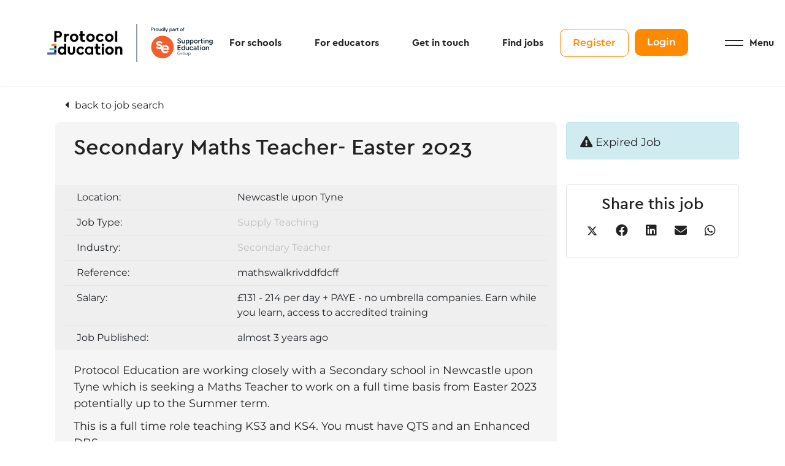

--- FILE ---
content_type: text/html; charset=utf-8
request_url: https://www.protocol-education.com/job/secondary-maths-teacher-easter-2023
body_size: 136934
content:
<!DOCTYPE html>
<html lang="en" class="no-js">
<head>
	<meta content="width=device-width, initial-scale=1.0, maximum-scale=1.0, user-scalable=no" name="viewport"/>

<link rel="stylesheet" href="https://use.fontawesome.com/releases/v6.1.1/css/all.css">

<script type="text/javascript">window.NREUM||(NREUM={});NREUM.info={"beacon":"bam.eu01.nr-data.net","errorBeacon":"bam.eu01.nr-data.net","licenseKey":"NRJS-60d294c280022ff686b","applicationID":"509047783","transactionName":"JhpeRQoXWVpTQB4JVwcGH0IQF0I=","queueTime":1,"applicationTime":145,"agent":""}</script>
<script type="text/javascript">(window.NREUM||(NREUM={})).init={privacy:{cookies_enabled:true},ajax:{deny_list:["bam.eu01.nr-data.net"]},feature_flags:["soft_nav"],distributed_tracing:{enabled:true}};(window.NREUM||(NREUM={})).loader_config={agentID:"538764150",accountID:"7081083",trustKey:"6503853",xpid:"UwYPUFZbCxAFVFhSAwYAXlc=",licenseKey:"NRJS-60d294c280022ff686b",applicationID:"509047783",browserID:"538764150"};;/*! For license information please see nr-loader-spa-1.308.0.min.js.LICENSE.txt */
(()=>{var e,t,r={384:(e,t,r)=>{"use strict";r.d(t,{NT:()=>a,US:()=>u,Zm:()=>o,bQ:()=>d,dV:()=>c,pV:()=>l});var n=r(6154),i=r(1863),s=r(1910);const a={beacon:"bam.nr-data.net",errorBeacon:"bam.nr-data.net"};function o(){return n.gm.NREUM||(n.gm.NREUM={}),void 0===n.gm.newrelic&&(n.gm.newrelic=n.gm.NREUM),n.gm.NREUM}function c(){let e=o();return e.o||(e.o={ST:n.gm.setTimeout,SI:n.gm.setImmediate||n.gm.setInterval,CT:n.gm.clearTimeout,XHR:n.gm.XMLHttpRequest,REQ:n.gm.Request,EV:n.gm.Event,PR:n.gm.Promise,MO:n.gm.MutationObserver,FETCH:n.gm.fetch,WS:n.gm.WebSocket},(0,s.i)(...Object.values(e.o))),e}function d(e,t){let r=o();r.initializedAgents??={},t.initializedAt={ms:(0,i.t)(),date:new Date},r.initializedAgents[e]=t}function u(e,t){o()[e]=t}function l(){return function(){let e=o();const t=e.info||{};e.info={beacon:a.beacon,errorBeacon:a.errorBeacon,...t}}(),function(){let e=o();const t=e.init||{};e.init={...t}}(),c(),function(){let e=o();const t=e.loader_config||{};e.loader_config={...t}}(),o()}},782:(e,t,r)=>{"use strict";r.d(t,{T:()=>n});const n=r(860).K7.pageViewTiming},860:(e,t,r)=>{"use strict";r.d(t,{$J:()=>u,K7:()=>c,P3:()=>d,XX:()=>i,Yy:()=>o,df:()=>s,qY:()=>n,v4:()=>a});const n="events",i="jserrors",s="browser/blobs",a="rum",o="browser/logs",c={ajax:"ajax",genericEvents:"generic_events",jserrors:i,logging:"logging",metrics:"metrics",pageAction:"page_action",pageViewEvent:"page_view_event",pageViewTiming:"page_view_timing",sessionReplay:"session_replay",sessionTrace:"session_trace",softNav:"soft_navigations",spa:"spa"},d={[c.pageViewEvent]:1,[c.pageViewTiming]:2,[c.metrics]:3,[c.jserrors]:4,[c.spa]:5,[c.ajax]:6,[c.sessionTrace]:7,[c.softNav]:8,[c.sessionReplay]:9,[c.logging]:10,[c.genericEvents]:11},u={[c.pageViewEvent]:a,[c.pageViewTiming]:n,[c.ajax]:n,[c.spa]:n,[c.softNav]:n,[c.metrics]:i,[c.jserrors]:i,[c.sessionTrace]:s,[c.sessionReplay]:s,[c.logging]:o,[c.genericEvents]:"ins"}},944:(e,t,r)=>{"use strict";r.d(t,{R:()=>i});var n=r(3241);function i(e,t){"function"==typeof console.debug&&(console.debug("New Relic Warning: https://github.com/newrelic/newrelic-browser-agent/blob/main/docs/warning-codes.md#".concat(e),t),(0,n.W)({agentIdentifier:null,drained:null,type:"data",name:"warn",feature:"warn",data:{code:e,secondary:t}}))}},993:(e,t,r)=>{"use strict";r.d(t,{A$:()=>s,ET:()=>a,TZ:()=>o,p_:()=>i});var n=r(860);const i={ERROR:"ERROR",WARN:"WARN",INFO:"INFO",DEBUG:"DEBUG",TRACE:"TRACE"},s={OFF:0,ERROR:1,WARN:2,INFO:3,DEBUG:4,TRACE:5},a="log",o=n.K7.logging},1541:(e,t,r)=>{"use strict";r.d(t,{U:()=>i,f:()=>n});const n={MFE:"MFE",BA:"BA"};function i(e,t){if(2!==t?.harvestEndpointVersion)return{};const r=t.agentRef.runtime.appMetadata.agents[0].entityGuid;return e?{"source.id":e.id,"source.name":e.name,"source.type":e.type,"parent.id":e.parent?.id||r,"parent.type":e.parent?.type||n.BA}:{"entity.guid":r,appId:t.agentRef.info.applicationID}}},1687:(e,t,r)=>{"use strict";r.d(t,{Ak:()=>d,Ze:()=>h,x3:()=>u});var n=r(3241),i=r(7836),s=r(3606),a=r(860),o=r(2646);const c={};function d(e,t){const r={staged:!1,priority:a.P3[t]||0};l(e),c[e].get(t)||c[e].set(t,r)}function u(e,t){e&&c[e]&&(c[e].get(t)&&c[e].delete(t),p(e,t,!1),c[e].size&&f(e))}function l(e){if(!e)throw new Error("agentIdentifier required");c[e]||(c[e]=new Map)}function h(e="",t="feature",r=!1){if(l(e),!e||!c[e].get(t)||r)return p(e,t);c[e].get(t).staged=!0,f(e)}function f(e){const t=Array.from(c[e]);t.every(([e,t])=>t.staged)&&(t.sort((e,t)=>e[1].priority-t[1].priority),t.forEach(([t])=>{c[e].delete(t),p(e,t)}))}function p(e,t,r=!0){const a=e?i.ee.get(e):i.ee,c=s.i.handlers;if(!a.aborted&&a.backlog&&c){if((0,n.W)({agentIdentifier:e,type:"lifecycle",name:"drain",feature:t}),r){const e=a.backlog[t],r=c[t];if(r){for(let t=0;e&&t<e.length;++t)g(e[t],r);Object.entries(r).forEach(([e,t])=>{Object.values(t||{}).forEach(t=>{t[0]?.on&&t[0]?.context()instanceof o.y&&t[0].on(e,t[1])})})}}a.isolatedBacklog||delete c[t],a.backlog[t]=null,a.emit("drain-"+t,[])}}function g(e,t){var r=e[1];Object.values(t[r]||{}).forEach(t=>{var r=e[0];if(t[0]===r){var n=t[1],i=e[3],s=e[2];n.apply(i,s)}})}},1738:(e,t,r)=>{"use strict";r.d(t,{U:()=>f,Y:()=>h});var n=r(3241),i=r(9908),s=r(1863),a=r(944),o=r(5701),c=r(3969),d=r(8362),u=r(860),l=r(4261);function h(e,t,r,s){const h=s||r;!h||h[e]&&h[e]!==d.d.prototype[e]||(h[e]=function(){(0,i.p)(c.xV,["API/"+e+"/called"],void 0,u.K7.metrics,r.ee),(0,n.W)({agentIdentifier:r.agentIdentifier,drained:!!o.B?.[r.agentIdentifier],type:"data",name:"api",feature:l.Pl+e,data:{}});try{return t.apply(this,arguments)}catch(e){(0,a.R)(23,e)}})}function f(e,t,r,n,a){const o=e.info;null===r?delete o.jsAttributes[t]:o.jsAttributes[t]=r,(a||null===r)&&(0,i.p)(l.Pl+n,[(0,s.t)(),t,r],void 0,"session",e.ee)}},1741:(e,t,r)=>{"use strict";r.d(t,{W:()=>s});var n=r(944),i=r(4261);class s{#e(e,...t){if(this[e]!==s.prototype[e])return this[e](...t);(0,n.R)(35,e)}addPageAction(e,t){return this.#e(i.hG,e,t)}register(e){return this.#e(i.eY,e)}recordCustomEvent(e,t){return this.#e(i.fF,e,t)}setPageViewName(e,t){return this.#e(i.Fw,e,t)}setCustomAttribute(e,t,r){return this.#e(i.cD,e,t,r)}noticeError(e,t){return this.#e(i.o5,e,t)}setUserId(e,t=!1){return this.#e(i.Dl,e,t)}setApplicationVersion(e){return this.#e(i.nb,e)}setErrorHandler(e){return this.#e(i.bt,e)}addRelease(e,t){return this.#e(i.k6,e,t)}log(e,t){return this.#e(i.$9,e,t)}start(){return this.#e(i.d3)}finished(e){return this.#e(i.BL,e)}recordReplay(){return this.#e(i.CH)}pauseReplay(){return this.#e(i.Tb)}addToTrace(e){return this.#e(i.U2,e)}setCurrentRouteName(e){return this.#e(i.PA,e)}interaction(e){return this.#e(i.dT,e)}wrapLogger(e,t,r){return this.#e(i.Wb,e,t,r)}measure(e,t){return this.#e(i.V1,e,t)}consent(e){return this.#e(i.Pv,e)}}},1863:(e,t,r)=>{"use strict";function n(){return Math.floor(performance.now())}r.d(t,{t:()=>n})},1910:(e,t,r)=>{"use strict";r.d(t,{i:()=>s});var n=r(944);const i=new Map;function s(...e){return e.every(e=>{if(i.has(e))return i.get(e);const t="function"==typeof e?e.toString():"",r=t.includes("[native code]"),s=t.includes("nrWrapper");return r||s||(0,n.R)(64,e?.name||t),i.set(e,r),r})}},2555:(e,t,r)=>{"use strict";r.d(t,{D:()=>o,f:()=>a});var n=r(384),i=r(8122);const s={beacon:n.NT.beacon,errorBeacon:n.NT.errorBeacon,licenseKey:void 0,applicationID:void 0,sa:void 0,queueTime:void 0,applicationTime:void 0,ttGuid:void 0,user:void 0,account:void 0,product:void 0,extra:void 0,jsAttributes:{},userAttributes:void 0,atts:void 0,transactionName:void 0,tNamePlain:void 0};function a(e){try{return!!e.licenseKey&&!!e.errorBeacon&&!!e.applicationID}catch(e){return!1}}const o=e=>(0,i.a)(e,s)},2614:(e,t,r)=>{"use strict";r.d(t,{BB:()=>a,H3:()=>n,g:()=>d,iL:()=>c,tS:()=>o,uh:()=>i,wk:()=>s});const n="NRBA",i="SESSION",s=144e5,a=18e5,o={STARTED:"session-started",PAUSE:"session-pause",RESET:"session-reset",RESUME:"session-resume",UPDATE:"session-update"},c={SAME_TAB:"same-tab",CROSS_TAB:"cross-tab"},d={OFF:0,FULL:1,ERROR:2}},2646:(e,t,r)=>{"use strict";r.d(t,{y:()=>n});class n{constructor(e){this.contextId=e}}},2843:(e,t,r)=>{"use strict";r.d(t,{G:()=>s,u:()=>i});var n=r(3878);function i(e,t=!1,r,i){(0,n.DD)("visibilitychange",function(){if(t)return void("hidden"===document.visibilityState&&e());e(document.visibilityState)},r,i)}function s(e,t,r){(0,n.sp)("pagehide",e,t,r)}},3241:(e,t,r)=>{"use strict";r.d(t,{W:()=>s});var n=r(6154);const i="newrelic";function s(e={}){try{n.gm.dispatchEvent(new CustomEvent(i,{detail:e}))}catch(e){}}},3304:(e,t,r)=>{"use strict";r.d(t,{A:()=>s});var n=r(7836);const i=()=>{const e=new WeakSet;return(t,r)=>{if("object"==typeof r&&null!==r){if(e.has(r))return;e.add(r)}return r}};function s(e){try{return JSON.stringify(e,i())??""}catch(e){try{n.ee.emit("internal-error",[e])}catch(e){}return""}}},3333:(e,t,r)=>{"use strict";r.d(t,{$v:()=>u,TZ:()=>n,Xh:()=>c,Zp:()=>i,kd:()=>d,mq:()=>o,nf:()=>a,qN:()=>s});const n=r(860).K7.genericEvents,i=["auxclick","click","copy","keydown","paste","scrollend"],s=["focus","blur"],a=4,o=1e3,c=2e3,d=["PageAction","UserAction","BrowserPerformance"],u={RESOURCES:"experimental.resources",REGISTER:"register"}},3434:(e,t,r)=>{"use strict";r.d(t,{Jt:()=>s,YM:()=>d});var n=r(7836),i=r(5607);const s="nr@original:".concat(i.W),a=50;var o=Object.prototype.hasOwnProperty,c=!1;function d(e,t){return e||(e=n.ee),r.inPlace=function(e,t,n,i,s){n||(n="");const a="-"===n.charAt(0);for(let o=0;o<t.length;o++){const c=t[o],d=e[c];l(d)||(e[c]=r(d,a?c+n:n,i,c,s))}},r.flag=s,r;function r(t,r,n,c,d){return l(t)?t:(r||(r=""),nrWrapper[s]=t,function(e,t,r){if(Object.defineProperty&&Object.keys)try{return Object.keys(e).forEach(function(r){Object.defineProperty(t,r,{get:function(){return e[r]},set:function(t){return e[r]=t,t}})}),t}catch(e){u([e],r)}for(var n in e)o.call(e,n)&&(t[n]=e[n])}(t,nrWrapper,e),nrWrapper);function nrWrapper(){var s,o,l,h;let f;try{o=this,s=[...arguments],l="function"==typeof n?n(s,o):n||{}}catch(t){u([t,"",[s,o,c],l],e)}i(r+"start",[s,o,c],l,d);const p=performance.now();let g;try{return h=t.apply(o,s),g=performance.now(),h}catch(e){throw g=performance.now(),i(r+"err",[s,o,e],l,d),f=e,f}finally{const e=g-p,t={start:p,end:g,duration:e,isLongTask:e>=a,methodName:c,thrownError:f};t.isLongTask&&i("long-task",[t,o],l,d),i(r+"end",[s,o,h],l,d)}}}function i(r,n,i,s){if(!c||t){var a=c;c=!0;try{e.emit(r,n,i,t,s)}catch(t){u([t,r,n,i],e)}c=a}}}function u(e,t){t||(t=n.ee);try{t.emit("internal-error",e)}catch(e){}}function l(e){return!(e&&"function"==typeof e&&e.apply&&!e[s])}},3606:(e,t,r)=>{"use strict";r.d(t,{i:()=>s});var n=r(9908);s.on=a;var i=s.handlers={};function s(e,t,r,s){a(s||n.d,i,e,t,r)}function a(e,t,r,i,s){s||(s="feature"),e||(e=n.d);var a=t[s]=t[s]||{};(a[r]=a[r]||[]).push([e,i])}},3738:(e,t,r)=>{"use strict";r.d(t,{He:()=>i,Kp:()=>o,Lc:()=>d,Rz:()=>u,TZ:()=>n,bD:()=>s,d3:()=>a,jx:()=>l,sl:()=>h,uP:()=>c});const n=r(860).K7.sessionTrace,i="bstResource",s="resource",a="-start",o="-end",c="fn"+a,d="fn"+o,u="pushState",l=1e3,h=3e4},3785:(e,t,r)=>{"use strict";r.d(t,{R:()=>c,b:()=>d});var n=r(9908),i=r(1863),s=r(860),a=r(3969),o=r(993);function c(e,t,r={},c=o.p_.INFO,d=!0,u,l=(0,i.t)()){(0,n.p)(a.xV,["API/logging/".concat(c.toLowerCase(),"/called")],void 0,s.K7.metrics,e),(0,n.p)(o.ET,[l,t,r,c,d,u],void 0,s.K7.logging,e)}function d(e){return"string"==typeof e&&Object.values(o.p_).some(t=>t===e.toUpperCase().trim())}},3878:(e,t,r)=>{"use strict";function n(e,t){return{capture:e,passive:!1,signal:t}}function i(e,t,r=!1,i){window.addEventListener(e,t,n(r,i))}function s(e,t,r=!1,i){document.addEventListener(e,t,n(r,i))}r.d(t,{DD:()=>s,jT:()=>n,sp:()=>i})},3962:(e,t,r)=>{"use strict";r.d(t,{AM:()=>a,O2:()=>l,OV:()=>s,Qu:()=>h,TZ:()=>c,ih:()=>f,pP:()=>o,t1:()=>u,tC:()=>i,wD:()=>d});var n=r(860);const i=["click","keydown","submit"],s="popstate",a="api",o="initialPageLoad",c=n.K7.softNav,d=5e3,u=500,l={INITIAL_PAGE_LOAD:"",ROUTE_CHANGE:1,UNSPECIFIED:2},h={INTERACTION:1,AJAX:2,CUSTOM_END:3,CUSTOM_TRACER:4},f={IP:"in progress",PF:"pending finish",FIN:"finished",CAN:"cancelled"}},3969:(e,t,r)=>{"use strict";r.d(t,{TZ:()=>n,XG:()=>o,rs:()=>i,xV:()=>a,z_:()=>s});const n=r(860).K7.metrics,i="sm",s="cm",a="storeSupportabilityMetrics",o="storeEventMetrics"},4234:(e,t,r)=>{"use strict";r.d(t,{W:()=>s});var n=r(7836),i=r(1687);class s{constructor(e,t){this.agentIdentifier=e,this.ee=n.ee.get(e),this.featureName=t,this.blocked=!1}deregisterDrain(){(0,i.x3)(this.agentIdentifier,this.featureName)}}},4261:(e,t,r)=>{"use strict";r.d(t,{$9:()=>u,BL:()=>c,CH:()=>p,Dl:()=>R,Fw:()=>w,PA:()=>v,Pl:()=>n,Pv:()=>A,Tb:()=>h,U2:()=>a,V1:()=>E,Wb:()=>T,bt:()=>y,cD:()=>b,d3:()=>x,dT:()=>d,eY:()=>g,fF:()=>f,hG:()=>s,hw:()=>i,k6:()=>o,nb:()=>m,o5:()=>l});const n="api-",i=n+"ixn-",s="addPageAction",a="addToTrace",o="addRelease",c="finished",d="interaction",u="log",l="noticeError",h="pauseReplay",f="recordCustomEvent",p="recordReplay",g="register",m="setApplicationVersion",v="setCurrentRouteName",b="setCustomAttribute",y="setErrorHandler",w="setPageViewName",R="setUserId",x="start",T="wrapLogger",E="measure",A="consent"},5205:(e,t,r)=>{"use strict";r.d(t,{j:()=>S});var n=r(384),i=r(1741);var s=r(2555),a=r(3333);const o=e=>{if(!e||"string"!=typeof e)return!1;try{document.createDocumentFragment().querySelector(e)}catch{return!1}return!0};var c=r(2614),d=r(944),u=r(8122);const l="[data-nr-mask]",h=e=>(0,u.a)(e,(()=>{const e={feature_flags:[],experimental:{allow_registered_children:!1,resources:!1},mask_selector:"*",block_selector:"[data-nr-block]",mask_input_options:{color:!1,date:!1,"datetime-local":!1,email:!1,month:!1,number:!1,range:!1,search:!1,tel:!1,text:!1,time:!1,url:!1,week:!1,textarea:!1,select:!1,password:!0}};return{ajax:{deny_list:void 0,block_internal:!0,enabled:!0,autoStart:!0},api:{get allow_registered_children(){return e.feature_flags.includes(a.$v.REGISTER)||e.experimental.allow_registered_children},set allow_registered_children(t){e.experimental.allow_registered_children=t},duplicate_registered_data:!1},browser_consent_mode:{enabled:!1},distributed_tracing:{enabled:void 0,exclude_newrelic_header:void 0,cors_use_newrelic_header:void 0,cors_use_tracecontext_headers:void 0,allowed_origins:void 0},get feature_flags(){return e.feature_flags},set feature_flags(t){e.feature_flags=t},generic_events:{enabled:!0,autoStart:!0},harvest:{interval:30},jserrors:{enabled:!0,autoStart:!0},logging:{enabled:!0,autoStart:!0},metrics:{enabled:!0,autoStart:!0},obfuscate:void 0,page_action:{enabled:!0},page_view_event:{enabled:!0,autoStart:!0},page_view_timing:{enabled:!0,autoStart:!0},performance:{capture_marks:!1,capture_measures:!1,capture_detail:!0,resources:{get enabled(){return e.feature_flags.includes(a.$v.RESOURCES)||e.experimental.resources},set enabled(t){e.experimental.resources=t},asset_types:[],first_party_domains:[],ignore_newrelic:!0}},privacy:{cookies_enabled:!0},proxy:{assets:void 0,beacon:void 0},session:{expiresMs:c.wk,inactiveMs:c.BB},session_replay:{autoStart:!0,enabled:!1,preload:!1,sampling_rate:10,error_sampling_rate:100,collect_fonts:!1,inline_images:!1,fix_stylesheets:!0,mask_all_inputs:!0,get mask_text_selector(){return e.mask_selector},set mask_text_selector(t){o(t)?e.mask_selector="".concat(t,",").concat(l):""===t||null===t?e.mask_selector=l:(0,d.R)(5,t)},get block_class(){return"nr-block"},get ignore_class(){return"nr-ignore"},get mask_text_class(){return"nr-mask"},get block_selector(){return e.block_selector},set block_selector(t){o(t)?e.block_selector+=",".concat(t):""!==t&&(0,d.R)(6,t)},get mask_input_options(){return e.mask_input_options},set mask_input_options(t){t&&"object"==typeof t?e.mask_input_options={...t,password:!0}:(0,d.R)(7,t)}},session_trace:{enabled:!0,autoStart:!0},soft_navigations:{enabled:!0,autoStart:!0},spa:{enabled:!0,autoStart:!0},ssl:void 0,user_actions:{enabled:!0,elementAttributes:["id","className","tagName","type"]}}})());var f=r(6154),p=r(9324);let g=0;const m={buildEnv:p.F3,distMethod:p.Xs,version:p.xv,originTime:f.WN},v={consented:!1},b={appMetadata:{},get consented(){return this.session?.state?.consent||v.consented},set consented(e){v.consented=e},customTransaction:void 0,denyList:void 0,disabled:!1,harvester:void 0,isolatedBacklog:!1,isRecording:!1,loaderType:void 0,maxBytes:3e4,obfuscator:void 0,onerror:void 0,ptid:void 0,releaseIds:{},session:void 0,timeKeeper:void 0,registeredEntities:[],jsAttributesMetadata:{bytes:0},get harvestCount(){return++g}},y=e=>{const t=(0,u.a)(e,b),r=Object.keys(m).reduce((e,t)=>(e[t]={value:m[t],writable:!1,configurable:!0,enumerable:!0},e),{});return Object.defineProperties(t,r)};var w=r(5701);const R=e=>{const t=e.startsWith("http");e+="/",r.p=t?e:"https://"+e};var x=r(7836),T=r(3241);const E={accountID:void 0,trustKey:void 0,agentID:void 0,licenseKey:void 0,applicationID:void 0,xpid:void 0},A=e=>(0,u.a)(e,E),_=new Set;function S(e,t={},r,a){let{init:o,info:c,loader_config:d,runtime:u={},exposed:l=!0}=t;if(!c){const e=(0,n.pV)();o=e.init,c=e.info,d=e.loader_config}e.init=h(o||{}),e.loader_config=A(d||{}),c.jsAttributes??={},f.bv&&(c.jsAttributes.isWorker=!0),e.info=(0,s.D)(c);const p=e.init,g=[c.beacon,c.errorBeacon];_.has(e.agentIdentifier)||(p.proxy.assets&&(R(p.proxy.assets),g.push(p.proxy.assets)),p.proxy.beacon&&g.push(p.proxy.beacon),e.beacons=[...g],function(e){const t=(0,n.pV)();Object.getOwnPropertyNames(i.W.prototype).forEach(r=>{const n=i.W.prototype[r];if("function"!=typeof n||"constructor"===n)return;let s=t[r];e[r]&&!1!==e.exposed&&"micro-agent"!==e.runtime?.loaderType&&(t[r]=(...t)=>{const n=e[r](...t);return s?s(...t):n})})}(e),(0,n.US)("activatedFeatures",w.B)),u.denyList=[...p.ajax.deny_list||[],...p.ajax.block_internal?g:[]],u.ptid=e.agentIdentifier,u.loaderType=r,e.runtime=y(u),_.has(e.agentIdentifier)||(e.ee=x.ee.get(e.agentIdentifier),e.exposed=l,(0,T.W)({agentIdentifier:e.agentIdentifier,drained:!!w.B?.[e.agentIdentifier],type:"lifecycle",name:"initialize",feature:void 0,data:e.config})),_.add(e.agentIdentifier)}},5270:(e,t,r)=>{"use strict";r.d(t,{Aw:()=>a,SR:()=>s,rF:()=>o});var n=r(384),i=r(7767);function s(e){return!!(0,n.dV)().o.MO&&(0,i.V)(e)&&!0===e?.session_trace.enabled}function a(e){return!0===e?.session_replay.preload&&s(e)}function o(e,t){try{if("string"==typeof t?.type){if("password"===t.type.toLowerCase())return"*".repeat(e?.length||0);if(void 0!==t?.dataset?.nrUnmask||t?.classList?.contains("nr-unmask"))return e}}catch(e){}return"string"==typeof e?e.replace(/[\S]/g,"*"):"*".repeat(e?.length||0)}},5289:(e,t,r)=>{"use strict";r.d(t,{GG:()=>a,Qr:()=>c,sB:()=>o});var n=r(3878),i=r(6389);function s(){return"undefined"==typeof document||"complete"===document.readyState}function a(e,t){if(s())return e();const r=(0,i.J)(e),a=setInterval(()=>{s()&&(clearInterval(a),r())},500);(0,n.sp)("load",r,t)}function o(e){if(s())return e();(0,n.DD)("DOMContentLoaded",e)}function c(e){if(s())return e();(0,n.sp)("popstate",e)}},5607:(e,t,r)=>{"use strict";r.d(t,{W:()=>n});const n=(0,r(9566).bz)()},5701:(e,t,r)=>{"use strict";r.d(t,{B:()=>s,t:()=>a});var n=r(3241);const i=new Set,s={};function a(e,t){const r=t.agentIdentifier;s[r]??={},e&&"object"==typeof e&&(i.has(r)||(t.ee.emit("rumresp",[e]),s[r]=e,i.add(r),(0,n.W)({agentIdentifier:r,loaded:!0,drained:!0,type:"lifecycle",name:"load",feature:void 0,data:e})))}},6154:(e,t,r)=>{"use strict";r.d(t,{OF:()=>d,RI:()=>i,WN:()=>h,bv:()=>s,eN:()=>f,gm:()=>a,lR:()=>l,m:()=>c,mw:()=>o,sb:()=>u});var n=r(1863);const i="undefined"!=typeof window&&!!window.document,s="undefined"!=typeof WorkerGlobalScope&&("undefined"!=typeof self&&self instanceof WorkerGlobalScope&&self.navigator instanceof WorkerNavigator||"undefined"!=typeof globalThis&&globalThis instanceof WorkerGlobalScope&&globalThis.navigator instanceof WorkerNavigator),a=i?window:"undefined"!=typeof WorkerGlobalScope&&("undefined"!=typeof self&&self instanceof WorkerGlobalScope&&self||"undefined"!=typeof globalThis&&globalThis instanceof WorkerGlobalScope&&globalThis),o=Boolean("hidden"===a?.document?.visibilityState),c=""+a?.location,d=/iPad|iPhone|iPod/.test(a.navigator?.userAgent),u=d&&"undefined"==typeof SharedWorker,l=(()=>{const e=a.navigator?.userAgent?.match(/Firefox[/\s](\d+\.\d+)/);return Array.isArray(e)&&e.length>=2?+e[1]:0})(),h=Date.now()-(0,n.t)(),f=()=>"undefined"!=typeof PerformanceNavigationTiming&&a?.performance?.getEntriesByType("navigation")?.[0]?.responseStart},6344:(e,t,r)=>{"use strict";r.d(t,{BB:()=>u,Qb:()=>l,TZ:()=>i,Ug:()=>a,Vh:()=>s,_s:()=>o,bc:()=>d,yP:()=>c});var n=r(2614);const i=r(860).K7.sessionReplay,s="errorDuringReplay",a=.12,o={DomContentLoaded:0,Load:1,FullSnapshot:2,IncrementalSnapshot:3,Meta:4,Custom:5},c={[n.g.ERROR]:15e3,[n.g.FULL]:3e5,[n.g.OFF]:0},d={RESET:{message:"Session was reset",sm:"Reset"},IMPORT:{message:"Recorder failed to import",sm:"Import"},TOO_MANY:{message:"429: Too Many Requests",sm:"Too-Many"},TOO_BIG:{message:"Payload was too large",sm:"Too-Big"},CROSS_TAB:{message:"Session Entity was set to OFF on another tab",sm:"Cross-Tab"},ENTITLEMENTS:{message:"Session Replay is not allowed and will not be started",sm:"Entitlement"}},u=5e3,l={API:"api",RESUME:"resume",SWITCH_TO_FULL:"switchToFull",INITIALIZE:"initialize",PRELOAD:"preload"}},6389:(e,t,r)=>{"use strict";function n(e,t=500,r={}){const n=r?.leading||!1;let i;return(...r)=>{n&&void 0===i&&(e.apply(this,r),i=setTimeout(()=>{i=clearTimeout(i)},t)),n||(clearTimeout(i),i=setTimeout(()=>{e.apply(this,r)},t))}}function i(e){let t=!1;return(...r)=>{t||(t=!0,e.apply(this,r))}}r.d(t,{J:()=>i,s:()=>n})},6630:(e,t,r)=>{"use strict";r.d(t,{T:()=>n});const n=r(860).K7.pageViewEvent},6774:(e,t,r)=>{"use strict";r.d(t,{T:()=>n});const n=r(860).K7.jserrors},7295:(e,t,r)=>{"use strict";r.d(t,{Xv:()=>a,gX:()=>i,iW:()=>s});var n=[];function i(e){if(!e||s(e))return!1;if(0===n.length)return!0;if("*"===n[0].hostname)return!1;for(var t=0;t<n.length;t++){var r=n[t];if(r.hostname.test(e.hostname)&&r.pathname.test(e.pathname))return!1}return!0}function s(e){return void 0===e.hostname}function a(e){if(n=[],e&&e.length)for(var t=0;t<e.length;t++){let r=e[t];if(!r)continue;if("*"===r)return void(n=[{hostname:"*"}]);0===r.indexOf("http://")?r=r.substring(7):0===r.indexOf("https://")&&(r=r.substring(8));const i=r.indexOf("/");let s,a;i>0?(s=r.substring(0,i),a=r.substring(i)):(s=r,a="*");let[c]=s.split(":");n.push({hostname:o(c),pathname:o(a,!0)})}}function o(e,t=!1){const r=e.replace(/[.+?^${}()|[\]\\]/g,e=>"\\"+e).replace(/\*/g,".*?");return new RegExp((t?"^":"")+r+"$")}},7485:(e,t,r)=>{"use strict";r.d(t,{D:()=>i});var n=r(6154);function i(e){if(0===(e||"").indexOf("data:"))return{protocol:"data"};try{const t=new URL(e,location.href),r={port:t.port,hostname:t.hostname,pathname:t.pathname,search:t.search,protocol:t.protocol.slice(0,t.protocol.indexOf(":")),sameOrigin:t.protocol===n.gm?.location?.protocol&&t.host===n.gm?.location?.host};return r.port&&""!==r.port||("http:"===t.protocol&&(r.port="80"),"https:"===t.protocol&&(r.port="443")),r.pathname&&""!==r.pathname?r.pathname.startsWith("/")||(r.pathname="/".concat(r.pathname)):r.pathname="/",r}catch(e){return{}}}},7699:(e,t,r)=>{"use strict";r.d(t,{It:()=>s,KC:()=>o,No:()=>i,qh:()=>a});var n=r(860);const i=16e3,s=1e6,a="SESSION_ERROR",o={[n.K7.logging]:!0,[n.K7.genericEvents]:!1,[n.K7.jserrors]:!1,[n.K7.ajax]:!1}},7767:(e,t,r)=>{"use strict";r.d(t,{V:()=>i});var n=r(6154);const i=e=>n.RI&&!0===e?.privacy.cookies_enabled},7836:(e,t,r)=>{"use strict";r.d(t,{P:()=>o,ee:()=>c});var n=r(384),i=r(8990),s=r(2646),a=r(5607);const o="nr@context:".concat(a.W),c=function e(t,r){var n={},a={},u={},l=!1;try{l=16===r.length&&d.initializedAgents?.[r]?.runtime.isolatedBacklog}catch(e){}var h={on:p,addEventListener:p,removeEventListener:function(e,t){var r=n[e];if(!r)return;for(var i=0;i<r.length;i++)r[i]===t&&r.splice(i,1)},emit:function(e,r,n,i,s){!1!==s&&(s=!0);if(c.aborted&&!i)return;t&&s&&t.emit(e,r,n);var o=f(n);g(e).forEach(e=>{e.apply(o,r)});var d=v()[a[e]];d&&d.push([h,e,r,o]);return o},get:m,listeners:g,context:f,buffer:function(e,t){const r=v();if(t=t||"feature",h.aborted)return;Object.entries(e||{}).forEach(([e,n])=>{a[n]=t,t in r||(r[t]=[])})},abort:function(){h._aborted=!0,Object.keys(h.backlog).forEach(e=>{delete h.backlog[e]})},isBuffering:function(e){return!!v()[a[e]]},debugId:r,backlog:l?{}:t&&"object"==typeof t.backlog?t.backlog:{},isolatedBacklog:l};return Object.defineProperty(h,"aborted",{get:()=>{let e=h._aborted||!1;return e||(t&&(e=t.aborted),e)}}),h;function f(e){return e&&e instanceof s.y?e:e?(0,i.I)(e,o,()=>new s.y(o)):new s.y(o)}function p(e,t){n[e]=g(e).concat(t)}function g(e){return n[e]||[]}function m(t){return u[t]=u[t]||e(h,t)}function v(){return h.backlog}}(void 0,"globalEE"),d=(0,n.Zm)();d.ee||(d.ee=c)},8122:(e,t,r)=>{"use strict";r.d(t,{a:()=>i});var n=r(944);function i(e,t){try{if(!e||"object"!=typeof e)return(0,n.R)(3);if(!t||"object"!=typeof t)return(0,n.R)(4);const r=Object.create(Object.getPrototypeOf(t),Object.getOwnPropertyDescriptors(t)),s=0===Object.keys(r).length?e:r;for(let a in s)if(void 0!==e[a])try{if(null===e[a]){r[a]=null;continue}Array.isArray(e[a])&&Array.isArray(t[a])?r[a]=Array.from(new Set([...e[a],...t[a]])):"object"==typeof e[a]&&"object"==typeof t[a]?r[a]=i(e[a],t[a]):r[a]=e[a]}catch(e){r[a]||(0,n.R)(1,e)}return r}catch(e){(0,n.R)(2,e)}}},8139:(e,t,r)=>{"use strict";r.d(t,{u:()=>h});var n=r(7836),i=r(3434),s=r(8990),a=r(6154);const o={},c=a.gm.XMLHttpRequest,d="addEventListener",u="removeEventListener",l="nr@wrapped:".concat(n.P);function h(e){var t=function(e){return(e||n.ee).get("events")}(e);if(o[t.debugId]++)return t;o[t.debugId]=1;var r=(0,i.YM)(t,!0);function h(e){r.inPlace(e,[d,u],"-",p)}function p(e,t){return e[1]}return"getPrototypeOf"in Object&&(a.RI&&f(document,h),c&&f(c.prototype,h),f(a.gm,h)),t.on(d+"-start",function(e,t){var n=e[1];if(null!==n&&("function"==typeof n||"object"==typeof n)&&"newrelic"!==e[0]){var i=(0,s.I)(n,l,function(){var e={object:function(){if("function"!=typeof n.handleEvent)return;return n.handleEvent.apply(n,arguments)},function:n}[typeof n];return e?r(e,"fn-",null,e.name||"anonymous"):n});this.wrapped=e[1]=i}}),t.on(u+"-start",function(e){e[1]=this.wrapped||e[1]}),t}function f(e,t,...r){let n=e;for(;"object"==typeof n&&!Object.prototype.hasOwnProperty.call(n,d);)n=Object.getPrototypeOf(n);n&&t(n,...r)}},8362:(e,t,r)=>{"use strict";r.d(t,{d:()=>s});var n=r(9566),i=r(1741);class s extends i.W{agentIdentifier=(0,n.LA)(16)}},8374:(e,t,r)=>{r.nc=(()=>{try{return document?.currentScript?.nonce}catch(e){}return""})()},8990:(e,t,r)=>{"use strict";r.d(t,{I:()=>i});var n=Object.prototype.hasOwnProperty;function i(e,t,r){if(n.call(e,t))return e[t];var i=r();if(Object.defineProperty&&Object.keys)try{return Object.defineProperty(e,t,{value:i,writable:!0,enumerable:!1}),i}catch(e){}return e[t]=i,i}},9119:(e,t,r)=>{"use strict";r.d(t,{L:()=>s});var n=/([^?#]*)[^#]*(#[^?]*|$).*/,i=/([^?#]*)().*/;function s(e,t){return e?e.replace(t?n:i,"$1$2"):e}},9300:(e,t,r)=>{"use strict";r.d(t,{T:()=>n});const n=r(860).K7.ajax},9324:(e,t,r)=>{"use strict";r.d(t,{AJ:()=>a,F3:()=>i,Xs:()=>s,Yq:()=>o,xv:()=>n});const n="1.308.0",i="PROD",s="CDN",a="@newrelic/rrweb",o="1.0.1"},9566:(e,t,r)=>{"use strict";r.d(t,{LA:()=>o,ZF:()=>c,bz:()=>a,el:()=>d});var n=r(6154);const i="xxxxxxxx-xxxx-4xxx-yxxx-xxxxxxxxxxxx";function s(e,t){return e?15&e[t]:16*Math.random()|0}function a(){const e=n.gm?.crypto||n.gm?.msCrypto;let t,r=0;return e&&e.getRandomValues&&(t=e.getRandomValues(new Uint8Array(30))),i.split("").map(e=>"x"===e?s(t,r++).toString(16):"y"===e?(3&s()|8).toString(16):e).join("")}function o(e){const t=n.gm?.crypto||n.gm?.msCrypto;let r,i=0;t&&t.getRandomValues&&(r=t.getRandomValues(new Uint8Array(e)));const a=[];for(var o=0;o<e;o++)a.push(s(r,i++).toString(16));return a.join("")}function c(){return o(16)}function d(){return o(32)}},9908:(e,t,r)=>{"use strict";r.d(t,{d:()=>n,p:()=>i});var n=r(7836).ee.get("handle");function i(e,t,r,i,s){s?(s.buffer([e],i),s.emit(e,t,r)):(n.buffer([e],i),n.emit(e,t,r))}}},n={};function i(e){var t=n[e];if(void 0!==t)return t.exports;var s=n[e]={exports:{}};return r[e](s,s.exports,i),s.exports}i.m=r,i.d=(e,t)=>{for(var r in t)i.o(t,r)&&!i.o(e,r)&&Object.defineProperty(e,r,{enumerable:!0,get:t[r]})},i.f={},i.e=e=>Promise.all(Object.keys(i.f).reduce((t,r)=>(i.f[r](e,t),t),[])),i.u=e=>({212:"nr-spa-compressor",249:"nr-spa-recorder",478:"nr-spa"}[e]+"-1.308.0.min.js"),i.o=(e,t)=>Object.prototype.hasOwnProperty.call(e,t),e={},t="NRBA-1.308.0.PROD:",i.l=(r,n,s,a)=>{if(e[r])e[r].push(n);else{var o,c;if(void 0!==s)for(var d=document.getElementsByTagName("script"),u=0;u<d.length;u++){var l=d[u];if(l.getAttribute("src")==r||l.getAttribute("data-webpack")==t+s){o=l;break}}if(!o){c=!0;var h={478:"sha512-RSfSVnmHk59T/uIPbdSE0LPeqcEdF4/+XhfJdBuccH5rYMOEZDhFdtnh6X6nJk7hGpzHd9Ujhsy7lZEz/ORYCQ==",249:"sha512-ehJXhmntm85NSqW4MkhfQqmeKFulra3klDyY0OPDUE+sQ3GokHlPh1pmAzuNy//3j4ac6lzIbmXLvGQBMYmrkg==",212:"sha512-B9h4CR46ndKRgMBcK+j67uSR2RCnJfGefU+A7FrgR/k42ovXy5x/MAVFiSvFxuVeEk/pNLgvYGMp1cBSK/G6Fg=="};(o=document.createElement("script")).charset="utf-8",i.nc&&o.setAttribute("nonce",i.nc),o.setAttribute("data-webpack",t+s),o.src=r,0!==o.src.indexOf(window.location.origin+"/")&&(o.crossOrigin="anonymous"),h[a]&&(o.integrity=h[a])}e[r]=[n];var f=(t,n)=>{o.onerror=o.onload=null,clearTimeout(p);var i=e[r];if(delete e[r],o.parentNode&&o.parentNode.removeChild(o),i&&i.forEach(e=>e(n)),t)return t(n)},p=setTimeout(f.bind(null,void 0,{type:"timeout",target:o}),12e4);o.onerror=f.bind(null,o.onerror),o.onload=f.bind(null,o.onload),c&&document.head.appendChild(o)}},i.r=e=>{"undefined"!=typeof Symbol&&Symbol.toStringTag&&Object.defineProperty(e,Symbol.toStringTag,{value:"Module"}),Object.defineProperty(e,"__esModule",{value:!0})},i.p="https://js-agent.newrelic.com/",(()=>{var e={38:0,788:0};i.f.j=(t,r)=>{var n=i.o(e,t)?e[t]:void 0;if(0!==n)if(n)r.push(n[2]);else{var s=new Promise((r,i)=>n=e[t]=[r,i]);r.push(n[2]=s);var a=i.p+i.u(t),o=new Error;i.l(a,r=>{if(i.o(e,t)&&(0!==(n=e[t])&&(e[t]=void 0),n)){var s=r&&("load"===r.type?"missing":r.type),a=r&&r.target&&r.target.src;o.message="Loading chunk "+t+" failed: ("+s+": "+a+")",o.name="ChunkLoadError",o.type=s,o.request=a,n[1](o)}},"chunk-"+t,t)}};var t=(t,r)=>{var n,s,[a,o,c]=r,d=0;if(a.some(t=>0!==e[t])){for(n in o)i.o(o,n)&&(i.m[n]=o[n]);if(c)c(i)}for(t&&t(r);d<a.length;d++)s=a[d],i.o(e,s)&&e[s]&&e[s][0](),e[s]=0},r=self["webpackChunk:NRBA-1.308.0.PROD"]=self["webpackChunk:NRBA-1.308.0.PROD"]||[];r.forEach(t.bind(null,0)),r.push=t.bind(null,r.push.bind(r))})(),(()=>{"use strict";i(8374);var e=i(8362),t=i(860);const r=Object.values(t.K7);var n=i(5205);var s=i(9908),a=i(1863),o=i(4261),c=i(1738);var d=i(1687),u=i(4234),l=i(5289),h=i(6154),f=i(944),p=i(5270),g=i(7767),m=i(6389),v=i(7699);class b extends u.W{constructor(e,t){super(e.agentIdentifier,t),this.agentRef=e,this.abortHandler=void 0,this.featAggregate=void 0,this.loadedSuccessfully=void 0,this.onAggregateImported=new Promise(e=>{this.loadedSuccessfully=e}),this.deferred=Promise.resolve(),!1===e.init[this.featureName].autoStart?this.deferred=new Promise((t,r)=>{this.ee.on("manual-start-all",(0,m.J)(()=>{(0,d.Ak)(e.agentIdentifier,this.featureName),t()}))}):(0,d.Ak)(e.agentIdentifier,t)}importAggregator(e,t,r={}){if(this.featAggregate)return;const n=async()=>{let n;await this.deferred;try{if((0,g.V)(e.init)){const{setupAgentSession:t}=await i.e(478).then(i.bind(i,8766));n=t(e)}}catch(e){(0,f.R)(20,e),this.ee.emit("internal-error",[e]),(0,s.p)(v.qh,[e],void 0,this.featureName,this.ee)}try{if(!this.#t(this.featureName,n,e.init))return(0,d.Ze)(this.agentIdentifier,this.featureName),void this.loadedSuccessfully(!1);const{Aggregate:i}=await t();this.featAggregate=new i(e,r),e.runtime.harvester.initializedAggregates.push(this.featAggregate),this.loadedSuccessfully(!0)}catch(e){(0,f.R)(34,e),this.abortHandler?.(),(0,d.Ze)(this.agentIdentifier,this.featureName,!0),this.loadedSuccessfully(!1),this.ee&&this.ee.abort()}};h.RI?(0,l.GG)(()=>n(),!0):n()}#t(e,r,n){if(this.blocked)return!1;switch(e){case t.K7.sessionReplay:return(0,p.SR)(n)&&!!r;case t.K7.sessionTrace:return!!r;default:return!0}}}var y=i(6630),w=i(2614),R=i(3241);class x extends b{static featureName=y.T;constructor(e){var t;super(e,y.T),this.setupInspectionEvents(e.agentIdentifier),t=e,(0,c.Y)(o.Fw,function(e,r){"string"==typeof e&&("/"!==e.charAt(0)&&(e="/"+e),t.runtime.customTransaction=(r||"http://custom.transaction")+e,(0,s.p)(o.Pl+o.Fw,[(0,a.t)()],void 0,void 0,t.ee))},t),this.importAggregator(e,()=>i.e(478).then(i.bind(i,2467)))}setupInspectionEvents(e){const t=(t,r)=>{t&&(0,R.W)({agentIdentifier:e,timeStamp:t.timeStamp,loaded:"complete"===t.target.readyState,type:"window",name:r,data:t.target.location+""})};(0,l.sB)(e=>{t(e,"DOMContentLoaded")}),(0,l.GG)(e=>{t(e,"load")}),(0,l.Qr)(e=>{t(e,"navigate")}),this.ee.on(w.tS.UPDATE,(t,r)=>{(0,R.W)({agentIdentifier:e,type:"lifecycle",name:"session",data:r})})}}var T=i(384);class E extends e.d{constructor(e){var t;(super(),h.gm)?(this.features={},(0,T.bQ)(this.agentIdentifier,this),this.desiredFeatures=new Set(e.features||[]),this.desiredFeatures.add(x),(0,n.j)(this,e,e.loaderType||"agent"),t=this,(0,c.Y)(o.cD,function(e,r,n=!1){if("string"==typeof e){if(["string","number","boolean"].includes(typeof r)||null===r)return(0,c.U)(t,e,r,o.cD,n);(0,f.R)(40,typeof r)}else(0,f.R)(39,typeof e)},t),function(e){(0,c.Y)(o.Dl,function(t,r=!1){if("string"!=typeof t&&null!==t)return void(0,f.R)(41,typeof t);const n=e.info.jsAttributes["enduser.id"];r&&null!=n&&n!==t?(0,s.p)(o.Pl+"setUserIdAndResetSession",[t],void 0,"session",e.ee):(0,c.U)(e,"enduser.id",t,o.Dl,!0)},e)}(this),function(e){(0,c.Y)(o.nb,function(t){if("string"==typeof t||null===t)return(0,c.U)(e,"application.version",t,o.nb,!1);(0,f.R)(42,typeof t)},e)}(this),function(e){(0,c.Y)(o.d3,function(){e.ee.emit("manual-start-all")},e)}(this),function(e){(0,c.Y)(o.Pv,function(t=!0){if("boolean"==typeof t){if((0,s.p)(o.Pl+o.Pv,[t],void 0,"session",e.ee),e.runtime.consented=t,t){const t=e.features.page_view_event;t.onAggregateImported.then(e=>{const r=t.featAggregate;e&&!r.sentRum&&r.sendRum()})}}else(0,f.R)(65,typeof t)},e)}(this),this.run()):(0,f.R)(21)}get config(){return{info:this.info,init:this.init,loader_config:this.loader_config,runtime:this.runtime}}get api(){return this}run(){try{const e=function(e){const t={};return r.forEach(r=>{t[r]=!!e[r]?.enabled}),t}(this.init),n=[...this.desiredFeatures];n.sort((e,r)=>t.P3[e.featureName]-t.P3[r.featureName]),n.forEach(r=>{if(!e[r.featureName]&&r.featureName!==t.K7.pageViewEvent)return;if(r.featureName===t.K7.spa)return void(0,f.R)(67);const n=function(e){switch(e){case t.K7.ajax:return[t.K7.jserrors];case t.K7.sessionTrace:return[t.K7.ajax,t.K7.pageViewEvent];case t.K7.sessionReplay:return[t.K7.sessionTrace];case t.K7.pageViewTiming:return[t.K7.pageViewEvent];default:return[]}}(r.featureName).filter(e=>!(e in this.features));n.length>0&&(0,f.R)(36,{targetFeature:r.featureName,missingDependencies:n}),this.features[r.featureName]=new r(this)})}catch(e){(0,f.R)(22,e);for(const e in this.features)this.features[e].abortHandler?.();const t=(0,T.Zm)();delete t.initializedAgents[this.agentIdentifier]?.features,delete this.sharedAggregator;return t.ee.get(this.agentIdentifier).abort(),!1}}}var A=i(2843),_=i(782);class S extends b{static featureName=_.T;constructor(e){super(e,_.T),h.RI&&((0,A.u)(()=>(0,s.p)("docHidden",[(0,a.t)()],void 0,_.T,this.ee),!0),(0,A.G)(()=>(0,s.p)("winPagehide",[(0,a.t)()],void 0,_.T,this.ee)),this.importAggregator(e,()=>i.e(478).then(i.bind(i,9917))))}}var O=i(3969);class I extends b{static featureName=O.TZ;constructor(e){super(e,O.TZ),h.RI&&document.addEventListener("securitypolicyviolation",e=>{(0,s.p)(O.xV,["Generic/CSPViolation/Detected"],void 0,this.featureName,this.ee)}),this.importAggregator(e,()=>i.e(478).then(i.bind(i,6555)))}}var N=i(6774),P=i(3878),k=i(3304);class D{constructor(e,t,r,n,i){this.name="UncaughtError",this.message="string"==typeof e?e:(0,k.A)(e),this.sourceURL=t,this.line=r,this.column=n,this.__newrelic=i}}function C(e){return M(e)?e:new D(void 0!==e?.message?e.message:e,e?.filename||e?.sourceURL,e?.lineno||e?.line,e?.colno||e?.col,e?.__newrelic,e?.cause)}function j(e){const t="Unhandled Promise Rejection: ";if(!e?.reason)return;if(M(e.reason)){try{e.reason.message.startsWith(t)||(e.reason.message=t+e.reason.message)}catch(e){}return C(e.reason)}const r=C(e.reason);return(r.message||"").startsWith(t)||(r.message=t+r.message),r}function L(e){if(e.error instanceof SyntaxError&&!/:\d+$/.test(e.error.stack?.trim())){const t=new D(e.message,e.filename,e.lineno,e.colno,e.error.__newrelic,e.cause);return t.name=SyntaxError.name,t}return M(e.error)?e.error:C(e)}function M(e){return e instanceof Error&&!!e.stack}function H(e,r,n,i,o=(0,a.t)()){"string"==typeof e&&(e=new Error(e)),(0,s.p)("err",[e,o,!1,r,n.runtime.isRecording,void 0,i],void 0,t.K7.jserrors,n.ee),(0,s.p)("uaErr",[],void 0,t.K7.genericEvents,n.ee)}var B=i(1541),K=i(993),W=i(3785);function U(e,{customAttributes:t={},level:r=K.p_.INFO}={},n,i,s=(0,a.t)()){(0,W.R)(n.ee,e,t,r,!1,i,s)}function F(e,r,n,i,c=(0,a.t)()){(0,s.p)(o.Pl+o.hG,[c,e,r,i],void 0,t.K7.genericEvents,n.ee)}function V(e,r,n,i,c=(0,a.t)()){const{start:d,end:u,customAttributes:l}=r||{},h={customAttributes:l||{}};if("object"!=typeof h.customAttributes||"string"!=typeof e||0===e.length)return void(0,f.R)(57);const p=(e,t)=>null==e?t:"number"==typeof e?e:e instanceof PerformanceMark?e.startTime:Number.NaN;if(h.start=p(d,0),h.end=p(u,c),Number.isNaN(h.start)||Number.isNaN(h.end))(0,f.R)(57);else{if(h.duration=h.end-h.start,!(h.duration<0))return(0,s.p)(o.Pl+o.V1,[h,e,i],void 0,t.K7.genericEvents,n.ee),h;(0,f.R)(58)}}function G(e,r={},n,i,c=(0,a.t)()){(0,s.p)(o.Pl+o.fF,[c,e,r,i],void 0,t.K7.genericEvents,n.ee)}function z(e){(0,c.Y)(o.eY,function(t){return Y(e,t)},e)}function Y(e,r,n){(0,f.R)(54,"newrelic.register"),r||={},r.type=B.f.MFE,r.licenseKey||=e.info.licenseKey,r.blocked=!1,r.parent=n||{},Array.isArray(r.tags)||(r.tags=[]);const i={};r.tags.forEach(e=>{"name"!==e&&"id"!==e&&(i["source.".concat(e)]=!0)}),r.isolated??=!0;let o=()=>{};const c=e.runtime.registeredEntities;if(!r.isolated){const e=c.find(({metadata:{target:{id:e}}})=>e===r.id&&!r.isolated);if(e)return e}const d=e=>{r.blocked=!0,o=e};function u(e){return"string"==typeof e&&!!e.trim()&&e.trim().length<501||"number"==typeof e}e.init.api.allow_registered_children||d((0,m.J)(()=>(0,f.R)(55))),u(r.id)&&u(r.name)||d((0,m.J)(()=>(0,f.R)(48,r)));const l={addPageAction:(t,n={})=>g(F,[t,{...i,...n},e],r),deregister:()=>{d((0,m.J)(()=>(0,f.R)(68)))},log:(t,n={})=>g(U,[t,{...n,customAttributes:{...i,...n.customAttributes||{}}},e],r),measure:(t,n={})=>g(V,[t,{...n,customAttributes:{...i,...n.customAttributes||{}}},e],r),noticeError:(t,n={})=>g(H,[t,{...i,...n},e],r),register:(t={})=>g(Y,[e,t],l.metadata.target),recordCustomEvent:(t,n={})=>g(G,[t,{...i,...n},e],r),setApplicationVersion:e=>p("application.version",e),setCustomAttribute:(e,t)=>p(e,t),setUserId:e=>p("enduser.id",e),metadata:{customAttributes:i,target:r}},h=()=>(r.blocked&&o(),r.blocked);h()||c.push(l);const p=(e,t)=>{h()||(i[e]=t)},g=(r,n,i)=>{if(h())return;const o=(0,a.t)();(0,s.p)(O.xV,["API/register/".concat(r.name,"/called")],void 0,t.K7.metrics,e.ee);try{if(e.init.api.duplicate_registered_data&&"register"!==r.name){let e=n;if(n[1]instanceof Object){const t={"child.id":i.id,"child.type":i.type};e="customAttributes"in n[1]?[n[0],{...n[1],customAttributes:{...n[1].customAttributes,...t}},...n.slice(2)]:[n[0],{...n[1],...t},...n.slice(2)]}r(...e,void 0,o)}return r(...n,i,o)}catch(e){(0,f.R)(50,e)}};return l}class Z extends b{static featureName=N.T;constructor(e){var t;super(e,N.T),t=e,(0,c.Y)(o.o5,(e,r)=>H(e,r,t),t),function(e){(0,c.Y)(o.bt,function(t){e.runtime.onerror=t},e)}(e),function(e){let t=0;(0,c.Y)(o.k6,function(e,r){++t>10||(this.runtime.releaseIds[e.slice(-200)]=(""+r).slice(-200))},e)}(e),z(e);try{this.removeOnAbort=new AbortController}catch(e){}this.ee.on("internal-error",(t,r)=>{this.abortHandler&&(0,s.p)("ierr",[C(t),(0,a.t)(),!0,{},e.runtime.isRecording,r],void 0,this.featureName,this.ee)}),h.gm.addEventListener("unhandledrejection",t=>{this.abortHandler&&(0,s.p)("err",[j(t),(0,a.t)(),!1,{unhandledPromiseRejection:1},e.runtime.isRecording],void 0,this.featureName,this.ee)},(0,P.jT)(!1,this.removeOnAbort?.signal)),h.gm.addEventListener("error",t=>{this.abortHandler&&(0,s.p)("err",[L(t),(0,a.t)(),!1,{},e.runtime.isRecording],void 0,this.featureName,this.ee)},(0,P.jT)(!1,this.removeOnAbort?.signal)),this.abortHandler=this.#r,this.importAggregator(e,()=>i.e(478).then(i.bind(i,2176)))}#r(){this.removeOnAbort?.abort(),this.abortHandler=void 0}}var q=i(8990);let X=1;function J(e){const t=typeof e;return!e||"object"!==t&&"function"!==t?-1:e===h.gm?0:(0,q.I)(e,"nr@id",function(){return X++})}function Q(e){if("string"==typeof e&&e.length)return e.length;if("object"==typeof e){if("undefined"!=typeof ArrayBuffer&&e instanceof ArrayBuffer&&e.byteLength)return e.byteLength;if("undefined"!=typeof Blob&&e instanceof Blob&&e.size)return e.size;if(!("undefined"!=typeof FormData&&e instanceof FormData))try{return(0,k.A)(e).length}catch(e){return}}}var ee=i(8139),te=i(7836),re=i(3434);const ne={},ie=["open","send"];function se(e){var t=e||te.ee;const r=function(e){return(e||te.ee).get("xhr")}(t);if(void 0===h.gm.XMLHttpRequest)return r;if(ne[r.debugId]++)return r;ne[r.debugId]=1,(0,ee.u)(t);var n=(0,re.YM)(r),i=h.gm.XMLHttpRequest,s=h.gm.MutationObserver,a=h.gm.Promise,o=h.gm.setInterval,c="readystatechange",d=["onload","onerror","onabort","onloadstart","onloadend","onprogress","ontimeout"],u=[],l=h.gm.XMLHttpRequest=function(e){const t=new i(e),s=r.context(t);try{r.emit("new-xhr",[t],s),t.addEventListener(c,(a=s,function(){var e=this;e.readyState>3&&!a.resolved&&(a.resolved=!0,r.emit("xhr-resolved",[],e)),n.inPlace(e,d,"fn-",y)}),(0,P.jT)(!1))}catch(e){(0,f.R)(15,e);try{r.emit("internal-error",[e])}catch(e){}}var a;return t};function p(e,t){n.inPlace(t,["onreadystatechange"],"fn-",y)}if(function(e,t){for(var r in e)t[r]=e[r]}(i,l),l.prototype=i.prototype,n.inPlace(l.prototype,ie,"-xhr-",y),r.on("send-xhr-start",function(e,t){p(e,t),function(e){u.push(e),s&&(g?g.then(b):o?o(b):(m=-m,v.data=m))}(t)}),r.on("open-xhr-start",p),s){var g=a&&a.resolve();if(!o&&!a){var m=1,v=document.createTextNode(m);new s(b).observe(v,{characterData:!0})}}else t.on("fn-end",function(e){e[0]&&e[0].type===c||b()});function b(){for(var e=0;e<u.length;e++)p(0,u[e]);u.length&&(u=[])}function y(e,t){return t}return r}var ae="fetch-",oe=ae+"body-",ce=["arrayBuffer","blob","json","text","formData"],de=h.gm.Request,ue=h.gm.Response,le="prototype";const he={};function fe(e){const t=function(e){return(e||te.ee).get("fetch")}(e);if(!(de&&ue&&h.gm.fetch))return t;if(he[t.debugId]++)return t;function r(e,r,n){var i=e[r];"function"==typeof i&&(e[r]=function(){var e,r=[...arguments],s={};t.emit(n+"before-start",[r],s),s[te.P]&&s[te.P].dt&&(e=s[te.P].dt);var a=i.apply(this,r);return t.emit(n+"start",[r,e],a),a.then(function(e){return t.emit(n+"end",[null,e],a),e},function(e){throw t.emit(n+"end",[e],a),e})})}return he[t.debugId]=1,ce.forEach(e=>{r(de[le],e,oe),r(ue[le],e,oe)}),r(h.gm,"fetch",ae),t.on(ae+"end",function(e,r){var n=this;if(r){var i=r.headers.get("content-length");null!==i&&(n.rxSize=i),t.emit(ae+"done",[null,r],n)}else t.emit(ae+"done",[e],n)}),t}var pe=i(7485),ge=i(9566);class me{constructor(e){this.agentRef=e}generateTracePayload(e){const t=this.agentRef.loader_config;if(!this.shouldGenerateTrace(e)||!t)return null;var r=(t.accountID||"").toString()||null,n=(t.agentID||"").toString()||null,i=(t.trustKey||"").toString()||null;if(!r||!n)return null;var s=(0,ge.ZF)(),a=(0,ge.el)(),o=Date.now(),c={spanId:s,traceId:a,timestamp:o};return(e.sameOrigin||this.isAllowedOrigin(e)&&this.useTraceContextHeadersForCors())&&(c.traceContextParentHeader=this.generateTraceContextParentHeader(s,a),c.traceContextStateHeader=this.generateTraceContextStateHeader(s,o,r,n,i)),(e.sameOrigin&&!this.excludeNewrelicHeader()||!e.sameOrigin&&this.isAllowedOrigin(e)&&this.useNewrelicHeaderForCors())&&(c.newrelicHeader=this.generateTraceHeader(s,a,o,r,n,i)),c}generateTraceContextParentHeader(e,t){return"00-"+t+"-"+e+"-01"}generateTraceContextStateHeader(e,t,r,n,i){return i+"@nr=0-1-"+r+"-"+n+"-"+e+"----"+t}generateTraceHeader(e,t,r,n,i,s){if(!("function"==typeof h.gm?.btoa))return null;var a={v:[0,1],d:{ty:"Browser",ac:n,ap:i,id:e,tr:t,ti:r}};return s&&n!==s&&(a.d.tk=s),btoa((0,k.A)(a))}shouldGenerateTrace(e){return this.agentRef.init?.distributed_tracing?.enabled&&this.isAllowedOrigin(e)}isAllowedOrigin(e){var t=!1;const r=this.agentRef.init?.distributed_tracing;if(e.sameOrigin)t=!0;else if(r?.allowed_origins instanceof Array)for(var n=0;n<r.allowed_origins.length;n++){var i=(0,pe.D)(r.allowed_origins[n]);if(e.hostname===i.hostname&&e.protocol===i.protocol&&e.port===i.port){t=!0;break}}return t}excludeNewrelicHeader(){var e=this.agentRef.init?.distributed_tracing;return!!e&&!!e.exclude_newrelic_header}useNewrelicHeaderForCors(){var e=this.agentRef.init?.distributed_tracing;return!!e&&!1!==e.cors_use_newrelic_header}useTraceContextHeadersForCors(){var e=this.agentRef.init?.distributed_tracing;return!!e&&!!e.cors_use_tracecontext_headers}}var ve=i(9300),be=i(7295);function ye(e){return"string"==typeof e?e:e instanceof(0,T.dV)().o.REQ?e.url:h.gm?.URL&&e instanceof URL?e.href:void 0}var we=["load","error","abort","timeout"],Re=we.length,xe=(0,T.dV)().o.REQ,Te=(0,T.dV)().o.XHR;const Ee="X-NewRelic-App-Data";class Ae extends b{static featureName=ve.T;constructor(e){super(e,ve.T),this.dt=new me(e),this.handler=(e,t,r,n)=>(0,s.p)(e,t,r,n,this.ee);try{const e={xmlhttprequest:"xhr",fetch:"fetch",beacon:"beacon"};h.gm?.performance?.getEntriesByType("resource").forEach(r=>{if(r.initiatorType in e&&0!==r.responseStatus){const n={status:r.responseStatus},i={rxSize:r.transferSize,duration:Math.floor(r.duration),cbTime:0};_e(n,r.name),this.handler("xhr",[n,i,r.startTime,r.responseEnd,e[r.initiatorType]],void 0,t.K7.ajax)}})}catch(e){}fe(this.ee),se(this.ee),function(e,r,n,i){function o(e){var t=this;t.totalCbs=0,t.called=0,t.cbTime=0,t.end=T,t.ended=!1,t.xhrGuids={},t.lastSize=null,t.loadCaptureCalled=!1,t.params=this.params||{},t.metrics=this.metrics||{},t.latestLongtaskEnd=0,e.addEventListener("load",function(r){E(t,e)},(0,P.jT)(!1)),h.lR||e.addEventListener("progress",function(e){t.lastSize=e.loaded},(0,P.jT)(!1))}function c(e){this.params={method:e[0]},_e(this,e[1]),this.metrics={}}function d(t,r){e.loader_config.xpid&&this.sameOrigin&&r.setRequestHeader("X-NewRelic-ID",e.loader_config.xpid);var n=i.generateTracePayload(this.parsedOrigin);if(n){var s=!1;n.newrelicHeader&&(r.setRequestHeader("newrelic",n.newrelicHeader),s=!0),n.traceContextParentHeader&&(r.setRequestHeader("traceparent",n.traceContextParentHeader),n.traceContextStateHeader&&r.setRequestHeader("tracestate",n.traceContextStateHeader),s=!0),s&&(this.dt=n)}}function u(e,t){var n=this.metrics,i=e[0],s=this;if(n&&i){var o=Q(i);o&&(n.txSize=o)}this.startTime=(0,a.t)(),this.body=i,this.listener=function(e){try{"abort"!==e.type||s.loadCaptureCalled||(s.params.aborted=!0),("load"!==e.type||s.called===s.totalCbs&&(s.onloadCalled||"function"!=typeof t.onload)&&"function"==typeof s.end)&&s.end(t)}catch(e){try{r.emit("internal-error",[e])}catch(e){}}};for(var c=0;c<Re;c++)t.addEventListener(we[c],this.listener,(0,P.jT)(!1))}function l(e,t,r){this.cbTime+=e,t?this.onloadCalled=!0:this.called+=1,this.called!==this.totalCbs||!this.onloadCalled&&"function"==typeof r.onload||"function"!=typeof this.end||this.end(r)}function f(e,t){var r=""+J(e)+!!t;this.xhrGuids&&!this.xhrGuids[r]&&(this.xhrGuids[r]=!0,this.totalCbs+=1)}function p(e,t){var r=""+J(e)+!!t;this.xhrGuids&&this.xhrGuids[r]&&(delete this.xhrGuids[r],this.totalCbs-=1)}function g(){this.endTime=(0,a.t)()}function m(e,t){t instanceof Te&&"load"===e[0]&&r.emit("xhr-load-added",[e[1],e[2]],t)}function v(e,t){t instanceof Te&&"load"===e[0]&&r.emit("xhr-load-removed",[e[1],e[2]],t)}function b(e,t,r){t instanceof Te&&("onload"===r&&(this.onload=!0),("load"===(e[0]&&e[0].type)||this.onload)&&(this.xhrCbStart=(0,a.t)()))}function y(e,t){this.xhrCbStart&&r.emit("xhr-cb-time",[(0,a.t)()-this.xhrCbStart,this.onload,t],t)}function w(e){var t,r=e[1]||{};if("string"==typeof e[0]?0===(t=e[0]).length&&h.RI&&(t=""+h.gm.location.href):e[0]&&e[0].url?t=e[0].url:h.gm?.URL&&e[0]&&e[0]instanceof URL?t=e[0].href:"function"==typeof e[0].toString&&(t=e[0].toString()),"string"==typeof t&&0!==t.length){t&&(this.parsedOrigin=(0,pe.D)(t),this.sameOrigin=this.parsedOrigin.sameOrigin);var n=i.generateTracePayload(this.parsedOrigin);if(n&&(n.newrelicHeader||n.traceContextParentHeader))if(e[0]&&e[0].headers)o(e[0].headers,n)&&(this.dt=n);else{var s={};for(var a in r)s[a]=r[a];s.headers=new Headers(r.headers||{}),o(s.headers,n)&&(this.dt=n),e.length>1?e[1]=s:e.push(s)}}function o(e,t){var r=!1;return t.newrelicHeader&&(e.set("newrelic",t.newrelicHeader),r=!0),t.traceContextParentHeader&&(e.set("traceparent",t.traceContextParentHeader),t.traceContextStateHeader&&e.set("tracestate",t.traceContextStateHeader),r=!0),r}}function R(e,t){this.params={},this.metrics={},this.startTime=(0,a.t)(),this.dt=t,e.length>=1&&(this.target=e[0]),e.length>=2&&(this.opts=e[1]);var r=this.opts||{},n=this.target;_e(this,ye(n));var i=(""+(n&&n instanceof xe&&n.method||r.method||"GET")).toUpperCase();this.params.method=i,this.body=r.body,this.txSize=Q(r.body)||0}function x(e,r){if(this.endTime=(0,a.t)(),this.params||(this.params={}),(0,be.iW)(this.params))return;let i;this.params.status=r?r.status:0,"string"==typeof this.rxSize&&this.rxSize.length>0&&(i=+this.rxSize);const s={txSize:this.txSize,rxSize:i,duration:(0,a.t)()-this.startTime};n("xhr",[this.params,s,this.startTime,this.endTime,"fetch"],this,t.K7.ajax)}function T(e){const r=this.params,i=this.metrics;if(!this.ended){this.ended=!0;for(let t=0;t<Re;t++)e.removeEventListener(we[t],this.listener,!1);r.aborted||(0,be.iW)(r)||(i.duration=(0,a.t)()-this.startTime,this.loadCaptureCalled||4!==e.readyState?null==r.status&&(r.status=0):E(this,e),i.cbTime=this.cbTime,n("xhr",[r,i,this.startTime,this.endTime,"xhr"],this,t.K7.ajax))}}function E(e,n){e.params.status=n.status;var i=function(e,t){var r=e.responseType;return"json"===r&&null!==t?t:"arraybuffer"===r||"blob"===r||"json"===r?Q(e.response):"text"===r||""===r||void 0===r?Q(e.responseText):void 0}(n,e.lastSize);if(i&&(e.metrics.rxSize=i),e.sameOrigin&&n.getAllResponseHeaders().indexOf(Ee)>=0){var a=n.getResponseHeader(Ee);a&&((0,s.p)(O.rs,["Ajax/CrossApplicationTracing/Header/Seen"],void 0,t.K7.metrics,r),e.params.cat=a.split(", ").pop())}e.loadCaptureCalled=!0}r.on("new-xhr",o),r.on("open-xhr-start",c),r.on("open-xhr-end",d),r.on("send-xhr-start",u),r.on("xhr-cb-time",l),r.on("xhr-load-added",f),r.on("xhr-load-removed",p),r.on("xhr-resolved",g),r.on("addEventListener-end",m),r.on("removeEventListener-end",v),r.on("fn-end",y),r.on("fetch-before-start",w),r.on("fetch-start",R),r.on("fn-start",b),r.on("fetch-done",x)}(e,this.ee,this.handler,this.dt),this.importAggregator(e,()=>i.e(478).then(i.bind(i,3845)))}}function _e(e,t){var r=(0,pe.D)(t),n=e.params||e;n.hostname=r.hostname,n.port=r.port,n.protocol=r.protocol,n.host=r.hostname+":"+r.port,n.pathname=r.pathname,e.parsedOrigin=r,e.sameOrigin=r.sameOrigin}const Se={},Oe=["pushState","replaceState"];function Ie(e){const t=function(e){return(e||te.ee).get("history")}(e);return!h.RI||Se[t.debugId]++||(Se[t.debugId]=1,(0,re.YM)(t).inPlace(window.history,Oe,"-")),t}var Ne=i(3738);function Pe(e){(0,c.Y)(o.BL,function(r=Date.now()){const n=r-h.WN;n<0&&(0,f.R)(62,r),(0,s.p)(O.XG,[o.BL,{time:n}],void 0,t.K7.metrics,e.ee),e.addToTrace({name:o.BL,start:r,origin:"nr"}),(0,s.p)(o.Pl+o.hG,[n,o.BL],void 0,t.K7.genericEvents,e.ee)},e)}const{He:ke,bD:De,d3:Ce,Kp:je,TZ:Le,Lc:Me,uP:He,Rz:Be}=Ne;class Ke extends b{static featureName=Le;constructor(e){var r;super(e,Le),r=e,(0,c.Y)(o.U2,function(e){if(!(e&&"object"==typeof e&&e.name&&e.start))return;const n={n:e.name,s:e.start-h.WN,e:(e.end||e.start)-h.WN,o:e.origin||"",t:"api"};n.s<0||n.e<0||n.e<n.s?(0,f.R)(61,{start:n.s,end:n.e}):(0,s.p)("bstApi",[n],void 0,t.K7.sessionTrace,r.ee)},r),Pe(e);if(!(0,g.V)(e.init))return void this.deregisterDrain();const n=this.ee;let d;Ie(n),this.eventsEE=(0,ee.u)(n),this.eventsEE.on(He,function(e,t){this.bstStart=(0,a.t)()}),this.eventsEE.on(Me,function(e,r){(0,s.p)("bst",[e[0],r,this.bstStart,(0,a.t)()],void 0,t.K7.sessionTrace,n)}),n.on(Be+Ce,function(e){this.time=(0,a.t)(),this.startPath=location.pathname+location.hash}),n.on(Be+je,function(e){(0,s.p)("bstHist",[location.pathname+location.hash,this.startPath,this.time],void 0,t.K7.sessionTrace,n)});try{d=new PerformanceObserver(e=>{const r=e.getEntries();(0,s.p)(ke,[r],void 0,t.K7.sessionTrace,n)}),d.observe({type:De,buffered:!0})}catch(e){}this.importAggregator(e,()=>i.e(478).then(i.bind(i,6974)),{resourceObserver:d})}}var We=i(6344);class Ue extends b{static featureName=We.TZ;#n;recorder;constructor(e){var r;let n;super(e,We.TZ),r=e,(0,c.Y)(o.CH,function(){(0,s.p)(o.CH,[],void 0,t.K7.sessionReplay,r.ee)},r),function(e){(0,c.Y)(o.Tb,function(){(0,s.p)(o.Tb,[],void 0,t.K7.sessionReplay,e.ee)},e)}(e);try{n=JSON.parse(localStorage.getItem("".concat(w.H3,"_").concat(w.uh)))}catch(e){}(0,p.SR)(e.init)&&this.ee.on(o.CH,()=>this.#i()),this.#s(n)&&this.importRecorder().then(e=>{e.startRecording(We.Qb.PRELOAD,n?.sessionReplayMode)}),this.importAggregator(this.agentRef,()=>i.e(478).then(i.bind(i,6167)),this),this.ee.on("err",e=>{this.blocked||this.agentRef.runtime.isRecording&&(this.errorNoticed=!0,(0,s.p)(We.Vh,[e],void 0,this.featureName,this.ee))})}#s(e){return e&&(e.sessionReplayMode===w.g.FULL||e.sessionReplayMode===w.g.ERROR)||(0,p.Aw)(this.agentRef.init)}importRecorder(){return this.recorder?Promise.resolve(this.recorder):(this.#n??=Promise.all([i.e(478),i.e(249)]).then(i.bind(i,4866)).then(({Recorder:e})=>(this.recorder=new e(this),this.recorder)).catch(e=>{throw this.ee.emit("internal-error",[e]),this.blocked=!0,e}),this.#n)}#i(){this.blocked||(this.featAggregate?this.featAggregate.mode!==w.g.FULL&&this.featAggregate.initializeRecording(w.g.FULL,!0,We.Qb.API):this.importRecorder().then(()=>{this.recorder.startRecording(We.Qb.API,w.g.FULL)}))}}var Fe=i(3962);class Ve extends b{static featureName=Fe.TZ;constructor(e){if(super(e,Fe.TZ),function(e){const r=e.ee.get("tracer");function n(){}(0,c.Y)(o.dT,function(e){return(new n).get("object"==typeof e?e:{})},e);const i=n.prototype={createTracer:function(n,i){var o={},c=this,d="function"==typeof i;return(0,s.p)(O.xV,["API/createTracer/called"],void 0,t.K7.metrics,e.ee),function(){if(r.emit((d?"":"no-")+"fn-start",[(0,a.t)(),c,d],o),d)try{return i.apply(this,arguments)}catch(e){const t="string"==typeof e?new Error(e):e;throw r.emit("fn-err",[arguments,this,t],o),t}finally{r.emit("fn-end",[(0,a.t)()],o)}}}};["actionText","setName","setAttribute","save","ignore","onEnd","getContext","end","get"].forEach(r=>{c.Y.apply(this,[r,function(){return(0,s.p)(o.hw+r,[performance.now(),...arguments],this,t.K7.softNav,e.ee),this},e,i])}),(0,c.Y)(o.PA,function(){(0,s.p)(o.hw+"routeName",[performance.now(),...arguments],void 0,t.K7.softNav,e.ee)},e)}(e),!h.RI||!(0,T.dV)().o.MO)return;const r=Ie(this.ee);try{this.removeOnAbort=new AbortController}catch(e){}Fe.tC.forEach(e=>{(0,P.sp)(e,e=>{l(e)},!0,this.removeOnAbort?.signal)});const n=()=>(0,s.p)("newURL",[(0,a.t)(),""+window.location],void 0,this.featureName,this.ee);r.on("pushState-end",n),r.on("replaceState-end",n),(0,P.sp)(Fe.OV,e=>{l(e),(0,s.p)("newURL",[e.timeStamp,""+window.location],void 0,this.featureName,this.ee)},!0,this.removeOnAbort?.signal);let d=!1;const u=new((0,T.dV)().o.MO)((e,t)=>{d||(d=!0,requestAnimationFrame(()=>{(0,s.p)("newDom",[(0,a.t)()],void 0,this.featureName,this.ee),d=!1}))}),l=(0,m.s)(e=>{"loading"!==document.readyState&&((0,s.p)("newUIEvent",[e],void 0,this.featureName,this.ee),u.observe(document.body,{attributes:!0,childList:!0,subtree:!0,characterData:!0}))},100,{leading:!0});this.abortHandler=function(){this.removeOnAbort?.abort(),u.disconnect(),this.abortHandler=void 0},this.importAggregator(e,()=>i.e(478).then(i.bind(i,4393)),{domObserver:u})}}var Ge=i(3333),ze=i(9119);const Ye={},Ze=new Set;function qe(e){return"string"==typeof e?{type:"string",size:(new TextEncoder).encode(e).length}:e instanceof ArrayBuffer?{type:"ArrayBuffer",size:e.byteLength}:e instanceof Blob?{type:"Blob",size:e.size}:e instanceof DataView?{type:"DataView",size:e.byteLength}:ArrayBuffer.isView(e)?{type:"TypedArray",size:e.byteLength}:{type:"unknown",size:0}}class Xe{constructor(e,t){this.timestamp=(0,a.t)(),this.currentUrl=(0,ze.L)(window.location.href),this.socketId=(0,ge.LA)(8),this.requestedUrl=(0,ze.L)(e),this.requestedProtocols=Array.isArray(t)?t.join(","):t||"",this.openedAt=void 0,this.protocol=void 0,this.extensions=void 0,this.binaryType=void 0,this.messageOrigin=void 0,this.messageCount=0,this.messageBytes=0,this.messageBytesMin=0,this.messageBytesMax=0,this.messageTypes=void 0,this.sendCount=0,this.sendBytes=0,this.sendBytesMin=0,this.sendBytesMax=0,this.sendTypes=void 0,this.closedAt=void 0,this.closeCode=void 0,this.closeReason="unknown",this.closeWasClean=void 0,this.connectedDuration=0,this.hasErrors=void 0}}class $e extends b{static featureName=Ge.TZ;constructor(e){super(e,Ge.TZ);const r=e.init.feature_flags.includes("websockets"),n=[e.init.page_action.enabled,e.init.performance.capture_marks,e.init.performance.capture_measures,e.init.performance.resources.enabled,e.init.user_actions.enabled,r];var d;let u,l;if(d=e,(0,c.Y)(o.hG,(e,t)=>F(e,t,d),d),function(e){(0,c.Y)(o.fF,(t,r)=>G(t,r,e),e)}(e),Pe(e),z(e),function(e){(0,c.Y)(o.V1,(t,r)=>V(t,r,e),e)}(e),r&&(l=function(e){if(!(0,T.dV)().o.WS)return e;const t=e.get("websockets");if(Ye[t.debugId]++)return t;Ye[t.debugId]=1,(0,A.G)(()=>{const e=(0,a.t)();Ze.forEach(r=>{r.nrData.closedAt=e,r.nrData.closeCode=1001,r.nrData.closeReason="Page navigating away",r.nrData.closeWasClean=!1,r.nrData.openedAt&&(r.nrData.connectedDuration=e-r.nrData.openedAt),t.emit("ws",[r.nrData],r)})});class r extends WebSocket{static name="WebSocket";static toString(){return"function WebSocket() { [native code] }"}toString(){return"[object WebSocket]"}get[Symbol.toStringTag](){return r.name}#a(e){(e.__newrelic??={}).socketId=this.nrData.socketId,this.nrData.hasErrors??=!0}constructor(...e){super(...e),this.nrData=new Xe(e[0],e[1]),this.addEventListener("open",()=>{this.nrData.openedAt=(0,a.t)(),["protocol","extensions","binaryType"].forEach(e=>{this.nrData[e]=this[e]}),Ze.add(this)}),this.addEventListener("message",e=>{const{type:t,size:r}=qe(e.data);this.nrData.messageOrigin??=(0,ze.L)(e.origin),this.nrData.messageCount++,this.nrData.messageBytes+=r,this.nrData.messageBytesMin=Math.min(this.nrData.messageBytesMin||1/0,r),this.nrData.messageBytesMax=Math.max(this.nrData.messageBytesMax,r),(this.nrData.messageTypes??"").includes(t)||(this.nrData.messageTypes=this.nrData.messageTypes?"".concat(this.nrData.messageTypes,",").concat(t):t)}),this.addEventListener("close",e=>{this.nrData.closedAt=(0,a.t)(),this.nrData.closeCode=e.code,e.reason&&(this.nrData.closeReason=e.reason),this.nrData.closeWasClean=e.wasClean,this.nrData.connectedDuration=this.nrData.closedAt-this.nrData.openedAt,Ze.delete(this),t.emit("ws",[this.nrData],this)})}addEventListener(e,t,...r){const n=this,i="function"==typeof t?function(...e){try{return t.apply(this,e)}catch(e){throw n.#a(e),e}}:t?.handleEvent?{handleEvent:function(...e){try{return t.handleEvent.apply(t,e)}catch(e){throw n.#a(e),e}}}:t;return super.addEventListener(e,i,...r)}send(e){if(this.readyState===WebSocket.OPEN){const{type:t,size:r}=qe(e);this.nrData.sendCount++,this.nrData.sendBytes+=r,this.nrData.sendBytesMin=Math.min(this.nrData.sendBytesMin||1/0,r),this.nrData.sendBytesMax=Math.max(this.nrData.sendBytesMax,r),(this.nrData.sendTypes??"").includes(t)||(this.nrData.sendTypes=this.nrData.sendTypes?"".concat(this.nrData.sendTypes,",").concat(t):t)}try{return super.send(e)}catch(e){throw this.#a(e),e}}close(...e){try{super.close(...e)}catch(e){throw this.#a(e),e}}}return h.gm.WebSocket=r,t}(this.ee)),h.RI){if(fe(this.ee),se(this.ee),u=Ie(this.ee),e.init.user_actions.enabled){function f(t){const r=(0,pe.D)(t);return e.beacons.includes(r.hostname+":"+r.port)}function p(){u.emit("navChange")}Ge.Zp.forEach(e=>(0,P.sp)(e,e=>(0,s.p)("ua",[e],void 0,this.featureName,this.ee),!0)),Ge.qN.forEach(e=>{const t=(0,m.s)(e=>{(0,s.p)("ua",[e],void 0,this.featureName,this.ee)},500,{leading:!0});(0,P.sp)(e,t)}),h.gm.addEventListener("error",()=>{(0,s.p)("uaErr",[],void 0,t.K7.genericEvents,this.ee)},(0,P.jT)(!1,this.removeOnAbort?.signal)),this.ee.on("open-xhr-start",(e,r)=>{f(e[1])||r.addEventListener("readystatechange",()=>{2===r.readyState&&(0,s.p)("uaXhr",[],void 0,t.K7.genericEvents,this.ee)})}),this.ee.on("fetch-start",e=>{e.length>=1&&!f(ye(e[0]))&&(0,s.p)("uaXhr",[],void 0,t.K7.genericEvents,this.ee)}),u.on("pushState-end",p),u.on("replaceState-end",p),window.addEventListener("hashchange",p,(0,P.jT)(!0,this.removeOnAbort?.signal)),window.addEventListener("popstate",p,(0,P.jT)(!0,this.removeOnAbort?.signal))}if(e.init.performance.resources.enabled&&h.gm.PerformanceObserver?.supportedEntryTypes.includes("resource")){new PerformanceObserver(e=>{e.getEntries().forEach(e=>{(0,s.p)("browserPerformance.resource",[e],void 0,this.featureName,this.ee)})}).observe({type:"resource",buffered:!0})}}r&&l.on("ws",e=>{(0,s.p)("ws-complete",[e],void 0,this.featureName,this.ee)});try{this.removeOnAbort=new AbortController}catch(g){}this.abortHandler=()=>{this.removeOnAbort?.abort(),this.abortHandler=void 0},n.some(e=>e)?this.importAggregator(e,()=>i.e(478).then(i.bind(i,8019))):this.deregisterDrain()}}var Je=i(2646);const Qe=new Map;function et(e,t,r,n,i=!0){if("object"!=typeof t||!t||"string"!=typeof r||!r||"function"!=typeof t[r])return(0,f.R)(29);const s=function(e){return(e||te.ee).get("logger")}(e),a=(0,re.YM)(s),o=new Je.y(te.P);o.level=n.level,o.customAttributes=n.customAttributes,o.autoCaptured=i;const c=t[r]?.[re.Jt]||t[r];return Qe.set(c,o),a.inPlace(t,[r],"wrap-logger-",()=>Qe.get(c)),s}var tt=i(1910);class rt extends b{static featureName=K.TZ;constructor(e){var t;super(e,K.TZ),t=e,(0,c.Y)(o.$9,(e,r)=>U(e,r,t),t),function(e){(0,c.Y)(o.Wb,(t,r,{customAttributes:n={},level:i=K.p_.INFO}={})=>{et(e.ee,t,r,{customAttributes:n,level:i},!1)},e)}(e),z(e);const r=this.ee;["log","error","warn","info","debug","trace"].forEach(e=>{(0,tt.i)(h.gm.console[e]),et(r,h.gm.console,e,{level:"log"===e?"info":e})}),this.ee.on("wrap-logger-end",function([e]){const{level:t,customAttributes:n,autoCaptured:i}=this;(0,W.R)(r,e,n,t,i)}),this.importAggregator(e,()=>i.e(478).then(i.bind(i,5288)))}}new E({features:[Ae,x,S,Ke,Ue,I,Z,$e,rt,Ve],loaderType:"spa"})})()})();</script>
<title>Secondary Maths Teacher- Easter 2023 | Job in Newcastle upon Tyne |</title>
<meta name="description" content="Apply now for a Secondary Maths Teacher- Easter 2023 job in Newcastle upon Tyne brought to you by Protocol Education.">
<link rel="canonical" href="https://www.protocol-education.com/job/secondary-maths-teacher-easter-2023">
<meta name="twitter:card" content="summary_large_image">
<meta name="twitter:title" content="Secondary Maths Teacher- Easter 2023 | Job in Newcastle upon Tyne | £131 - 214 per day + PAYE - no umbrella companies. Earn while you learn, access to accredited training">
<meta name="twitter:description" content="Apply now for a Secondary Maths Teacher- Easter 2023 job in Newcastle upon Tyne brought to you by Protocol Education.">
<meta name="twitter:image" content="https://www.protocol-education.com/rails/active_storage/blobs/redirect/eyJfcmFpbHMiOnsibWVzc2FnZSI6IkJBaHBBNmkxQ3c9PSIsImV4cCI6bnVsbCwicHVyIjoiYmxvYl9pZCJ9fQ==--9018d5f9c2265f197a62efadfda0738f4dba0d06/Protocol%20Education.jpg">
<meta property="og:title" content="Secondary Maths Teacher- Easter 2023 | Job in Newcastle upon Tyne | £131 - 214 per day + PAYE - no umbrella companies. Earn while you learn, access to accredited training">
<meta property="og:url" content="https://www.protocol-education.com/job/secondary-maths-teacher-easter-2023">
<meta property="og:description" content="Apply now for a Secondary Maths Teacher- Easter 2023 job in Newcastle upon Tyne brought to you by Protocol Education.">
<meta property="og:image" content="https://www.protocol-education.com/rails/active_storage/blobs/redirect/eyJfcmFpbHMiOnsibWVzc2FnZSI6IkJBaHBBNmkxQ3c9PSIsImV4cCI6bnVsbCwicHVyIjoiYmxvYl9pZCJ9fQ==--9018d5f9c2265f197a62efadfda0738f4dba0d06/Protocol%20Education.jpg">
<meta name="google-site-verification" content="8kNK5uhHeUTwOvehIMh9wBA5FZxoEEe-RbJYn9rM-k8" />
<!-- Facebook Pixel Code --><script async>!function(f,b,e,v,n,t,s){if(f.fbq)return;n=f.fbq=function(){n.callMethod?n.callMethod.apply(n,arguments):n.queue.push(arguments)};if(!f._fbq)f._fbq=n;n.push=n;n.loaded=!0;n.version='2.0';n.queue=[];t=b.createElement(e);t.async=!0;t.src=v;s=b.getElementsByTagName(e)[0];s.parentNode.insertBefore(t,s)}(window,document,'script','https://connect.facebook.net/en_US/fbevents.js');fbq('init', '1491587241152350'); fbq('track', 'PageView');</script><noscript><img height="1" width="1" src="https://www.facebook.com/tr?id=1491587241152350&ev=PageView&noscript=1"/></noscript><!-- End Facebook Pixel Code -->

<!-- Global site tag (gtag.js) - Google Ads: 1057892277 -->

<script async src="https://www.googletagmanager.com/gtag/js?id=AW-1057892277"></script>

<script>

window.dataLayer = window.dataLayer || [];

function gtag(){dataLayer.push(arguments);}

gtag('js', new Date());

gtag('config', 'AW-1057892277');

</script>

<!-- Google Tag Manager -->
<script async>(function(w,d,s,l,i){w[l]=w[l]||[];w[l].push({'gtm.start':
new Date().getTime(),event:'gtm.js'});var f=d.getElementsByTagName(s)[0],
j=d.createElement(s),dl=l!='dataLayer'?'&l='+l:'';j.async=true;j.src=
'https://www.googletagmanager.com/gtm.js?id='+i+dl;f.parentNode.insertBefore(j,f);
})(window,document,'script','dataLayer','GTM-TN9XQQP');</script>
<!-- End Google Tag Manager -->

<!-- Google Tag Manager (noscript) -->
<noscript><iframe src="https://www.googletagmanager.com/ns.html?id=GTM-TN9XQQP"
height="0" width="0" style="display:none;visibility:hidden"></iframe></noscript>
<!-- End Google Tag Manager (noscript) -->






    <link rel="stylesheet" media="screen" href="/db_assets/production/82/application_universal.css?t=1761133033" />
	<style>@font-face{font-family:"Montserrat";src:url(/rails/active_storage/blobs/redirect/eyJfcmFpbHMiOnsibWVzc2FnZSI6IkJBaHBBLzlLU0E9PSIsImV4cCI6bnVsbCwicHVyIjoiYmxvYl9pZCJ9fQ==--9e6826cc95c3387b17be087ade1e99d1e35d3d9e/Montserrat-Light.woff2) format("woff2");font-weight:300;font-style:normal;font-display:swap}@font-face{font-family:"Montserrat";src:url(/rails/active_storage/blobs/redirect/eyJfcmFpbHMiOnsibWVzc2FnZSI6IkJBaHBBd0JMU0E9PSIsImV4cCI6bnVsbCwicHVyIjoiYmxvYl9pZCJ9fQ==--557d11da99c4fa3486f2674a163b90c8aa75559c/Montserrat-Regular.woff2) format("woff2");font-weight:normal;font-style:normal;font-display:swap}@font-face{font-family:"Montserrat";src:url(/rails/active_storage/blobs/redirect/eyJfcmFpbHMiOnsibWVzc2FnZSI6IkJBaHBBd0ZMU0E9PSIsImV4cCI6bnVsbCwicHVyIjoiYmxvYl9pZCJ9fQ==--5a3bb45c40851f66952bf0d51a76e666321c5fb9/Montserrat-SemiBold.woff2) format("woff2");font-weight:600;font-style:normal;font-display:swap}@font-face{font-family:"Montserrat";src:url(/rails/active_storage/blobs/redirect/eyJfcmFpbHMiOnsibWVzc2FnZSI6IkJBaHBBd0pMU0E9PSIsImV4cCI6bnVsbCwicHVyIjoiYmxvYl9pZCJ9fQ==--acd0360f44adf9fbf069d013858c9015e3fe5ef4/Montserrat-SemiBoldItalic.woff2) format("woff2");font-weight:600;font-style:italic;font-display:swap}@font-face{font-family:"Montserrat";src:url(/rails/active_storage/blobs/redirect/eyJfcmFpbHMiOnsibWVzc2FnZSI6IkJBaHBBLzVLU0E9PSIsImV4cCI6bnVsbCwicHVyIjoiYmxvYl9pZCJ9fQ==--a8c1a49062d86e941d247ed6166d6d189596b635/Montserrat-LightItalic.woff2) format("woff2");font-weight:300;font-style:italic;font-display:swap}@font-face{font-family:"Montserrat";src:url(/rails/active_storage/blobs/redirect/eyJfcmFpbHMiOnsibWVzc2FnZSI6IkJBaHBBd05MU0E9PSIsImV4cCI6bnVsbCwicHVyIjoiYmxvYl9pZCJ9fQ==--5244836de19579852c645ca851299c8ad2f12ac9/Montserrat-Black.woff2) format("woff2");font-weight:900;font-style:normal;font-display:swap}@font-face{font-family:"Montserrat";src:url(/rails/active_storage/blobs/redirect/eyJfcmFpbHMiOnsibWVzc2FnZSI6IkJBaHBBd1JMU0E9PSIsImV4cCI6bnVsbCwicHVyIjoiYmxvYl9pZCJ9fQ==--f007beed34f5463e5013796d1b786691c955ba4e/Montserrat-BlackItalic.woff2) format("woff2");font-weight:900;font-style:italic;font-display:swap}@font-face{font-family:"Poppins";src:url(/rails/active_storage/blobs/redirect/eyJfcmFpbHMiOnsibWVzc2FnZSI6IkJBaHBBMmNTVGc9PSIsImV4cCI6bnVsbCwicHVyIjoiYmxvYl9pZCJ9fQ==--f2c98fa6de8d935e65b6e462047754dc13d3d752/Poppins-Bold.woff2) format("woff2"),url(/fonts/Poppins-Bold.woff) format("woff");font-weight:700;font-style:normal;font-display:swap}.btn-arrow__dark:after{content:"";background:transparent url(/rails/active_storage/blobs/redirect/eyJfcmFpbHMiOnsibWVzc2FnZSI6IkJBaHBBbWdYIiwiZXhwIjpudWxsLCJwdXIiOiJibG9iX2lkIn19--ea7933f36547ba877a14ec529ab806628f747058/button-arrow-main.svg) no-repeat;width:60px;right:-60px;top:0;position:absolute;border:2px solid #fe8a02;height:100%;display:inline-block;background-position:center center}.btn-arrow:after{content:"";background:transparent url(/rails/active_storage/blobs/redirect/eyJfcmFpbHMiOnsibWVzc2FnZSI6IkJBaHBBbWNYIiwiZXhwIjpudWxsLCJwdXIiOiJibG9iX2lkIn19--8258af9081608ea5ebf216298c873702e1508559/button-arrow.svg) no-repeat;width:60px;right:-60px;top:0;position:absolute;border:2px solid #fe8a02;height:100%;display:inline-block;background-position:center center}


@font-face{font-family:"Montserrat";src:url(/rails/active_storage/blobs/redirect/eyJfcmFpbHMiOnsibWVzc2FnZSI6IkJBaHBBLzlLU0E9PSIsImV4cCI6bnVsbCwicHVyIjoiYmxvYl9pZCJ9fQ==--9e6826cc95c3387b17be087ade1e99d1e35d3d9e/Montserrat-Light.woff2) format("woff2");font-weight:300;font-style:normal;font-display:swap}@font-face{font-family:"Montserrat";src:url(/rails/active_storage/blobs/redirect/eyJfcmFpbHMiOnsibWVzc2FnZSI6IkJBaHBBd0JMU0E9PSIsImV4cCI6bnVsbCwicHVyIjoiYmxvYl9pZCJ9fQ==--557d11da99c4fa3486f2674a163b90c8aa75559c/Montserrat-Regular.woff2) format("woff2");font-weight:normal;font-style:normal;font-display:swap}@font-face{font-family:"Montserrat";src:url(/rails/active_storage/blobs/redirect/eyJfcmFpbHMiOnsibWVzc2FnZSI6IkJBaHBBd0ZMU0E9PSIsImV4cCI6bnVsbCwicHVyIjoiYmxvYl9pZCJ9fQ==--5a3bb45c40851f66952bf0d51a76e666321c5fb9/Montserrat-SemiBold.woff2) format("woff2");font-weight:600;font-style:normal;font-display:swap}@font-face{font-family:"Montserrat";src:url(/rails/active_storage/blobs/redirect/eyJfcmFpbHMiOnsibWVzc2FnZSI6IkJBaHBBd0pMU0E9PSIsImV4cCI6bnVsbCwicHVyIjoiYmxvYl9pZCJ9fQ==--acd0360f44adf9fbf069d013858c9015e3fe5ef4/Montserrat-SemiBoldItalic.woff2) format("woff2");font-weight:600;font-style:italic;font-display:swap}@font-face{font-family:"Montserrat";src:url(/rails/active_storage/blobs/redirect/eyJfcmFpbHMiOnsibWVzc2FnZSI6IkJBaHBBLzVLU0E9PSIsImV4cCI6bnVsbCwicHVyIjoiYmxvYl9pZCJ9fQ==--a8c1a49062d86e941d247ed6166d6d189596b635/Montserrat-LightItalic.woff2) format("woff2");font-weight:300;font-style:italic;font-display:swap}@font-face{font-family:"Montserrat";src:url(/rails/active_storage/blobs/redirect/eyJfcmFpbHMiOnsibWVzc2FnZSI6IkJBaHBBd05MU0E9PSIsImV4cCI6bnVsbCwicHVyIjoiYmxvYl9pZCJ9fQ==--5244836de19579852c645ca851299c8ad2f12ac9/Montserrat-Black.woff2) format("woff2");font-weight:900;font-style:normal;font-display:swap}@font-face{font-family:"Montserrat";src:url(/rails/active_storage/blobs/redirect/eyJfcmFpbHMiOnsibWVzc2FnZSI6IkJBaHBBd1JMU0E9PSIsImV4cCI6bnVsbCwicHVyIjoiYmxvYl9pZCJ9fQ==--f007beed34f5463e5013796d1b786691c955ba4e/Montserrat-BlackItalic.woff2) format("woff2");font-weight:900;font-style:italic;font-display:swap}@font-face{font-family:"Poppins";src:url(/rails/active_storage/blobs/redirect/eyJfcmFpbHMiOnsibWVzc2FnZSI6IkJBaHBBMmNTVGc9PSIsImV4cCI6bnVsbCwicHVyIjoiYmxvYl9pZCJ9fQ==--f2c98fa6de8d935e65b6e462047754dc13d3d752/Poppins-Bold.woff2) format("woff2"),url(/fonts/Poppins-Bold.woff) format("woff");font-weight:700;font-style:normal;font-display:swap}.btn-arrow__dark:after{content:"";background:transparent url(/rails/active_storage/blobs/redirect/eyJfcmFpbHMiOnsibWVzc2FnZSI6IkJBaHBBbWdYIiwiZXhwIjpudWxsLCJwdXIiOiJibG9iX2lkIn19--ea7933f36547ba877a14ec529ab806628f747058/button-arrow-main.svg) no-repeat;width:60px;right:-60px;top:0;position:absolute;border:2px solid #fe8a02;height:100%;display:inline-block;background-position:center center}.btn-arrow:after{content:"";background:transparent url(/rails/active_storage/blobs/redirect/eyJfcmFpbHMiOnsibWVzc2FnZSI6IkJBaHBBbWNYIiwiZXhwIjpudWxsLCJwdXIiOiJibG9iX2lkIn19--8258af9081608ea5ebf216298c873702e1508559/button-arrow.svg) no-repeat;width:60px;right:-60px;top:0;position:absolute;border:2px solid #fe8a02;height:100%;display:inline-block;background-position:center center}body{margin:0;font-family:"Montserrat",Helvetica,Arial,sans-serif;font-size:16px;font-weight:400;line-height:1.5;color:#222;background-color:#fff}body.overflow-hidden{overflow:hidden}body d-tag,body h1,body h2,body h3,body h4,body h5{line-height:1.4}body [class*="mayon-h"]{display:block}body h1{font-weight:700}body h2{font-weight:700}body h3{font-weight:500}body h4{font-weight:500}body h5{font-weight:400}body h6{font-weight:400}body a{color:#3452e2;text-decoration:none}body a:hover{color:#db7200;text-decoration:none}body ul,body ol{list-style:none;padding:0}body :focus:not(:focus-visible){outline:none}body :focus-visible{border:1px solid #3452e2}.hidden{display:none}#content article figure{margin:0 0 1em}#content article figure[align="center"]{margin-left:auto;margin-right:auto}#content article table{margin:1em 0}#content article table tr td,#content article table tr th{padding:10px}article ul,article ol{list-style:disc;padding:0 0em 0.5em 2em}article ul li,article ol li{position:relative;line-height:1.5}article ul li p,article ol li p{margin-bottom:0.8em}article ol{list-style:decimal}article ol li{padding:0.5em 0.5em 0}article ol[type="I"] li{list-style:upper-roman}article ol[type="i"] li{list-style:lower-roman}article ol[type="a"] li{list-style:lower-alpha}article ol[type="A"] li{list-style:upper-alpha}article video,article iframe{max-width:100%}figure img{max-width:100%}figure.grayscale,figure.img__grayscale{filter:grayscale(1);-webkit-filter:grayscale(1);-moz-filter:grayscale(1);-o-filter:grayscale(1);-ms-filter:grayscale(1)}figure.rounded,figure.img__rounded{-webkit-border-radius:10px;-moz-border-radius:10px;-ms-border-radius:10px;border-radius:10px}figure.rounded img,figure.img__rounded img{-webkit-border-radius:10px;-moz-border-radius:10px;-ms-border-radius:10px;border-radius:10px}figure.rounded-circle,figure.img__circle{-webkit-border-radius:50%;-moz-border-radius:50%;-ms-border-radius:50%;border-radius:50%}figure.rounded-circle img,figure.img__circle img{-webkit-border-radius:50%;-moz-border-radius:50%;-ms-border-radius:50%;border-radius:50%}figure.organic,figure.img__organic{-webkit-border-radius:40% 60% 55% 45%/46% 40% 60% 54%;-moz-border-radius:40% 60% 55% 45%/46% 40% 60% 54%;-ms-border-radius:40% 60% 55% 45%/46% 40% 60% 54%;border-radius:40% 60% 55% 45%/46% 40% 60% 54%;overflow:hidden}figure.organic img,figure.img__organic img{-webkit-border-radius:40% 60% 55% 45%/46% 40% 60% 54%;-moz-border-radius:40% 60% 55% 45%/46% 40% 60% 54%;-ms-border-radius:40% 60% 55% 45%/46% 40% 60% 54%;border-radius:40% 60% 55% 45%/46% 40% 60% 54%}figure.square-image,figure.img__square{-webkit-border-radius:0;-moz-border-radius:0;-ms-border-radius:0;border-radius:0}figure.square-image img,figure.img__square img{-webkit-border-radius:0;-moz-border-radius:0;-ms-border-radius:0;border-radius:0}.mediaWrapper{position:relative;width:100%;padding-bottom:56.25%;margin-bottom:1.5em}.mediaWrapper iframe,.mediaWrapper .iframe-video{position:absolute;top:0;left:0;width:100%;height:100%;border:0}.icon_save,.icon_fav{position:relative}.icon_save:after,.icon_fav:after{display:inline-block;position:absolute;top:50%;transform:translateY(-50%);right:2em}.icon_save:after{-moz-osx-font-smoothing:grayscale;-webkit-font-smoothing:antialiased;display:inline-block;font-style:normal;font-variant:normal;text-rendering:auto;line-height:1;font-family:"Font Awesome 5 Free";font-weight:900;content:"\f097"}.icon_fav:after{-moz-osx-font-smoothing:grayscale;-webkit-font-smoothing:antialiased;display:inline-block;font-style:normal;font-variant:normal;text-rendering:auto;line-height:1;font-family:"Font Awesome 5 Free";font-weight:900;content:"\f02e";font-weight:normal}.icon svg{height:18px;width:18px;margin-right:0.25em}svg .theme-primary,svg .theme-color{fill:#fe8a02}[class*="__slider"]{opacity:0}[class*="__slider"].slick-initialized,[class*="__slider"].ri-grid-loading{opacity:1}.grid{position:relative;margin:0 auto;padding:0;width:85%}.grid-fluid{width:100%}@media (min-width: 1600px){.grid{width:100%;max-width:1440px}}.spacer{padding-right:2em}@media (max-width: 767px){.spacer{padding:0}}.grid-flex{display:-webkit-box;display:-moz-box;display:-ms-flexbox;display:-webkit-flex;display:flex;-webkit-align-items:stretch;align-items:stretch;-ms-flex-direction:row;-webkit-flex-direction:row;flex-direction:row;-webkit-box-pack:space-between;-ms-flex-pack:space-between;-ms-justify-content:space-between;-webkit-justify-content:space-between;justify-content:space-between;width:100%}.grid-flex .col-half{width:50%;float:left}@media (max-width: 767px){.grid-flex{-ms-flex-direction:column;-webkit-flex-direction:column;flex-direction:column}.grid-flex .col-9,.grid-flex .col-3{flex:0 0 100%;max-width:100%;width:100%;margin:0 auto}}.flex-group{margin:auto;display:-webkit-box;display:-moz-box;display:-ms-flexbox;display:-webkit-flex;display:flex;flex-direction:row;justify-content:space-between}@media (max-width: 767px){.flex-group{-ms-flex-direction:column;-webkit-flex-direction:column;flex-direction:column}}.flex-container{flex:0 1 auto;display:-webkit-box;display:-moz-box;display:-ms-flexbox;display:-webkit-flex;display:flex;flex-flow:column wrap;flex-grow:1;padding:0;margin:0;list-style:none}.flex-container:last-child{flex-grow:0}.flex-item{flex:0 1 auto;padding:0.3em 2em;text-align:left}.flex-item span{font-weight:600;margin-right:10px}header{position:relative;padding:20px 0;display:block}.btn__lg{position:relative;display:inline-block;font-size:16px;padding:15px 30px;margin:0.5em 0.5em 0 0;cursor:pointer;color:#fff;background:#fe8a02;border:1px solid #fe8a02;border-radius:10px;-webkit-transition:all 0.3s ease;-moz-transition:all 0.3s ease;transition:all 0.3s ease;font-size:120%;padding:20px 30px}.btn__lg:hover,.btn__lg:active{color:#fff;border:1px solid #e57c02;background:#e57c02}.btn__lg:focus{background:#e57c02;border-color:#f5b34f;text-decoration:none;color:#000}.btn__primary{position:relative;display:inline-block;font-size:16px;padding:15px 30px;margin:0.5em 0.5em 0 0;cursor:pointer;color:#fff;background:#fe8a02;border:1px solid #fe8a02;border-radius:10px;-webkit-transition:all 0.3s ease;-moz-transition:all 0.3s ease;transition:all 0.3s ease}.btn__primary:hover,.btn__primary:active{color:#fff;border:1px solid #e57c02;background:#e57c02}.btn__primary:focus{background:#e57c02;border-color:#f5b34f;text-decoration:none;color:#000}.btn__sm{position:relative;display:inline-block;font-size:16px;padding:15px 30px;margin:0.5em 0.5em 0 0;cursor:pointer;color:#fff;background:#fe8a02;border:1px solid #fe8a02;border-radius:10px;-webkit-transition:all 0.3s ease;-moz-transition:all 0.3s ease;transition:all 0.3s ease;font-size:80%;padding:10px 15px;background:#fe8a02;color:#fff}.btn__sm:hover,.btn__sm:active{color:#fff;border:1px solid #e57c02;background:#e57c02}.btn__sm:focus{background:#e57c02;border-color:#f5b34f;text-decoration:none;color:#000}.btn__inverse{position:relative;display:inline-block;font-size:16px;padding:15px 30px;margin:0.5em 0.5em 0 0;cursor:pointer;color:#fff;background:#fe8a02;border:1px solid #fe8a02;border-radius:10px;-webkit-transition:all 0.3s ease;-moz-transition:all 0.3s ease;transition:all 0.3s ease;color:#fe8a02;background:transparent;border:1px solid #fe8a02;background:transparent;border-color:#fff;color:#fff}.btn__inverse:hover,.btn__inverse:active{color:#fff;border:1px solid #e57c02;background:#e57c02}.btn__inverse:focus{background:#e57c02;border-color:#f5b34f;text-decoration:none;color:#000}.btn__inverse:hover,.btn__inverse:active{color:#fe8a02;background:rgba(254,138,2,0.2);border:1px solid #fe8a02}.btn__inverse:hover,.btn__inverse:active{color:#000;background:#fff;border-color:#fff}.btn__outline{position:relative;display:inline-block;font-size:16px;padding:15px 30px;margin:0.5em 0.5em 0 0;cursor:pointer;color:#fff;background:#fe8a02;border:1px solid #fe8a02;border-radius:10px;-webkit-transition:all 0.3s ease;-moz-transition:all 0.3s ease;transition:all 0.3s ease;color:#fe8a02;background:transparent;border:1px solid #fe8a02}.btn__outline:hover,.btn__outline:active{color:#fff;border:1px solid #e57c02;background:#e57c02}.btn__outline:focus{background:#e57c02;border-color:#f5b34f;text-decoration:none;color:#000}.btn__outline:hover,.btn__outline:active{color:#fe8a02;background:rgba(254,138,2,0.2);border:1px solid #fe8a02}.btn__link{font-size:16px;color:var(--font-color);padding:15px 30px;display:inline-block}.btn__link:hover,.btn__link:active{color:#fe8a02}.btn__link-sm{font-size:80%;padding:10px 15px;display:inline-block}.icon-btn{padding:0;color:#fff;background-color:transparent;border:0;text-decoration:none}.icon-btn.underline{border-bottom:5px solid #fff}.icon-btn i{color:#fff;font-size:2rem}.go-back{color:var(--font-color);display:block;margin:2em 1em}.go-back:hover{color:#e57c02}.go-back:before{-moz-osx-font-smoothing:grayscale;-webkit-font-smoothing:antialiased;display:inline-block;font-style:normal;font-variant:normal;text-rendering:auto;line-height:1;font-family:"Font Awesome 5 Free";font-weight:900;content:"\f104";padding-right:10px}i.svg{font-size:16px;font-style:normal;display:inline-block;margin:0 10px;vertical-align:middle;line-height:2}i.svg svg{width:20px;height:20px}.ckeditor.editable,.od_lava_text{border-color:#217dfa}.lava-text-wrapper{background-color:#ccc}input,select,textarea{background:#ebebeb;padding:20px;box-shadow:none;border-radius:0}input[type="file"]{background:transparent;width:100%;padding:0;line-height:1}input[type="text"]:focus,select:focus,textarea:focus{outline:none;-webkit-appearance:none;-moz-appearance:none}.form-group,.form-control{font-size:95%}.forms .form-text.text-muted,form .form-text.text-muted{font-size:80%}.forms .underline input,.forms .underline select,.forms .underline textarea,form .underline input,form .underline select,form .underline textarea{background:transparent;-webkit-transition:all 0.3s ease;-moz-transition:all 0.3s ease;transition:all 0.3s ease;border:0;border-bottom:4px solid #fe8a02;font-size:14px}.forms .underline input:focus,.forms .underline input:active,.forms .underline select:focus,.forms .underline select:active,.forms .underline textarea:focus,.forms .underline textarea:active,form .underline input:focus,form .underline input:active,form .underline select:focus,form .underline select:active,form .underline textarea:focus,form .underline textarea:active{border-bottom:4px solid #fff;color:#222;box-shadow:none}.forms .underline .selectize-input,form .underline .selectize-input{border:0;border-bottom:4px solid #fff}.forms .boxed input,.forms .boxed select,.forms .boxed textarea,form .boxed input,form .boxed select,form .boxed textarea{background:#fff;border:1px solid #fff;-webkit-transition:all 0.3s ease;-moz-transition:all 0.3s ease;transition:all 0.3s ease}.forms .boxed input:focus,.forms .boxed input:active,.forms .boxed select:focus,.forms .boxed select:active,.forms .boxed textarea:focus,.forms .boxed textarea:active,form .boxed input:focus,form .boxed input:active,form .boxed select:focus,form .boxed select:active,form .boxed textarea:focus,form .boxed textarea:active{background:#fff;color:#222;border-color:#fff}.text-label{margin:0 0 1em;display:block}.save-draft__action button{position:relative;display:inline-block;font-size:16px;padding:15px 30px;margin:0.5em 0.5em 0 0;cursor:pointer;color:#fff;background:#fe8a02;border:1px solid #fe8a02;border-radius:10px;-webkit-transition:all 0.3s ease;-moz-transition:all 0.3s ease;transition:all 0.3s ease}.save-draft__action button:hover,.save-draft__action button:active{color:#fff;border:1px solid #e57c02;background:#e57c02}.save-draft__action button:focus{background:#e57c02;border-color:#f5b34f;text-decoration:none;color:#000}.save-draft__action button:before{-moz-osx-font-smoothing:grayscale;-webkit-font-smoothing:antialiased;display:inline-block;font-style:normal;font-variant:normal;text-rendering:auto;line-height:1;font-family:"Font Awesome 5 Free";font-weight:900;content:"\f0c7";display:inline-block;margin:0 15px}.save-draft__action button:hover{color:inherit}.dynamic-form{background:var(--bg-light);padding:2em;border-radius:5px}.dynamic-form form .radio input[type="radio"],.dynamic-form form .radio-inline input[type="radio"],.dynamic-form form .checkbox input[type="checkbox"],.dynamic-form form .checkbox-inline input[type="checkbox"]{height:auto;margin:5px 0 0 0}.dynamic-form form .check_boxes,.dynamic-form form .radio_buttons{display:inline-block}.dynamic-form form .check_boxes.inline-option,.dynamic-form form .radio_buttons.inline-option{display:inline-block}.dynamic-form form .check_boxes.list-option,.dynamic-form form .radio_buttons.list-option{display:block}.dynamic-form form .check_boxes label,.dynamic-form form .radio_buttons label{padding:0 20px 0 0;display:inline-block !important}.dynamic-form form .check_boxes .checkbox label,.dynamic-form form .check_boxes .radio label,.dynamic-form form .radio_buttons .checkbox label,.dynamic-form form .radio_buttons .radio label{padding:0 0.85em 0 0.5em;display:inline-block !important}.dynamic-form form .check_boxes.list-option,.dynamic-form form .radio_buttons.list-option{display:-webkit-box;display:-moz-box;display:-ms-flexbox;display:-webkit-flex;display:flex;-ms-flex-direction:column;-webkit-flex-direction:column;flex-direction:column}.dynamic-form form .form-group{margin:10px 0;padding:0 15px}.dynamic-form form input,.dynamic-form form textarea{padding:0 15px;height:45px;border-color:#ccc;font-size:14px}.dynamic-form form textarea{padding:20px 15px;height:100px}.dynamic-form form .form-actions{text-align:right}.dynamic-form form .form-actions input{height:auto;position:relative;display:inline-block;font-size:16px;padding:15px 30px;margin:0.5em 0.5em 0 0;cursor:pointer;color:#fff;background:#fe8a02;border:1px solid #fe8a02;border-radius:10px;-webkit-transition:all 0.3s ease;-moz-transition:all 0.3s ease;transition:all 0.3s ease;font-size:80%;padding:10px 15px;background:#fe8a02;color:#fff}.dynamic-form form .form-actions input:hover,.dynamic-form form .form-actions input:active{color:#fff;border:1px solid #e57c02;background:#e57c02}.dynamic-form form .form-actions input:focus{background:#e57c02;border-color:#f5b34f;text-decoration:none;color:#000}.edit .img-container{width:100%;position:relative}.edit .img-container .settings{top:170px;right:10px;position:relative}.edit .img-container .settings ul{position:absolute;bottom:15px;right:15px;z-index:9999999;margin-top:0px}.edit .img-container .settings ul li{text-indent:0;line-height:10px}.edit .img-container .settings ul li a{font-size:12px;font-weight:700;color:#fff !important}.edit .img-container .settings ul li:before{margin:0;content:""}.edit .img-container .settings ul li .caret{margin-bottom:0px !important}.edit .img-container .settings .dropdown-toggle{margin-bottom:0px;background-color:#3899ec;border:1px solid #3899ec;padding:10px}.edit .img-container .settings .dropdown-menu{border:0px;margin-top:2px;border-radius:3px;padding:40px 10px 10px 10px}.edit .img-container .settings .dropdown-menu .image-title{position:absolute;top:0px;left:0px;width:100%;height:30px;padding:9px;color:#fff;font-weight:700;background-color:#3899ec;border-top-left-radius:3px;border-top-right-radius:3px}.edit .img-container .settings .dropdown-menu span{font-size:12px;position:relative;top:-10px;left:-10px;padding:8px;color:#fff;font-weight:700;line-height:14px;width:calc(100% + 20px);background-color:#b9b9b9;display:inline-block}.edit .img-container .settings .dropdown-menu span.success{background-color:#017500}.edit .img-container .settings .dropdown-menu form.settings-form{width:255px}.edit .img-container .settings .dropdown-menu form.settings-form label{font-size:12px;margin-bottom:8px;color:#4b4b4b !important}.edit .img-container .settings .dropdown-menu form.settings-form input.string{height:30px;padding:6px 8px;margin-bottom:8px}.edit .visible-edit{border:2px solid #217dfa;padding:0;display:block;font-size:85%}.edit .visible-edit .edit_tips{background:#217dfa;color:#fff;padding:1em;letter-spacing:1px}.edit .visible-edit.marker{border:none;margin-top:1em}.edit .visible-edit.marker .edit_tips.flag{border-radius:4px 4px 0 0;padding:0.5em 1em;display:inline-block}.edit .visible-edit .edit_items{padding:1em}.edit .visible-edit .edit_items li .edit-title{font-weight:bold;padding:1em;background:#d9d9d9}.edit__header{background:#217dfa;color:#fff;font-size:16px;padding:1em;text-transform:uppercase;letter-spacing:1px}.edit__content{padding:1em;background:#fff;color:#000}.edit__content li .edit-title{font-size:16px;font-weight:bold;padding:1em;background:#d9d9d9}.mayon-button a{position:relative;display:inline-block;font-size:16px;padding:15px 30px;margin:0.5em 0.5em 0 0;cursor:pointer;color:#fff;background:#fe8a02;border:1px solid #fe8a02;border-radius:10px;-webkit-transition:all 0.3s ease;-moz-transition:all 0.3s ease;transition:all 0.3s ease}.mayon-button a:hover,.mayon-button a:active{color:#fff;border:1px solid #e57c02;background:#e57c02}.mayon-button a:focus{background:#e57c02;border-color:#f5b34f;text-decoration:none;color:#000}.mayon-button-outline a{position:relative;display:inline-block;font-size:16px;padding:15px 30px;margin:0.5em 0.5em 0 0;cursor:pointer;color:#fff;background:#fe8a02;border:1px solid #fe8a02;border-radius:10px;-webkit-transition:all 0.3s ease;-moz-transition:all 0.3s ease;transition:all 0.3s ease;color:#fe8a02;background:transparent;border:1px solid #fe8a02}.mayon-button-outline a:hover,.mayon-button-outline a:active{color:#fff;border:1px solid #e57c02;background:#e57c02}.mayon-button-outline a:focus{background:#e57c02;border-color:#f5b34f;text-decoration:none;color:#000}.mayon-button-outline a:hover,.mayon-button-outline a:active{color:#fe8a02;background:rgba(254,138,2,0.2);border:1px solid #fe8a02}.mayon-button-inverse a{position:relative;display:inline-block;font-size:16px;padding:15px 30px;margin:0.5em 0.5em 0 0;cursor:pointer;color:#fff;background:#fe8a02;border:1px solid #fe8a02;border-radius:10px;-webkit-transition:all 0.3s ease;-moz-transition:all 0.3s ease;transition:all 0.3s ease;color:#fe8a02;background:transparent;border:1px solid #fe8a02;background:transparent;border-color:#fff;color:#fff}.mayon-button-inverse a:hover,.mayon-button-inverse a:active{color:#fff;border:1px solid #e57c02;background:#e57c02}.mayon-button-inverse a:focus{background:#e57c02;border-color:#f5b34f;text-decoration:none;color:#000}.mayon-button-inverse a:hover,.mayon-button-inverse a:active{color:#fe8a02;background:rgba(254,138,2,0.2);border:1px solid #fe8a02}.mayon-button-inverse a:hover,.mayon-button-inverse a:active{color:#000;background:#fff;border-color:#fff}.mayon-button-large a{position:relative;display:inline-block;font-size:16px;padding:15px 30px;margin:0.5em 0.5em 0 0;cursor:pointer;color:#fff;background:#fe8a02;border:1px solid #fe8a02;border-radius:10px;-webkit-transition:all 0.3s ease;-moz-transition:all 0.3s ease;transition:all 0.3s ease;font-size:120%;padding:20px 30px}.mayon-button-large a:hover,.mayon-button-large a:active{color:#fff;border:1px solid #e57c02;background:#e57c02}.mayon-button-large a:focus{background:#e57c02;border-color:#f5b34f;text-decoration:none;color:#000}.mayon-button-small a{position:relative;display:inline-block;font-size:16px;padding:15px 30px;margin:0.5em 0.5em 0 0;cursor:pointer;color:#fff;background:#fe8a02;border:1px solid #fe8a02;border-radius:10px;-webkit-transition:all 0.3s ease;-moz-transition:all 0.3s ease;transition:all 0.3s ease;font-size:80%;padding:10px 15px;background:#fe8a02;color:#fff}.mayon-button-small a:hover,.mayon-button-small a:active{color:#fff;border:1px solid #e57c02;background:#e57c02}.mayon-button-small a:focus{background:#e57c02;border-color:#f5b34f;text-decoration:none;color:#000}.mayon-btn-link a{font-size:16px;color:var(--font-color);padding:15px 30px;display:inline-block}.mayon-btn-link a:hover,.mayon-btn-link a:active{color:#fe8a02}.btn-default:not(.fab-menu .btn-icon),.btn-primary{position:relative;display:inline-block;font-size:16px;padding:15px 30px;margin:0.5em 0.5em 0 0;cursor:pointer;color:#fff;background:#fe8a02;border:1px solid #fe8a02;border-radius:10px;-webkit-transition:all 0.3s ease;-moz-transition:all 0.3s ease;transition:all 0.3s ease;font-size:80%;padding:10px 15px;background:#fe8a02;color:#fff;-webkit-border-radius:10px;-moz-border-radius:10px;-ms-border-radius:10px;border-radius:10px;padding:7px 15px}.btn-default:not(.fab-menu .btn-icon):hover,.btn-default:not(.fab-menu .btn-icon):active,.btn-primary:hover,.btn-primary:active{color:#fff;border:1px solid #e57c02;background:#e57c02}.btn-default:not(.fab-menu .btn-icon):focus,.btn-primary:focus{background:#e57c02;border-color:#f5b34f;text-decoration:none;color:#000}.btn-default:not(.fab-menu .btn-icon).linkedin,.btn-primary.linkedin{background-color:#007bb5;border-color:#007bb5;display:block;margin-bottom:20px}.btn-default:not(.fab-menu .btn-icon).linkedin span,.btn-primary.linkedin span{background:url(/images/linkedin.png) center center no-repeat;background-size:contain;height:20px;width:100px;display:inline-block;text-indent:-9999px}.btn-default:not(.fab-menu .btn-icon).linkedin:hover,.btn-primary.linkedin:hover{background-color:#006a9c}.no-list,.unstyled{margin:0;padding:0 0 10px;list-style:none}.no-list li,.unstyled li{padding:0 0 5px;line-height:1.5}.image-float-right{float:right}.image-float-right img{margin-left:2em}.image-float-left{float:left}.image-float-left img{margin-right:2em}.embeded iframe{max-width:100%}.mtop{margin-top:110px}#focus-header{padding:0;margin:0 auto}#focus-header #logo{-webkit-box-pack:center;-ms-flex-pack:center;-ms-justify-content:center;-webkit-justify-content:center;justify-content:center;-webkit-transition:all 0.3s ease;-moz-transition:all 0.3s ease;transition:all 0.3s ease}#focus-header #logo a{display:block;text-indent:-9999px;background:url(/rails/active_storage/blobs/redirect/eyJfcmFpbHMiOnsibWVzc2FnZSI6IkJBaHBBbTlRIiwiZXhwIjpudWxsLCJwdXIiOiJibG9iX2lkIn19--13d01e2d62366abe31b03dd4107579d40c14a46f/logo.svg) center center no-repeat;height:70px;width:150px;background-size:contain;-webkit-transition:all 0.3s ease;-moz-transition:all 0.3s ease;transition:all 0.3s ease;margin:0 auto}#focus-header #logo a img{display:block;width:100%;height:100%;font-family:"object-fit: contain;";object-fit:contain}nav.pagination{font-size:90%;overflow:hidden;display:-webkit-box;display:-moz-box;display:-ms-flexbox;display:-webkit-flex;display:flex;-ms-flex-wrap:wrap;-webkit-flex-wrap:wrap;flex-wrap:wrap;margin-bottom:2em}nav.pagination span{color:#222;float:left;border:1px solid rgba(0,0,0,0.15);border-right:none}nav.pagination span:last-of-type{border-right:1px solid rgba(0,0,0,0.15)}nav.pagination span a{padding:12px 17px;display:inline-block;color:#222;background:#f2f1f1;text-decoration:none}nav.pagination span a:hover{color:#fff;background:#fe8a02}nav.pagination span.current{background:#fff;font-weight:bold;padding:12px 17px;display:inline-block}nav.pagination span.gap{display:none}nav.pagination span.prev,nav.pagination span.next,nav.pagination span.first,nav.pagination span.last{margin:0}nav.pagination span.prev a,nav.pagination span.next a,nav.pagination span.first a,nav.pagination span.last a{padding:12px;margin:0;display:inline-block;background:#f2f1f1;color:#222}nav.pagination span.prev a i,nav.pagination span.next a i,nav.pagination span.first a i,nav.pagination span.last a i{display:none}nav.pagination span.prev a:hover,nav.pagination span.next a:hover,nav.pagination span.first a:hover,nav.pagination span.last a:hover{background:#fe8a02;color:#ffffff}.cc-window{background-color:#fff}.cc-window.cc-floating{padding:1em 1.5em !important}.cc-window .cc-btn{position:relative;display:inline-block;font-size:16px;padding:15px 30px;margin:0.5em 0.5em 0 0;cursor:pointer;color:#fff;background:#fe8a02;border:1px solid #fe8a02;border-radius:10px;-webkit-transition:all 0.3s ease;-moz-transition:all 0.3s ease;transition:all 0.3s ease;font-size:80%;padding:10px 15px;background:#fe8a02;color:#fff}.cc-window .cc-btn:hover,.cc-window .cc-btn:active{color:#fff;border:1px solid #e57c02;background:#e57c02}.cc-window .cc-btn:focus{background:#e57c02;border-color:#f5b34f;text-decoration:none;color:#000}

@font-face{font-family:"Montserrat";src:url(/rails/active_storage/blobs/redirect/eyJfcmFpbHMiOnsibWVzc2FnZSI6IkJBaHBBLzlLU0E9PSIsImV4cCI6bnVsbCwicHVyIjoiYmxvYl9pZCJ9fQ==--9e6826cc95c3387b17be087ade1e99d1e35d3d9e/Montserrat-Light.woff2) format("woff2");font-weight:300;font-style:normal;font-display:swap}@font-face{font-family:"Montserrat";src:url(/rails/active_storage/blobs/redirect/eyJfcmFpbHMiOnsibWVzc2FnZSI6IkJBaHBBd0JMU0E9PSIsImV4cCI6bnVsbCwicHVyIjoiYmxvYl9pZCJ9fQ==--557d11da99c4fa3486f2674a163b90c8aa75559c/Montserrat-Regular.woff2) format("woff2");font-weight:normal;font-style:normal;font-display:swap}@font-face{font-family:"Montserrat";src:url(/rails/active_storage/blobs/redirect/eyJfcmFpbHMiOnsibWVzc2FnZSI6IkJBaHBBd0ZMU0E9PSIsImV4cCI6bnVsbCwicHVyIjoiYmxvYl9pZCJ9fQ==--5a3bb45c40851f66952bf0d51a76e666321c5fb9/Montserrat-SemiBold.woff2) format("woff2");font-weight:600;font-style:normal;font-display:swap}@font-face{font-family:"Montserrat";src:url(/rails/active_storage/blobs/redirect/eyJfcmFpbHMiOnsibWVzc2FnZSI6IkJBaHBBd0pMU0E9PSIsImV4cCI6bnVsbCwicHVyIjoiYmxvYl9pZCJ9fQ==--acd0360f44adf9fbf069d013858c9015e3fe5ef4/Montserrat-SemiBoldItalic.woff2) format("woff2");font-weight:600;font-style:italic;font-display:swap}@font-face{font-family:"Montserrat";src:url(/rails/active_storage/blobs/redirect/eyJfcmFpbHMiOnsibWVzc2FnZSI6IkJBaHBBLzVLU0E9PSIsImV4cCI6bnVsbCwicHVyIjoiYmxvYl9pZCJ9fQ==--a8c1a49062d86e941d247ed6166d6d189596b635/Montserrat-LightItalic.woff2) format("woff2");font-weight:300;font-style:italic;font-display:swap}@font-face{font-family:"Montserrat";src:url(/rails/active_storage/blobs/redirect/eyJfcmFpbHMiOnsibWVzc2FnZSI6IkJBaHBBd05MU0E9PSIsImV4cCI6bnVsbCwicHVyIjoiYmxvYl9pZCJ9fQ==--5244836de19579852c645ca851299c8ad2f12ac9/Montserrat-Black.woff2) format("woff2");font-weight:900;font-style:normal;font-display:swap}@font-face{font-family:"Montserrat";src:url(/rails/active_storage/blobs/redirect/eyJfcmFpbHMiOnsibWVzc2FnZSI6IkJBaHBBd1JMU0E9PSIsImV4cCI6bnVsbCwicHVyIjoiYmxvYl9pZCJ9fQ==--f007beed34f5463e5013796d1b786691c955ba4e/Montserrat-BlackItalic.woff2) format("woff2");font-weight:900;font-style:italic;font-display:swap}@font-face{font-family:"Poppins";src:url(/rails/active_storage/blobs/redirect/eyJfcmFpbHMiOnsibWVzc2FnZSI6IkJBaHBBMmNTVGc9PSIsImV4cCI6bnVsbCwicHVyIjoiYmxvYl9pZCJ9fQ==--f2c98fa6de8d935e65b6e462047754dc13d3d752/Poppins-Bold.woff2) format("woff2"),url(/fonts/Poppins-Bold.woff) format("woff");font-weight:700;font-style:normal;font-display:swap}.btn-arrow__dark:after{content:"";background:transparent url(/rails/active_storage/blobs/redirect/eyJfcmFpbHMiOnsibWVzc2FnZSI6IkJBaHBBbWdYIiwiZXhwIjpudWxsLCJwdXIiOiJibG9iX2lkIn19--ea7933f36547ba877a14ec529ab806628f747058/button-arrow-main.svg) no-repeat;width:60px;right:-60px;top:0;position:absolute;border:2px solid #fe8a02;height:100%;display:inline-block;background-position:center center}.btn-arrow:after{content:"";background:transparent url(/rails/active_storage/blobs/redirect/eyJfcmFpbHMiOnsibWVzc2FnZSI6IkJBaHBBbWNYIiwiZXhwIjpudWxsLCJwdXIiOiJibG9iX2lkIn19--8258af9081608ea5ebf216298c873702e1508559/button-arrow.svg) no-repeat;width:60px;right:-60px;top:0;position:absolute;border:2px solid #fe8a02;height:100%;display:inline-block;background-position:center center}html{font-size:14px}@media (min-width: 768px){html{font-size:16px}}@media (min-width: 992px){html{font-size:18px}}h1,.h1,.mayon-h1{font-size:28.8325195313px}h2,.h2,.mayon-h2{font-size:25.62890625px}h3,.h3,.mayon-h3{font-size:22.78125px}h4,.h4,.mayon-h4{font-size:20.25px}h5,.h5,.mayon-h5{font-size:18px}h6,.h6,.mayon-h6{font-size:16px}.lead,.mayon-lead-text{font-size:18px}.small,.mayon-small-text{font-size:80%}.display-4,.mayon-display_4,.mayon-display-4{font-size:32.4365844727px}.display-3,.mayon-display_3,.mayon-display-3{font-size:36.4911575317px}.display-2,.mayon-display_2,.mayon-display-2{font-size:41.0525522232px}.display-1,.mayon-display_1,.mayon-display-1{font-size:46.1841212511px}@media (min-width: 768px){h1,.h1,.mayon-h1{font-size:48.828125px}h2,.h2,.mayon-h2{font-size:39.0625px}h3,.h3,.mayon-h3{font-size:31.25px}h4,.h4,.mayon-h4{font-size:25px}h5,.h5,.mayon-h5{font-size:20px}h6,.h6,.mayon-h6{font-size:16px}.lead,.mayon-lead-text{font-size:20px}.small,.mayon-small-text{font-size:80%}.display-4,.mayon-display_4,.mayon-display-4{font-size:61.03515625px}.display-3,.mayon-display_3,.mayon-display-3{font-size:76.2939453125px}.display-2,.mayon-display_2,.mayon-display-2{font-size:95.3674316406px}.display-1,.mayon-display_1,.mayon-display-1{font-size:119.2092895508px}}

/*!
 * Bootstrap v4.3.1 (https://getbootstrap.com/)
 * Copyright 2011-2019 The Bootstrap Authors
 * Copyright 2011-2019 Twitter, Inc.
 * Licensed under MIT (https://github.com/twbs/bootstrap/blob/master/LICENSE)
 */:root{--blue: #007bff;--indigo: #6610f2;--purple: #6f42c1;--pink: #e83e8c;--red: #dc3545;--orange: #fd7e14;--yellow: #ffc107;--green: #28a745;--teal: #20c997;--cyan: #17a2b8;--white: #fff;--gray: #6c757d;--gray-dark: #343a40;--primary: #007bff;--secondary: #6c757d;--success: #28a745;--info: #17a2b8;--warning: #ffc107;--danger: #dc3545;--light: #f8f9fa;--dark: #343a40;--breakpoint-xs: 0;--breakpoint-sm: 576px;--breakpoint-md: 768px;--breakpoint-lg: 992px;--breakpoint-xl: 1200px;--font-family-sans-serif: -apple-system, BlinkMacSystemFont, "Segoe UI", Roboto, "Helvetica Neue", Arial, "Noto Sans", sans-serif, "Apple Color Emoji", "Segoe UI Emoji", "Segoe UI Symbol", "Noto Color Emoji";--font-family-monospace: SFMono-Regular, Menlo, Monaco, Consolas, "Liberation Mono", "Courier New", monospace}*,::after,::before{box-sizing:border-box}html{font-family:sans-serif;line-height:1.15;-webkit-text-size-adjust:100%;-webkit-tap-highlight-color:transparent}article,aside,figcaption,figure,footer,header,hgroup,main,nav,section{display:block}body{margin:0;font-family:-apple-system, BlinkMacSystemFont, "Segoe UI", Roboto, "Helvetica Neue", Arial, "Noto Sans", sans-serif, "Apple Color Emoji", "Segoe UI Emoji", "Segoe UI Symbol", "Noto Color Emoji";font-size:1rem;font-weight:400;line-height:1.5;color:#212529;text-align:left;background-color:#fff}[tabindex="-1"]:focus{outline:0 !important}hr{box-sizing:content-box;height:0;overflow:visible}h1,h2,h3,h4,h5,h6{margin-top:0;margin-bottom:0.5rem}p{margin-top:0;margin-bottom:1rem}abbr[data-original-title],abbr[title]{text-decoration:underline;-webkit-text-decoration:underline dotted;text-decoration:underline dotted;cursor:help;border-bottom:0;-webkit-text-decoration-skip-ink:none;text-decoration-skip-ink:none}address{margin-bottom:1rem;font-style:normal;line-height:inherit}dl,ol,ul{margin-top:0;margin-bottom:1rem}ol ol,ol ul,ul ol,ul ul{margin-bottom:0}dt{font-weight:700}dd{margin-bottom:0.5rem;margin-left:0}blockquote{margin:0 0 1rem}small{font-size:80%}sub,sup{position:relative;font-size:75%;line-height:0;vertical-align:baseline}sub{bottom:-0.25em}sup{top:-0.5em}a{color:#007bff;text-decoration:none;background-color:transparent}a:hover{color:#0056b3;text-decoration:underline}a:not([href]):not([tabindex]){color:inherit;text-decoration:none}a:not([href]):not([tabindex]):focus,a:not([href]):not([tabindex]):hover{color:inherit;text-decoration:none}a:not([href]):not([tabindex]):focus{outline:0}code,kbd,pre,samp{font-family:SFMono-Regular, Menlo, Monaco, Consolas, "Liberation Mono", "Courier New", monospace;font-size:1em}pre{margin-top:0;margin-bottom:1rem;overflow:auto}figure{margin:0 0 1rem}img{vertical-align:middle;border-style:none}svg{overflow:hidden;vertical-align:middle}table{border-collapse:collapse}caption{padding-top:0.75rem;padding-bottom:0.75rem;color:#6c757d;text-align:left;caption-side:bottom}th{text-align:inherit}label{display:inline-block;margin-bottom:0.5rem}button{border-radius:0}button:focus{outline:1px dotted;outline:5px auto -webkit-focus-ring-color}button,input,optgroup,select,textarea{margin:0;font-family:inherit;font-size:inherit;line-height:inherit}button,input{overflow:visible}button,select{text-transform:none}select{word-wrap:normal}[type="button"],[type="reset"],[type="submit"],button{-webkit-appearance:button}[type="button"]:not(:disabled),[type="reset"]:not(:disabled),[type="submit"]:not(:disabled),button:not(:disabled){cursor:pointer}[type="button"]::-moz-focus-inner,[type="reset"]::-moz-focus-inner,[type="submit"]::-moz-focus-inner,button::-moz-focus-inner{padding:0;border-style:none}input[type="checkbox"],input[type="radio"]{box-sizing:border-box;padding:0}input[type="date"],input[type="datetime-local"],input[type="month"],input[type="time"]{-webkit-appearance:listbox}textarea{overflow:auto;resize:vertical}fieldset{min-width:0;padding:0;margin:0;border:0}legend{display:block;width:100%;max-width:100%;padding:0;margin-bottom:0.5rem;font-size:1.5rem;line-height:inherit;color:inherit;white-space:normal}progress{vertical-align:baseline}[type="number"]::-webkit-inner-spin-button,[type="number"]::-webkit-outer-spin-button{height:auto}[type="search"]{outline-offset:-2px;-webkit-appearance:none}[type="search"]::-webkit-search-decoration{-webkit-appearance:none}::-webkit-file-upload-button{font:inherit;-webkit-appearance:button}output{display:inline-block}summary{display:list-item;cursor:pointer}template{display:none}[hidden]{display:none !important}.h1,.h2,.h3,.h4,.h5,.h6,h1,h2,h3,h4,h5,h6{margin-bottom:0.5rem;font-weight:500;line-height:1.2}.h1,h1{font-size:2.5rem}.h2,h2{font-size:2rem}.h3,h3{font-size:1.75rem}.h4,h4{font-size:1.5rem}.h5,h5{font-size:1.25rem}.h6,h6{font-size:1rem}.lead{font-size:1.25rem;font-weight:300}.display-1{font-size:6rem;font-weight:300;line-height:1.2}.display-2{font-size:5.5rem;font-weight:300;line-height:1.2}.display-3{font-size:4.5rem;font-weight:300;line-height:1.2}.display-4{font-size:3.5rem;font-weight:300;line-height:1.2}hr{margin-top:1rem;margin-bottom:1rem;border:0;border-top:1px solid rgba(0,0,0,0.1)}.small,small{font-size:80%;font-weight:400}.mark,mark{padding:0.2em;background-color:#fcf8e3}.list-unstyled{padding-left:0;list-style:none}.list-inline{padding-left:0;list-style:none}.list-inline-item{display:inline-block}.list-inline-item:not(:last-child){margin-right:0.5rem}.initialism{font-size:90%;text-transform:uppercase}.blockquote{margin-bottom:1rem;font-size:1.25rem}.blockquote-footer{display:block;font-size:80%;color:#6c757d}.blockquote-footer::before{content:"\2014\00A0"}.img-fluid{max-width:100%;height:auto}.img-thumbnail{padding:0.25rem;background-color:#fff;border:1px solid #dee2e6;border-radius:0.25rem;max-width:100%;height:auto}.figure{display:inline-block}.figure-img{margin-bottom:0.5rem;line-height:1}.figure-caption{font-size:90%;color:#6c757d}code{font-size:87.5%;color:#e83e8c;word-break:break-word}a>code{color:inherit}kbd{padding:0.2rem 0.4rem;font-size:87.5%;color:#fff;background-color:#212529;border-radius:0.2rem}kbd kbd{padding:0;font-size:100%;font-weight:700}pre{display:block;font-size:87.5%;color:#212529}pre code{font-size:inherit;color:inherit;word-break:normal}.pre-scrollable{max-height:340px;overflow-y:scroll}.container{width:100%;padding-right:15px;padding-left:15px;margin-right:auto;margin-left:auto}@media (min-width: 576px){.container{max-width:540px}}@media (min-width: 768px){.container{max-width:720px}}@media (min-width: 992px){.container{max-width:960px}}@media (min-width: 1200px){.container{max-width:1140px}}.container-fluid{width:100%;padding-right:15px;padding-left:15px;margin-right:auto;margin-left:auto}.row{display:-ms-flexbox;display:flex;-ms-flex-wrap:wrap;flex-wrap:wrap;margin-right:-15px;margin-left:-15px}.no-gutters{margin-right:0;margin-left:0}.no-gutters>.col,.no-gutters>[class*="col-"]{padding-right:0;padding-left:0}.col,.col-1,.col-10,.col-11,.col-12,.col-2,.col-3,.col-4,.col-5,.col-6,.col-7,.col-8,.col-9,.col-auto,.col-lg,.col-lg-1,.col-lg-10,.col-lg-11,.col-lg-12,.col-lg-2,.col-lg-3,.col-lg-4,.col-lg-5,.col-lg-6,.col-lg-7,.col-lg-8,.col-lg-9,.col-lg-auto,.col-md,.col-md-1,.col-md-10,.col-md-11,.col-md-12,.col-md-2,.col-md-3,.col-md-4,.col-md-5,.col-md-6,.col-md-7,.col-md-8,.col-md-9,.col-md-auto,.col-sm,.col-sm-1,.col-sm-10,.col-sm-11,.col-sm-12,.col-sm-2,.col-sm-3,.col-sm-4,.col-sm-5,.col-sm-6,.col-sm-7,.col-sm-8,.col-sm-9,.col-sm-auto,.col-xl,.col-xl-1,.col-xl-10,.col-xl-11,.col-xl-12,.col-xl-2,.col-xl-3,.col-xl-4,.col-xl-5,.col-xl-6,.col-xl-7,.col-xl-8,.col-xl-9,.col-xl-auto{position:relative;width:100%;padding-right:15px;padding-left:15px}.col{-ms-flex-preferred-size:0;flex-basis:0;-ms-flex-positive:1;flex-grow:1;max-width:100%}.col-auto{-ms-flex:0 0 auto;flex:0 0 auto;width:auto;max-width:100%}.col-1{-ms-flex:0 0 8.333333%;flex:0 0 8.333333%;max-width:8.333333%}.col-2{-ms-flex:0 0 16.666667%;flex:0 0 16.666667%;max-width:16.666667%}.col-3{-ms-flex:0 0 25%;flex:0 0 25%;max-width:25%}.col-4{-ms-flex:0 0 33.333333%;flex:0 0 33.333333%;max-width:33.333333%}.col-5{-ms-flex:0 0 41.666667%;flex:0 0 41.666667%;max-width:41.666667%}.col-6{-ms-flex:0 0 50%;flex:0 0 50%;max-width:50%}.col-7{-ms-flex:0 0 58.333333%;flex:0 0 58.333333%;max-width:58.333333%}.col-8{-ms-flex:0 0 66.666667%;flex:0 0 66.666667%;max-width:66.666667%}.col-9{-ms-flex:0 0 75%;flex:0 0 75%;max-width:75%}.col-10{-ms-flex:0 0 83.333333%;flex:0 0 83.333333%;max-width:83.333333%}.col-11{-ms-flex:0 0 91.666667%;flex:0 0 91.666667%;max-width:91.666667%}.col-12{-ms-flex:0 0 100%;flex:0 0 100%;max-width:100%}.order-first{-ms-flex-order:-1;order:-1}.order-last{-ms-flex-order:13;order:13}.order-0{-ms-flex-order:0;order:0}.order-1{-ms-flex-order:1;order:1}.order-2{-ms-flex-order:2;order:2}.order-3{-ms-flex-order:3;order:3}.order-4{-ms-flex-order:4;order:4}.order-5{-ms-flex-order:5;order:5}.order-6{-ms-flex-order:6;order:6}.order-7{-ms-flex-order:7;order:7}.order-8{-ms-flex-order:8;order:8}.order-9{-ms-flex-order:9;order:9}.order-10{-ms-flex-order:10;order:10}.order-11{-ms-flex-order:11;order:11}.order-12{-ms-flex-order:12;order:12}.offset-1{margin-left:8.333333%}.offset-2{margin-left:16.666667%}.offset-3{margin-left:25%}.offset-4{margin-left:33.333333%}.offset-5{margin-left:41.666667%}.offset-6{margin-left:50%}.offset-7{margin-left:58.333333%}.offset-8{margin-left:66.666667%}.offset-9{margin-left:75%}.offset-10{margin-left:83.333333%}.offset-11{margin-left:91.666667%}@media (min-width: 576px){.col-sm{-ms-flex-preferred-size:0;flex-basis:0;-ms-flex-positive:1;flex-grow:1;max-width:100%}.col-sm-auto{-ms-flex:0 0 auto;flex:0 0 auto;width:auto;max-width:100%}.col-sm-1{-ms-flex:0 0 8.333333%;flex:0 0 8.333333%;max-width:8.333333%}.col-sm-2{-ms-flex:0 0 16.666667%;flex:0 0 16.666667%;max-width:16.666667%}.col-sm-3{-ms-flex:0 0 25%;flex:0 0 25%;max-width:25%}.col-sm-4{-ms-flex:0 0 33.333333%;flex:0 0 33.333333%;max-width:33.333333%}.col-sm-5{-ms-flex:0 0 41.666667%;flex:0 0 41.666667%;max-width:41.666667%}.col-sm-6{-ms-flex:0 0 50%;flex:0 0 50%;max-width:50%}.col-sm-7{-ms-flex:0 0 58.333333%;flex:0 0 58.333333%;max-width:58.333333%}.col-sm-8{-ms-flex:0 0 66.666667%;flex:0 0 66.666667%;max-width:66.666667%}.col-sm-9{-ms-flex:0 0 75%;flex:0 0 75%;max-width:75%}.col-sm-10{-ms-flex:0 0 83.333333%;flex:0 0 83.333333%;max-width:83.333333%}.col-sm-11{-ms-flex:0 0 91.666667%;flex:0 0 91.666667%;max-width:91.666667%}.col-sm-12{-ms-flex:0 0 100%;flex:0 0 100%;max-width:100%}.order-sm-first{-ms-flex-order:-1;order:-1}.order-sm-last{-ms-flex-order:13;order:13}.order-sm-0{-ms-flex-order:0;order:0}.order-sm-1{-ms-flex-order:1;order:1}.order-sm-2{-ms-flex-order:2;order:2}.order-sm-3{-ms-flex-order:3;order:3}.order-sm-4{-ms-flex-order:4;order:4}.order-sm-5{-ms-flex-order:5;order:5}.order-sm-6{-ms-flex-order:6;order:6}.order-sm-7{-ms-flex-order:7;order:7}.order-sm-8{-ms-flex-order:8;order:8}.order-sm-9{-ms-flex-order:9;order:9}.order-sm-10{-ms-flex-order:10;order:10}.order-sm-11{-ms-flex-order:11;order:11}.order-sm-12{-ms-flex-order:12;order:12}.offset-sm-0{margin-left:0}.offset-sm-1{margin-left:8.333333%}.offset-sm-2{margin-left:16.666667%}.offset-sm-3{margin-left:25%}.offset-sm-4{margin-left:33.333333%}.offset-sm-5{margin-left:41.666667%}.offset-sm-6{margin-left:50%}.offset-sm-7{margin-left:58.333333%}.offset-sm-8{margin-left:66.666667%}.offset-sm-9{margin-left:75%}.offset-sm-10{margin-left:83.333333%}.offset-sm-11{margin-left:91.666667%}}@media (min-width: 768px){.col-md{-ms-flex-preferred-size:0;flex-basis:0;-ms-flex-positive:1;flex-grow:1;max-width:100%}.col-md-auto{-ms-flex:0 0 auto;flex:0 0 auto;width:auto;max-width:100%}.col-md-1{-ms-flex:0 0 8.333333%;flex:0 0 8.333333%;max-width:8.333333%}.col-md-2{-ms-flex:0 0 16.666667%;flex:0 0 16.666667%;max-width:16.666667%}.col-md-3{-ms-flex:0 0 25%;flex:0 0 25%;max-width:25%}.col-md-4{-ms-flex:0 0 33.333333%;flex:0 0 33.333333%;max-width:33.333333%}.col-md-5{-ms-flex:0 0 41.666667%;flex:0 0 41.666667%;max-width:41.666667%}.col-md-6{-ms-flex:0 0 50%;flex:0 0 50%;max-width:50%}.col-md-7{-ms-flex:0 0 58.333333%;flex:0 0 58.333333%;max-width:58.333333%}.col-md-8{-ms-flex:0 0 66.666667%;flex:0 0 66.666667%;max-width:66.666667%}.col-md-9{-ms-flex:0 0 75%;flex:0 0 75%;max-width:75%}.col-md-10{-ms-flex:0 0 83.333333%;flex:0 0 83.333333%;max-width:83.333333%}.col-md-11{-ms-flex:0 0 91.666667%;flex:0 0 91.666667%;max-width:91.666667%}.col-md-12{-ms-flex:0 0 100%;flex:0 0 100%;max-width:100%}.order-md-first{-ms-flex-order:-1;order:-1}.order-md-last{-ms-flex-order:13;order:13}.order-md-0{-ms-flex-order:0;order:0}.order-md-1{-ms-flex-order:1;order:1}.order-md-2{-ms-flex-order:2;order:2}.order-md-3{-ms-flex-order:3;order:3}.order-md-4{-ms-flex-order:4;order:4}.order-md-5{-ms-flex-order:5;order:5}.order-md-6{-ms-flex-order:6;order:6}.order-md-7{-ms-flex-order:7;order:7}.order-md-8{-ms-flex-order:8;order:8}.order-md-9{-ms-flex-order:9;order:9}.order-md-10{-ms-flex-order:10;order:10}.order-md-11{-ms-flex-order:11;order:11}.order-md-12{-ms-flex-order:12;order:12}.offset-md-0{margin-left:0}.offset-md-1{margin-left:8.333333%}.offset-md-2{margin-left:16.666667%}.offset-md-3{margin-left:25%}.offset-md-4{margin-left:33.333333%}.offset-md-5{margin-left:41.666667%}.offset-md-6{margin-left:50%}.offset-md-7{margin-left:58.333333%}.offset-md-8{margin-left:66.666667%}.offset-md-9{margin-left:75%}.offset-md-10{margin-left:83.333333%}.offset-md-11{margin-left:91.666667%}}@media (min-width: 992px){.col-lg{-ms-flex-preferred-size:0;flex-basis:0;-ms-flex-positive:1;flex-grow:1;max-width:100%}.col-lg-auto{-ms-flex:0 0 auto;flex:0 0 auto;width:auto;max-width:100%}.col-lg-1{-ms-flex:0 0 8.333333%;flex:0 0 8.333333%;max-width:8.333333%}.col-lg-2{-ms-flex:0 0 16.666667%;flex:0 0 16.666667%;max-width:16.666667%}.col-lg-3{-ms-flex:0 0 25%;flex:0 0 25%;max-width:25%}.col-lg-4{-ms-flex:0 0 33.333333%;flex:0 0 33.333333%;max-width:33.333333%}.col-lg-5{-ms-flex:0 0 41.666667%;flex:0 0 41.666667%;max-width:41.666667%}.col-lg-6{-ms-flex:0 0 50%;flex:0 0 50%;max-width:50%}.col-lg-7{-ms-flex:0 0 58.333333%;flex:0 0 58.333333%;max-width:58.333333%}.col-lg-8{-ms-flex:0 0 66.666667%;flex:0 0 66.666667%;max-width:66.666667%}.col-lg-9{-ms-flex:0 0 75%;flex:0 0 75%;max-width:75%}.col-lg-10{-ms-flex:0 0 83.333333%;flex:0 0 83.333333%;max-width:83.333333%}.col-lg-11{-ms-flex:0 0 91.666667%;flex:0 0 91.666667%;max-width:91.666667%}.col-lg-12{-ms-flex:0 0 100%;flex:0 0 100%;max-width:100%}.order-lg-first{-ms-flex-order:-1;order:-1}.order-lg-last{-ms-flex-order:13;order:13}.order-lg-0{-ms-flex-order:0;order:0}.order-lg-1{-ms-flex-order:1;order:1}.order-lg-2{-ms-flex-order:2;order:2}.order-lg-3{-ms-flex-order:3;order:3}.order-lg-4{-ms-flex-order:4;order:4}.order-lg-5{-ms-flex-order:5;order:5}.order-lg-6{-ms-flex-order:6;order:6}.order-lg-7{-ms-flex-order:7;order:7}.order-lg-8{-ms-flex-order:8;order:8}.order-lg-9{-ms-flex-order:9;order:9}.order-lg-10{-ms-flex-order:10;order:10}.order-lg-11{-ms-flex-order:11;order:11}.order-lg-12{-ms-flex-order:12;order:12}.offset-lg-0{margin-left:0}.offset-lg-1{margin-left:8.333333%}.offset-lg-2{margin-left:16.666667%}.offset-lg-3{margin-left:25%}.offset-lg-4{margin-left:33.333333%}.offset-lg-5{margin-left:41.666667%}.offset-lg-6{margin-left:50%}.offset-lg-7{margin-left:58.333333%}.offset-lg-8{margin-left:66.666667%}.offset-lg-9{margin-left:75%}.offset-lg-10{margin-left:83.333333%}.offset-lg-11{margin-left:91.666667%}}@media (min-width: 1200px){.col-xl{-ms-flex-preferred-size:0;flex-basis:0;-ms-flex-positive:1;flex-grow:1;max-width:100%}.col-xl-auto{-ms-flex:0 0 auto;flex:0 0 auto;width:auto;max-width:100%}.col-xl-1{-ms-flex:0 0 8.333333%;flex:0 0 8.333333%;max-width:8.333333%}.col-xl-2{-ms-flex:0 0 16.666667%;flex:0 0 16.666667%;max-width:16.666667%}.col-xl-3{-ms-flex:0 0 25%;flex:0 0 25%;max-width:25%}.col-xl-4{-ms-flex:0 0 33.333333%;flex:0 0 33.333333%;max-width:33.333333%}.col-xl-5{-ms-flex:0 0 41.666667%;flex:0 0 41.666667%;max-width:41.666667%}.col-xl-6{-ms-flex:0 0 50%;flex:0 0 50%;max-width:50%}.col-xl-7{-ms-flex:0 0 58.333333%;flex:0 0 58.333333%;max-width:58.333333%}.col-xl-8{-ms-flex:0 0 66.666667%;flex:0 0 66.666667%;max-width:66.666667%}.col-xl-9{-ms-flex:0 0 75%;flex:0 0 75%;max-width:75%}.col-xl-10{-ms-flex:0 0 83.333333%;flex:0 0 83.333333%;max-width:83.333333%}.col-xl-11{-ms-flex:0 0 91.666667%;flex:0 0 91.666667%;max-width:91.666667%}.col-xl-12{-ms-flex:0 0 100%;flex:0 0 100%;max-width:100%}.order-xl-first{-ms-flex-order:-1;order:-1}.order-xl-last{-ms-flex-order:13;order:13}.order-xl-0{-ms-flex-order:0;order:0}.order-xl-1{-ms-flex-order:1;order:1}.order-xl-2{-ms-flex-order:2;order:2}.order-xl-3{-ms-flex-order:3;order:3}.order-xl-4{-ms-flex-order:4;order:4}.order-xl-5{-ms-flex-order:5;order:5}.order-xl-6{-ms-flex-order:6;order:6}.order-xl-7{-ms-flex-order:7;order:7}.order-xl-8{-ms-flex-order:8;order:8}.order-xl-9{-ms-flex-order:9;order:9}.order-xl-10{-ms-flex-order:10;order:10}.order-xl-11{-ms-flex-order:11;order:11}.order-xl-12{-ms-flex-order:12;order:12}.offset-xl-0{margin-left:0}.offset-xl-1{margin-left:8.333333%}.offset-xl-2{margin-left:16.666667%}.offset-xl-3{margin-left:25%}.offset-xl-4{margin-left:33.333333%}.offset-xl-5{margin-left:41.666667%}.offset-xl-6{margin-left:50%}.offset-xl-7{margin-left:58.333333%}.offset-xl-8{margin-left:66.666667%}.offset-xl-9{margin-left:75%}.offset-xl-10{margin-left:83.333333%}.offset-xl-11{margin-left:91.666667%}}.table{width:100%;margin-bottom:1rem;color:#212529}.table td,.table th{padding:0.75rem;vertical-align:top;border-top:1px solid #dee2e6}.table thead th{vertical-align:bottom;border-bottom:2px solid #dee2e6}.table tbody+tbody{border-top:2px solid #dee2e6}.table-sm td,.table-sm th{padding:0.3rem}.table-bordered{border:1px solid #dee2e6}.table-bordered td,.table-bordered th{border:1px solid #dee2e6}.table-bordered thead td,.table-bordered thead th{border-bottom-width:2px}.table-borderless tbody+tbody,.table-borderless td,.table-borderless th,.table-borderless thead th{border:0}.table-striped tbody tr:nth-of-type(odd){background-color:rgba(0,0,0,0.05)}.table-hover tbody tr:hover{color:#212529;background-color:rgba(0,0,0,0.075)}.table-primary,.table-primary>td,.table-primary>th{background-color:#b8daff}.table-primary tbody+tbody,.table-primary td,.table-primary th,.table-primary thead th{border-color:#7abaff}.table-hover .table-primary:hover{background-color:#9fcdff}.table-hover .table-primary:hover>td,.table-hover .table-primary:hover>th{background-color:#9fcdff}.table-secondary,.table-secondary>td,.table-secondary>th{background-color:#d6d8db}.table-secondary tbody+tbody,.table-secondary td,.table-secondary th,.table-secondary thead th{border-color:#b3b7bb}.table-hover .table-secondary:hover{background-color:#c8cbcf}.table-hover .table-secondary:hover>td,.table-hover .table-secondary:hover>th{background-color:#c8cbcf}.table-success,.table-success>td,.table-success>th{background-color:#c3e6cb}.table-success tbody+tbody,.table-success td,.table-success th,.table-success thead th{border-color:#8fd19e}.table-hover .table-success:hover{background-color:#b1dfbb}.table-hover .table-success:hover>td,.table-hover .table-success:hover>th{background-color:#b1dfbb}.table-info,.table-info>td,.table-info>th{background-color:#bee5eb}.table-info tbody+tbody,.table-info td,.table-info th,.table-info thead th{border-color:#86cfda}.table-hover .table-info:hover{background-color:#abdde5}.table-hover .table-info:hover>td,.table-hover .table-info:hover>th{background-color:#abdde5}.table-warning,.table-warning>td,.table-warning>th{background-color:#ffeeba}.table-warning tbody+tbody,.table-warning td,.table-warning th,.table-warning thead th{border-color:#ffdf7e}.table-hover .table-warning:hover{background-color:#ffe8a1}.table-hover .table-warning:hover>td,.table-hover .table-warning:hover>th{background-color:#ffe8a1}.table-danger,.table-danger>td,.table-danger>th{background-color:#f5c6cb}.table-danger tbody+tbody,.table-danger td,.table-danger th,.table-danger thead th{border-color:#ed969e}.table-hover .table-danger:hover{background-color:#f1b0b7}.table-hover .table-danger:hover>td,.table-hover .table-danger:hover>th{background-color:#f1b0b7}.table-light,.table-light>td,.table-light>th{background-color:#fdfdfe}.table-light tbody+tbody,.table-light td,.table-light th,.table-light thead th{border-color:#fbfcfc}.table-hover .table-light:hover{background-color:#ececf6}.table-hover .table-light:hover>td,.table-hover .table-light:hover>th{background-color:#ececf6}.table-dark,.table-dark>td,.table-dark>th{background-color:#c6c8ca}.table-dark tbody+tbody,.table-dark td,.table-dark th,.table-dark thead th{border-color:#95999c}.table-hover .table-dark:hover{background-color:#b9bbbe}.table-hover .table-dark:hover>td,.table-hover .table-dark:hover>th{background-color:#b9bbbe}.table-active,.table-active>td,.table-active>th{background-color:rgba(0,0,0,0.075)}.table-hover .table-active:hover{background-color:rgba(0,0,0,0.075)}.table-hover .table-active:hover>td,.table-hover .table-active:hover>th{background-color:rgba(0,0,0,0.075)}.table .thead-dark th{color:#fff;background-color:#343a40;border-color:#454d55}.table .thead-light th{color:#495057;background-color:#e9ecef;border-color:#dee2e6}.table-dark{color:#fff;background-color:#343a40}.table-dark td,.table-dark th,.table-dark thead th{border-color:#454d55}.table-dark.table-bordered{border:0}.table-dark.table-striped tbody tr:nth-of-type(odd){background-color:rgba(255,255,255,0.05)}.table-dark.table-hover tbody tr:hover{color:#fff;background-color:rgba(255,255,255,0.075)}@media (max-width: 575.98px){.table-responsive-sm{display:block;width:100%;overflow-x:auto;-webkit-overflow-scrolling:touch}.table-responsive-sm>.table-bordered{border:0}}@media (max-width: 767.98px){.table-responsive-md{display:block;width:100%;overflow-x:auto;-webkit-overflow-scrolling:touch}.table-responsive-md>.table-bordered{border:0}}@media (max-width: 991.98px){.table-responsive-lg{display:block;width:100%;overflow-x:auto;-webkit-overflow-scrolling:touch}.table-responsive-lg>.table-bordered{border:0}}@media (max-width: 1199.98px){.table-responsive-xl{display:block;width:100%;overflow-x:auto;-webkit-overflow-scrolling:touch}.table-responsive-xl>.table-bordered{border:0}}.table-responsive{display:block;width:100%;overflow-x:auto;-webkit-overflow-scrolling:touch}.table-responsive>.table-bordered{border:0}.form-control{display:block;width:100%;height:calc(1.5em + 0.75rem + 2px);padding:0.375rem 0.75rem;font-size:1rem;font-weight:400;line-height:1.5;color:#495057;background-color:#fff;background-clip:padding-box;border:1px solid #ced4da;border-radius:0.25rem;transition:border-color 0.15s ease-in-out, box-shadow 0.15s ease-in-out}@media (prefers-reduced-motion: reduce){.form-control{transition:none}}.form-control::-ms-expand{background-color:transparent;border:0}.form-control:focus{color:#495057;background-color:#fff;border-color:#80bdff;outline:0;box-shadow:0 0 0 0.2rem rgba(0,123,255,0.25)}.form-control::-webkit-input-placeholder{color:#6c757d;opacity:1}.form-control::-moz-placeholder{color:#6c757d;opacity:1}.form-control:-ms-input-placeholder{color:#6c757d;opacity:1}.form-control::-ms-input-placeholder{color:#6c757d;opacity:1}.form-control::placeholder{color:#6c757d;opacity:1}.form-control:disabled,.form-control[readonly]{background-color:#e9ecef;opacity:1}select.form-control:focus::-ms-value{color:#495057;background-color:#fff}.form-control-file,.form-control-range{display:block;width:100%}.col-form-label{padding-top:calc(0.375rem + 1px);padding-bottom:calc(0.375rem + 1px);margin-bottom:0;font-size:inherit;line-height:1.5}.col-form-label-lg{padding-top:calc(0.5rem + 1px);padding-bottom:calc(0.5rem + 1px);font-size:1.25rem;line-height:1.5}.col-form-label-sm{padding-top:calc(0.25rem + 1px);padding-bottom:calc(0.25rem + 1px);font-size:0.875rem;line-height:1.5}.form-control-plaintext{display:block;width:100%;padding-top:0.375rem;padding-bottom:0.375rem;margin-bottom:0;line-height:1.5;color:#212529;background-color:transparent;border:solid transparent;border-width:1px 0}.form-control-plaintext.form-control-lg,.form-control-plaintext.form-control-sm{padding-right:0;padding-left:0}.form-control-sm{height:calc(1.5em + 0.5rem + 2px);padding:0.25rem 0.5rem;font-size:0.875rem;line-height:1.5;border-radius:0.2rem}.form-control-lg{height:calc(1.5em + 1rem + 2px);padding:0.5rem 1rem;font-size:1.25rem;line-height:1.5;border-radius:0.3rem}select.form-control[multiple],select.form-control[size]{height:auto}textarea.form-control{height:auto}.form-group{margin-bottom:1rem}.form-text{display:block;margin-top:0.25rem}.form-row{display:-ms-flexbox;display:flex;-ms-flex-wrap:wrap;flex-wrap:wrap;margin-right:-5px;margin-left:-5px}.form-row>.col,.form-row>[class*="col-"]{padding-right:5px;padding-left:5px}.form-check{position:relative;display:block;padding-left:1.25rem}.form-check-input{position:absolute;margin-top:0.3rem;margin-left:-1.25rem}.form-check-input:disabled ~ .form-check-label{color:#6c757d}.form-check-label{margin-bottom:0}.form-check-inline{display:-ms-inline-flexbox;display:inline-flex;-ms-flex-align:center;align-items:center;padding-left:0;margin-right:0.75rem}.form-check-inline .form-check-input{position:static;margin-top:0;margin-right:0.3125rem;margin-left:0}.valid-feedback{display:none;width:100%;margin-top:0.25rem;font-size:80%;color:#28a745}.valid-tooltip{position:absolute;top:100%;z-index:5;display:none;max-width:100%;padding:0.25rem 0.5rem;margin-top:0.1rem;font-size:0.875rem;line-height:1.5;color:#fff;background-color:rgba(40,167,69,0.9);border-radius:0.25rem}.form-control.is-valid,.was-validated .form-control:valid{border-color:#28a745;padding-right:calc(1.5em + 0.75rem);background-image:url("data:image/svg+xml,%3csvg xmlns='http://www.w3.org/2000/svg' viewBox='0 0 8 8'%3e%3cpath fill='%2328a745' d='M2.3 6.73L.6 4.53c-.4-1.04.46-1.4 1.1-.8l1.1 1.4 3.4-3.8c.6-.63 1.6-.27 1.2.7l-4 4.6c-.43.5-.8.4-1.1.1z'/%3e%3c/svg%3e");background-repeat:no-repeat;background-position:center right calc(0.375em + 0.1875rem);background-size:calc(0.75em + 0.375rem) calc(0.75em + 0.375rem)}.form-control.is-valid:focus,.was-validated .form-control:valid:focus{border-color:#28a745;box-shadow:0 0 0 0.2rem rgba(40,167,69,0.25)}.form-control.is-valid ~ .valid-feedback,.form-control.is-valid ~ .valid-tooltip,.was-validated .form-control:valid ~ .valid-feedback,.was-validated .form-control:valid ~ .valid-tooltip{display:block}.was-validated textarea.form-control:valid,textarea.form-control.is-valid{padding-right:calc(1.5em + 0.75rem);background-position:top calc(0.375em + 0.1875rem) right calc(0.375em + 0.1875rem)}.custom-select.is-valid,.was-validated .custom-select:valid{border-color:#28a745;padding-right:calc((1em + 0.75rem) * 3 / 4 + 1.75rem);background:url("data:image/svg+xml,%3csvg xmlns='http://www.w3.org/2000/svg' viewBox='0 0 4 5'%3e%3cpath fill='%23343a40' d='M2 0L0 2h4zm0 5L0 3h4z'/%3e%3c/svg%3e") no-repeat right 0.75rem center/8px 10px,url("data:image/svg+xml,%3csvg xmlns='http://www.w3.org/2000/svg' viewBox='0 0 8 8'%3e%3cpath fill='%2328a745' d='M2.3 6.73L.6 4.53c-.4-1.04.46-1.4 1.1-.8l1.1 1.4 3.4-3.8c.6-.63 1.6-.27 1.2.7l-4 4.6c-.43.5-.8.4-1.1.1z'/%3e%3c/svg%3e") #fff no-repeat center right 1.75rem/calc(0.75em + 0.375rem) calc(0.75em + 0.375rem)}.custom-select.is-valid:focus,.was-validated .custom-select:valid:focus{border-color:#28a745;box-shadow:0 0 0 0.2rem rgba(40,167,69,0.25)}.custom-select.is-valid ~ .valid-feedback,.custom-select.is-valid ~ .valid-tooltip,.was-validated .custom-select:valid ~ .valid-feedback,.was-validated .custom-select:valid ~ .valid-tooltip{display:block}.form-control-file.is-valid ~ .valid-feedback,.form-control-file.is-valid ~ .valid-tooltip,.was-validated .form-control-file:valid ~ .valid-feedback,.was-validated .form-control-file:valid ~ .valid-tooltip{display:block}.form-check-input.is-valid ~ .form-check-label,.was-validated .form-check-input:valid ~ .form-check-label{color:#28a745}.form-check-input.is-valid ~ .valid-feedback,.form-check-input.is-valid ~ .valid-tooltip,.was-validated .form-check-input:valid ~ .valid-feedback,.was-validated .form-check-input:valid ~ .valid-tooltip{display:block}.custom-control-input.is-valid ~ .custom-control-label,.was-validated .custom-control-input:valid ~ .custom-control-label{color:#28a745}.custom-control-input.is-valid ~ .custom-control-label::before,.was-validated .custom-control-input:valid ~ .custom-control-label::before{border-color:#28a745}.custom-control-input.is-valid ~ .valid-feedback,.custom-control-input.is-valid ~ .valid-tooltip,.was-validated .custom-control-input:valid ~ .valid-feedback,.was-validated .custom-control-input:valid ~ .valid-tooltip{display:block}.custom-control-input.is-valid:checked ~ .custom-control-label::before,.was-validated .custom-control-input:valid:checked ~ .custom-control-label::before{border-color:#34ce57;background-color:#34ce57}.custom-control-input.is-valid:focus ~ .custom-control-label::before,.was-validated .custom-control-input:valid:focus ~ .custom-control-label::before{box-shadow:0 0 0 0.2rem rgba(40,167,69,0.25)}.custom-control-input.is-valid:focus:not(:checked) ~ .custom-control-label::before,.was-validated .custom-control-input:valid:focus:not(:checked) ~ .custom-control-label::before{border-color:#28a745}.custom-file-input.is-valid ~ .custom-file-label,.was-validated .custom-file-input:valid ~ .custom-file-label{border-color:#28a745}.custom-file-input.is-valid ~ .valid-feedback,.custom-file-input.is-valid ~ .valid-tooltip,.was-validated .custom-file-input:valid ~ .valid-feedback,.was-validated .custom-file-input:valid ~ .valid-tooltip{display:block}.custom-file-input.is-valid:focus ~ .custom-file-label,.was-validated .custom-file-input:valid:focus ~ .custom-file-label{border-color:#28a745;box-shadow:0 0 0 0.2rem rgba(40,167,69,0.25)}.invalid-feedback{display:none;width:100%;margin-top:0.25rem;font-size:80%;color:#dc3545}.invalid-tooltip{position:absolute;top:100%;z-index:5;display:none;max-width:100%;padding:0.25rem 0.5rem;margin-top:0.1rem;font-size:0.875rem;line-height:1.5;color:#fff;background-color:rgba(220,53,69,0.9);border-radius:0.25rem}.form-control.is-invalid,.was-validated .form-control:invalid{border-color:#dc3545;padding-right:calc(1.5em + 0.75rem);background-image:url("data:image/svg+xml,%3csvg xmlns='http://www.w3.org/2000/svg' fill='%23dc3545' viewBox='-2 -2 7 7'%3e%3cpath stroke='%23dc3545' d='M0 0l3 3m0-3L0 3'/%3e%3ccircle r='.5'/%3e%3ccircle cx='3' r='.5'/%3e%3ccircle cy='3' r='.5'/%3e%3ccircle cx='3' cy='3' r='.5'/%3e%3c/svg%3E");background-repeat:no-repeat;background-position:center right calc(0.375em + 0.1875rem);background-size:calc(0.75em + 0.375rem) calc(0.75em + 0.375rem)}.form-control.is-invalid:focus,.was-validated .form-control:invalid:focus{border-color:#dc3545;box-shadow:0 0 0 0.2rem rgba(220,53,69,0.25)}.form-control.is-invalid ~ .invalid-feedback,.form-control.is-invalid ~ .invalid-tooltip,.was-validated .form-control:invalid ~ .invalid-feedback,.was-validated .form-control:invalid ~ .invalid-tooltip{display:block}.was-validated textarea.form-control:invalid,textarea.form-control.is-invalid{padding-right:calc(1.5em + 0.75rem);background-position:top calc(0.375em + 0.1875rem) right calc(0.375em + 0.1875rem)}.custom-select.is-invalid,.was-validated .custom-select:invalid{border-color:#dc3545;padding-right:calc((1em + 0.75rem) * 3 / 4 + 1.75rem);background:url("data:image/svg+xml,%3csvg xmlns='http://www.w3.org/2000/svg' viewBox='0 0 4 5'%3e%3cpath fill='%23343a40' d='M2 0L0 2h4zm0 5L0 3h4z'/%3e%3c/svg%3e") no-repeat right 0.75rem center/8px 10px,url("data:image/svg+xml,%3csvg xmlns='http://www.w3.org/2000/svg' fill='%23dc3545' viewBox='-2 -2 7 7'%3e%3cpath stroke='%23dc3545' d='M0 0l3 3m0-3L0 3'/%3e%3ccircle r='.5'/%3e%3ccircle cx='3' r='.5'/%3e%3ccircle cy='3' r='.5'/%3e%3ccircle cx='3' cy='3' r='.5'/%3e%3c/svg%3E") #fff no-repeat center right 1.75rem/calc(0.75em + 0.375rem) calc(0.75em + 0.375rem)}.custom-select.is-invalid:focus,.was-validated .custom-select:invalid:focus{border-color:#dc3545;box-shadow:0 0 0 0.2rem rgba(220,53,69,0.25)}.custom-select.is-invalid ~ .invalid-feedback,.custom-select.is-invalid ~ .invalid-tooltip,.was-validated .custom-select:invalid ~ .invalid-feedback,.was-validated .custom-select:invalid ~ .invalid-tooltip{display:block}.form-control-file.is-invalid ~ .invalid-feedback,.form-control-file.is-invalid ~ .invalid-tooltip,.was-validated .form-control-file:invalid ~ .invalid-feedback,.was-validated .form-control-file:invalid ~ .invalid-tooltip{display:block}.form-check-input.is-invalid ~ .form-check-label,.was-validated .form-check-input:invalid ~ .form-check-label{color:#dc3545}.form-check-input.is-invalid ~ .invalid-feedback,.form-check-input.is-invalid ~ .invalid-tooltip,.was-validated .form-check-input:invalid ~ .invalid-feedback,.was-validated .form-check-input:invalid ~ .invalid-tooltip{display:block}.custom-control-input.is-invalid ~ .custom-control-label,.was-validated .custom-control-input:invalid ~ .custom-control-label{color:#dc3545}.custom-control-input.is-invalid ~ .custom-control-label::before,.was-validated .custom-control-input:invalid ~ .custom-control-label::before{border-color:#dc3545}.custom-control-input.is-invalid ~ .invalid-feedback,.custom-control-input.is-invalid ~ .invalid-tooltip,.was-validated .custom-control-input:invalid ~ .invalid-feedback,.was-validated .custom-control-input:invalid ~ .invalid-tooltip{display:block}.custom-control-input.is-invalid:checked ~ .custom-control-label::before,.was-validated .custom-control-input:invalid:checked ~ .custom-control-label::before{border-color:#e4606d;background-color:#e4606d}.custom-control-input.is-invalid:focus ~ .custom-control-label::before,.was-validated .custom-control-input:invalid:focus ~ .custom-control-label::before{box-shadow:0 0 0 0.2rem rgba(220,53,69,0.25)}.custom-control-input.is-invalid:focus:not(:checked) ~ .custom-control-label::before,.was-validated .custom-control-input:invalid:focus:not(:checked) ~ .custom-control-label::before{border-color:#dc3545}.custom-file-input.is-invalid ~ .custom-file-label,.was-validated .custom-file-input:invalid ~ .custom-file-label{border-color:#dc3545}.custom-file-input.is-invalid ~ .invalid-feedback,.custom-file-input.is-invalid ~ .invalid-tooltip,.was-validated .custom-file-input:invalid ~ .invalid-feedback,.was-validated .custom-file-input:invalid ~ .invalid-tooltip{display:block}.custom-file-input.is-invalid:focus ~ .custom-file-label,.was-validated .custom-file-input:invalid:focus ~ .custom-file-label{border-color:#dc3545;box-shadow:0 0 0 0.2rem rgba(220,53,69,0.25)}.form-inline{display:-ms-flexbox;display:flex;-ms-flex-flow:row wrap;flex-flow:row wrap;-ms-flex-align:center;align-items:center}.form-inline .form-check{width:100%}@media (min-width: 576px){.form-inline label{display:-ms-flexbox;display:flex;-ms-flex-align:center;align-items:center;-ms-flex-pack:center;justify-content:center;margin-bottom:0}.form-inline .form-group{display:-ms-flexbox;display:flex;-ms-flex:0 0 auto;flex:0 0 auto;-ms-flex-flow:row wrap;flex-flow:row wrap;-ms-flex-align:center;align-items:center;margin-bottom:0}.form-inline .form-control{display:inline-block;width:auto;vertical-align:middle}.form-inline .form-control-plaintext{display:inline-block}.form-inline .custom-select,.form-inline .input-group{width:auto}.form-inline .form-check{display:-ms-flexbox;display:flex;-ms-flex-align:center;align-items:center;-ms-flex-pack:center;justify-content:center;width:auto;padding-left:0}.form-inline .form-check-input{position:relative;-ms-flex-negative:0;flex-shrink:0;margin-top:0;margin-right:0.25rem;margin-left:0}.form-inline .custom-control{-ms-flex-align:center;align-items:center;-ms-flex-pack:center;justify-content:center}.form-inline .custom-control-label{margin-bottom:0}}.btn{display:inline-block;font-weight:400;color:#212529;text-align:center;vertical-align:middle;-webkit-user-select:none;-moz-user-select:none;-ms-user-select:none;user-select:none;background-color:transparent;border:1px solid transparent;padding:0.375rem 0.75rem;font-size:1rem;line-height:1.5;border-radius:0.25rem;transition:color 0.15s ease-in-out, background-color 0.15s ease-in-out, border-color 0.15s ease-in-out, box-shadow 0.15s ease-in-out}@media (prefers-reduced-motion: reduce){.btn{transition:none}}.btn:hover{color:#212529;text-decoration:none}.btn.focus,.btn:focus{outline:0;box-shadow:0 0 0 0.2rem rgba(0,123,255,0.25)}.btn.disabled,.btn:disabled{opacity:0.65}a.btn.disabled,fieldset:disabled a.btn{pointer-events:none}.btn-primary{color:#fff;background-color:#007bff;border-color:#007bff}.btn-primary:hover{color:#fff;background-color:#0069d9;border-color:#0062cc}.btn-primary.focus,.btn-primary:focus{box-shadow:0 0 0 0.2rem rgba(38,143,255,0.5)}.btn-primary.disabled,.btn-primary:disabled{color:#fff;background-color:#007bff;border-color:#007bff}.btn-primary:not(:disabled):not(.disabled).active,.btn-primary:not(:disabled):not(.disabled):active,.show>.btn-primary.dropdown-toggle{color:#fff;background-color:#0062cc;border-color:#005cbf}.btn-primary:not(:disabled):not(.disabled).active:focus,.btn-primary:not(:disabled):not(.disabled):active:focus,.show>.btn-primary.dropdown-toggle:focus{box-shadow:0 0 0 0.2rem rgba(38,143,255,0.5)}.btn-secondary{color:#fff;background-color:#6c757d;border-color:#6c757d}.btn-secondary:hover{color:#fff;background-color:#5a6268;border-color:#545b62}.btn-secondary.focus,.btn-secondary:focus{box-shadow:0 0 0 0.2rem rgba(130,138,145,0.5)}.btn-secondary.disabled,.btn-secondary:disabled{color:#fff;background-color:#6c757d;border-color:#6c757d}.btn-secondary:not(:disabled):not(.disabled).active,.btn-secondary:not(:disabled):not(.disabled):active,.show>.btn-secondary.dropdown-toggle{color:#fff;background-color:#545b62;border-color:#4e555b}.btn-secondary:not(:disabled):not(.disabled).active:focus,.btn-secondary:not(:disabled):not(.disabled):active:focus,.show>.btn-secondary.dropdown-toggle:focus{box-shadow:0 0 0 0.2rem rgba(130,138,145,0.5)}.btn-success{color:#fff;background-color:#28a745;border-color:#28a745}.btn-success:hover{color:#fff;background-color:#218838;border-color:#1e7e34}.btn-success.focus,.btn-success:focus{box-shadow:0 0 0 0.2rem rgba(72,180,97,0.5)}.btn-success.disabled,.btn-success:disabled{color:#fff;background-color:#28a745;border-color:#28a745}.btn-success:not(:disabled):not(.disabled).active,.btn-success:not(:disabled):not(.disabled):active,.show>.btn-success.dropdown-toggle{color:#fff;background-color:#1e7e34;border-color:#1c7430}.btn-success:not(:disabled):not(.disabled).active:focus,.btn-success:not(:disabled):not(.disabled):active:focus,.show>.btn-success.dropdown-toggle:focus{box-shadow:0 0 0 0.2rem rgba(72,180,97,0.5)}.btn-info{color:#fff;background-color:#17a2b8;border-color:#17a2b8}.btn-info:hover{color:#fff;background-color:#138496;border-color:#117a8b}.btn-info.focus,.btn-info:focus{box-shadow:0 0 0 0.2rem rgba(58,176,195,0.5)}.btn-info.disabled,.btn-info:disabled{color:#fff;background-color:#17a2b8;border-color:#17a2b8}.btn-info:not(:disabled):not(.disabled).active,.btn-info:not(:disabled):not(.disabled):active,.show>.btn-info.dropdown-toggle{color:#fff;background-color:#117a8b;border-color:#10707f}.btn-info:not(:disabled):not(.disabled).active:focus,.btn-info:not(:disabled):not(.disabled):active:focus,.show>.btn-info.dropdown-toggle:focus{box-shadow:0 0 0 0.2rem rgba(58,176,195,0.5)}.btn-warning{color:#212529;background-color:#ffc107;border-color:#ffc107}.btn-warning:hover{color:#212529;background-color:#e0a800;border-color:#d39e00}.btn-warning.focus,.btn-warning:focus{box-shadow:0 0 0 0.2rem rgba(222,170,12,0.5)}.btn-warning.disabled,.btn-warning:disabled{color:#212529;background-color:#ffc107;border-color:#ffc107}.btn-warning:not(:disabled):not(.disabled).active,.btn-warning:not(:disabled):not(.disabled):active,.show>.btn-warning.dropdown-toggle{color:#212529;background-color:#d39e00;border-color:#c69500}.btn-warning:not(:disabled):not(.disabled).active:focus,.btn-warning:not(:disabled):not(.disabled):active:focus,.show>.btn-warning.dropdown-toggle:focus{box-shadow:0 0 0 0.2rem rgba(222,170,12,0.5)}.btn-danger{color:#fff;background-color:#dc3545;border-color:#dc3545}.btn-danger:hover{color:#fff;background-color:#c82333;border-color:#bd2130}.btn-danger.focus,.btn-danger:focus{box-shadow:0 0 0 0.2rem rgba(225,83,97,0.5)}.btn-danger.disabled,.btn-danger:disabled{color:#fff;background-color:#dc3545;border-color:#dc3545}.btn-danger:not(:disabled):not(.disabled).active,.btn-danger:not(:disabled):not(.disabled):active,.show>.btn-danger.dropdown-toggle{color:#fff;background-color:#bd2130;border-color:#b21f2d}.btn-danger:not(:disabled):not(.disabled).active:focus,.btn-danger:not(:disabled):not(.disabled):active:focus,.show>.btn-danger.dropdown-toggle:focus{box-shadow:0 0 0 0.2rem rgba(225,83,97,0.5)}.btn-light{color:#212529;background-color:#f8f9fa;border-color:#f8f9fa}.btn-light:hover{color:#212529;background-color:#e2e6ea;border-color:#dae0e5}.btn-light.focus,.btn-light:focus{box-shadow:0 0 0 0.2rem rgba(216,217,219,0.5)}.btn-light.disabled,.btn-light:disabled{color:#212529;background-color:#f8f9fa;border-color:#f8f9fa}.btn-light:not(:disabled):not(.disabled).active,.btn-light:not(:disabled):not(.disabled):active,.show>.btn-light.dropdown-toggle{color:#212529;background-color:#dae0e5;border-color:#d3d9df}.btn-light:not(:disabled):not(.disabled).active:focus,.btn-light:not(:disabled):not(.disabled):active:focus,.show>.btn-light.dropdown-toggle:focus{box-shadow:0 0 0 0.2rem rgba(216,217,219,0.5)}.btn-dark{color:#fff;background-color:#343a40;border-color:#343a40}.btn-dark:hover{color:#fff;background-color:#23272b;border-color:#1d2124}.btn-dark.focus,.btn-dark:focus{box-shadow:0 0 0 0.2rem rgba(82,88,93,0.5)}.btn-dark.disabled,.btn-dark:disabled{color:#fff;background-color:#343a40;border-color:#343a40}.btn-dark:not(:disabled):not(.disabled).active,.btn-dark:not(:disabled):not(.disabled):active,.show>.btn-dark.dropdown-toggle{color:#fff;background-color:#1d2124;border-color:#171a1d}.btn-dark:not(:disabled):not(.disabled).active:focus,.btn-dark:not(:disabled):not(.disabled):active:focus,.show>.btn-dark.dropdown-toggle:focus{box-shadow:0 0 0 0.2rem rgba(82,88,93,0.5)}.btn-outline-primary{color:#007bff;border-color:#007bff}.btn-outline-primary:hover{color:#fff;background-color:#007bff;border-color:#007bff}.btn-outline-primary.focus,.btn-outline-primary:focus{box-shadow:0 0 0 0.2rem rgba(0,123,255,0.5)}.btn-outline-primary.disabled,.btn-outline-primary:disabled{color:#007bff;background-color:transparent}.btn-outline-primary:not(:disabled):not(.disabled).active,.btn-outline-primary:not(:disabled):not(.disabled):active,.show>.btn-outline-primary.dropdown-toggle{color:#fff;background-color:#007bff;border-color:#007bff}.btn-outline-primary:not(:disabled):not(.disabled).active:focus,.btn-outline-primary:not(:disabled):not(.disabled):active:focus,.show>.btn-outline-primary.dropdown-toggle:focus{box-shadow:0 0 0 0.2rem rgba(0,123,255,0.5)}.btn-outline-secondary{color:#6c757d;border-color:#6c757d}.btn-outline-secondary:hover{color:#fff;background-color:#6c757d;border-color:#6c757d}.btn-outline-secondary.focus,.btn-outline-secondary:focus{box-shadow:0 0 0 0.2rem rgba(108,117,125,0.5)}.btn-outline-secondary.disabled,.btn-outline-secondary:disabled{color:#6c757d;background-color:transparent}.btn-outline-secondary:not(:disabled):not(.disabled).active,.btn-outline-secondary:not(:disabled):not(.disabled):active,.show>.btn-outline-secondary.dropdown-toggle{color:#fff;background-color:#6c757d;border-color:#6c757d}.btn-outline-secondary:not(:disabled):not(.disabled).active:focus,.btn-outline-secondary:not(:disabled):not(.disabled):active:focus,.show>.btn-outline-secondary.dropdown-toggle:focus{box-shadow:0 0 0 0.2rem rgba(108,117,125,0.5)}.btn-outline-success{color:#28a745;border-color:#28a745}.btn-outline-success:hover{color:#fff;background-color:#28a745;border-color:#28a745}.btn-outline-success.focus,.btn-outline-success:focus{box-shadow:0 0 0 0.2rem rgba(40,167,69,0.5)}.btn-outline-success.disabled,.btn-outline-success:disabled{color:#28a745;background-color:transparent}.btn-outline-success:not(:disabled):not(.disabled).active,.btn-outline-success:not(:disabled):not(.disabled):active,.show>.btn-outline-success.dropdown-toggle{color:#fff;background-color:#28a745;border-color:#28a745}.btn-outline-success:not(:disabled):not(.disabled).active:focus,.btn-outline-success:not(:disabled):not(.disabled):active:focus,.show>.btn-outline-success.dropdown-toggle:focus{box-shadow:0 0 0 0.2rem rgba(40,167,69,0.5)}.btn-outline-info{color:#17a2b8;border-color:#17a2b8}.btn-outline-info:hover{color:#fff;background-color:#17a2b8;border-color:#17a2b8}.btn-outline-info.focus,.btn-outline-info:focus{box-shadow:0 0 0 0.2rem rgba(23,162,184,0.5)}.btn-outline-info.disabled,.btn-outline-info:disabled{color:#17a2b8;background-color:transparent}.btn-outline-info:not(:disabled):not(.disabled).active,.btn-outline-info:not(:disabled):not(.disabled):active,.show>.btn-outline-info.dropdown-toggle{color:#fff;background-color:#17a2b8;border-color:#17a2b8}.btn-outline-info:not(:disabled):not(.disabled).active:focus,.btn-outline-info:not(:disabled):not(.disabled):active:focus,.show>.btn-outline-info.dropdown-toggle:focus{box-shadow:0 0 0 0.2rem rgba(23,162,184,0.5)}.btn-outline-warning{color:#ffc107;border-color:#ffc107}.btn-outline-warning:hover{color:#212529;background-color:#ffc107;border-color:#ffc107}.btn-outline-warning.focus,.btn-outline-warning:focus{box-shadow:0 0 0 0.2rem rgba(255,193,7,0.5)}.btn-outline-warning.disabled,.btn-outline-warning:disabled{color:#ffc107;background-color:transparent}.btn-outline-warning:not(:disabled):not(.disabled).active,.btn-outline-warning:not(:disabled):not(.disabled):active,.show>.btn-outline-warning.dropdown-toggle{color:#212529;background-color:#ffc107;border-color:#ffc107}.btn-outline-warning:not(:disabled):not(.disabled).active:focus,.btn-outline-warning:not(:disabled):not(.disabled):active:focus,.show>.btn-outline-warning.dropdown-toggle:focus{box-shadow:0 0 0 0.2rem rgba(255,193,7,0.5)}.btn-outline-danger{color:#dc3545;border-color:#dc3545}.btn-outline-danger:hover{color:#fff;background-color:#dc3545;border-color:#dc3545}.btn-outline-danger.focus,.btn-outline-danger:focus{box-shadow:0 0 0 0.2rem rgba(220,53,69,0.5)}.btn-outline-danger.disabled,.btn-outline-danger:disabled{color:#dc3545;background-color:transparent}.btn-outline-danger:not(:disabled):not(.disabled).active,.btn-outline-danger:not(:disabled):not(.disabled):active,.show>.btn-outline-danger.dropdown-toggle{color:#fff;background-color:#dc3545;border-color:#dc3545}.btn-outline-danger:not(:disabled):not(.disabled).active:focus,.btn-outline-danger:not(:disabled):not(.disabled):active:focus,.show>.btn-outline-danger.dropdown-toggle:focus{box-shadow:0 0 0 0.2rem rgba(220,53,69,0.5)}.btn-outline-light{color:#f8f9fa;border-color:#f8f9fa}.btn-outline-light:hover{color:#212529;background-color:#f8f9fa;border-color:#f8f9fa}.btn-outline-light.focus,.btn-outline-light:focus{box-shadow:0 0 0 0.2rem rgba(248,249,250,0.5)}.btn-outline-light.disabled,.btn-outline-light:disabled{color:#f8f9fa;background-color:transparent}.btn-outline-light:not(:disabled):not(.disabled).active,.btn-outline-light:not(:disabled):not(.disabled):active,.show>.btn-outline-light.dropdown-toggle{color:#212529;background-color:#f8f9fa;border-color:#f8f9fa}.btn-outline-light:not(:disabled):not(.disabled).active:focus,.btn-outline-light:not(:disabled):not(.disabled):active:focus,.show>.btn-outline-light.dropdown-toggle:focus{box-shadow:0 0 0 0.2rem rgba(248,249,250,0.5)}.btn-outline-dark{color:#343a40;border-color:#343a40}.btn-outline-dark:hover{color:#fff;background-color:#343a40;border-color:#343a40}.btn-outline-dark.focus,.btn-outline-dark:focus{box-shadow:0 0 0 0.2rem rgba(52,58,64,0.5)}.btn-outline-dark.disabled,.btn-outline-dark:disabled{color:#343a40;background-color:transparent}.btn-outline-dark:not(:disabled):not(.disabled).active,.btn-outline-dark:not(:disabled):not(.disabled):active,.show>.btn-outline-dark.dropdown-toggle{color:#fff;background-color:#343a40;border-color:#343a40}.btn-outline-dark:not(:disabled):not(.disabled).active:focus,.btn-outline-dark:not(:disabled):not(.disabled):active:focus,.show>.btn-outline-dark.dropdown-toggle:focus{box-shadow:0 0 0 0.2rem rgba(52,58,64,0.5)}.btn-link{font-weight:400;color:#007bff;text-decoration:none}.btn-link:hover{color:#0056b3;text-decoration:underline}.btn-link.focus,.btn-link:focus{text-decoration:underline;box-shadow:none}.btn-link.disabled,.btn-link:disabled{color:#6c757d;pointer-events:none}.btn-group-lg>.btn,.btn-lg{padding:0.5rem 1rem;font-size:1.25rem;line-height:1.5;border-radius:0.3rem}.btn-group-sm>.btn,.btn-sm{padding:0.25rem 0.5rem;font-size:0.875rem;line-height:1.5;border-radius:0.2rem}.btn-block{display:block;width:100%}.btn-block+.btn-block{margin-top:0.5rem}input[type="button"].btn-block,input[type="reset"].btn-block,input[type="submit"].btn-block{width:100%}.fade{transition:opacity 0.15s linear}@media (prefers-reduced-motion: reduce){.fade{transition:none}}.fade:not(.show){opacity:0}.collapse:not(.show){display:none}.collapsing{position:relative;height:0;overflow:hidden;transition:height 0.35s ease}@media (prefers-reduced-motion: reduce){.collapsing{transition:none}}.dropdown,.dropleft,.dropright,.dropup{position:relative}.dropdown-toggle{white-space:nowrap}.dropdown-toggle::after{display:inline-block;margin-left:0.255em;vertical-align:0.255em;content:"";border-top:0.3em solid;border-right:0.3em solid transparent;border-bottom:0;border-left:0.3em solid transparent}.dropdown-toggle:empty::after{margin-left:0}.dropdown-menu{position:absolute;top:100%;left:0;z-index:1000;display:none;float:left;min-width:10rem;padding:0.5rem 0;margin:0.125rem 0 0;font-size:1rem;color:#212529;text-align:left;list-style:none;background-color:#fff;background-clip:padding-box;border:1px solid rgba(0,0,0,0.15);border-radius:0.25rem}.dropdown-menu-left{right:auto;left:0}.dropdown-menu-right{right:0;left:auto}@media (min-width: 576px){.dropdown-menu-sm-left{right:auto;left:0}.dropdown-menu-sm-right{right:0;left:auto}}@media (min-width: 768px){.dropdown-menu-md-left{right:auto;left:0}.dropdown-menu-md-right{right:0;left:auto}}@media (min-width: 992px){.dropdown-menu-lg-left{right:auto;left:0}.dropdown-menu-lg-right{right:0;left:auto}}@media (min-width: 1200px){.dropdown-menu-xl-left{right:auto;left:0}.dropdown-menu-xl-right{right:0;left:auto}}.dropup .dropdown-menu{top:auto;bottom:100%;margin-top:0;margin-bottom:0.125rem}.dropup .dropdown-toggle::after{display:inline-block;margin-left:0.255em;vertical-align:0.255em;content:"";border-top:0;border-right:0.3em solid transparent;border-bottom:0.3em solid;border-left:0.3em solid transparent}.dropup .dropdown-toggle:empty::after{margin-left:0}.dropright .dropdown-menu{top:0;right:auto;left:100%;margin-top:0;margin-left:0.125rem}.dropright .dropdown-toggle::after{display:inline-block;margin-left:0.255em;vertical-align:0.255em;content:"";border-top:0.3em solid transparent;border-right:0;border-bottom:0.3em solid transparent;border-left:0.3em solid}.dropright .dropdown-toggle:empty::after{margin-left:0}.dropright .dropdown-toggle::after{vertical-align:0}.dropleft .dropdown-menu{top:0;right:100%;left:auto;margin-top:0;margin-right:0.125rem}.dropleft .dropdown-toggle::after{display:inline-block;margin-left:0.255em;vertical-align:0.255em;content:""}.dropleft .dropdown-toggle::after{display:none}.dropleft .dropdown-toggle::before{display:inline-block;margin-right:0.255em;vertical-align:0.255em;content:"";border-top:0.3em solid transparent;border-right:0.3em solid;border-bottom:0.3em solid transparent}.dropleft .dropdown-toggle:empty::after{margin-left:0}.dropleft .dropdown-toggle::before{vertical-align:0}.dropdown-menu[x-placement^="bottom"],.dropdown-menu[x-placement^="left"],.dropdown-menu[x-placement^="right"],.dropdown-menu[x-placement^="top"]{right:auto;bottom:auto}.dropdown-divider{height:0;margin:0.5rem 0;overflow:hidden;border-top:1px solid #e9ecef}.dropdown-item{display:block;width:100%;padding:0.25rem 1.5rem;clear:both;font-weight:400;color:#212529;text-align:inherit;white-space:nowrap;background-color:transparent;border:0}.dropdown-item:focus,.dropdown-item:hover{color:#16181b;text-decoration:none;background-color:#f8f9fa}.dropdown-item.active,.dropdown-item:active{color:#fff;text-decoration:none;background-color:#007bff}.dropdown-item.disabled,.dropdown-item:disabled{color:#6c757d;pointer-events:none;background-color:transparent}.dropdown-menu.show{display:block}.dropdown-header{display:block;padding:0.5rem 1.5rem;margin-bottom:0;font-size:0.875rem;color:#6c757d;white-space:nowrap}.dropdown-item-text{display:block;padding:0.25rem 1.5rem;color:#212529}.btn-group,.btn-group-vertical{position:relative;display:-ms-inline-flexbox;display:inline-flex;vertical-align:middle}.btn-group-vertical>.btn,.btn-group>.btn{position:relative;-ms-flex:1 1 auto;flex:1 1 auto}.btn-group-vertical>.btn:hover,.btn-group>.btn:hover{z-index:1}.btn-group-vertical>.btn.active,.btn-group-vertical>.btn:active,.btn-group-vertical>.btn:focus,.btn-group>.btn.active,.btn-group>.btn:active,.btn-group>.btn:focus{z-index:1}.btn-toolbar{display:-ms-flexbox;display:flex;-ms-flex-wrap:wrap;flex-wrap:wrap;-ms-flex-pack:start;justify-content:flex-start}.btn-toolbar .input-group{width:auto}.btn-group>.btn-group:not(:first-child),.btn-group>.btn:not(:first-child){margin-left:-1px}.btn-group>.btn-group:not(:last-child)>.btn,.btn-group>.btn:not(:last-child):not(.dropdown-toggle){border-top-right-radius:0;border-bottom-right-radius:0}.btn-group>.btn-group:not(:first-child)>.btn,.btn-group>.btn:not(:first-child){border-top-left-radius:0;border-bottom-left-radius:0}.dropdown-toggle-split{padding-right:0.5625rem;padding-left:0.5625rem}.dropdown-toggle-split::after,.dropright .dropdown-toggle-split::after,.dropup .dropdown-toggle-split::after{margin-left:0}.dropleft .dropdown-toggle-split::before{margin-right:0}.btn-group-sm>.btn+.dropdown-toggle-split,.btn-sm+.dropdown-toggle-split{padding-right:0.375rem;padding-left:0.375rem}.btn-group-lg>.btn+.dropdown-toggle-split,.btn-lg+.dropdown-toggle-split{padding-right:0.75rem;padding-left:0.75rem}.btn-group-vertical{-ms-flex-direction:column;flex-direction:column;-ms-flex-align:start;align-items:flex-start;-ms-flex-pack:center;justify-content:center}.btn-group-vertical>.btn,.btn-group-vertical>.btn-group{width:100%}.btn-group-vertical>.btn-group:not(:first-child),.btn-group-vertical>.btn:not(:first-child){margin-top:-1px}.btn-group-vertical>.btn-group:not(:last-child)>.btn,.btn-group-vertical>.btn:not(:last-child):not(.dropdown-toggle){border-bottom-right-radius:0;border-bottom-left-radius:0}.btn-group-vertical>.btn-group:not(:first-child)>.btn,.btn-group-vertical>.btn:not(:first-child){border-top-left-radius:0;border-top-right-radius:0}.btn-group-toggle>.btn,.btn-group-toggle>.btn-group>.btn{margin-bottom:0}.btn-group-toggle>.btn input[type="checkbox"],.btn-group-toggle>.btn input[type="radio"],.btn-group-toggle>.btn-group>.btn input[type="checkbox"],.btn-group-toggle>.btn-group>.btn input[type="radio"]{position:absolute;clip:rect(0, 0, 0, 0);pointer-events:none}.input-group{position:relative;display:-ms-flexbox;display:flex;-ms-flex-wrap:wrap;flex-wrap:wrap;-ms-flex-align:stretch;align-items:stretch;width:100%}.input-group>.custom-file,.input-group>.custom-select,.input-group>.form-control,.input-group>.form-control-plaintext{position:relative;-ms-flex:1 1 auto;flex:1 1 auto;width:1%;margin-bottom:0}.input-group>.custom-file+.custom-file,.input-group>.custom-file+.custom-select,.input-group>.custom-file+.form-control,.input-group>.custom-select+.custom-file,.input-group>.custom-select+.custom-select,.input-group>.custom-select+.form-control,.input-group>.form-control+.custom-file,.input-group>.form-control+.custom-select,.input-group>.form-control+.form-control,.input-group>.form-control-plaintext+.custom-file,.input-group>.form-control-plaintext+.custom-select,.input-group>.form-control-plaintext+.form-control{margin-left:-1px}.input-group>.custom-file .custom-file-input:focus ~ .custom-file-label,.input-group>.custom-select:focus,.input-group>.form-control:focus{z-index:3}.input-group>.custom-file .custom-file-input:focus{z-index:4}.input-group>.custom-select:not(:last-child),.input-group>.form-control:not(:last-child){border-top-right-radius:0;border-bottom-right-radius:0}.input-group>.custom-select:not(:first-child),.input-group>.form-control:not(:first-child){border-top-left-radius:0;border-bottom-left-radius:0}.input-group>.custom-file{display:-ms-flexbox;display:flex;-ms-flex-align:center;align-items:center}.input-group>.custom-file:not(:last-child) .custom-file-label,.input-group>.custom-file:not(:last-child) .custom-file-label::after{border-top-right-radius:0;border-bottom-right-radius:0}.input-group>.custom-file:not(:first-child) .custom-file-label{border-top-left-radius:0;border-bottom-left-radius:0}.input-group-append,.input-group-prepend{display:-ms-flexbox;display:flex}.input-group-append .btn,.input-group-prepend .btn{position:relative;z-index:2}.input-group-append .btn:focus,.input-group-prepend .btn:focus{z-index:3}.input-group-append .btn+.btn,.input-group-append .btn+.input-group-text,.input-group-append .input-group-text+.btn,.input-group-append .input-group-text+.input-group-text,.input-group-prepend .btn+.btn,.input-group-prepend .btn+.input-group-text,.input-group-prepend .input-group-text+.btn,.input-group-prepend .input-group-text+.input-group-text{margin-left:-1px}.input-group-prepend{margin-right:-1px}.input-group-append{margin-left:-1px}.input-group-text{display:-ms-flexbox;display:flex;-ms-flex-align:center;align-items:center;padding:0.375rem 0.75rem;margin-bottom:0;font-size:1rem;font-weight:400;line-height:1.5;color:#495057;text-align:center;white-space:nowrap;background-color:#e9ecef;border:1px solid #ced4da;border-radius:0.25rem}.input-group-text input[type="checkbox"],.input-group-text input[type="radio"]{margin-top:0}.input-group-lg>.custom-select,.input-group-lg>.form-control:not(textarea){height:calc(1.5em + 1rem + 2px)}.input-group-lg>.custom-select,.input-group-lg>.form-control,.input-group-lg>.input-group-append>.btn,.input-group-lg>.input-group-append>.input-group-text,.input-group-lg>.input-group-prepend>.btn,.input-group-lg>.input-group-prepend>.input-group-text{padding:0.5rem 1rem;font-size:1.25rem;line-height:1.5;border-radius:0.3rem}.input-group-sm>.custom-select,.input-group-sm>.form-control:not(textarea){height:calc(1.5em + 0.5rem + 2px)}.input-group-sm>.custom-select,.input-group-sm>.form-control,.input-group-sm>.input-group-append>.btn,.input-group-sm>.input-group-append>.input-group-text,.input-group-sm>.input-group-prepend>.btn,.input-group-sm>.input-group-prepend>.input-group-text{padding:0.25rem 0.5rem;font-size:0.875rem;line-height:1.5;border-radius:0.2rem}.input-group-lg>.custom-select,.input-group-sm>.custom-select{padding-right:1.75rem}.input-group>.input-group-append:last-child>.btn:not(:last-child):not(.dropdown-toggle),.input-group>.input-group-append:last-child>.input-group-text:not(:last-child),.input-group>.input-group-append:not(:last-child)>.btn,.input-group>.input-group-append:not(:last-child)>.input-group-text,.input-group>.input-group-prepend>.btn,.input-group>.input-group-prepend>.input-group-text{border-top-right-radius:0;border-bottom-right-radius:0}.input-group>.input-group-append>.btn,.input-group>.input-group-append>.input-group-text,.input-group>.input-group-prepend:first-child>.btn:not(:first-child),.input-group>.input-group-prepend:first-child>.input-group-text:not(:first-child),.input-group>.input-group-prepend:not(:first-child)>.btn,.input-group>.input-group-prepend:not(:first-child)>.input-group-text{border-top-left-radius:0;border-bottom-left-radius:0}.custom-control{position:relative;display:block;min-height:1.5rem;padding-left:1.5rem}.custom-control-inline{display:-ms-inline-flexbox;display:inline-flex;margin-right:1rem}.custom-control-input{position:absolute;z-index:-1;opacity:0}.custom-control-input:checked ~ .custom-control-label::before{color:#fff;border-color:#007bff;background-color:#007bff}.custom-control-input:focus ~ .custom-control-label::before{box-shadow:0 0 0 0.2rem rgba(0,123,255,0.25)}.custom-control-input:focus:not(:checked) ~ .custom-control-label::before{border-color:#80bdff}.custom-control-input:not(:disabled):active ~ .custom-control-label::before{color:#fff;background-color:#b3d7ff;border-color:#b3d7ff}.custom-control-input:disabled ~ .custom-control-label{color:#6c757d}.custom-control-input:disabled ~ .custom-control-label::before{background-color:#e9ecef}.custom-control-label{position:relative;margin-bottom:0;vertical-align:top}.custom-control-label::before{position:absolute;top:0.25rem;left:-1.5rem;display:block;width:1rem;height:1rem;pointer-events:none;content:"";background-color:#fff;border:#adb5bd solid 1px}.custom-control-label::after{position:absolute;top:0.25rem;left:-1.5rem;display:block;width:1rem;height:1rem;content:"";background:no-repeat 50%/50% 50%}.custom-checkbox .custom-control-label::before{border-radius:0.25rem}.custom-checkbox .custom-control-input:checked ~ .custom-control-label::after{background-image:url("data:image/svg+xml,%3csvg xmlns='http://www.w3.org/2000/svg' viewBox='0 0 8 8'%3e%3cpath fill='%23fff' d='M6.564.75l-3.59 3.612-1.538-1.55L0 4.26 2.974 7.25 8 2.193z'/%3e%3c/svg%3e")}.custom-checkbox .custom-control-input:indeterminate ~ .custom-control-label::before{border-color:#007bff;background-color:#007bff}.custom-checkbox .custom-control-input:indeterminate ~ .custom-control-label::after{background-image:url("data:image/svg+xml,%3csvg xmlns='http://www.w3.org/2000/svg' viewBox='0 0 4 4'%3e%3cpath stroke='%23fff' d='M0 2h4'/%3e%3c/svg%3e")}.custom-checkbox .custom-control-input:disabled:checked ~ .custom-control-label::before{background-color:rgba(0,123,255,0.5)}.custom-checkbox .custom-control-input:disabled:indeterminate ~ .custom-control-label::before{background-color:rgba(0,123,255,0.5)}.custom-radio .custom-control-label::before{border-radius:50%}.custom-radio .custom-control-input:checked ~ .custom-control-label::after{background-image:url("data:image/svg+xml,%3csvg xmlns='http://www.w3.org/2000/svg' viewBox='-4 -4 8 8'%3e%3ccircle r='3' fill='%23fff'/%3e%3c/svg%3e")}.custom-radio .custom-control-input:disabled:checked ~ .custom-control-label::before{background-color:rgba(0,123,255,0.5)}.custom-switch{padding-left:2.25rem}.custom-switch .custom-control-label::before{left:-2.25rem;width:1.75rem;pointer-events:all;border-radius:0.5rem}.custom-switch .custom-control-label::after{top:calc(0.25rem + 2px);left:calc(-2.25rem + 2px);width:calc(1rem - 4px);height:calc(1rem - 4px);background-color:#adb5bd;border-radius:0.5rem;transition:background-color 0.15s ease-in-out, border-color 0.15s ease-in-out, box-shadow 0.15s ease-in-out, -webkit-transform 0.15s ease-in-out;transition:transform 0.15s ease-in-out, background-color 0.15s ease-in-out, border-color 0.15s ease-in-out, box-shadow 0.15s ease-in-out;transition:transform 0.15s ease-in-out, background-color 0.15s ease-in-out, border-color 0.15s ease-in-out, box-shadow 0.15s ease-in-out, -webkit-transform 0.15s ease-in-out}@media (prefers-reduced-motion: reduce){.custom-switch .custom-control-label::after{transition:none}}.custom-switch .custom-control-input:checked ~ .custom-control-label::after{background-color:#fff;-webkit-transform:translateX(0.75rem);transform:translateX(0.75rem)}.custom-switch .custom-control-input:disabled:checked ~ .custom-control-label::before{background-color:rgba(0,123,255,0.5)}.custom-select{display:inline-block;width:100%;height:calc(1.5em + 0.75rem + 2px);padding:0.375rem 1.75rem 0.375rem 0.75rem;font-size:1rem;font-weight:400;line-height:1.5;color:#495057;vertical-align:middle;background:url("data:image/svg+xml,%3csvg xmlns='http://www.w3.org/2000/svg' viewBox='0 0 4 5'%3e%3cpath fill='%23343a40' d='M2 0L0 2h4zm0 5L0 3h4z'/%3e%3c/svg%3e") no-repeat right 0.75rem center/8px 10px;background-color:#fff;border:1px solid #ced4da;border-radius:0.25rem;-webkit-appearance:none;-moz-appearance:none;appearance:none}.custom-select:focus{border-color:#80bdff;outline:0;box-shadow:0 0 0 0.2rem rgba(0,123,255,0.25)}.custom-select:focus::-ms-value{color:#495057;background-color:#fff}.custom-select[multiple],.custom-select[size]:not([size="1"]){height:auto;padding-right:0.75rem;background-image:none}.custom-select:disabled{color:#6c757d;background-color:#e9ecef}.custom-select::-ms-expand{display:none}.custom-select-sm{height:calc(1.5em + 0.5rem + 2px);padding-top:0.25rem;padding-bottom:0.25rem;padding-left:0.5rem;font-size:0.875rem}.custom-select-lg{height:calc(1.5em + 1rem + 2px);padding-top:0.5rem;padding-bottom:0.5rem;padding-left:1rem;font-size:1.25rem}.custom-file{position:relative;display:inline-block;width:100%;height:calc(1.5em + 0.75rem + 2px);margin-bottom:0}.custom-file-input{position:relative;z-index:2;width:100%;height:calc(1.5em + 0.75rem + 2px);margin:0;opacity:0}.custom-file-input:focus ~ .custom-file-label{border-color:#80bdff;box-shadow:0 0 0 0.2rem rgba(0,123,255,0.25)}.custom-file-input:disabled ~ .custom-file-label{background-color:#e9ecef}.custom-file-input:lang(en) ~ .custom-file-label::after{content:"Browse"}.custom-file-input ~ .custom-file-label[data-browse]::after{content:attr(data-browse)}.custom-file-label{position:absolute;top:0;right:0;left:0;z-index:1;height:calc(1.5em + 0.75rem + 2px);padding:0.375rem 0.75rem;font-weight:400;line-height:1.5;color:#495057;background-color:#fff;border:1px solid #ced4da;border-radius:0.25rem}.custom-file-label::after{position:absolute;top:0;right:0;bottom:0;z-index:3;display:block;height:calc(1.5em + 0.75rem);padding:0.375rem 0.75rem;line-height:1.5;color:#495057;content:"Browse";background-color:#e9ecef;border-left:inherit;border-radius:0 0.25rem 0.25rem 0}.custom-range{width:100%;height:calc(1rem + 0.4rem);padding:0;background-color:transparent;-webkit-appearance:none;-moz-appearance:none;appearance:none}.custom-range:focus{outline:0}.custom-range:focus::-webkit-slider-thumb{box-shadow:0 0 0 1px #fff,0 0 0 0.2rem rgba(0,123,255,0.25)}.custom-range:focus::-moz-range-thumb{box-shadow:0 0 0 1px #fff,0 0 0 0.2rem rgba(0,123,255,0.25)}.custom-range:focus::-ms-thumb{box-shadow:0 0 0 1px #fff,0 0 0 0.2rem rgba(0,123,255,0.25)}.custom-range::-moz-focus-outer{border:0}.custom-range::-webkit-slider-thumb{width:1rem;height:1rem;margin-top:-0.25rem;background-color:#007bff;border:0;border-radius:1rem;transition:background-color 0.15s ease-in-out, border-color 0.15s ease-in-out, box-shadow 0.15s ease-in-out;-webkit-appearance:none;appearance:none}@media (prefers-reduced-motion: reduce){.custom-range::-webkit-slider-thumb{transition:none}}.custom-range::-webkit-slider-thumb:active{background-color:#b3d7ff}.custom-range::-webkit-slider-runnable-track{width:100%;height:0.5rem;color:transparent;cursor:pointer;background-color:#dee2e6;border-color:transparent;border-radius:1rem}.custom-range::-moz-range-thumb{width:1rem;height:1rem;background-color:#007bff;border:0;border-radius:1rem;transition:background-color 0.15s ease-in-out, border-color 0.15s ease-in-out, box-shadow 0.15s ease-in-out;-moz-appearance:none;appearance:none}@media (prefers-reduced-motion: reduce){.custom-range::-moz-range-thumb{transition:none}}.custom-range::-moz-range-thumb:active{background-color:#b3d7ff}.custom-range::-moz-range-track{width:100%;height:0.5rem;color:transparent;cursor:pointer;background-color:#dee2e6;border-color:transparent;border-radius:1rem}.custom-range::-ms-thumb{width:1rem;height:1rem;margin-top:0;margin-right:0.2rem;margin-left:0.2rem;background-color:#007bff;border:0;border-radius:1rem;transition:background-color 0.15s ease-in-out, border-color 0.15s ease-in-out, box-shadow 0.15s ease-in-out;appearance:none}@media (prefers-reduced-motion: reduce){.custom-range::-ms-thumb{transition:none}}.custom-range::-ms-thumb:active{background-color:#b3d7ff}.custom-range::-ms-track{width:100%;height:0.5rem;color:transparent;cursor:pointer;background-color:transparent;border-color:transparent;border-width:0.5rem}.custom-range::-ms-fill-lower{background-color:#dee2e6;border-radius:1rem}.custom-range::-ms-fill-upper{margin-right:15px;background-color:#dee2e6;border-radius:1rem}.custom-range:disabled::-webkit-slider-thumb{background-color:#adb5bd}.custom-range:disabled::-webkit-slider-runnable-track{cursor:default}.custom-range:disabled::-moz-range-thumb{background-color:#adb5bd}.custom-range:disabled::-moz-range-track{cursor:default}.custom-range:disabled::-ms-thumb{background-color:#adb5bd}.custom-control-label::before,.custom-file-label,.custom-select{transition:background-color 0.15s ease-in-out, border-color 0.15s ease-in-out, box-shadow 0.15s ease-in-out}@media (prefers-reduced-motion: reduce){.custom-control-label::before,.custom-file-label,.custom-select{transition:none}}.nav{display:-ms-flexbox;display:flex;-ms-flex-wrap:wrap;flex-wrap:wrap;padding-left:0;margin-bottom:0;list-style:none}.nav-link{display:block;padding:0.5rem 1rem}.nav-link:focus,.nav-link:hover{text-decoration:none}.nav-link.disabled{color:#6c757d;pointer-events:none;cursor:default}.nav-tabs{border-bottom:1px solid #dee2e6}.nav-tabs .nav-item{margin-bottom:-1px}.nav-tabs .nav-link{border:1px solid transparent;border-top-left-radius:0.25rem;border-top-right-radius:0.25rem}.nav-tabs .nav-link:focus,.nav-tabs .nav-link:hover{border-color:#e9ecef #e9ecef #dee2e6}.nav-tabs .nav-link.disabled{color:#6c757d;background-color:transparent;border-color:transparent}.nav-tabs .nav-item.show .nav-link,.nav-tabs .nav-link.active{color:#495057;background-color:#fff;border-color:#dee2e6 #dee2e6 #fff}.nav-tabs .dropdown-menu{margin-top:-1px;border-top-left-radius:0;border-top-right-radius:0}.nav-pills .nav-link{border-radius:0.25rem}.nav-pills .nav-link.active,.nav-pills .show>.nav-link{color:#fff;background-color:#007bff}.nav-fill .nav-item{-ms-flex:1 1 auto;flex:1 1 auto;text-align:center}.nav-justified .nav-item{-ms-flex-preferred-size:0;flex-basis:0;-ms-flex-positive:1;flex-grow:1;text-align:center}.tab-content>.tab-pane{display:none}.tab-content>.active{display:block}.navbar{position:relative;display:-ms-flexbox;display:flex;-ms-flex-wrap:wrap;flex-wrap:wrap;-ms-flex-align:center;align-items:center;-ms-flex-pack:justify;justify-content:space-between;padding:0.5rem 1rem}.navbar>.container,.navbar>.container-fluid{display:-ms-flexbox;display:flex;-ms-flex-wrap:wrap;flex-wrap:wrap;-ms-flex-align:center;align-items:center;-ms-flex-pack:justify;justify-content:space-between}.navbar-brand{display:inline-block;padding-top:0.3125rem;padding-bottom:0.3125rem;margin-right:1rem;font-size:1.25rem;line-height:inherit;white-space:nowrap}.navbar-brand:focus,.navbar-brand:hover{text-decoration:none}.navbar-nav{display:-ms-flexbox;display:flex;flex-direction:column;-ms-flex-direction:column;padding-left:0;margin-bottom:0;list-style:none}.navbar-nav .nav-link{padding-right:0;padding-left:0}.navbar-nav .dropdown-menu{position:static;float:none}.navbar-text{display:inline-block;padding-top:0.5rem;padding-bottom:0.5rem}.navbar-collapse{-ms-flex-preferred-size:100%;flex-basis:100%;-ms-flex-positive:1;flex-grow:1;-ms-flex-align:center;align-items:center}.navbar-toggler{padding:0.25rem 0.75rem;font-size:1.25rem;line-height:1;background-color:transparent;border:1px solid transparent;border-radius:0.25rem}.navbar-toggler:focus,.navbar-toggler:hover{text-decoration:none}.navbar-toggler-icon{display:inline-block;width:1.5em;height:1.5em;vertical-align:middle;content:"";background:no-repeat center center;background-size:100% 100%}@media (max-width: 575.98px){.navbar-expand-sm>.container,.navbar-expand-sm>.container-fluid{padding-right:0;padding-left:0}}@media (min-width: 576px){.navbar-expand-sm{-ms-flex-flow:row nowrap;flex-flow:row nowrap;-ms-flex-pack:start;justify-content:flex-start}.navbar-expand-sm .navbar-nav{-ms-flex-direction:row;flex-direction:row}.navbar-expand-sm .navbar-nav .dropdown-menu{position:absolute}.navbar-expand-sm .navbar-nav .nav-link{padding-right:0.5rem;padding-left:0.5rem}.navbar-expand-sm>.container,.navbar-expand-sm>.container-fluid{-ms-flex-wrap:nowrap;flex-wrap:nowrap}.navbar-expand-sm .navbar-collapse{display:-ms-flexbox !important;display:flex !important;-ms-flex-preferred-size:auto;flex-basis:auto}.navbar-expand-sm .navbar-toggler{display:none}}@media (max-width: 767.98px){.navbar-expand-md>.container,.navbar-expand-md>.container-fluid{padding-right:0;padding-left:0}}@media (min-width: 768px){.navbar-expand-md{-ms-flex-flow:row nowrap;flex-flow:row nowrap;-ms-flex-pack:start;justify-content:flex-start}.navbar-expand-md .navbar-nav{-ms-flex-direction:row;flex-direction:row}.navbar-expand-md .navbar-nav .dropdown-menu{position:absolute}.navbar-expand-md .navbar-nav .nav-link{padding-right:0.5rem;padding-left:0.5rem}.navbar-expand-md>.container,.navbar-expand-md>.container-fluid{-ms-flex-wrap:nowrap;flex-wrap:nowrap}.navbar-expand-md .navbar-collapse{display:-ms-flexbox !important;display:flex !important;-ms-flex-preferred-size:auto;flex-basis:auto}.navbar-expand-md .navbar-toggler{display:none}}@media (max-width: 991.98px){.navbar-expand-lg>.container,.navbar-expand-lg>.container-fluid{padding-right:0;padding-left:0}}@media (min-width: 992px){.navbar-expand-lg{-ms-flex-flow:row nowrap;flex-flow:row nowrap;-ms-flex-pack:start;justify-content:flex-start}.navbar-expand-lg .navbar-nav{-ms-flex-direction:row;flex-direction:row}.navbar-expand-lg .navbar-nav .dropdown-menu{position:absolute}.navbar-expand-lg .navbar-nav .nav-link{padding-right:0.5rem;padding-left:0.5rem}.navbar-expand-lg>.container,.navbar-expand-lg>.container-fluid{-ms-flex-wrap:nowrap;flex-wrap:nowrap}.navbar-expand-lg .navbar-collapse{display:-ms-flexbox !important;display:flex !important;-ms-flex-preferred-size:auto;flex-basis:auto}.navbar-expand-lg .navbar-toggler{display:none}}@media (max-width: 1199.98px){.navbar-expand-xl>.container,.navbar-expand-xl>.container-fluid{padding-right:0;padding-left:0}}@media (min-width: 1200px){.navbar-expand-xl{-ms-flex-flow:row nowrap;flex-flow:row nowrap;-ms-flex-pack:start;justify-content:flex-start}.navbar-expand-xl .navbar-nav{-ms-flex-direction:row;flex-direction:row}.navbar-expand-xl .navbar-nav .dropdown-menu{position:absolute}.navbar-expand-xl .navbar-nav .nav-link{padding-right:0.5rem;padding-left:0.5rem}.navbar-expand-xl>.container,.navbar-expand-xl>.container-fluid{-ms-flex-wrap:nowrap;flex-wrap:nowrap}.navbar-expand-xl .navbar-collapse{display:-ms-flexbox !important;display:flex !important;-ms-flex-preferred-size:auto;flex-basis:auto}.navbar-expand-xl .navbar-toggler{display:none}}.navbar-expand{-ms-flex-flow:row nowrap;flex-flow:row nowrap;-ms-flex-pack:start;justify-content:flex-start}.navbar-expand>.container,.navbar-expand>.container-fluid{padding-right:0;padding-left:0}.navbar-expand .navbar-nav{-ms-flex-direction:row;flex-direction:row}.navbar-expand .navbar-nav .dropdown-menu{position:absolute}.navbar-expand .navbar-nav .nav-link{padding-right:0.5rem;padding-left:0.5rem}.navbar-expand>.container,.navbar-expand>.container-fluid{-ms-flex-wrap:nowrap;flex-wrap:nowrap}.navbar-expand .navbar-collapse{display:-ms-flexbox !important;display:flex !important;-ms-flex-preferred-size:auto;flex-basis:auto}.navbar-expand .navbar-toggler{display:none}.navbar-light .navbar-brand{color:rgba(0,0,0,0.9)}.navbar-light .navbar-brand:focus,.navbar-light .navbar-brand:hover{color:rgba(0,0,0,0.9)}.navbar-light .navbar-nav .nav-link{color:rgba(0,0,0,0.5)}.navbar-light .navbar-nav .nav-link:focus,.navbar-light .navbar-nav .nav-link:hover{color:rgba(0,0,0,0.7)}.navbar-light .navbar-nav .nav-link.disabled{color:rgba(0,0,0,0.3)}.navbar-light .navbar-nav .active>.nav-link,.navbar-light .navbar-nav .nav-link.active,.navbar-light .navbar-nav .nav-link.show,.navbar-light .navbar-nav .show>.nav-link{color:rgba(0,0,0,0.9)}.navbar-light .navbar-toggler{color:rgba(0,0,0,0.5);border-color:rgba(0,0,0,0.1)}.navbar-light .navbar-toggler-icon{background-image:url("data:image/svg+xml,%3csvg viewBox='0 0 30 30' xmlns='http://www.w3.org/2000/svg'%3e%3cpath stroke='rgba(0, 0, 0, 1)' stroke-width='2' stroke-linecap='round' stroke-miterlimit='10' d='M4 7h22M4 15h22M4 23h22'/%3e%3c/svg%3e")}.navbar-light .navbar-text{color:rgba(0,0,0,0.5)}.navbar-light .navbar-text a{color:rgba(0,0,0,0.9)}.navbar-light .navbar-text a:focus,.navbar-light .navbar-text a:hover{color:rgba(0,0,0,0.9)}.navbar-dark .navbar-brand{color:#fff}.navbar-dark .navbar-brand:focus,.navbar-dark .navbar-brand:hover{color:#fff}.navbar-dark .navbar-nav .nav-link{color:rgba(255,255,255,0.5)}.navbar-dark .navbar-nav .nav-link:focus,.navbar-dark .navbar-nav .nav-link:hover{color:rgba(255,255,255,0.75)}.navbar-dark .navbar-nav .nav-link.disabled{color:rgba(255,255,255,0.25)}.navbar-dark .navbar-nav .active>.nav-link,.navbar-dark .navbar-nav .nav-link.active,.navbar-dark .navbar-nav .nav-link.show,.navbar-dark .navbar-nav .show>.nav-link{color:#fff}.navbar-dark .navbar-toggler{color:rgba(255,255,255,0.5);border-color:rgba(255,255,255,0.1)}.navbar-dark .navbar-toggler-icon{background-image:url("data:image/svg+xml,%3csvg viewBox='0 0 30 30' xmlns='http://www.w3.org/2000/svg'%3e%3cpath stroke='rgba(0, 0, 0, 1)' stroke-width='2' stroke-linecap='round' stroke-miterlimit='10' d='M4 7h22M4 15h22M4 23h22'/%3e%3c/svg%3e")}.navbar-dark .navbar-text{color:rgba(255,255,255,0.5)}.navbar-dark .navbar-text a{color:#fff}.navbar-dark .navbar-text a:focus,.navbar-dark .navbar-text a:hover{color:#fff}.card{position:relative;display:-ms-flexbox;display:flex;-ms-flex-direction:column;flex-direction:column;min-width:0;word-wrap:break-word;background-color:#fff;background-clip:border-box;border:1px solid rgba(0,0,0,0.125);border-radius:0.25rem}.card>hr{margin-right:0;margin-left:0}.card>.list-group:first-child .list-group-item:first-child{border-top-left-radius:0.25rem;border-top-right-radius:0.25rem}.card>.list-group:last-child .list-group-item:last-child{border-bottom-right-radius:0.25rem;border-bottom-left-radius:0.25rem}.card-body{-ms-flex:1 1 auto;flex:1 1 auto;padding:1.25rem}.card-title{margin-bottom:0.75rem}.card-subtitle{margin-top:-0.375rem;margin-bottom:0}.card-text:last-child{margin-bottom:0}.card-link:hover{text-decoration:none}.card-link+.card-link{margin-left:1.25rem}.card-header{padding:0.75rem 1.25rem;margin-bottom:0;background-color:rgba(0,0,0,0.03);border-bottom:1px solid rgba(0,0,0,0.125)}.card-header:first-child{border-radius:calc(0.25rem - 1px) calc(0.25rem - 1px) 0 0}.card-header+.list-group .list-group-item:first-child{border-top:0}.card-footer{padding:0.75rem 1.25rem;background-color:rgba(0,0,0,0.03);border-top:1px solid rgba(0,0,0,0.125)}.card-footer:last-child{border-radius:0 0 calc(0.25rem - 1px) calc(0.25rem - 1px)}.card-header-tabs{margin-right:-0.625rem;margin-bottom:-0.75rem;margin-left:-0.625rem;border-bottom:0}.card-header-pills{margin-right:-0.625rem;margin-left:-0.625rem}.card-img-overlay{position:absolute;top:0;right:0;bottom:0;left:0;padding:1.25rem}.card-img{width:100%;border-radius:calc(0.25rem - 1px)}.card-img-top{width:100%;border-top-left-radius:calc(0.25rem - 1px);border-top-right-radius:calc(0.25rem - 1px)}.card-img-bottom{width:100%;border-bottom-right-radius:calc(0.25rem - 1px);border-bottom-left-radius:calc(0.25rem - 1px)}.card-deck{display:-ms-flexbox;display:flex;-ms-flex-direction:column;flex-direction:column}.card-deck .card{margin-bottom:15px}@media (min-width: 576px){.card-deck{-ms-flex-flow:row wrap;flex-flow:row wrap;margin-right:-15px;margin-left:-15px}.card-deck .card{display:-ms-flexbox;display:flex;-ms-flex:1 0 0%;flex:1 0 0%;-ms-flex-direction:column;flex-direction:column;margin-right:15px;margin-bottom:0;margin-left:15px}}.card-group{display:-ms-flexbox;display:flex;-ms-flex-direction:column;flex-direction:column}.card-group>.card{margin-bottom:15px}@media (min-width: 576px){.card-group{-ms-flex-flow:row wrap;flex-flow:row wrap}.card-group>.card{-ms-flex:1 0 0%;flex:1 0 0%;margin-bottom:0}.card-group>.card+.card{margin-left:0;border-left:0}.card-group>.card:not(:last-child){border-top-right-radius:0;border-bottom-right-radius:0}.card-group>.card:not(:last-child) .card-header,.card-group>.card:not(:last-child) .card-img-top{border-top-right-radius:0}.card-group>.card:not(:last-child) .card-footer,.card-group>.card:not(:last-child) .card-img-bottom{border-bottom-right-radius:0}.card-group>.card:not(:first-child){border-top-left-radius:0;border-bottom-left-radius:0}.card-group>.card:not(:first-child) .card-header,.card-group>.card:not(:first-child) .card-img-top{border-top-left-radius:0}.card-group>.card:not(:first-child) .card-footer,.card-group>.card:not(:first-child) .card-img-bottom{border-bottom-left-radius:0}}.card-columns .card{margin-bottom:0.75rem}@media (min-width: 576px){.card-columns{-webkit-column-count:3;-moz-column-count:3;column-count:3;-webkit-column-gap:1.25rem;-moz-column-gap:1.25rem;column-gap:1.25rem;orphans:1;widows:1}.card-columns .card{display:inline-block;width:100%}}.accordion>.card{overflow:hidden}.accordion>.card:not(:first-of-type) .card-header:first-child{border-radius:0}.accordion>.card:not(:first-of-type):not(:last-of-type){border-bottom:0;border-radius:0}.accordion>.card:first-of-type{border-bottom:0;border-bottom-right-radius:0;border-bottom-left-radius:0}.accordion>.card:last-of-type{border-top-left-radius:0;border-top-right-radius:0}.accordion>.card .card-header{margin-bottom:-1px}.breadcrumb{display:-ms-flexbox;display:flex;-ms-flex-wrap:wrap;flex-wrap:wrap;padding:0.75rem 1rem;margin-bottom:1rem;list-style:none;background-color:#e9ecef;border-radius:0.25rem}.breadcrumb-item+.breadcrumb-item{padding-left:0.5rem}.breadcrumb-item+.breadcrumb-item::before{display:inline-block;padding-right:0.5rem;color:#6c757d;content:"/"}.breadcrumb-item+.breadcrumb-item:hover::before{text-decoration:underline}.breadcrumb-item+.breadcrumb-item:hover::before{text-decoration:none}.breadcrumb-item.active{color:#6c757d}.pagination{display:-ms-flexbox;display:flex;padding-left:0;list-style:none;border-radius:0.25rem}.page-link{position:relative;display:block;padding:0.5rem 0.75rem;margin-left:-1px;line-height:1.25;color:#007bff;background-color:#fff;border:1px solid #dee2e6}.page-link:hover{z-index:2;color:#0056b3;text-decoration:none;background-color:#e9ecef;border-color:#dee2e6}.page-link:focus{z-index:2;outline:0;box-shadow:0 0 0 0.2rem rgba(0,123,255,0.25)}.page-item:first-child .page-link{margin-left:0;border-top-left-radius:0.25rem;border-bottom-left-radius:0.25rem}.page-item:last-child .page-link{border-top-right-radius:0.25rem;border-bottom-right-radius:0.25rem}.page-item.active .page-link{z-index:1;color:#fff;background-color:#007bff;border-color:#007bff}.page-item.disabled .page-link{color:#6c757d;pointer-events:none;cursor:auto;background-color:#fff;border-color:#dee2e6}.pagination-lg .page-link{padding:0.75rem 1.5rem;font-size:1.25rem;line-height:1.5}.pagination-lg .page-item:first-child .page-link{border-top-left-radius:0.3rem;border-bottom-left-radius:0.3rem}.pagination-lg .page-item:last-child .page-link{border-top-right-radius:0.3rem;border-bottom-right-radius:0.3rem}.pagination-sm .page-link{padding:0.25rem 0.5rem;font-size:0.875rem;line-height:1.5}.pagination-sm .page-item:first-child .page-link{border-top-left-radius:0.2rem;border-bottom-left-radius:0.2rem}.pagination-sm .page-item:last-child .page-link{border-top-right-radius:0.2rem;border-bottom-right-radius:0.2rem}.badge{display:inline-block;padding:0.25em 0.4em;font-size:75%;font-weight:700;line-height:1;text-align:center;white-space:nowrap;vertical-align:baseline;border-radius:0.25rem;transition:color 0.15s ease-in-out, background-color 0.15s ease-in-out, border-color 0.15s ease-in-out, box-shadow 0.15s ease-in-out}@media (prefers-reduced-motion: reduce){.badge{transition:none}}a.badge:focus,a.badge:hover{text-decoration:none}.badge:empty{display:none}.btn .badge{position:relative;top:-1px}.badge-pill{padding-right:0.6em;padding-left:0.6em;border-radius:10rem}.badge-primary{color:#fff;background-color:#007bff}a.badge-primary:focus,a.badge-primary:hover{color:#fff;background-color:#0062cc}a.badge-primary.focus,a.badge-primary:focus{outline:0;box-shadow:0 0 0 0.2rem rgba(0,123,255,0.5)}.badge-secondary{color:#fff;background-color:#6c757d}a.badge-secondary:focus,a.badge-secondary:hover{color:#fff;background-color:#545b62}a.badge-secondary.focus,a.badge-secondary:focus{outline:0;box-shadow:0 0 0 0.2rem rgba(108,117,125,0.5)}.badge-success{color:#fff;background-color:#28a745}a.badge-success:focus,a.badge-success:hover{color:#fff;background-color:#1e7e34}a.badge-success.focus,a.badge-success:focus{outline:0;box-shadow:0 0 0 0.2rem rgba(40,167,69,0.5)}.badge-info{color:#fff;background-color:#17a2b8}a.badge-info:focus,a.badge-info:hover{color:#fff;background-color:#117a8b}a.badge-info.focus,a.badge-info:focus{outline:0;box-shadow:0 0 0 0.2rem rgba(23,162,184,0.5)}.badge-warning{color:#212529;background-color:#ffc107}a.badge-warning:focus,a.badge-warning:hover{color:#212529;background-color:#d39e00}a.badge-warning.focus,a.badge-warning:focus{outline:0;box-shadow:0 0 0 0.2rem rgba(255,193,7,0.5)}.badge-danger{color:#fff;background-color:#dc3545}a.badge-danger:focus,a.badge-danger:hover{color:#fff;background-color:#bd2130}a.badge-danger.focus,a.badge-danger:focus{outline:0;box-shadow:0 0 0 0.2rem rgba(220,53,69,0.5)}.badge-light{color:#212529;background-color:#f8f9fa}a.badge-light:focus,a.badge-light:hover{color:#212529;background-color:#dae0e5}a.badge-light.focus,a.badge-light:focus{outline:0;box-shadow:0 0 0 0.2rem rgba(248,249,250,0.5)}.badge-dark{color:#fff;background-color:#343a40}a.badge-dark:focus,a.badge-dark:hover{color:#fff;background-color:#1d2124}a.badge-dark.focus,a.badge-dark:focus{outline:0;box-shadow:0 0 0 0.2rem rgba(52,58,64,0.5)}.jumbotron{padding:2rem 1rem;margin-bottom:2rem;background-color:#e9ecef;border-radius:0.3rem}@media (min-width: 576px){.jumbotron{padding:4rem 2rem}}.jumbotron-fluid{padding-right:0;padding-left:0;border-radius:0}.alert{position:relative;padding:0.75rem 1.25rem;margin-bottom:1rem;border:1px solid transparent;border-radius:0.25rem}.alert-heading{color:inherit}.alert-link{font-weight:700}.alert-dismissible{padding-right:4rem}.alert-dismissible .close{position:absolute;top:0;right:0;padding:0.75rem 1.25rem;color:inherit}.alert-primary{color:#004085;background-color:#cce5ff;border-color:#b8daff}.alert-primary hr{border-top-color:#9fcdff}.alert-primary .alert-link{color:#002752}.alert-secondary{color:#383d41;background-color:#e2e3e5;border-color:#d6d8db}.alert-secondary hr{border-top-color:#c8cbcf}.alert-secondary .alert-link{color:#202326}.alert-success{color:#155724;background-color:#d4edda;border-color:#c3e6cb}.alert-success hr{border-top-color:#b1dfbb}.alert-success .alert-link{color:#0b2e13}.alert-info{color:#0c5460;background-color:#d1ecf1;border-color:#bee5eb}.alert-info hr{border-top-color:#abdde5}.alert-info .alert-link{color:#062c33}.alert-warning{color:#856404;background-color:#fff3cd;border-color:#ffeeba}.alert-warning hr{border-top-color:#ffe8a1}.alert-warning .alert-link{color:#533f03}.alert-danger{color:#721c24;background-color:#f8d7da;border-color:#f5c6cb}.alert-danger hr{border-top-color:#f1b0b7}.alert-danger .alert-link{color:#491217}.alert-light{color:#818182;background-color:#fefefe;border-color:#fdfdfe}.alert-light hr{border-top-color:#ececf6}.alert-light .alert-link{color:#686868}.alert-dark{color:#1b1e21;background-color:#d6d8d9;border-color:#c6c8ca}.alert-dark hr{border-top-color:#b9bbbe}.alert-dark .alert-link{color:#040505}@-webkit-keyframes progress-bar-stripes{from{background-position:1rem 0}to{background-position:0 0}}@keyframes progress-bar-stripes{from{background-position:1rem 0}to{background-position:0 0}}.progress{display:-ms-flexbox;display:flex;height:1rem;overflow:hidden;font-size:0.75rem;background-color:#e9ecef;border-radius:0.25rem}.progress-bar{display:-ms-flexbox;display:flex;-ms-flex-direction:column;flex-direction:column;-ms-flex-pack:center;justify-content:center;color:#fff;text-align:center;white-space:nowrap;background-color:#007bff;transition:width 0.6s ease}@media (prefers-reduced-motion: reduce){.progress-bar{transition:none}}.progress-bar-striped{background-image:linear-gradient(45deg, rgba(255,255,255,0.15) 25%, transparent 25%, transparent 50%, rgba(255,255,255,0.15) 50%, rgba(255,255,255,0.15) 75%, transparent 75%, transparent);background-size:1rem 1rem}.progress-bar-animated{-webkit-animation:progress-bar-stripes 1s linear infinite;animation:progress-bar-stripes 1s linear infinite}@media (prefers-reduced-motion: reduce){.progress-bar-animated{-webkit-animation:none;animation:none}}.media{display:-ms-flexbox;display:flex;-ms-flex-align:start;align-items:flex-start}.media-body{-ms-flex:1;flex:1}.list-group{display:-ms-flexbox;display:flex;-ms-flex-direction:column;flex-direction:column;padding-left:0;margin-bottom:0}.list-group-item-action{width:100%;color:#495057;text-align:inherit}.list-group-item-action:focus,.list-group-item-action:hover{z-index:1;color:#495057;text-decoration:none;background-color:#f8f9fa}.list-group-item-action:active{color:#212529;background-color:#e9ecef}.list-group-item{position:relative;display:block;padding:0.75rem 1.25rem;margin-bottom:-1px;background-color:#fff;border:1px solid rgba(0,0,0,0.125)}.list-group-item:first-child{border-top-left-radius:0.25rem;border-top-right-radius:0.25rem}.list-group-item:last-child{margin-bottom:0;border-bottom-right-radius:0.25rem;border-bottom-left-radius:0.25rem}.list-group-item.disabled,.list-group-item:disabled{color:#6c757d;pointer-events:none;background-color:#fff}.list-group-item.active{z-index:2;color:#fff;background-color:#007bff;border-color:#007bff}.list-group-horizontal{-ms-flex-direction:row;flex-direction:row}.list-group-horizontal .list-group-item{margin-right:-1px;margin-bottom:0}.list-group-horizontal .list-group-item:first-child{border-top-left-radius:0.25rem;border-bottom-left-radius:0.25rem;border-top-right-radius:0}.list-group-horizontal .list-group-item:last-child{margin-right:0;border-top-right-radius:0.25rem;border-bottom-right-radius:0.25rem;border-bottom-left-radius:0}@media (min-width: 576px){.list-group-horizontal-sm{-ms-flex-direction:row;flex-direction:row}.list-group-horizontal-sm .list-group-item{margin-right:-1px;margin-bottom:0}.list-group-horizontal-sm .list-group-item:first-child{border-top-left-radius:0.25rem;border-bottom-left-radius:0.25rem;border-top-right-radius:0}.list-group-horizontal-sm .list-group-item:last-child{margin-right:0;border-top-right-radius:0.25rem;border-bottom-right-radius:0.25rem;border-bottom-left-radius:0}}@media (min-width: 768px){.list-group-horizontal-md{-ms-flex-direction:row;flex-direction:row}.list-group-horizontal-md .list-group-item{margin-right:-1px;margin-bottom:0}.list-group-horizontal-md .list-group-item:first-child{border-top-left-radius:0.25rem;border-bottom-left-radius:0.25rem;border-top-right-radius:0}.list-group-horizontal-md .list-group-item:last-child{margin-right:0;border-top-right-radius:0.25rem;border-bottom-right-radius:0.25rem;border-bottom-left-radius:0}}@media (min-width: 992px){.list-group-horizontal-lg{-ms-flex-direction:row;flex-direction:row}.list-group-horizontal-lg .list-group-item{margin-right:-1px;margin-bottom:0}.list-group-horizontal-lg .list-group-item:first-child{border-top-left-radius:0.25rem;border-bottom-left-radius:0.25rem;border-top-right-radius:0}.list-group-horizontal-lg .list-group-item:last-child{margin-right:0;border-top-right-radius:0.25rem;border-bottom-right-radius:0.25rem;border-bottom-left-radius:0}}@media (min-width: 1200px){.list-group-horizontal-xl{-ms-flex-direction:row;flex-direction:row}.list-group-horizontal-xl .list-group-item{margin-right:-1px;margin-bottom:0}.list-group-horizontal-xl .list-group-item:first-child{border-top-left-radius:0.25rem;border-bottom-left-radius:0.25rem;border-top-right-radius:0}.list-group-horizontal-xl .list-group-item:last-child{margin-right:0;border-top-right-radius:0.25rem;border-bottom-right-radius:0.25rem;border-bottom-left-radius:0}}.list-group-flush .list-group-item{border-right:0;border-left:0;border-radius:0}.list-group-flush .list-group-item:last-child{margin-bottom:-1px}.list-group-flush:first-child .list-group-item:first-child{border-top:0}.list-group-flush:last-child .list-group-item:last-child{margin-bottom:0;border-bottom:0}.list-group-item-primary{color:#004085;background-color:#b8daff}.list-group-item-primary.list-group-item-action:focus,.list-group-item-primary.list-group-item-action:hover{color:#004085;background-color:#9fcdff}.list-group-item-primary.list-group-item-action.active{color:#fff;background-color:#004085;border-color:#004085}.list-group-item-secondary{color:#383d41;background-color:#d6d8db}.list-group-item-secondary.list-group-item-action:focus,.list-group-item-secondary.list-group-item-action:hover{color:#383d41;background-color:#c8cbcf}.list-group-item-secondary.list-group-item-action.active{color:#fff;background-color:#383d41;border-color:#383d41}.list-group-item-success{color:#155724;background-color:#c3e6cb}.list-group-item-success.list-group-item-action:focus,.list-group-item-success.list-group-item-action:hover{color:#155724;background-color:#b1dfbb}.list-group-item-success.list-group-item-action.active{color:#fff;background-color:#155724;border-color:#155724}.list-group-item-info{color:#0c5460;background-color:#bee5eb}.list-group-item-info.list-group-item-action:focus,.list-group-item-info.list-group-item-action:hover{color:#0c5460;background-color:#abdde5}.list-group-item-info.list-group-item-action.active{color:#fff;background-color:#0c5460;border-color:#0c5460}.list-group-item-warning{color:#856404;background-color:#ffeeba}.list-group-item-warning.list-group-item-action:focus,.list-group-item-warning.list-group-item-action:hover{color:#856404;background-color:#ffe8a1}.list-group-item-warning.list-group-item-action.active{color:#fff;background-color:#856404;border-color:#856404}.list-group-item-danger{color:#721c24;background-color:#f5c6cb}.list-group-item-danger.list-group-item-action:focus,.list-group-item-danger.list-group-item-action:hover{color:#721c24;background-color:#f1b0b7}.list-group-item-danger.list-group-item-action.active{color:#fff;background-color:#721c24;border-color:#721c24}.list-group-item-light{color:#818182;background-color:#fdfdfe}.list-group-item-light.list-group-item-action:focus,.list-group-item-light.list-group-item-action:hover{color:#818182;background-color:#ececf6}.list-group-item-light.list-group-item-action.active{color:#fff;background-color:#818182;border-color:#818182}.list-group-item-dark{color:#1b1e21;background-color:#c6c8ca}.list-group-item-dark.list-group-item-action:focus,.list-group-item-dark.list-group-item-action:hover{color:#1b1e21;background-color:#b9bbbe}.list-group-item-dark.list-group-item-action.active{color:#fff;background-color:#1b1e21;border-color:#1b1e21}.close{float:right;font-size:1.5rem;font-weight:700;line-height:1;color:#000;text-shadow:0 1px 0 #fff;opacity:0.5}.close:hover{color:#000;text-decoration:none}.close:not(:disabled):not(.disabled):focus,.close:not(:disabled):not(.disabled):hover{opacity:0.75}button.close{padding:0;background-color:transparent;border:0;-webkit-appearance:none;-moz-appearance:none;appearance:none}a.close.disabled{pointer-events:none}.toast{max-width:350px;overflow:hidden;font-size:0.875rem;background-color:rgba(255,255,255,0.85);background-clip:padding-box;border:1px solid rgba(0,0,0,0.1);box-shadow:0 0.25rem 0.75rem rgba(0,0,0,0.1);-webkit-backdrop-filter:blur(10px);backdrop-filter:blur(10px);opacity:0;border-radius:0.25rem}.toast:not(:last-child){margin-bottom:0.75rem}.toast.showing{opacity:1}.toast.show{display:block;opacity:1}.toast.hide{display:none}.toast-header{display:-ms-flexbox;display:flex;-ms-flex-align:center;align-items:center;padding:0.25rem 0.75rem;color:#6c757d;background-color:rgba(255,255,255,0.85);background-clip:padding-box;border-bottom:1px solid rgba(0,0,0,0.05)}.toast-body{padding:0.75rem}.modal-open{overflow:hidden}.modal-open .modal{overflow-x:hidden;overflow-y:auto}.modal{position:fixed;top:0;left:0;z-index:1050;display:none;width:100%;height:100%;overflow:hidden;outline:0}.modal-dialog{position:relative;width:auto;margin:0.5rem;pointer-events:none}.modal.fade .modal-dialog{transition:-webkit-transform 0.3s ease-out;transition:transform 0.3s ease-out;transition:transform 0.3s ease-out, -webkit-transform 0.3s ease-out;-webkit-transform:translate(0, -50px);transform:translate(0, -50px)}@media (prefers-reduced-motion: reduce){.modal.fade .modal-dialog{transition:none}}.modal.show .modal-dialog{-webkit-transform:none;transform:none}.modal-dialog-scrollable{display:-ms-flexbox;display:flex;max-height:calc(100% - 1rem)}.modal-dialog-scrollable .modal-content{max-height:calc(100vh - 1rem);overflow:hidden}.modal-dialog-scrollable .modal-footer,.modal-dialog-scrollable .modal-header{-ms-flex-negative:0;flex-shrink:0}.modal-dialog-scrollable .modal-body{overflow-y:auto}.modal-dialog-centered{display:-ms-flexbox;display:flex;-ms-flex-align:center;align-items:center;min-height:calc(100% - 1rem)}.modal-dialog-centered::before{display:block;height:calc(100vh - 1rem);content:""}.modal-dialog-centered.modal-dialog-scrollable{-ms-flex-direction:column;flex-direction:column;-ms-flex-pack:center;justify-content:center;height:100%}.modal-dialog-centered.modal-dialog-scrollable .modal-content{max-height:none}.modal-dialog-centered.modal-dialog-scrollable::before{content:none}.modal-content{position:relative;display:-ms-flexbox;display:flex;-ms-flex-direction:column;flex-direction:column;width:100%;pointer-events:auto;background-color:#fff;background-clip:padding-box;border:1px solid rgba(0,0,0,0.2);border-radius:0.3rem;outline:0}.modal-backdrop{position:fixed;top:0;left:0;z-index:1040;width:100vw;height:100vh;background-color:#000}.modal-backdrop.fade{opacity:0}.modal-backdrop.show{opacity:0.5}.modal-header{display:-ms-flexbox;display:flex;-ms-flex-align:start;align-items:flex-start;-ms-flex-pack:justify;justify-content:space-between;padding:1rem 1rem;border-bottom:1px solid #dee2e6;border-top-left-radius:0.3rem;border-top-right-radius:0.3rem}.modal-header .close{padding:1rem 1rem;margin:-1rem -1rem -1rem auto}.modal-title{margin-bottom:0;line-height:1.5}.modal-body{position:relative;-ms-flex:1 1 auto;flex:1 1 auto;padding:1rem}.modal-footer{display:-ms-flexbox;display:flex;-ms-flex-align:center;align-items:center;-ms-flex-pack:end;justify-content:flex-end;padding:1rem;border-top:1px solid #dee2e6;border-bottom-right-radius:0.3rem;border-bottom-left-radius:0.3rem}.modal-footer>:not(:first-child){margin-left:0.25rem}.modal-footer>:not(:last-child){margin-right:0.25rem}.modal-scrollbar-measure{position:absolute;top:-9999px;width:50px;height:50px;overflow:scroll}@media (min-width: 576px){.modal-dialog{max-width:500px;margin:1.75rem auto}.modal-dialog-scrollable{max-height:calc(100% - 3.5rem)}.modal-dialog-scrollable .modal-content{max-height:calc(100vh - 3.5rem)}.modal-dialog-centered{min-height:calc(100% - 3.5rem)}.modal-dialog-centered::before{height:calc(100vh - 3.5rem)}.modal-sm{max-width:300px}}@media (min-width: 992px){.modal-lg,.modal-xl{max-width:800px}}@media (min-width: 1200px){.modal-xl{max-width:1140px}}.tooltip{position:absolute;z-index:1070;display:block;margin:0;font-family:-apple-system, BlinkMacSystemFont, "Segoe UI", Roboto, "Helvetica Neue", Arial, "Noto Sans", sans-serif, "Apple Color Emoji", "Segoe UI Emoji", "Segoe UI Symbol", "Noto Color Emoji";font-style:normal;font-weight:400;line-height:1.5;text-align:left;text-align:start;text-decoration:none;text-shadow:none;text-transform:none;letter-spacing:normal;word-break:normal;word-spacing:normal;white-space:normal;line-break:auto;font-size:0.875rem;word-wrap:break-word;opacity:0;pointer-events:none}.tooltip.show{opacity:0.9}.tooltip .arrow{position:absolute;display:block;width:0.8rem;height:0.4rem}.tooltip .arrow::before{position:absolute;content:"";border-color:transparent;border-style:solid}.bs-tooltip-auto[x-placement^="top"],.bs-tooltip-top{padding:0.4rem 0}.bs-tooltip-auto[x-placement^="top"] .arrow,.bs-tooltip-top .arrow{bottom:0}.bs-tooltip-auto[x-placement^="top"] .arrow::before,.bs-tooltip-top .arrow::before{top:0;border-width:0.4rem 0.4rem 0;border-top-color:#000}.bs-tooltip-auto[x-placement^="right"],.bs-tooltip-right{padding:0 0.4rem}.bs-tooltip-auto[x-placement^="right"] .arrow,.bs-tooltip-right .arrow{left:0;width:0.4rem;height:0.8rem}.bs-tooltip-auto[x-placement^="right"] .arrow::before,.bs-tooltip-right .arrow::before{right:0;border-width:0.4rem 0.4rem 0.4rem 0;border-right-color:#000}.bs-tooltip-auto[x-placement^="bottom"],.bs-tooltip-bottom{padding:0.4rem 0}.bs-tooltip-auto[x-placement^="bottom"] .arrow,.bs-tooltip-bottom .arrow{top:0}.bs-tooltip-auto[x-placement^="bottom"] .arrow::before,.bs-tooltip-bottom .arrow::before{bottom:0;border-width:0 0.4rem 0.4rem;border-bottom-color:#000}.bs-tooltip-auto[x-placement^="left"],.bs-tooltip-left{padding:0 0.4rem}.bs-tooltip-auto[x-placement^="left"] .arrow,.bs-tooltip-left .arrow{right:0;width:0.4rem;height:0.8rem}.bs-tooltip-auto[x-placement^="left"] .arrow::before,.bs-tooltip-left .arrow::before{left:0;border-width:0.4rem 0 0.4rem 0.4rem;border-left-color:#000}.tooltip-inner{max-width:200px;padding:0.25rem 0.5rem;color:#fff;text-align:center;background-color:#000;border-radius:0.25rem}.popover{position:absolute;top:0;left:0;z-index:1060;display:block;max-width:276px;font-family:-apple-system, BlinkMacSystemFont, "Segoe UI", Roboto, "Helvetica Neue", Arial, "Noto Sans", sans-serif, "Apple Color Emoji", "Segoe UI Emoji", "Segoe UI Symbol", "Noto Color Emoji";font-style:normal;font-weight:400;line-height:1.5;text-align:left;text-align:start;text-decoration:none;text-shadow:none;text-transform:none;letter-spacing:normal;word-break:normal;word-spacing:normal;white-space:normal;line-break:auto;font-size:0.875rem;word-wrap:break-word;background-color:#fff;background-clip:padding-box;border:1px solid rgba(0,0,0,0.2);border-radius:0.3rem}.popover .arrow{position:absolute;display:block;width:1rem;height:0.5rem;margin:0 0.3rem}.popover .arrow::after,.popover .arrow::before{position:absolute;display:block;content:"";border-color:transparent;border-style:solid}.bs-popover-auto[x-placement^="top"],.bs-popover-top{margin-bottom:0.5rem}.bs-popover-auto[x-placement^="top"]>.arrow,.bs-popover-top>.arrow{bottom:calc((0.5rem + 1px) * -1)}.bs-popover-auto[x-placement^="top"]>.arrow::before,.bs-popover-top>.arrow::before{bottom:0;border-width:0.5rem 0.5rem 0;border-top-color:rgba(0,0,0,0.25)}.bs-popover-auto[x-placement^="top"]>.arrow::after,.bs-popover-top>.arrow::after{bottom:1px;border-width:0.5rem 0.5rem 0;border-top-color:#fff}.bs-popover-auto[x-placement^="right"],.bs-popover-right{margin-left:0.5rem}.bs-popover-auto[x-placement^="right"]>.arrow,.bs-popover-right>.arrow{left:calc((0.5rem + 1px) * -1);width:0.5rem;height:1rem;margin:0.3rem 0}.bs-popover-auto[x-placement^="right"]>.arrow::before,.bs-popover-right>.arrow::before{left:0;border-width:0.5rem 0.5rem 0.5rem 0;border-right-color:rgba(0,0,0,0.25)}.bs-popover-auto[x-placement^="right"]>.arrow::after,.bs-popover-right>.arrow::after{left:1px;border-width:0.5rem 0.5rem 0.5rem 0;border-right-color:#fff}.bs-popover-auto[x-placement^="bottom"],.bs-popover-bottom{margin-top:0.5rem}.bs-popover-auto[x-placement^="bottom"]>.arrow,.bs-popover-bottom>.arrow{top:calc((0.5rem + 1px) * -1)}.bs-popover-auto[x-placement^="bottom"]>.arrow::before,.bs-popover-bottom>.arrow::before{top:0;border-width:0 0.5rem 0.5rem 0.5rem;border-bottom-color:rgba(0,0,0,0.25)}.bs-popover-auto[x-placement^="bottom"]>.arrow::after,.bs-popover-bottom>.arrow::after{top:1px;border-width:0 0.5rem 0.5rem 0.5rem;border-bottom-color:#fff}.bs-popover-auto[x-placement^="bottom"] .popover-header::before,.bs-popover-bottom .popover-header::before{position:absolute;top:0;left:50%;display:block;width:1rem;margin-left:-0.5rem;content:"";border-bottom:1px solid #f7f7f7}.bs-popover-auto[x-placement^="left"],.bs-popover-left{margin-right:0.5rem}.bs-popover-auto[x-placement^="left"]>.arrow,.bs-popover-left>.arrow{right:calc((0.5rem + 1px) * -1);width:0.5rem;height:1rem;margin:0.3rem 0}.bs-popover-auto[x-placement^="left"]>.arrow::before,.bs-popover-left>.arrow::before{right:0;border-width:0.5rem 0 0.5rem 0.5rem;border-left-color:rgba(0,0,0,0.25)}.bs-popover-auto[x-placement^="left"]>.arrow::after,.bs-popover-left>.arrow::after{right:1px;border-width:0.5rem 0 0.5rem 0.5rem;border-left-color:#fff}.popover-header{padding:0.5rem 0.75rem;margin-bottom:0;font-size:1rem;background-color:#f7f7f7;border-bottom:1px solid #ebebeb;border-top-left-radius:calc(0.3rem - 1px);border-top-right-radius:calc(0.3rem - 1px)}.popover-header:empty{display:none}.popover-body{padding:0.5rem 0.75rem;color:#212529}.carousel{position:relative}.carousel.pointer-event{-ms-touch-action:pan-y;touch-action:pan-y}.carousel-inner{position:relative;width:100%;overflow:hidden}.carousel-inner::after{display:block;clear:both;content:""}.carousel-item{position:relative;display:none;float:left;width:100%;margin-right:-100%;-webkit-backface-visibility:hidden;backface-visibility:hidden;transition:-webkit-transform 0.6s ease-in-out;transition:transform 0.6s ease-in-out;transition:transform 0.6s ease-in-out, -webkit-transform 0.6s ease-in-out}@media (prefers-reduced-motion: reduce){.carousel-item{transition:none}}.carousel-item-next,.carousel-item-prev,.carousel-item.active{display:block}.active.carousel-item-right,.carousel-item-next:not(.carousel-item-left){-webkit-transform:translateX(100%);transform:translateX(100%)}.active.carousel-item-left,.carousel-item-prev:not(.carousel-item-right){-webkit-transform:translateX(-100%);transform:translateX(-100%)}.carousel-fade .carousel-item{opacity:0;transition-property:opacity;-webkit-transform:none;transform:none}.carousel-fade .carousel-item-next.carousel-item-left,.carousel-fade .carousel-item-prev.carousel-item-right,.carousel-fade .carousel-item.active{z-index:1;opacity:1}.carousel-fade .active.carousel-item-left,.carousel-fade .active.carousel-item-right{z-index:0;opacity:0;transition:0s 0.6s opacity}@media (prefers-reduced-motion: reduce){.carousel-fade .active.carousel-item-left,.carousel-fade .active.carousel-item-right{transition:none}}.carousel-control-next,.carousel-control-prev{position:absolute;top:0;bottom:0;z-index:1;display:-ms-flexbox;display:flex;-ms-flex-align:center;align-items:center;-ms-flex-pack:center;justify-content:center;width:15%;color:#fff;text-align:center;opacity:0.5;transition:opacity 0.15s ease}@media (prefers-reduced-motion: reduce){.carousel-control-next,.carousel-control-prev{transition:none}}.carousel-control-next:focus,.carousel-control-next:hover,.carousel-control-prev:focus,.carousel-control-prev:hover{color:#fff;text-decoration:none;outline:0;opacity:0.9}.carousel-control-prev{left:0}.carousel-control-next{right:0}.carousel-control-next-icon,.carousel-control-prev-icon{display:inline-block;width:20px;height:20px;background:no-repeat 50%/100% 100%}.carousel-control-prev-icon{background-image:url("data:image/svg+xml,%3csvg xmlns='http://www.w3.org/2000/svg' fill='%23fff' viewBox='0 0 8 8'%3e%3cpath d='M5.25 0l-4 4 4 4 1.5-1.5-2.5-2.5 2.5-2.5-1.5-1.5z'/%3e%3c/svg%3e")}.carousel-control-next-icon{background-image:url("data:image/svg+xml,%3csvg xmlns='http://www.w3.org/2000/svg' fill='%23fff' viewBox='0 0 8 8'%3e%3cpath d='M2.75 0l-1.5 1.5 2.5 2.5-2.5 2.5 1.5 1.5 4-4-4-4z'/%3e%3c/svg%3e")}.carousel-indicators{position:absolute;right:0;bottom:0;left:0;z-index:15;display:-ms-flexbox;display:flex;-ms-flex-pack:center;justify-content:center;padding-left:0;margin-right:15%;margin-left:15%;list-style:none}.carousel-indicators li{box-sizing:content-box;-ms-flex:0 1 auto;flex:0 1 auto;width:30px;height:3px;margin-right:3px;margin-left:3px;text-indent:-999px;cursor:pointer;background-color:#fff;background-clip:padding-box;border-top:10px solid transparent;border-bottom:10px solid transparent;opacity:0.5;transition:opacity 0.6s ease}@media (prefers-reduced-motion: reduce){.carousel-indicators li{transition:none}}.carousel-indicators .active{opacity:1}.carousel-caption{position:absolute;right:15%;bottom:20px;left:15%;z-index:10;padding-top:20px;padding-bottom:20px;color:#fff;text-align:center}@-webkit-keyframes spinner-border{to{-webkit-transform:rotate(360deg);transform:rotate(360deg)}}@keyframes spinner-border{to{-webkit-transform:rotate(360deg);transform:rotate(360deg)}}.spinner-border{display:inline-block;width:2rem;height:2rem;vertical-align:text-bottom;border:0.25em solid currentColor;border-right-color:transparent;border-radius:50%;-webkit-animation:spinner-border 0.75s linear infinite;animation:spinner-border 0.75s linear infinite}.spinner-border-sm{width:1rem;height:1rem;border-width:0.2em}@-webkit-keyframes spinner-grow{0%{-webkit-transform:scale(0);transform:scale(0)}50%{opacity:1}}@keyframes spinner-grow{0%{-webkit-transform:scale(0);transform:scale(0)}50%{opacity:1}}.spinner-grow{display:inline-block;width:2rem;height:2rem;vertical-align:text-bottom;background-color:currentColor;border-radius:50%;opacity:0;-webkit-animation:spinner-grow 0.75s linear infinite;animation:spinner-grow 0.75s linear infinite}.spinner-grow-sm{width:1rem;height:1rem}.align-baseline{vertical-align:baseline !important}.align-top{vertical-align:top !important}.align-middle{vertical-align:middle !important}.align-bottom{vertical-align:bottom !important}.align-text-bottom{vertical-align:text-bottom !important}.align-text-top{vertical-align:text-top !important}.bg-primary{background-color:var(--primary) !important}a.bg-primary:focus,a.bg-primary:hover,button.bg-primary:focus,button.bg-primary:hover{background-color:#0062cc !important}.bg-secondary{background-color:#6c757d !important}a.bg-secondary:focus,a.bg-secondary:hover,button.bg-secondary:focus,button.bg-secondary:hover{background-color:#545b62 !important}.bg-success{background-color:#28a745 !important}a.bg-success:focus,a.bg-success:hover,button.bg-success:focus,button.bg-success:hover{background-color:#1e7e34 !important}.bg-info{background-color:#17a2b8 !important}a.bg-info:focus,a.bg-info:hover,button.bg-info:focus,button.bg-info:hover{background-color:#117a8b !important}.bg-warning{background-color:#ffc107 !important}a.bg-warning:focus,a.bg-warning:hover,button.bg-warning:focus,button.bg-warning:hover{background-color:#d39e00 !important}.bg-danger{background-color:#dc3545 !important}a.bg-danger:focus,a.bg-danger:hover,button.bg-danger:focus,button.bg-danger:hover{background-color:#bd2130 !important}.bg-light{background-color:#f8f9fa !important}a.bg-light:focus,a.bg-light:hover,button.bg-light:focus,button.bg-light:hover{background-color:#dae0e5 !important}.bg-dark{background-color:#343a40 !important}a.bg-dark:focus,a.bg-dark:hover,button.bg-dark:focus,button.bg-dark:hover{background-color:#1d2124 !important}.bg-white{background-color:#fff !important}.bg-transparent{background-color:transparent !important}.border{border:1px solid #dee2e6 !important}.border-top{border-top:1px solid #dee2e6 !important}.border-right{border-right:1px solid #dee2e6 !important}.border-bottom{border-bottom:1px solid #dee2e6 !important}.border-left{border-left:1px solid #dee2e6 !important}.border-0{border:0 !important}.border-top-0{border-top:0 !important}.border-right-0{border-right:0 !important}.border-bottom-0{border-bottom:0 !important}.border-left-0{border-left:0 !important}.border-primary{border-color:#007bff !important}.border-secondary{border-color:#6c757d !important}.border-success{border-color:#28a745 !important}.border-info{border-color:#17a2b8 !important}.border-warning{border-color:#ffc107 !important}.border-danger{border-color:#dc3545 !important}.border-light{border-color:#f8f9fa !important}.border-dark{border-color:#343a40 !important}.border-white{border-color:#fff !important}.rounded-sm{border-radius:0.2rem !important}.rounded{border-radius:0.25rem !important}.rounded-top{border-top-left-radius:0.25rem !important;border-top-right-radius:0.25rem !important}.rounded-right{border-top-right-radius:0.25rem !important;border-bottom-right-radius:0.25rem !important}.rounded-bottom{border-bottom-right-radius:0.25rem !important;border-bottom-left-radius:0.25rem !important}.rounded-left{border-top-left-radius:0.25rem !important;border-bottom-left-radius:0.25rem !important}.rounded-lg{border-radius:0.3rem !important}.rounded-circle{border-radius:50% !important}.rounded-pill{border-radius:50rem !important}.rounded-0{border-radius:0 !important}.clearfix::after{display:block;clear:both;content:""}.d-none{display:none !important}.d-inline{display:inline !important}.d-inline-block{display:inline-block !important}.d-block{display:block !important}.d-table{display:table !important}.d-table-row{display:table-row !important}.d-table-cell{display:table-cell !important}.d-flex{display:-ms-flexbox !important;display:flex !important}.d-inline-flex{display:-ms-inline-flexbox !important;display:inline-flex !important}@media (min-width: 576px){.d-sm-none{display:none !important}.d-sm-inline{display:inline !important}.d-sm-inline-block{display:inline-block !important}.d-sm-block{display:block !important}.d-sm-table{display:table !important}.d-sm-table-row{display:table-row !important}.d-sm-table-cell{display:table-cell !important}.d-sm-flex{display:-ms-flexbox !important;display:flex !important}.d-sm-inline-flex{display:-ms-inline-flexbox !important;display:inline-flex !important}}@media (min-width: 768px){.d-md-none{display:none !important}.d-md-inline{display:inline !important}.d-md-inline-block{display:inline-block !important}.d-md-block{display:block !important}.d-md-table{display:table !important}.d-md-table-row{display:table-row !important}.d-md-table-cell{display:table-cell !important}.d-md-flex{display:-ms-flexbox !important;display:flex !important}.d-md-inline-flex{display:-ms-inline-flexbox !important;display:inline-flex !important}}@media (min-width: 992px){.d-lg-none{display:none !important}.d-lg-inline{display:inline !important}.d-lg-inline-block{display:inline-block !important}.d-lg-block{display:block !important}.d-lg-table{display:table !important}.d-lg-table-row{display:table-row !important}.d-lg-table-cell{display:table-cell !important}.d-lg-flex{display:-ms-flexbox !important;display:flex !important}.d-lg-inline-flex{display:-ms-inline-flexbox !important;display:inline-flex !important}}@media (min-width: 1200px){.d-xl-none{display:none !important}.d-xl-inline{display:inline !important}.d-xl-inline-block{display:inline-block !important}.d-xl-block{display:block !important}.d-xl-table{display:table !important}.d-xl-table-row{display:table-row !important}.d-xl-table-cell{display:table-cell !important}.d-xl-flex{display:-ms-flexbox !important;display:flex !important}.d-xl-inline-flex{display:-ms-inline-flexbox !important;display:inline-flex !important}}@media print{.d-print-none{display:none !important}.d-print-inline{display:inline !important}.d-print-inline-block{display:inline-block !important}.d-print-block{display:block !important}.d-print-table{display:table !important}.d-print-table-row{display:table-row !important}.d-print-table-cell{display:table-cell !important}.d-print-flex{display:-ms-flexbox !important;display:flex !important}.d-print-inline-flex{display:-ms-inline-flexbox !important;display:inline-flex !important}}.embed-responsive{position:relative;display:block;width:100%;padding:0;overflow:hidden}.embed-responsive::before{display:block;content:""}.embed-responsive .embed-responsive-item,.embed-responsive embed,.embed-responsive iframe,.embed-responsive object,.embed-responsive video{position:absolute;top:0;bottom:0;left:0;width:100%;height:100%;border:0}.embed-responsive-21by9::before{padding-top:42.857143%}.embed-responsive-16by9::before{padding-top:56.25%}.embed-responsive-4by3::before{padding-top:75%}.embed-responsive-1by1::before{padding-top:100%}.flex-row{-ms-flex-direction:row !important;flex-direction:row !important}.flex-column{-ms-flex-direction:column !important;flex-direction:column !important}.flex-row-reverse{-ms-flex-direction:row-reverse !important;flex-direction:row-reverse !important}.flex-column-reverse{-ms-flex-direction:column-reverse !important;flex-direction:column-reverse !important}.flex-wrap{-ms-flex-wrap:wrap !important;flex-wrap:wrap !important}.flex-nowrap{-ms-flex-wrap:nowrap !important;flex-wrap:nowrap !important}.flex-wrap-reverse{-ms-flex-wrap:wrap-reverse !important;flex-wrap:wrap-reverse !important}.flex-fill{-ms-flex:1 1 auto !important;flex:1 1 auto !important}.flex-grow-0{-ms-flex-positive:0 !important;flex-grow:0 !important}.flex-grow-1{-ms-flex-positive:1 !important;flex-grow:1 !important}.flex-shrink-0{-ms-flex-negative:0 !important;flex-shrink:0 !important}.flex-shrink-1{-ms-flex-negative:1 !important;flex-shrink:1 !important}.justify-content-start{-ms-flex-pack:start !important;justify-content:flex-start !important}.justify-content-end{-ms-flex-pack:end !important;justify-content:flex-end !important}.justify-content-center{-ms-flex-pack:center !important;justify-content:center !important}.justify-content-between{-ms-flex-pack:justify !important;justify-content:space-between !important}.justify-content-around{-ms-flex-pack:distribute !important;justify-content:space-around !important}.align-items-start{-ms-flex-align:start !important;align-items:flex-start !important}.align-items-end{-ms-flex-align:end !important;align-items:flex-end !important}.align-items-center{-ms-flex-align:center !important;align-items:center !important}.align-items-baseline{-ms-flex-align:baseline !important;align-items:baseline !important}.align-items-stretch{-ms-flex-align:stretch !important;align-items:stretch !important}.align-content-start{-ms-flex-line-pack:start !important;align-content:flex-start !important}.align-content-end{-ms-flex-line-pack:end !important;align-content:flex-end !important}.align-content-center{-ms-flex-line-pack:center !important;align-content:center !important}.align-content-between{-ms-flex-line-pack:justify !important;align-content:space-between !important}.align-content-around{-ms-flex-line-pack:distribute !important;align-content:space-around !important}.align-content-stretch{-ms-flex-line-pack:stretch !important;align-content:stretch !important}.align-self-auto{-ms-flex-item-align:auto !important;align-self:auto !important}.align-self-start{-ms-flex-item-align:start !important;align-self:flex-start !important}.align-self-end{-ms-flex-item-align:end !important;align-self:flex-end !important}.align-self-center{-ms-flex-item-align:center !important;align-self:center !important}.align-self-baseline{-ms-flex-item-align:baseline !important;align-self:baseline !important}.align-self-stretch{-ms-flex-item-align:stretch !important;align-self:stretch !important}@media (min-width: 576px){.flex-sm-row{-ms-flex-direction:row !important;flex-direction:row !important}.flex-sm-column{-ms-flex-direction:column !important;flex-direction:column !important}.flex-sm-row-reverse{-ms-flex-direction:row-reverse !important;flex-direction:row-reverse !important}.flex-sm-column-reverse{-ms-flex-direction:column-reverse !important;flex-direction:column-reverse !important}.flex-sm-wrap{-ms-flex-wrap:wrap !important;flex-wrap:wrap !important}.flex-sm-nowrap{-ms-flex-wrap:nowrap !important;flex-wrap:nowrap !important}.flex-sm-wrap-reverse{-ms-flex-wrap:wrap-reverse !important;flex-wrap:wrap-reverse !important}.flex-sm-fill{-ms-flex:1 1 auto !important;flex:1 1 auto !important}.flex-sm-grow-0{-ms-flex-positive:0 !important;flex-grow:0 !important}.flex-sm-grow-1{-ms-flex-positive:1 !important;flex-grow:1 !important}.flex-sm-shrink-0{-ms-flex-negative:0 !important;flex-shrink:0 !important}.flex-sm-shrink-1{-ms-flex-negative:1 !important;flex-shrink:1 !important}.justify-content-sm-start{-ms-flex-pack:start !important;justify-content:flex-start !important}.justify-content-sm-end{-ms-flex-pack:end !important;justify-content:flex-end !important}.justify-content-sm-center{-ms-flex-pack:center !important;justify-content:center !important}.justify-content-sm-between{-ms-flex-pack:justify !important;justify-content:space-between !important}.justify-content-sm-around{-ms-flex-pack:distribute !important;justify-content:space-around !important}.align-items-sm-start{-ms-flex-align:start !important;align-items:flex-start !important}.align-items-sm-end{-ms-flex-align:end !important;align-items:flex-end !important}.align-items-sm-center{-ms-flex-align:center !important;align-items:center !important}.align-items-sm-baseline{-ms-flex-align:baseline !important;align-items:baseline !important}.align-items-sm-stretch{-ms-flex-align:stretch !important;align-items:stretch !important}.align-content-sm-start{-ms-flex-line-pack:start !important;align-content:flex-start !important}.align-content-sm-end{-ms-flex-line-pack:end !important;align-content:flex-end !important}.align-content-sm-center{-ms-flex-line-pack:center !important;align-content:center !important}.align-content-sm-between{-ms-flex-line-pack:justify !important;align-content:space-between !important}.align-content-sm-around{-ms-flex-line-pack:distribute !important;align-content:space-around !important}.align-content-sm-stretch{-ms-flex-line-pack:stretch !important;align-content:stretch !important}.align-self-sm-auto{-ms-flex-item-align:auto !important;align-self:auto !important}.align-self-sm-start{-ms-flex-item-align:start !important;align-self:flex-start !important}.align-self-sm-end{-ms-flex-item-align:end !important;align-self:flex-end !important}.align-self-sm-center{-ms-flex-item-align:center !important;align-self:center !important}.align-self-sm-baseline{-ms-flex-item-align:baseline !important;align-self:baseline !important}.align-self-sm-stretch{-ms-flex-item-align:stretch !important;align-self:stretch !important}}@media (min-width: 768px){.flex-md-row{-ms-flex-direction:row !important;flex-direction:row !important}.flex-md-column{-ms-flex-direction:column !important;flex-direction:column !important}.flex-md-row-reverse{-ms-flex-direction:row-reverse !important;flex-direction:row-reverse !important}.flex-md-column-reverse{-ms-flex-direction:column-reverse !important;flex-direction:column-reverse !important}.flex-md-wrap{-ms-flex-wrap:wrap !important;flex-wrap:wrap !important}.flex-md-nowrap{-ms-flex-wrap:nowrap !important;flex-wrap:nowrap !important}.flex-md-wrap-reverse{-ms-flex-wrap:wrap-reverse !important;flex-wrap:wrap-reverse !important}.flex-md-fill{-ms-flex:1 1 auto !important;flex:1 1 auto !important}.flex-md-grow-0{-ms-flex-positive:0 !important;flex-grow:0 !important}.flex-md-grow-1{-ms-flex-positive:1 !important;flex-grow:1 !important}.flex-md-shrink-0{-ms-flex-negative:0 !important;flex-shrink:0 !important}.flex-md-shrink-1{-ms-flex-negative:1 !important;flex-shrink:1 !important}.justify-content-md-start{-ms-flex-pack:start !important;justify-content:flex-start !important}.justify-content-md-end{-ms-flex-pack:end !important;justify-content:flex-end !important}.justify-content-md-center{-ms-flex-pack:center !important;justify-content:center !important}.justify-content-md-between{-ms-flex-pack:justify !important;justify-content:space-between !important}.justify-content-md-around{-ms-flex-pack:distribute !important;justify-content:space-around !important}.align-items-md-start{-ms-flex-align:start !important;align-items:flex-start !important}.align-items-md-end{-ms-flex-align:end !important;align-items:flex-end !important}.align-items-md-center{-ms-flex-align:center !important;align-items:center !important}.align-items-md-baseline{-ms-flex-align:baseline !important;align-items:baseline !important}.align-items-md-stretch{-ms-flex-align:stretch !important;align-items:stretch !important}.align-content-md-start{-ms-flex-line-pack:start !important;align-content:flex-start !important}.align-content-md-end{-ms-flex-line-pack:end !important;align-content:flex-end !important}.align-content-md-center{-ms-flex-line-pack:center !important;align-content:center !important}.align-content-md-between{-ms-flex-line-pack:justify !important;align-content:space-between !important}.align-content-md-around{-ms-flex-line-pack:distribute !important;align-content:space-around !important}.align-content-md-stretch{-ms-flex-line-pack:stretch !important;align-content:stretch !important}.align-self-md-auto{-ms-flex-item-align:auto !important;align-self:auto !important}.align-self-md-start{-ms-flex-item-align:start !important;align-self:flex-start !important}.align-self-md-end{-ms-flex-item-align:end !important;align-self:flex-end !important}.align-self-md-center{-ms-flex-item-align:center !important;align-self:center !important}.align-self-md-baseline{-ms-flex-item-align:baseline !important;align-self:baseline !important}.align-self-md-stretch{-ms-flex-item-align:stretch !important;align-self:stretch !important}}@media (min-width: 992px){.flex-lg-row{-ms-flex-direction:row !important;flex-direction:row !important}.flex-lg-column{-ms-flex-direction:column !important;flex-direction:column !important}.flex-lg-row-reverse{-ms-flex-direction:row-reverse !important;flex-direction:row-reverse !important}.flex-lg-column-reverse{-ms-flex-direction:column-reverse !important;flex-direction:column-reverse !important}.flex-lg-wrap{-ms-flex-wrap:wrap !important;flex-wrap:wrap !important}.flex-lg-nowrap{-ms-flex-wrap:nowrap !important;flex-wrap:nowrap !important}.flex-lg-wrap-reverse{-ms-flex-wrap:wrap-reverse !important;flex-wrap:wrap-reverse !important}.flex-lg-fill{-ms-flex:1 1 auto !important;flex:1 1 auto !important}.flex-lg-grow-0{-ms-flex-positive:0 !important;flex-grow:0 !important}.flex-lg-grow-1{-ms-flex-positive:1 !important;flex-grow:1 !important}.flex-lg-shrink-0{-ms-flex-negative:0 !important;flex-shrink:0 !important}.flex-lg-shrink-1{-ms-flex-negative:1 !important;flex-shrink:1 !important}.justify-content-lg-start{-ms-flex-pack:start !important;justify-content:flex-start !important}.justify-content-lg-end{-ms-flex-pack:end !important;justify-content:flex-end !important}.justify-content-lg-center{-ms-flex-pack:center !important;justify-content:center !important}.justify-content-lg-between{-ms-flex-pack:justify !important;justify-content:space-between !important}.justify-content-lg-around{-ms-flex-pack:distribute !important;justify-content:space-around !important}.align-items-lg-start{-ms-flex-align:start !important;align-items:flex-start !important}.align-items-lg-end{-ms-flex-align:end !important;align-items:flex-end !important}.align-items-lg-center{-ms-flex-align:center !important;align-items:center !important}.align-items-lg-baseline{-ms-flex-align:baseline !important;align-items:baseline !important}.align-items-lg-stretch{-ms-flex-align:stretch !important;align-items:stretch !important}.align-content-lg-start{-ms-flex-line-pack:start !important;align-content:flex-start !important}.align-content-lg-end{-ms-flex-line-pack:end !important;align-content:flex-end !important}.align-content-lg-center{-ms-flex-line-pack:center !important;align-content:center !important}.align-content-lg-between{-ms-flex-line-pack:justify !important;align-content:space-between !important}.align-content-lg-around{-ms-flex-line-pack:distribute !important;align-content:space-around !important}.align-content-lg-stretch{-ms-flex-line-pack:stretch !important;align-content:stretch !important}.align-self-lg-auto{-ms-flex-item-align:auto !important;align-self:auto !important}.align-self-lg-start{-ms-flex-item-align:start !important;align-self:flex-start !important}.align-self-lg-end{-ms-flex-item-align:end !important;align-self:flex-end !important}.align-self-lg-center{-ms-flex-item-align:center !important;align-self:center !important}.align-self-lg-baseline{-ms-flex-item-align:baseline !important;align-self:baseline !important}.align-self-lg-stretch{-ms-flex-item-align:stretch !important;align-self:stretch !important}}@media (min-width: 1200px){.flex-xl-row{-ms-flex-direction:row !important;flex-direction:row !important}.flex-xl-column{-ms-flex-direction:column !important;flex-direction:column !important}.flex-xl-row-reverse{-ms-flex-direction:row-reverse !important;flex-direction:row-reverse !important}.flex-xl-column-reverse{-ms-flex-direction:column-reverse !important;flex-direction:column-reverse !important}.flex-xl-wrap{-ms-flex-wrap:wrap !important;flex-wrap:wrap !important}.flex-xl-nowrap{-ms-flex-wrap:nowrap !important;flex-wrap:nowrap !important}.flex-xl-wrap-reverse{-ms-flex-wrap:wrap-reverse !important;flex-wrap:wrap-reverse !important}.flex-xl-fill{-ms-flex:1 1 auto !important;flex:1 1 auto !important}.flex-xl-grow-0{-ms-flex-positive:0 !important;flex-grow:0 !important}.flex-xl-grow-1{-ms-flex-positive:1 !important;flex-grow:1 !important}.flex-xl-shrink-0{-ms-flex-negative:0 !important;flex-shrink:0 !important}.flex-xl-shrink-1{-ms-flex-negative:1 !important;flex-shrink:1 !important}.justify-content-xl-start{-ms-flex-pack:start !important;justify-content:flex-start !important}.justify-content-xl-end{-ms-flex-pack:end !important;justify-content:flex-end !important}.justify-content-xl-center{-ms-flex-pack:center !important;justify-content:center !important}.justify-content-xl-between{-ms-flex-pack:justify !important;justify-content:space-between !important}.justify-content-xl-around{-ms-flex-pack:distribute !important;justify-content:space-around !important}.align-items-xl-start{-ms-flex-align:start !important;align-items:flex-start !important}.align-items-xl-end{-ms-flex-align:end !important;align-items:flex-end !important}.align-items-xl-center{-ms-flex-align:center !important;align-items:center !important}.align-items-xl-baseline{-ms-flex-align:baseline !important;align-items:baseline !important}.align-items-xl-stretch{-ms-flex-align:stretch !important;align-items:stretch !important}.align-content-xl-start{-ms-flex-line-pack:start !important;align-content:flex-start !important}.align-content-xl-end{-ms-flex-line-pack:end !important;align-content:flex-end !important}.align-content-xl-center{-ms-flex-line-pack:center !important;align-content:center !important}.align-content-xl-between{-ms-flex-line-pack:justify !important;align-content:space-between !important}.align-content-xl-around{-ms-flex-line-pack:distribute !important;align-content:space-around !important}.align-content-xl-stretch{-ms-flex-line-pack:stretch !important;align-content:stretch !important}.align-self-xl-auto{-ms-flex-item-align:auto !important;align-self:auto !important}.align-self-xl-start{-ms-flex-item-align:start !important;align-self:flex-start !important}.align-self-xl-end{-ms-flex-item-align:end !important;align-self:flex-end !important}.align-self-xl-center{-ms-flex-item-align:center !important;align-self:center !important}.align-self-xl-baseline{-ms-flex-item-align:baseline !important;align-self:baseline !important}.align-self-xl-stretch{-ms-flex-item-align:stretch !important;align-self:stretch !important}}.float-left{float:left !important}.float-right{float:right !important}.float-none{float:none !important}@media (min-width: 576px){.float-sm-left{float:left !important}.float-sm-right{float:right !important}.float-sm-none{float:none !important}}@media (min-width: 768px){.float-md-left{float:left !important}.float-md-right{float:right !important}.float-md-none{float:none !important}}@media (min-width: 992px){.float-lg-left{float:left !important}.float-lg-right{float:right !important}.float-lg-none{float:none !important}}@media (min-width: 1200px){.float-xl-left{float:left !important}.float-xl-right{float:right !important}.float-xl-none{float:none !important}}.overflow-auto{overflow:auto !important}.overflow-hidden{overflow:hidden !important}.position-static{position:static !important}.position-relative{position:relative !important}.position-absolute{position:absolute !important}.position-fixed{position:fixed !important}.position-sticky{position:-webkit-sticky !important;position:sticky !important}.fixed-top{position:fixed;top:0;right:0;left:0;z-index:1030}.fixed-bottom{position:fixed;right:0;bottom:0;left:0;z-index:1030}@supports (position: -webkit-sticky) or (position: sticky){.sticky-top{position:-webkit-sticky;position:sticky;top:0;z-index:1020}}.sr-only{position:absolute;width:1px;height:1px;padding:0;overflow:hidden;clip:rect(0, 0, 0, 0);white-space:nowrap;border:0}.sr-only-focusable:active,.sr-only-focusable:focus{position:static;width:auto;height:auto;overflow:visible;clip:auto;white-space:normal}.shadow-sm{box-shadow:0 0.125rem 0.25rem rgba(0,0,0,0.075) !important}.shadow{box-shadow:0 0.5rem 1rem rgba(0,0,0,0.15) !important}.shadow-lg{box-shadow:0 1rem 3rem rgba(0,0,0,0.175) !important}.shadow-none{box-shadow:none !important}.w-25{width:25% !important}.w-50{width:50% !important}.w-75{width:75% !important}.w-100{width:100% !important}.w-auto{width:auto !important}.h-25{height:25% !important}.h-50{height:50% !important}.h-75{height:75% !important}.h-100{height:100% !important}.h-auto{height:auto !important}.mw-100{max-width:100% !important}.mh-100{max-height:100% !important}.min-vw-100{min-width:100vw !important}.min-vh-100{min-height:100vh !important}.vw-100{width:100vw !important}.vh-100{height:100vh !important}.stretched-link::after{position:absolute;top:0;right:0;bottom:0;left:0;z-index:1;pointer-events:auto;content:"";background-color:transparent}.m-0{margin:0 !important}.mt-0,.my-0{margin-top:0 !important}.mr-0,.mx-0{margin-right:0 !important}.mb-0,.my-0{margin-bottom:0 !important}.ml-0,.mx-0{margin-left:0 !important}.m-1{margin:0.25rem !important}.mt-1,.my-1{margin-top:0.25rem !important}.mr-1,.mx-1{margin-right:0.25rem !important}.mb-1,.my-1{margin-bottom:0.25rem !important}.ml-1,.mx-1{margin-left:0.25rem !important}.m-2{margin:0.5rem !important}.mt-2,.my-2{margin-top:0.5rem !important}.mr-2,.mx-2{margin-right:0.5rem !important}.mb-2,.my-2{margin-bottom:0.5rem !important}.ml-2,.mx-2{margin-left:0.5rem !important}.m-3{margin:1rem !important}.mt-3,.my-3{margin-top:1rem !important}.mr-3,.mx-3{margin-right:1rem !important}.mb-3,.my-3{margin-bottom:1rem !important}.ml-3,.mx-3{margin-left:1rem !important}.m-4{margin:1.5rem !important}.mt-4,.my-4{margin-top:1.5rem !important}.mr-4,.mx-4{margin-right:1.5rem !important}.mb-4,.my-4{margin-bottom:1.5rem !important}.ml-4,.mx-4{margin-left:1.5rem !important}.m-5{margin:3rem !important}.mt-5,.my-5{margin-top:3rem !important}.mr-5,.mx-5{margin-right:3rem !important}.mb-5,.my-5{margin-bottom:3rem !important}.ml-5,.mx-5{margin-left:3rem !important}.p-0{padding:0 !important}.pt-0,.py-0{padding-top:0 !important}.pr-0,.px-0{padding-right:0 !important}.pb-0,.py-0{padding-bottom:0 !important}.pl-0,.px-0{padding-left:0 !important}.p-1{padding:0.25rem !important}.pt-1,.py-1{padding-top:0.25rem !important}.pr-1,.px-1{padding-right:0.25rem !important}.pb-1,.py-1{padding-bottom:0.25rem !important}.pl-1,.px-1{padding-left:0.25rem !important}.p-2{padding:0.5rem !important}.pt-2,.py-2{padding-top:0.5rem !important}.pr-2,.px-2{padding-right:0.5rem !important}.pb-2,.py-2{padding-bottom:0.5rem !important}.pl-2,.px-2{padding-left:0.5rem !important}.p-3{padding:1rem !important}.pt-3,.py-3{padding-top:1rem !important}.pr-3,.px-3{padding-right:1rem !important}.pb-3,.py-3{padding-bottom:1rem !important}.pl-3,.px-3{padding-left:1rem !important}.p-4{padding:1.5rem !important}.pt-4,.py-4{padding-top:1.5rem !important}.pr-4,.px-4{padding-right:1.5rem !important}.pb-4,.py-4{padding-bottom:1.5rem !important}.pl-4,.px-4{padding-left:1.5rem !important}.p-5{padding:3rem !important}.pt-5,.py-5{padding-top:3rem !important}.pr-5,.px-5{padding-right:3rem !important}.pb-5,.py-5{padding-bottom:3rem !important}.pl-5,.px-5{padding-left:3rem !important}.m-n1{margin:-0.25rem !important}.mt-n1,.my-n1{margin-top:-0.25rem !important}.mr-n1,.mx-n1{margin-right:-0.25rem !important}.mb-n1,.my-n1{margin-bottom:-0.25rem !important}.ml-n1,.mx-n1{margin-left:-0.25rem !important}.m-n2{margin:-0.5rem !important}.mt-n2,.my-n2{margin-top:-0.5rem !important}.mr-n2,.mx-n2{margin-right:-0.5rem !important}.mb-n2,.my-n2{margin-bottom:-0.5rem !important}.ml-n2,.mx-n2{margin-left:-0.5rem !important}.m-n3{margin:-1rem !important}.mt-n3,.my-n3{margin-top:-1rem !important}.mr-n3,.mx-n3{margin-right:-1rem !important}.mb-n3,.my-n3{margin-bottom:-1rem !important}.ml-n3,.mx-n3{margin-left:-1rem !important}.m-n4{margin:-1.5rem !important}.mt-n4,.my-n4{margin-top:-1.5rem !important}.mr-n4,.mx-n4{margin-right:-1.5rem !important}.mb-n4,.my-n4{margin-bottom:-1.5rem !important}.ml-n4,.mx-n4{margin-left:-1.5rem !important}.m-n5{margin:-3rem !important}.mt-n5,.my-n5{margin-top:-3rem !important}.mr-n5,.mx-n5{margin-right:-3rem !important}.mb-n5,.my-n5{margin-bottom:-3rem !important}.ml-n5,.mx-n5{margin-left:-3rem !important}.m-auto{margin:auto !important}.mt-auto,.my-auto{margin-top:auto !important}.mr-auto,.mx-auto{margin-right:auto !important}.mb-auto,.my-auto{margin-bottom:auto !important}.ml-auto,.mx-auto{margin-left:auto !important}@media (min-width: 576px){.m-sm-0{margin:0 !important}.mt-sm-0,.my-sm-0{margin-top:0 !important}.mr-sm-0,.mx-sm-0{margin-right:0 !important}.mb-sm-0,.my-sm-0{margin-bottom:0 !important}.ml-sm-0,.mx-sm-0{margin-left:0 !important}.m-sm-1{margin:0.25rem !important}.mt-sm-1,.my-sm-1{margin-top:0.25rem !important}.mr-sm-1,.mx-sm-1{margin-right:0.25rem !important}.mb-sm-1,.my-sm-1{margin-bottom:0.25rem !important}.ml-sm-1,.mx-sm-1{margin-left:0.25rem !important}.m-sm-2{margin:0.5rem !important}.mt-sm-2,.my-sm-2{margin-top:0.5rem !important}.mr-sm-2,.mx-sm-2{margin-right:0.5rem !important}.mb-sm-2,.my-sm-2{margin-bottom:0.5rem !important}.ml-sm-2,.mx-sm-2{margin-left:0.5rem !important}.m-sm-3{margin:1rem !important}.mt-sm-3,.my-sm-3{margin-top:1rem !important}.mr-sm-3,.mx-sm-3{margin-right:1rem !important}.mb-sm-3,.my-sm-3{margin-bottom:1rem !important}.ml-sm-3,.mx-sm-3{margin-left:1rem !important}.m-sm-4{margin:1.5rem !important}.mt-sm-4,.my-sm-4{margin-top:1.5rem !important}.mr-sm-4,.mx-sm-4{margin-right:1.5rem !important}.mb-sm-4,.my-sm-4{margin-bottom:1.5rem !important}.ml-sm-4,.mx-sm-4{margin-left:1.5rem !important}.m-sm-5{margin:3rem !important}.mt-sm-5,.my-sm-5{margin-top:3rem !important}.mr-sm-5,.mx-sm-5{margin-right:3rem !important}.mb-sm-5,.my-sm-5{margin-bottom:3rem !important}.ml-sm-5,.mx-sm-5{margin-left:3rem !important}.p-sm-0{padding:0 !important}.pt-sm-0,.py-sm-0{padding-top:0 !important}.pr-sm-0,.px-sm-0{padding-right:0 !important}.pb-sm-0,.py-sm-0{padding-bottom:0 !important}.pl-sm-0,.px-sm-0{padding-left:0 !important}.p-sm-1{padding:0.25rem !important}.pt-sm-1,.py-sm-1{padding-top:0.25rem !important}.pr-sm-1,.px-sm-1{padding-right:0.25rem !important}.pb-sm-1,.py-sm-1{padding-bottom:0.25rem !important}.pl-sm-1,.px-sm-1{padding-left:0.25rem !important}.p-sm-2{padding:0.5rem !important}.pt-sm-2,.py-sm-2{padding-top:0.5rem !important}.pr-sm-2,.px-sm-2{padding-right:0.5rem !important}.pb-sm-2,.py-sm-2{padding-bottom:0.5rem !important}.pl-sm-2,.px-sm-2{padding-left:0.5rem !important}.p-sm-3{padding:1rem !important}.pt-sm-3,.py-sm-3{padding-top:1rem !important}.pr-sm-3,.px-sm-3{padding-right:1rem !important}.pb-sm-3,.py-sm-3{padding-bottom:1rem !important}.pl-sm-3,.px-sm-3{padding-left:1rem !important}.p-sm-4{padding:1.5rem !important}.pt-sm-4,.py-sm-4{padding-top:1.5rem !important}.pr-sm-4,.px-sm-4{padding-right:1.5rem !important}.pb-sm-4,.py-sm-4{padding-bottom:1.5rem !important}.pl-sm-4,.px-sm-4{padding-left:1.5rem !important}.p-sm-5{padding:3rem !important}.pt-sm-5,.py-sm-5{padding-top:3rem !important}.pr-sm-5,.px-sm-5{padding-right:3rem !important}.pb-sm-5,.py-sm-5{padding-bottom:3rem !important}.pl-sm-5,.px-sm-5{padding-left:3rem !important}.m-sm-n1{margin:-0.25rem !important}.mt-sm-n1,.my-sm-n1{margin-top:-0.25rem !important}.mr-sm-n1,.mx-sm-n1{margin-right:-0.25rem !important}.mb-sm-n1,.my-sm-n1{margin-bottom:-0.25rem !important}.ml-sm-n1,.mx-sm-n1{margin-left:-0.25rem !important}.m-sm-n2{margin:-0.5rem !important}.mt-sm-n2,.my-sm-n2{margin-top:-0.5rem !important}.mr-sm-n2,.mx-sm-n2{margin-right:-0.5rem !important}.mb-sm-n2,.my-sm-n2{margin-bottom:-0.5rem !important}.ml-sm-n2,.mx-sm-n2{margin-left:-0.5rem !important}.m-sm-n3{margin:-1rem !important}.mt-sm-n3,.my-sm-n3{margin-top:-1rem !important}.mr-sm-n3,.mx-sm-n3{margin-right:-1rem !important}.mb-sm-n3,.my-sm-n3{margin-bottom:-1rem !important}.ml-sm-n3,.mx-sm-n3{margin-left:-1rem !important}.m-sm-n4{margin:-1.5rem !important}.mt-sm-n4,.my-sm-n4{margin-top:-1.5rem !important}.mr-sm-n4,.mx-sm-n4{margin-right:-1.5rem !important}.mb-sm-n4,.my-sm-n4{margin-bottom:-1.5rem !important}.ml-sm-n4,.mx-sm-n4{margin-left:-1.5rem !important}.m-sm-n5{margin:-3rem !important}.mt-sm-n5,.my-sm-n5{margin-top:-3rem !important}.mr-sm-n5,.mx-sm-n5{margin-right:-3rem !important}.mb-sm-n5,.my-sm-n5{margin-bottom:-3rem !important}.ml-sm-n5,.mx-sm-n5{margin-left:-3rem !important}.m-sm-auto{margin:auto !important}.mt-sm-auto,.my-sm-auto{margin-top:auto !important}.mr-sm-auto,.mx-sm-auto{margin-right:auto !important}.mb-sm-auto,.my-sm-auto{margin-bottom:auto !important}.ml-sm-auto,.mx-sm-auto{margin-left:auto !important}}@media (min-width: 768px){.m-md-0{margin:0 !important}.mt-md-0,.my-md-0{margin-top:0 !important}.mr-md-0,.mx-md-0{margin-right:0 !important}.mb-md-0,.my-md-0{margin-bottom:0 !important}.ml-md-0,.mx-md-0{margin-left:0 !important}.m-md-1{margin:0.25rem !important}.mt-md-1,.my-md-1{margin-top:0.25rem !important}.mr-md-1,.mx-md-1{margin-right:0.25rem !important}.mb-md-1,.my-md-1{margin-bottom:0.25rem !important}.ml-md-1,.mx-md-1{margin-left:0.25rem !important}.m-md-2{margin:0.5rem !important}.mt-md-2,.my-md-2{margin-top:0.5rem !important}.mr-md-2,.mx-md-2{margin-right:0.5rem !important}.mb-md-2,.my-md-2{margin-bottom:0.5rem !important}.ml-md-2,.mx-md-2{margin-left:0.5rem !important}.m-md-3{margin:1rem !important}.mt-md-3,.my-md-3{margin-top:1rem !important}.mr-md-3,.mx-md-3{margin-right:1rem !important}.mb-md-3,.my-md-3{margin-bottom:1rem !important}.ml-md-3,.mx-md-3{margin-left:1rem !important}.m-md-4{margin:1.5rem !important}.mt-md-4,.my-md-4{margin-top:1.5rem !important}.mr-md-4,.mx-md-4{margin-right:1.5rem !important}.mb-md-4,.my-md-4{margin-bottom:1.5rem !important}.ml-md-4,.mx-md-4{margin-left:1.5rem !important}.m-md-5{margin:3rem !important}.mt-md-5,.my-md-5{margin-top:3rem !important}.mr-md-5,.mx-md-5{margin-right:3rem !important}.mb-md-5,.my-md-5{margin-bottom:3rem !important}.ml-md-5,.mx-md-5{margin-left:3rem !important}.p-md-0{padding:0 !important}.pt-md-0,.py-md-0{padding-top:0 !important}.pr-md-0,.px-md-0{padding-right:0 !important}.pb-md-0,.py-md-0{padding-bottom:0 !important}.pl-md-0,.px-md-0{padding-left:0 !important}.p-md-1{padding:0.25rem !important}.pt-md-1,.py-md-1{padding-top:0.25rem !important}.pr-md-1,.px-md-1{padding-right:0.25rem !important}.pb-md-1,.py-md-1{padding-bottom:0.25rem !important}.pl-md-1,.px-md-1{padding-left:0.25rem !important}.p-md-2{padding:0.5rem !important}.pt-md-2,.py-md-2{padding-top:0.5rem !important}.pr-md-2,.px-md-2{padding-right:0.5rem !important}.pb-md-2,.py-md-2{padding-bottom:0.5rem !important}.pl-md-2,.px-md-2{padding-left:0.5rem !important}.p-md-3{padding:1rem !important}.pt-md-3,.py-md-3{padding-top:1rem !important}.pr-md-3,.px-md-3{padding-right:1rem !important}.pb-md-3,.py-md-3{padding-bottom:1rem !important}.pl-md-3,.px-md-3{padding-left:1rem !important}.p-md-4{padding:1.5rem !important}.pt-md-4,.py-md-4{padding-top:1.5rem !important}.pr-md-4,.px-md-4{padding-right:1.5rem !important}.pb-md-4,.py-md-4{padding-bottom:1.5rem !important}.pl-md-4,.px-md-4{padding-left:1.5rem !important}.p-md-5{padding:3rem !important}.pt-md-5,.py-md-5{padding-top:3rem !important}.pr-md-5,.px-md-5{padding-right:3rem !important}.pb-md-5,.py-md-5{padding-bottom:3rem !important}.pl-md-5,.px-md-5{padding-left:3rem !important}.m-md-n1{margin:-0.25rem !important}.mt-md-n1,.my-md-n1{margin-top:-0.25rem !important}.mr-md-n1,.mx-md-n1{margin-right:-0.25rem !important}.mb-md-n1,.my-md-n1{margin-bottom:-0.25rem !important}.ml-md-n1,.mx-md-n1{margin-left:-0.25rem !important}.m-md-n2{margin:-0.5rem !important}.mt-md-n2,.my-md-n2{margin-top:-0.5rem !important}.mr-md-n2,.mx-md-n2{margin-right:-0.5rem !important}.mb-md-n2,.my-md-n2{margin-bottom:-0.5rem !important}.ml-md-n2,.mx-md-n2{margin-left:-0.5rem !important}.m-md-n3{margin:-1rem !important}.mt-md-n3,.my-md-n3{margin-top:-1rem !important}.mr-md-n3,.mx-md-n3{margin-right:-1rem !important}.mb-md-n3,.my-md-n3{margin-bottom:-1rem !important}.ml-md-n3,.mx-md-n3{margin-left:-1rem !important}.m-md-n4{margin:-1.5rem !important}.mt-md-n4,.my-md-n4{margin-top:-1.5rem !important}.mr-md-n4,.mx-md-n4{margin-right:-1.5rem !important}.mb-md-n4,.my-md-n4{margin-bottom:-1.5rem !important}.ml-md-n4,.mx-md-n4{margin-left:-1.5rem !important}.m-md-n5{margin:-3rem !important}.mt-md-n5,.my-md-n5{margin-top:-3rem !important}.mr-md-n5,.mx-md-n5{margin-right:-3rem !important}.mb-md-n5,.my-md-n5{margin-bottom:-3rem !important}.ml-md-n5,.mx-md-n5{margin-left:-3rem !important}.m-md-auto{margin:auto !important}.mt-md-auto,.my-md-auto{margin-top:auto !important}.mr-md-auto,.mx-md-auto{margin-right:auto !important}.mb-md-auto,.my-md-auto{margin-bottom:auto !important}.ml-md-auto,.mx-md-auto{margin-left:auto !important}}@media (min-width: 992px){.m-lg-0{margin:0 !important}.mt-lg-0,.my-lg-0{margin-top:0 !important}.mr-lg-0,.mx-lg-0{margin-right:0 !important}.mb-lg-0,.my-lg-0{margin-bottom:0 !important}.ml-lg-0,.mx-lg-0{margin-left:0 !important}.m-lg-1{margin:0.25rem !important}.mt-lg-1,.my-lg-1{margin-top:0.25rem !important}.mr-lg-1,.mx-lg-1{margin-right:0.25rem !important}.mb-lg-1,.my-lg-1{margin-bottom:0.25rem !important}.ml-lg-1,.mx-lg-1{margin-left:0.25rem !important}.m-lg-2{margin:0.5rem !important}.mt-lg-2,.my-lg-2{margin-top:0.5rem !important}.mr-lg-2,.mx-lg-2{margin-right:0.5rem !important}.mb-lg-2,.my-lg-2{margin-bottom:0.5rem !important}.ml-lg-2,.mx-lg-2{margin-left:0.5rem !important}.m-lg-3{margin:1rem !important}.mt-lg-3,.my-lg-3{margin-top:1rem !important}.mr-lg-3,.mx-lg-3{margin-right:1rem !important}.mb-lg-3,.my-lg-3{margin-bottom:1rem !important}.ml-lg-3,.mx-lg-3{margin-left:1rem !important}.m-lg-4{margin:1.5rem !important}.mt-lg-4,.my-lg-4{margin-top:1.5rem !important}.mr-lg-4,.mx-lg-4{margin-right:1.5rem !important}.mb-lg-4,.my-lg-4{margin-bottom:1.5rem !important}.ml-lg-4,.mx-lg-4{margin-left:1.5rem !important}.m-lg-5{margin:3rem !important}.mt-lg-5,.my-lg-5{margin-top:3rem !important}.mr-lg-5,.mx-lg-5{margin-right:3rem !important}.mb-lg-5,.my-lg-5{margin-bottom:3rem !important}.ml-lg-5,.mx-lg-5{margin-left:3rem !important}.p-lg-0{padding:0 !important}.pt-lg-0,.py-lg-0{padding-top:0 !important}.pr-lg-0,.px-lg-0{padding-right:0 !important}.pb-lg-0,.py-lg-0{padding-bottom:0 !important}.pl-lg-0,.px-lg-0{padding-left:0 !important}.p-lg-1{padding:0.25rem !important}.pt-lg-1,.py-lg-1{padding-top:0.25rem !important}.pr-lg-1,.px-lg-1{padding-right:0.25rem !important}.pb-lg-1,.py-lg-1{padding-bottom:0.25rem !important}.pl-lg-1,.px-lg-1{padding-left:0.25rem !important}.p-lg-2{padding:0.5rem !important}.pt-lg-2,.py-lg-2{padding-top:0.5rem !important}.pr-lg-2,.px-lg-2{padding-right:0.5rem !important}.pb-lg-2,.py-lg-2{padding-bottom:0.5rem !important}.pl-lg-2,.px-lg-2{padding-left:0.5rem !important}.p-lg-3{padding:1rem !important}.pt-lg-3,.py-lg-3{padding-top:1rem !important}.pr-lg-3,.px-lg-3{padding-right:1rem !important}.pb-lg-3,.py-lg-3{padding-bottom:1rem !important}.pl-lg-3,.px-lg-3{padding-left:1rem !important}.p-lg-4{padding:1.5rem !important}.pt-lg-4,.py-lg-4{padding-top:1.5rem !important}.pr-lg-4,.px-lg-4{padding-right:1.5rem !important}.pb-lg-4,.py-lg-4{padding-bottom:1.5rem !important}.pl-lg-4,.px-lg-4{padding-left:1.5rem !important}.p-lg-5{padding:3rem !important}.pt-lg-5,.py-lg-5{padding-top:3rem !important}.pr-lg-5,.px-lg-5{padding-right:3rem !important}.pb-lg-5,.py-lg-5{padding-bottom:3rem !important}.pl-lg-5,.px-lg-5{padding-left:3rem !important}.m-lg-n1{margin:-0.25rem !important}.mt-lg-n1,.my-lg-n1{margin-top:-0.25rem !important}.mr-lg-n1,.mx-lg-n1{margin-right:-0.25rem !important}.mb-lg-n1,.my-lg-n1{margin-bottom:-0.25rem !important}.ml-lg-n1,.mx-lg-n1{margin-left:-0.25rem !important}.m-lg-n2{margin:-0.5rem !important}.mt-lg-n2,.my-lg-n2{margin-top:-0.5rem !important}.mr-lg-n2,.mx-lg-n2{margin-right:-0.5rem !important}.mb-lg-n2,.my-lg-n2{margin-bottom:-0.5rem !important}.ml-lg-n2,.mx-lg-n2{margin-left:-0.5rem !important}.m-lg-n3{margin:-1rem !important}.mt-lg-n3,.my-lg-n3{margin-top:-1rem !important}.mr-lg-n3,.mx-lg-n3{margin-right:-1rem !important}.mb-lg-n3,.my-lg-n3{margin-bottom:-1rem !important}.ml-lg-n3,.mx-lg-n3{margin-left:-1rem !important}.m-lg-n4{margin:-1.5rem !important}.mt-lg-n4,.my-lg-n4{margin-top:-1.5rem !important}.mr-lg-n4,.mx-lg-n4{margin-right:-1.5rem !important}.mb-lg-n4,.my-lg-n4{margin-bottom:-1.5rem !important}.ml-lg-n4,.mx-lg-n4{margin-left:-1.5rem !important}.m-lg-n5{margin:-3rem !important}.mt-lg-n5,.my-lg-n5{margin-top:-3rem !important}.mr-lg-n5,.mx-lg-n5{margin-right:-3rem !important}.mb-lg-n5,.my-lg-n5{margin-bottom:-3rem !important}.ml-lg-n5,.mx-lg-n5{margin-left:-3rem !important}.m-lg-auto{margin:auto !important}.mt-lg-auto,.my-lg-auto{margin-top:auto !important}.mr-lg-auto,.mx-lg-auto{margin-right:auto !important}.mb-lg-auto,.my-lg-auto{margin-bottom:auto !important}.ml-lg-auto,.mx-lg-auto{margin-left:auto !important}}@media (min-width: 1200px){.m-xl-0{margin:0 !important}.mt-xl-0,.my-xl-0{margin-top:0 !important}.mr-xl-0,.mx-xl-0{margin-right:0 !important}.mb-xl-0,.my-xl-0{margin-bottom:0 !important}.ml-xl-0,.mx-xl-0{margin-left:0 !important}.m-xl-1{margin:0.25rem !important}.mt-xl-1,.my-xl-1{margin-top:0.25rem !important}.mr-xl-1,.mx-xl-1{margin-right:0.25rem !important}.mb-xl-1,.my-xl-1{margin-bottom:0.25rem !important}.ml-xl-1,.mx-xl-1{margin-left:0.25rem !important}.m-xl-2{margin:0.5rem !important}.mt-xl-2,.my-xl-2{margin-top:0.5rem !important}.mr-xl-2,.mx-xl-2{margin-right:0.5rem !important}.mb-xl-2,.my-xl-2{margin-bottom:0.5rem !important}.ml-xl-2,.mx-xl-2{margin-left:0.5rem !important}.m-xl-3{margin:1rem !important}.mt-xl-3,.my-xl-3{margin-top:1rem !important}.mr-xl-3,.mx-xl-3{margin-right:1rem !important}.mb-xl-3,.my-xl-3{margin-bottom:1rem !important}.ml-xl-3,.mx-xl-3{margin-left:1rem !important}.m-xl-4{margin:1.5rem !important}.mt-xl-4,.my-xl-4{margin-top:1.5rem !important}.mr-xl-4,.mx-xl-4{margin-right:1.5rem !important}.mb-xl-4,.my-xl-4{margin-bottom:1.5rem !important}.ml-xl-4,.mx-xl-4{margin-left:1.5rem !important}.m-xl-5{margin:3rem !important}.mt-xl-5,.my-xl-5{margin-top:3rem !important}.mr-xl-5,.mx-xl-5{margin-right:3rem !important}.mb-xl-5,.my-xl-5{margin-bottom:3rem !important}.ml-xl-5,.mx-xl-5{margin-left:3rem !important}.p-xl-0{padding:0 !important}.pt-xl-0,.py-xl-0{padding-top:0 !important}.pr-xl-0,.px-xl-0{padding-right:0 !important}.pb-xl-0,.py-xl-0{padding-bottom:0 !important}.pl-xl-0,.px-xl-0{padding-left:0 !important}.p-xl-1{padding:0.25rem !important}.pt-xl-1,.py-xl-1{padding-top:0.25rem !important}.pr-xl-1,.px-xl-1{padding-right:0.25rem !important}.pb-xl-1,.py-xl-1{padding-bottom:0.25rem !important}.pl-xl-1,.px-xl-1{padding-left:0.25rem !important}.p-xl-2{padding:0.5rem !important}.pt-xl-2,.py-xl-2{padding-top:0.5rem !important}.pr-xl-2,.px-xl-2{padding-right:0.5rem !important}.pb-xl-2,.py-xl-2{padding-bottom:0.5rem !important}.pl-xl-2,.px-xl-2{padding-left:0.5rem !important}.p-xl-3{padding:1rem !important}.pt-xl-3,.py-xl-3{padding-top:1rem !important}.pr-xl-3,.px-xl-3{padding-right:1rem !important}.pb-xl-3,.py-xl-3{padding-bottom:1rem !important}.pl-xl-3,.px-xl-3{padding-left:1rem !important}.p-xl-4{padding:1.5rem !important}.pt-xl-4,.py-xl-4{padding-top:1.5rem !important}.pr-xl-4,.px-xl-4{padding-right:1.5rem !important}.pb-xl-4,.py-xl-4{padding-bottom:1.5rem !important}.pl-xl-4,.px-xl-4{padding-left:1.5rem !important}.p-xl-5{padding:3rem !important}.pt-xl-5,.py-xl-5{padding-top:3rem !important}.pr-xl-5,.px-xl-5{padding-right:3rem !important}.pb-xl-5,.py-xl-5{padding-bottom:3rem !important}.pl-xl-5,.px-xl-5{padding-left:3rem !important}.m-xl-n1{margin:-0.25rem !important}.mt-xl-n1,.my-xl-n1{margin-top:-0.25rem !important}.mr-xl-n1,.mx-xl-n1{margin-right:-0.25rem !important}.mb-xl-n1,.my-xl-n1{margin-bottom:-0.25rem !important}.ml-xl-n1,.mx-xl-n1{margin-left:-0.25rem !important}.m-xl-n2{margin:-0.5rem !important}.mt-xl-n2,.my-xl-n2{margin-top:-0.5rem !important}.mr-xl-n2,.mx-xl-n2{margin-right:-0.5rem !important}.mb-xl-n2,.my-xl-n2{margin-bottom:-0.5rem !important}.ml-xl-n2,.mx-xl-n2{margin-left:-0.5rem !important}.m-xl-n3{margin:-1rem !important}.mt-xl-n3,.my-xl-n3{margin-top:-1rem !important}.mr-xl-n3,.mx-xl-n3{margin-right:-1rem !important}.mb-xl-n3,.my-xl-n3{margin-bottom:-1rem !important}.ml-xl-n3,.mx-xl-n3{margin-left:-1rem !important}.m-xl-n4{margin:-1.5rem !important}.mt-xl-n4,.my-xl-n4{margin-top:-1.5rem !important}.mr-xl-n4,.mx-xl-n4{margin-right:-1.5rem !important}.mb-xl-n4,.my-xl-n4{margin-bottom:-1.5rem !important}.ml-xl-n4,.mx-xl-n4{margin-left:-1.5rem !important}.m-xl-n5{margin:-3rem !important}.mt-xl-n5,.my-xl-n5{margin-top:-3rem !important}.mr-xl-n5,.mx-xl-n5{margin-right:-3rem !important}.mb-xl-n5,.my-xl-n5{margin-bottom:-3rem !important}.ml-xl-n5,.mx-xl-n5{margin-left:-3rem !important}.m-xl-auto{margin:auto !important}.mt-xl-auto,.my-xl-auto{margin-top:auto !important}.mr-xl-auto,.mx-xl-auto{margin-right:auto !important}.mb-xl-auto,.my-xl-auto{margin-bottom:auto !important}.ml-xl-auto,.mx-xl-auto{margin-left:auto !important}}.text-monospace{font-family:SFMono-Regular, Menlo, Monaco, Consolas, "Liberation Mono", "Courier New", monospace !important}.text-justify{text-align:justify !important}.text-wrap{white-space:normal !important}.text-nowrap{white-space:nowrap !important}.text-truncate{overflow:hidden;text-overflow:ellipsis;white-space:nowrap}.text-left{text-align:left !important}.text-right{text-align:right !important}.text-center{text-align:center !important}@media (min-width: 576px){.text-sm-left{text-align:left !important}.text-sm-right{text-align:right !important}.text-sm-center{text-align:center !important}}@media (min-width: 768px){.text-md-left{text-align:left !important}.text-md-right{text-align:right !important}.text-md-center{text-align:center !important}}@media (min-width: 992px){.text-lg-left{text-align:left !important}.text-lg-right{text-align:right !important}.text-lg-center{text-align:center !important}}@media (min-width: 1200px){.text-xl-left{text-align:left !important}.text-xl-right{text-align:right !important}.text-xl-center{text-align:center !important}}.text-lowercase{text-transform:lowercase !important}.text-uppercase{text-transform:uppercase !important}.text-capitalize{text-transform:capitalize !important}.font-weight-light{font-weight:300 !important}.font-weight-lighter{font-weight:lighter !important}.font-weight-normal{font-weight:400 !important}.font-weight-bold{font-weight:700 !important}.font-weight-bolder{font-weight:bolder !important}.font-italic{font-style:italic !important}.text-white{color:#fff !important}.text-primary{color:#007bff !important}a.text-primary:focus,a.text-primary:hover{color:#0056b3 !important}.text-secondary{color:#6c757d !important}a.text-secondary:focus,a.text-secondary:hover{color:#494f54 !important}.text-success{color:#28a745 !important}a.text-success:focus,a.text-success:hover{color:#19692c !important}.text-info{color:#17a2b8 !important}a.text-info:focus,a.text-info:hover{color:#0f6674 !important}.text-warning{color:#ffc107 !important}a.text-warning:focus,a.text-warning:hover{color:#ba8b00 !important}.text-danger{color:#dc3545 !important}a.text-danger:focus,a.text-danger:hover{color:#a71d2a !important}.text-light{color:#f8f9fa !important}a.text-light:focus,a.text-light:hover{color:#cbd3da !important}.text-dark{color:#343a40 !important}a.text-dark:focus,a.text-dark:hover{color:#121416 !important}.text-body{color:#212529 !important}.text-muted{color:#6c757d !important}.text-black-50{color:rgba(0,0,0,0.5) !important}.text-white-50{color:rgba(255,255,255,0.5) !important}.text-hide{font:0/0 a;color:transparent;text-shadow:none;background-color:transparent;border:0}.text-decoration-none{text-decoration:none !important}.text-break{word-break:break-word !important;overflow-wrap:break-word !important}.text-reset{color:inherit !important}.visible{visibility:visible !important}.invisible{visibility:hidden !important}@media print{*,::after,::before{text-shadow:none !important;box-shadow:none !important}a:not(.btn){text-decoration:underline}abbr[title]::after{content:" (" attr(title) ")"}pre{white-space:pre-wrap !important}blockquote,pre{border:1px solid #adb5bd;page-break-inside:avoid}thead{display:table-header-group}img,tr{page-break-inside:avoid}h2,h3,p{orphans:3;widows:3}h2,h3{page-break-after:avoid}@page{size:a3}body{min-width:992px !important}.container{min-width:992px !important}.navbar{display:none}.badge{border:1px solid #000}.table{border-collapse:collapse !important}.table td,.table th{background-color:#fff !important}.table-bordered td,.table-bordered th{border:1px solid #dee2e6 !important}.table-dark{color:inherit}.table-dark tbody+tbody,.table-dark td,.table-dark th,.table-dark thead th{border-color:#dee2e6}.table .thead-dark th{color:inherit;border-color:#dee2e6}}

@font-face{font-family:"Montserrat";src:url(/rails/active_storage/blobs/redirect/eyJfcmFpbHMiOnsibWVzc2FnZSI6IkJBaHBBLzlLU0E9PSIsImV4cCI6bnVsbCwicHVyIjoiYmxvYl9pZCJ9fQ==--9e6826cc95c3387b17be087ade1e99d1e35d3d9e/Montserrat-Light.woff2) format("woff2");font-weight:300;font-style:normal;font-display:swap}@font-face{font-family:"Montserrat";src:url(/rails/active_storage/blobs/redirect/eyJfcmFpbHMiOnsibWVzc2FnZSI6IkJBaHBBd0JMU0E9PSIsImV4cCI6bnVsbCwicHVyIjoiYmxvYl9pZCJ9fQ==--557d11da99c4fa3486f2674a163b90c8aa75559c/Montserrat-Regular.woff2) format("woff2");font-weight:normal;font-style:normal;font-display:swap}@font-face{font-family:"Montserrat";src:url(/rails/active_storage/blobs/redirect/eyJfcmFpbHMiOnsibWVzc2FnZSI6IkJBaHBBd0ZMU0E9PSIsImV4cCI6bnVsbCwicHVyIjoiYmxvYl9pZCJ9fQ==--5a3bb45c40851f66952bf0d51a76e666321c5fb9/Montserrat-SemiBold.woff2) format("woff2");font-weight:600;font-style:normal;font-display:swap}@font-face{font-family:"Montserrat";src:url(/rails/active_storage/blobs/redirect/eyJfcmFpbHMiOnsibWVzc2FnZSI6IkJBaHBBd0pMU0E9PSIsImV4cCI6bnVsbCwicHVyIjoiYmxvYl9pZCJ9fQ==--acd0360f44adf9fbf069d013858c9015e3fe5ef4/Montserrat-SemiBoldItalic.woff2) format("woff2");font-weight:600;font-style:italic;font-display:swap}@font-face{font-family:"Montserrat";src:url(/rails/active_storage/blobs/redirect/eyJfcmFpbHMiOnsibWVzc2FnZSI6IkJBaHBBLzVLU0E9PSIsImV4cCI6bnVsbCwicHVyIjoiYmxvYl9pZCJ9fQ==--a8c1a49062d86e941d247ed6166d6d189596b635/Montserrat-LightItalic.woff2) format("woff2");font-weight:300;font-style:italic;font-display:swap}@font-face{font-family:"Montserrat";src:url(/rails/active_storage/blobs/redirect/eyJfcmFpbHMiOnsibWVzc2FnZSI6IkJBaHBBd05MU0E9PSIsImV4cCI6bnVsbCwicHVyIjoiYmxvYl9pZCJ9fQ==--5244836de19579852c645ca851299c8ad2f12ac9/Montserrat-Black.woff2) format("woff2");font-weight:900;font-style:normal;font-display:swap}@font-face{font-family:"Montserrat";src:url(/rails/active_storage/blobs/redirect/eyJfcmFpbHMiOnsibWVzc2FnZSI6IkJBaHBBd1JMU0E9PSIsImV4cCI6bnVsbCwicHVyIjoiYmxvYl9pZCJ9fQ==--f007beed34f5463e5013796d1b786691c955ba4e/Montserrat-BlackItalic.woff2) format("woff2");font-weight:900;font-style:italic;font-display:swap}@font-face{font-family:"Poppins";src:url(/rails/active_storage/blobs/redirect/eyJfcmFpbHMiOnsibWVzc2FnZSI6IkJBaHBBMmNTVGc9PSIsImV4cCI6bnVsbCwicHVyIjoiYmxvYl9pZCJ9fQ==--f2c98fa6de8d935e65b6e462047754dc13d3d752/Poppins-Bold.woff2) format("woff2"),url(/fonts/Poppins-Bold.woff) format("woff");font-weight:700;font-style:normal;font-display:swap}.btn-arrow__dark:after,.link-btn.dark:after{content:"";background:transparent url(/rails/active_storage/blobs/redirect/eyJfcmFpbHMiOnsibWVzc2FnZSI6IkJBaHBBbWdYIiwiZXhwIjpudWxsLCJwdXIiOiJibG9iX2lkIn19--ea7933f36547ba877a14ec529ab806628f747058/button-arrow-main.svg) no-repeat;width:60px;right:-60px;top:0;position:absolute;border:2px solid #fe8a02;height:100%;display:inline-block;background-position:center center}.btn-arrow:after,.link-btn:after{content:"";background:transparent url(/rails/active_storage/blobs/redirect/eyJfcmFpbHMiOnsibWVzc2FnZSI6IkJBaHBBbWNYIiwiZXhwIjpudWxsLCJwdXIiOiJibG9iX2lkIn19--8258af9081608ea5ebf216298c873702e1508559/button-arrow.svg) no-repeat;width:60px;right:-60px;top:0;position:absolute;border:2px solid #fe8a02;height:100%;display:inline-block;background-position:center center}#e_general_content_03{padding:30px 0;position:relative}#e_general_content_03 .content{display:-webkit-box;display:-moz-box;display:-ms-flexbox;display:-webkit-flex;display:flex;-ms-flex-wrap:wrap;-webkit-flex-wrap:wrap;flex-wrap:wrap;-ms-flex-direction:row;-webkit-flex-direction:row;flex-direction:row;-webkit-box-pack:flex-end;-ms-flex-pack:flex-end;-ms-justify-content:flex-end;-webkit-justify-content:flex-end;justify-content:flex-end;width:100%}#e_general_content_03 .content figure{padding:20px 0;overflow:hidden;height:400px}#e_general_content_03 .content article{margin-right:0}#e_general_content_03 .content article.main-content{flex:1}@media (max-width: 767px){#e_general_content_03 .content{-ms-flex-direction:column;-webkit-flex-direction:column;flex-direction:column}}@font-face{font-family:"Montserrat";src:url(/rails/active_storage/blobs/redirect/eyJfcmFpbHMiOnsibWVzc2FnZSI6IkJBaHBBLzlLU0E9PSIsImV4cCI6bnVsbCwicHVyIjoiYmxvYl9pZCJ9fQ==--9e6826cc95c3387b17be087ade1e99d1e35d3d9e/Montserrat-Light.woff2) format("woff2");font-weight:300;font-style:normal;font-display:swap}@font-face{font-family:"Montserrat";src:url(/rails/active_storage/blobs/redirect/eyJfcmFpbHMiOnsibWVzc2FnZSI6IkJBaHBBd0JMU0E9PSIsImV4cCI6bnVsbCwicHVyIjoiYmxvYl9pZCJ9fQ==--557d11da99c4fa3486f2674a163b90c8aa75559c/Montserrat-Regular.woff2) format("woff2");font-weight:normal;font-style:normal;font-display:swap}@font-face{font-family:"Montserrat";src:url(/rails/active_storage/blobs/redirect/eyJfcmFpbHMiOnsibWVzc2FnZSI6IkJBaHBBd0ZMU0E9PSIsImV4cCI6bnVsbCwicHVyIjoiYmxvYl9pZCJ9fQ==--5a3bb45c40851f66952bf0d51a76e666321c5fb9/Montserrat-SemiBold.woff2) format("woff2");font-weight:600;font-style:normal;font-display:swap}@font-face{font-family:"Montserrat";src:url(/rails/active_storage/blobs/redirect/eyJfcmFpbHMiOnsibWVzc2FnZSI6IkJBaHBBd0pMU0E9PSIsImV4cCI6bnVsbCwicHVyIjoiYmxvYl9pZCJ9fQ==--acd0360f44adf9fbf069d013858c9015e3fe5ef4/Montserrat-SemiBoldItalic.woff2) format("woff2");font-weight:600;font-style:italic;font-display:swap}@font-face{font-family:"Montserrat";src:url(/rails/active_storage/blobs/redirect/eyJfcmFpbHMiOnsibWVzc2FnZSI6IkJBaHBBLzVLU0E9PSIsImV4cCI6bnVsbCwicHVyIjoiYmxvYl9pZCJ9fQ==--a8c1a49062d86e941d247ed6166d6d189596b635/Montserrat-LightItalic.woff2) format("woff2");font-weight:300;font-style:italic;font-display:swap}@font-face{font-family:"Montserrat";src:url(/rails/active_storage/blobs/redirect/eyJfcmFpbHMiOnsibWVzc2FnZSI6IkJBaHBBd05MU0E9PSIsImV4cCI6bnVsbCwicHVyIjoiYmxvYl9pZCJ9fQ==--5244836de19579852c645ca851299c8ad2f12ac9/Montserrat-Black.woff2) format("woff2");font-weight:900;font-style:normal;font-display:swap}@font-face{font-family:"Montserrat";src:url(/rails/active_storage/blobs/redirect/eyJfcmFpbHMiOnsibWVzc2FnZSI6IkJBaHBBd1JMU0E9PSIsImV4cCI6bnVsbCwicHVyIjoiYmxvYl9pZCJ9fQ==--f007beed34f5463e5013796d1b786691c955ba4e/Montserrat-BlackItalic.woff2) format("woff2");font-weight:900;font-style:italic;font-display:swap}@font-face{font-family:"Poppins";src:url(/rails/active_storage/blobs/redirect/eyJfcmFpbHMiOnsibWVzc2FnZSI6IkJBaHBBMmNTVGc9PSIsImV4cCI6bnVsbCwicHVyIjoiYmxvYl9pZCJ9fQ==--f2c98fa6de8d935e65b6e462047754dc13d3d752/Poppins-Bold.woff2) format("woff2"),url(/fonts/Poppins-Bold.woff) format("woff");font-weight:700;font-style:normal;font-display:swap}.btn-arrow__dark:after,.link-btn.dark:after{content:"";background:transparent url(/rails/active_storage/blobs/redirect/eyJfcmFpbHMiOnsibWVzc2FnZSI6IkJBaHBBbWdYIiwiZXhwIjpudWxsLCJwdXIiOiJibG9iX2lkIn19--ea7933f36547ba877a14ec529ab806628f747058/button-arrow-main.svg) no-repeat;width:60px;right:-60px;top:0;position:absolute;border:2px solid #fe8a02;height:100%;display:inline-block;background-position:center center}.btn-arrow:after,.link-btn:after{content:"";background:transparent url(/rails/active_storage/blobs/redirect/eyJfcmFpbHMiOnsibWVzc2FnZSI6IkJBaHBBbWNYIiwiZXhwIjpudWxsLCJwdXIiOiJibG9iX2lkIn19--8258af9081608ea5ebf216298c873702e1508559/button-arrow.svg) no-repeat;width:60px;right:-60px;top:0;position:absolute;border:2px solid #fe8a02;height:100%;display:inline-block;background-position:center center}#e_gen_content_02{padding:30px 0}#e_gen_content_02 .content{-ms-flex-wrap:wrap;-webkit-flex-wrap:wrap;flex-wrap:wrap}#e_gen_content_02 .content li{display:-webkit-box;display:-moz-box;display:-ms-flexbox;display:-webkit-flex;display:flex;margin-bottom:30px}#e_gen_content_02 .content li figure{margin:0 20px 10px 15px;flex:0 0 auto}#e_gen_content_02 .content li figure img{width:100px;height:100px;-webkit-border-radius:50%;-moz-border-radius:50%;-ms-border-radius:50%;border-radius:50%}#e_gen_content_02 .content li article,#e_gen_content_02 .content li figure{display:-webkit-box;display:-moz-box;display:-ms-flexbox;display:-webkit-flex;display:flex;-ms-flex-wrap:wrap;-webkit-flex-wrap:wrap;flex-wrap:wrap;align-content:flex-start}#e_gen_content_02 .content.f-col-4 li{flex-basis:25%}#e_gen_content_02 .content.f-col-3 li{flex-basis:33.33%}#e_gen_content_02 .content.f-col-2 li{flex-basis:50%}@media (max-width: 1170px){#e_gen_content_02 .content.f-col-4 li,#e_gen_content_02 .content.f-col-3 li,#e_gen_content_02 .content.f-col-2 li{flex-basis:50%}}@media (max-width: 767px){#e_gen_content_02 .content.f-col-4 li,#e_gen_content_02 .content.f-col-3 li,#e_gen_content_02 .content.f-col-2 li{flex-basis:100%}}@media (max-width: 480px){#e_gen_content_02 .content.f-col-4 li,#e_gen_content_02 .content.f-col-3 li,#e_gen_content_02 .content.f-col-2 li{-ms-flex-direction:column;-webkit-flex-direction:column;flex-direction:column}}@font-face{font-family:"Montserrat";src:url(/rails/active_storage/blobs/redirect/eyJfcmFpbHMiOnsibWVzc2FnZSI6IkJBaHBBLzlLU0E9PSIsImV4cCI6bnVsbCwicHVyIjoiYmxvYl9pZCJ9fQ==--9e6826cc95c3387b17be087ade1e99d1e35d3d9e/Montserrat-Light.woff2) format("woff2");font-weight:300;font-style:normal;font-display:swap}@font-face{font-family:"Montserrat";src:url(/rails/active_storage/blobs/redirect/eyJfcmFpbHMiOnsibWVzc2FnZSI6IkJBaHBBd0JMU0E9PSIsImV4cCI6bnVsbCwicHVyIjoiYmxvYl9pZCJ9fQ==--557d11da99c4fa3486f2674a163b90c8aa75559c/Montserrat-Regular.woff2) format("woff2");font-weight:normal;font-style:normal;font-display:swap}@font-face{font-family:"Montserrat";src:url(/rails/active_storage/blobs/redirect/eyJfcmFpbHMiOnsibWVzc2FnZSI6IkJBaHBBd0ZMU0E9PSIsImV4cCI6bnVsbCwicHVyIjoiYmxvYl9pZCJ9fQ==--5a3bb45c40851f66952bf0d51a76e666321c5fb9/Montserrat-SemiBold.woff2) format("woff2");font-weight:600;font-style:normal;font-display:swap}@font-face{font-family:"Montserrat";src:url(/rails/active_storage/blobs/redirect/eyJfcmFpbHMiOnsibWVzc2FnZSI6IkJBaHBBd0pMU0E9PSIsImV4cCI6bnVsbCwicHVyIjoiYmxvYl9pZCJ9fQ==--acd0360f44adf9fbf069d013858c9015e3fe5ef4/Montserrat-SemiBoldItalic.woff2) format("woff2");font-weight:600;font-style:italic;font-display:swap}@font-face{font-family:"Montserrat";src:url(/rails/active_storage/blobs/redirect/eyJfcmFpbHMiOnsibWVzc2FnZSI6IkJBaHBBLzVLU0E9PSIsImV4cCI6bnVsbCwicHVyIjoiYmxvYl9pZCJ9fQ==--a8c1a49062d86e941d247ed6166d6d189596b635/Montserrat-LightItalic.woff2) format("woff2");font-weight:300;font-style:italic;font-display:swap}@font-face{font-family:"Montserrat";src:url(/rails/active_storage/blobs/redirect/eyJfcmFpbHMiOnsibWVzc2FnZSI6IkJBaHBBd05MU0E9PSIsImV4cCI6bnVsbCwicHVyIjoiYmxvYl9pZCJ9fQ==--5244836de19579852c645ca851299c8ad2f12ac9/Montserrat-Black.woff2) format("woff2");font-weight:900;font-style:normal;font-display:swap}@font-face{font-family:"Montserrat";src:url(/rails/active_storage/blobs/redirect/eyJfcmFpbHMiOnsibWVzc2FnZSI6IkJBaHBBd1JMU0E9PSIsImV4cCI6bnVsbCwicHVyIjoiYmxvYl9pZCJ9fQ==--f007beed34f5463e5013796d1b786691c955ba4e/Montserrat-BlackItalic.woff2) format("woff2");font-weight:900;font-style:italic;font-display:swap}@font-face{font-family:"Poppins";src:url(/rails/active_storage/blobs/redirect/eyJfcmFpbHMiOnsibWVzc2FnZSI6IkJBaHBBMmNTVGc9PSIsImV4cCI6bnVsbCwicHVyIjoiYmxvYl9pZCJ9fQ==--f2c98fa6de8d935e65b6e462047754dc13d3d752/Poppins-Bold.woff2) format("woff2"),url(/fonts/Poppins-Bold.woff) format("woff");font-weight:700;font-style:normal;font-display:swap}.btn-arrow__dark:after,.link-btn.dark:after{content:"";background:transparent url(/rails/active_storage/blobs/redirect/eyJfcmFpbHMiOnsibWVzc2FnZSI6IkJBaHBBbWdYIiwiZXhwIjpudWxsLCJwdXIiOiJibG9iX2lkIn19--ea7933f36547ba877a14ec529ab806628f747058/button-arrow-main.svg) no-repeat;width:60px;right:-60px;top:0;position:absolute;border:2px solid #fe8a02;height:100%;display:inline-block;background-position:center center}.btn-arrow:after,.link-btn:after{content:"";background:transparent url(/rails/active_storage/blobs/redirect/eyJfcmFpbHMiOnsibWVzc2FnZSI6IkJBaHBBbWNYIiwiZXhwIjpudWxsLCJwdXIiOiJibG9iX2lkIn19--8258af9081608ea5ebf216298c873702e1508559/button-arrow.svg) no-repeat;width:60px;right:-60px;top:0;position:absolute;border:2px solid #fe8a02;height:100%;display:inline-block;background-position:center center}#e-general-content-01{position:relative;overflow:hidden}#e-general-content-01 .side{display:-webkit-box;display:-moz-box;display:-ms-flexbox;display:-webkit-flex;display:flex;-webkit-align-items:flex-start;align-items:flex-start;-webkit-box-pack:space-between;-ms-flex-pack:space-between;-ms-justify-content:space-between;-webkit-justify-content:space-between;justify-content:space-between}#e-general-content-01 .side header{padding:0;width:30%}#e-general-content-01 .side article{width:100%;padding:0 15px}#e-general-content-01 figure{position:absolute;top:0;width:100%;height:100%}#e-general-content-01 figure img{position:relative;width:100%;height:100%;margin:0 auto;object-fit:cover;opacity:0.3;filter:contrast(1);-webkit-filter:contrast(1);-moz-filter:contrast(1);-o-filter:contrast(1);-ms-filter:contrast(1)}#e-general-content-01 .half-width{width:50%}#e-general-content-01 .cta{justify-content:flex-start}@media (max-width: 991px){#e-general-content-01 .side{-ms-flex-direction:column;-webkit-flex-direction:column;flex-direction:column}#e-general-content-01 .side header{width:100%}#e-general-content-01 .half-width{width:100%}}@font-face{font-family:"Montserrat";src:url(/rails/active_storage/blobs/redirect/eyJfcmFpbHMiOnsibWVzc2FnZSI6IkJBaHBBLzlLU0E9PSIsImV4cCI6bnVsbCwicHVyIjoiYmxvYl9pZCJ9fQ==--9e6826cc95c3387b17be087ade1e99d1e35d3d9e/Montserrat-Light.woff2) format("woff2");font-weight:300;font-style:normal;font-display:swap}@font-face{font-family:"Montserrat";src:url(/rails/active_storage/blobs/redirect/eyJfcmFpbHMiOnsibWVzc2FnZSI6IkJBaHBBd0JMU0E9PSIsImV4cCI6bnVsbCwicHVyIjoiYmxvYl9pZCJ9fQ==--557d11da99c4fa3486f2674a163b90c8aa75559c/Montserrat-Regular.woff2) format("woff2");font-weight:normal;font-style:normal;font-display:swap}@font-face{font-family:"Montserrat";src:url(/rails/active_storage/blobs/redirect/eyJfcmFpbHMiOnsibWVzc2FnZSI6IkJBaHBBd0ZMU0E9PSIsImV4cCI6bnVsbCwicHVyIjoiYmxvYl9pZCJ9fQ==--5a3bb45c40851f66952bf0d51a76e666321c5fb9/Montserrat-SemiBold.woff2) format("woff2");font-weight:600;font-style:normal;font-display:swap}@font-face{font-family:"Montserrat";src:url(/rails/active_storage/blobs/redirect/eyJfcmFpbHMiOnsibWVzc2FnZSI6IkJBaHBBd0pMU0E9PSIsImV4cCI6bnVsbCwicHVyIjoiYmxvYl9pZCJ9fQ==--acd0360f44adf9fbf069d013858c9015e3fe5ef4/Montserrat-SemiBoldItalic.woff2) format("woff2");font-weight:600;font-style:italic;font-display:swap}@font-face{font-family:"Montserrat";src:url(/rails/active_storage/blobs/redirect/eyJfcmFpbHMiOnsibWVzc2FnZSI6IkJBaHBBLzVLU0E9PSIsImV4cCI6bnVsbCwicHVyIjoiYmxvYl9pZCJ9fQ==--a8c1a49062d86e941d247ed6166d6d189596b635/Montserrat-LightItalic.woff2) format("woff2");font-weight:300;font-style:italic;font-display:swap}@font-face{font-family:"Montserrat";src:url(/rails/active_storage/blobs/redirect/eyJfcmFpbHMiOnsibWVzc2FnZSI6IkJBaHBBd05MU0E9PSIsImV4cCI6bnVsbCwicHVyIjoiYmxvYl9pZCJ9fQ==--5244836de19579852c645ca851299c8ad2f12ac9/Montserrat-Black.woff2) format("woff2");font-weight:900;font-style:normal;font-display:swap}@font-face{font-family:"Montserrat";src:url(/rails/active_storage/blobs/redirect/eyJfcmFpbHMiOnsibWVzc2FnZSI6IkJBaHBBd1JMU0E9PSIsImV4cCI6bnVsbCwicHVyIjoiYmxvYl9pZCJ9fQ==--f007beed34f5463e5013796d1b786691c955ba4e/Montserrat-BlackItalic.woff2) format("woff2");font-weight:900;font-style:italic;font-display:swap}@font-face{font-family:"Poppins";src:url(/rails/active_storage/blobs/redirect/eyJfcmFpbHMiOnsibWVzc2FnZSI6IkJBaHBBMmNTVGc9PSIsImV4cCI6bnVsbCwicHVyIjoiYmxvYl9pZCJ9fQ==--f2c98fa6de8d935e65b6e462047754dc13d3d752/Poppins-Bold.woff2) format("woff2"),url(/fonts/Poppins-Bold.woff) format("woff");font-weight:700;font-style:normal;font-display:swap}.btn-arrow__dark:after,.link-btn.dark:after{content:"";background:transparent url(/rails/active_storage/blobs/redirect/eyJfcmFpbHMiOnsibWVzc2FnZSI6IkJBaHBBbWdYIiwiZXhwIjpudWxsLCJwdXIiOiJibG9iX2lkIn19--ea7933f36547ba877a14ec529ab806628f747058/button-arrow-main.svg) no-repeat;width:60px;right:-60px;top:0;position:absolute;border:2px solid #fe8a02;height:100%;display:inline-block;background-position:center center}.btn-arrow:after,.link-btn:after{content:"";background:transparent url(/rails/active_storage/blobs/redirect/eyJfcmFpbHMiOnsibWVzc2FnZSI6IkJBaHBBbWNYIiwiZXhwIjpudWxsLCJwdXIiOiJibG9iX2lkIn19--8258af9081608ea5ebf216298c873702e1508559/button-arrow.svg) no-repeat;width:60px;right:-60px;top:0;position:absolute;border:2px solid #fe8a02;height:100%;display:inline-block;background-position:center center}#latest-blogs{background:#222;padding:0 0 3em 0}#latest-blogs .heading{background:#fff}#latest-blogs .item{display:block;position:relative}#latest-blogs .item figure,#latest-blogs .item article{width:50%;display:inline-block;float:left}#latest-blogs .item .item__info .title{padding:10px 0 20px}#latest-blogs .item .item__info .title,#latest-blogs .item .item__info .date{text-transform:uppercase;letter-spacing:1px}#latest-blogs .item .item__info .desc{padding-bottom:25px}#latest-blogs .item .item__info .desc:before{background:#fff;height:2px;margin-top:15px;margin-bottom:15px;width:60px;display:block;content:"";-webkit-transition:all 0.3s ease;-moz-transition:all 0.3s ease;transition:all 0.3s ease}#latest-blogs .item figure img{width:100%;object-fit:cover;height:100%}#latest-blogs .item article{background:#222;padding:4em;position:relative;color:#fff}#latest-blogs .item article h1,#latest-blogs .item article h2,#latest-blogs .item article h3,#latest-blogs .item article h4,#latest-blogs .item article p{color:#fff}#latest-blogs .item.item__slider .slick-list{padding:0 20% 0 0}#latest-blogs .item.item__slider .slick-slide figure{background:linear-gradient(90deg, #e57c02, rgba(254,138,2,0.5))}#latest-blogs .item.item__slider .slick-slide figure img{opacity:0.5;-webkit-transition:all 0.3s ease;-moz-transition:all 0.3s ease;transition:all 0.3s ease}#latest-blogs .item.item__slider .slick-slide.slick-active figure img{opacity:1}@media (max-width: 1400px){#latest-blogs .item article{padding:3em}}@media (max-width: 1170px){#latest-blogs .item article{padding:2em}}@media (max-width: 767px){#latest-blogs .item figure,#latest-blogs .item article{width:100%;float:none}#latest-blogs .item article{padding:1em}#latest-blogs .item.item__slider .slick-slide article{opacity:0.2;-webkit-transition:all 0.3s ease;-moz-transition:all 0.3s ease;transition:all 0.3s ease}#latest-blogs .item.item__slider .slick-slide.slick-active article{opacity:1}}#latest-blogs a{text-decoration:none}#latest-blogs a:hover .item__info .desc:before{width:120px;background:#fe8a02}#latest-blogs .slider-nav{top:-66px;right:17%}@media (max-width: 1440px){#latest-blogs .slider-nav{position:absolute;right:0%;top:75%;width:100px;height:100px;height:100px}}.slider-nav{position:relative;text-align:right;float:right;width:100px}.slider-nav .next-slide,.slider-nav .prev-slide{cursor:pointer}.slider-nav .next-slide:hover svg,.slider-nav .next-slide:hover svg g,.slider-nav .prev-slide:hover svg,.slider-nav .prev-slide:hover svg g{fill:#fe8a02}.slider-nav .next-slide{bottom:20px;position:absolute;right:20px}.slider-nav .prev-slide{transform:rotate(180deg);position:absolute;left:-10px;bottom:-10px}.link-btn{position:relative;display:inline-block;font-size:16px;line-height:1;padding:10px 15px;cursor:pointer;color:#fff;background:#fe8a02;border:1px solid #fe8a02;border-radius:10px;-webkit-transition:all 0.3s ease;-moz-transition:all 0.3s ease;transition:all 0.3s ease;border:0;margin:1em 0;color:#fff;padding:1em 2em;display:inline-block;text-transform:uppercase;position:relative}.link-btn:hover,.link-btn:active{color:#fff;background:#e57c02;border:1px solid #e57c02}.link-btn:hover{border:0}@font-face{font-family:"Montserrat";src:url(/rails/active_storage/blobs/redirect/eyJfcmFpbHMiOnsibWVzc2FnZSI6IkJBaHBBLzlLU0E9PSIsImV4cCI6bnVsbCwicHVyIjoiYmxvYl9pZCJ9fQ==--9e6826cc95c3387b17be087ade1e99d1e35d3d9e/Montserrat-Light.woff2) format("woff2");font-weight:300;font-style:normal;font-display:swap}@font-face{font-family:"Montserrat";src:url(/rails/active_storage/blobs/redirect/eyJfcmFpbHMiOnsibWVzc2FnZSI6IkJBaHBBd0JMU0E9PSIsImV4cCI6bnVsbCwicHVyIjoiYmxvYl9pZCJ9fQ==--557d11da99c4fa3486f2674a163b90c8aa75559c/Montserrat-Regular.woff2) format("woff2");font-weight:normal;font-style:normal;font-display:swap}@font-face{font-family:"Montserrat";src:url(/rails/active_storage/blobs/redirect/eyJfcmFpbHMiOnsibWVzc2FnZSI6IkJBaHBBd0ZMU0E9PSIsImV4cCI6bnVsbCwicHVyIjoiYmxvYl9pZCJ9fQ==--5a3bb45c40851f66952bf0d51a76e666321c5fb9/Montserrat-SemiBold.woff2) format("woff2");font-weight:600;font-style:normal;font-display:swap}@font-face{font-family:"Montserrat";src:url(/rails/active_storage/blobs/redirect/eyJfcmFpbHMiOnsibWVzc2FnZSI6IkJBaHBBd0pMU0E9PSIsImV4cCI6bnVsbCwicHVyIjoiYmxvYl9pZCJ9fQ==--acd0360f44adf9fbf069d013858c9015e3fe5ef4/Montserrat-SemiBoldItalic.woff2) format("woff2");font-weight:600;font-style:italic;font-display:swap}@font-face{font-family:"Montserrat";src:url(/rails/active_storage/blobs/redirect/eyJfcmFpbHMiOnsibWVzc2FnZSI6IkJBaHBBLzVLU0E9PSIsImV4cCI6bnVsbCwicHVyIjoiYmxvYl9pZCJ9fQ==--a8c1a49062d86e941d247ed6166d6d189596b635/Montserrat-LightItalic.woff2) format("woff2");font-weight:300;font-style:italic;font-display:swap}@font-face{font-family:"Montserrat";src:url(/rails/active_storage/blobs/redirect/eyJfcmFpbHMiOnsibWVzc2FnZSI6IkJBaHBBd05MU0E9PSIsImV4cCI6bnVsbCwicHVyIjoiYmxvYl9pZCJ9fQ==--5244836de19579852c645ca851299c8ad2f12ac9/Montserrat-Black.woff2) format("woff2");font-weight:900;font-style:normal;font-display:swap}@font-face{font-family:"Montserrat";src:url(/rails/active_storage/blobs/redirect/eyJfcmFpbHMiOnsibWVzc2FnZSI6IkJBaHBBd1JMU0E9PSIsImV4cCI6bnVsbCwicHVyIjoiYmxvYl9pZCJ9fQ==--f007beed34f5463e5013796d1b786691c955ba4e/Montserrat-BlackItalic.woff2) format("woff2");font-weight:900;font-style:italic;font-display:swap}@font-face{font-family:"Poppins";src:url(/rails/active_storage/blobs/redirect/eyJfcmFpbHMiOnsibWVzc2FnZSI6IkJBaHBBMmNTVGc9PSIsImV4cCI6bnVsbCwicHVyIjoiYmxvYl9pZCJ9fQ==--f2c98fa6de8d935e65b6e462047754dc13d3d752/Poppins-Bold.woff2) format("woff2"),url(/fonts/Poppins-Bold.woff) format("woff");font-weight:700;font-style:normal;font-display:swap}.btn-arrow__dark:after,.link-btn.dark:after{content:"";background:transparent url(/rails/active_storage/blobs/redirect/eyJfcmFpbHMiOnsibWVzc2FnZSI6IkJBaHBBbWdYIiwiZXhwIjpudWxsLCJwdXIiOiJibG9iX2lkIn19--ea7933f36547ba877a14ec529ab806628f747058/button-arrow-main.svg) no-repeat;width:60px;right:-60px;top:0;position:absolute;border:2px solid #fe8a02;height:100%;display:inline-block;background-position:center center}.btn-arrow:after,.link-btn:after{content:"";background:transparent url(/rails/active_storage/blobs/redirect/eyJfcmFpbHMiOnsibWVzc2FnZSI6IkJBaHBBbWNYIiwiZXhwIjpudWxsLCJwdXIiOiJibG9iX2lkIn19--8258af9081608ea5ebf216298c873702e1508559/button-arrow.svg) no-repeat;width:60px;right:-60px;top:0;position:absolute;border:2px solid #fe8a02;height:100%;display:inline-block;background-position:center center}.user-profile{text-align:center}.user-profile figure{position:relative;display:inline-block;margin-bottom:30px;border-radius:50%;width:200px;height:200px;background:#e57c02}.user-profile figure img{width:100%;height:100%;border-radius:50%;font-family:"object-fit: cover; object-position: 50% 50%;";object-fit:cover}.user-profile figure svg{position:absolute;top:calc(50% - 50px);left:calc(50% - 50px);width:100px;height:100px;overflow:visible}.user-profile figure svg g{fill:#fff;stroke:#fff}.user-profile #profile-pic{position:absolute;right:0;top:10%}.user-profile #profile-pic .camera-upload{position:absolute;background:#fe8a02;right:0;top:0;width:40px;height:40px;border-radius:50%;cursor:pointer}.user-profile #profile-pic .camera-upload i{color:#fff;position:absolute;top:50%;left:50%;-webkit-transform:translate(-50%, -50%);-moz-transform:translate(-50%, -50%);-o-transform:translate(-50%, -50%);-ms-transform:translate(-50%, -50%);transform:translate(-50%, -50%)}.user-profile h3{color:#fe8a02;font-weight:600;margin-bottom:0;font-size:22px}.user-profile .position{font-size:20px;font-weight:400;text-transform:uppercase}.user-profile .user-email{padding-top:8px}.user-profile .set-pw{margin-top:20px}.user-profile .sm-btn{margin-top:20px}.user-profile .db-link{display:block;margin-top:20px}@media (max-width: 500px){.user-profile h3{font-size:20px}.user-profile figure{width:180px;height:180px}.user-profile figure img{width:180px;height:180px}.user-profile .position{font-size:18px}}@font-face{font-family:"Montserrat";src:url(/rails/active_storage/blobs/redirect/eyJfcmFpbHMiOnsibWVzc2FnZSI6IkJBaHBBLzlLU0E9PSIsImV4cCI6bnVsbCwicHVyIjoiYmxvYl9pZCJ9fQ==--9e6826cc95c3387b17be087ade1e99d1e35d3d9e/Montserrat-Light.woff2) format("woff2");font-weight:300;font-style:normal;font-display:swap}@font-face{font-family:"Montserrat";src:url(/rails/active_storage/blobs/redirect/eyJfcmFpbHMiOnsibWVzc2FnZSI6IkJBaHBBd0JMU0E9PSIsImV4cCI6bnVsbCwicHVyIjoiYmxvYl9pZCJ9fQ==--557d11da99c4fa3486f2674a163b90c8aa75559c/Montserrat-Regular.woff2) format("woff2");font-weight:normal;font-style:normal;font-display:swap}@font-face{font-family:"Montserrat";src:url(/rails/active_storage/blobs/redirect/eyJfcmFpbHMiOnsibWVzc2FnZSI6IkJBaHBBd0ZMU0E9PSIsImV4cCI6bnVsbCwicHVyIjoiYmxvYl9pZCJ9fQ==--5a3bb45c40851f66952bf0d51a76e666321c5fb9/Montserrat-SemiBold.woff2) format("woff2");font-weight:600;font-style:normal;font-display:swap}@font-face{font-family:"Montserrat";src:url(/rails/active_storage/blobs/redirect/eyJfcmFpbHMiOnsibWVzc2FnZSI6IkJBaHBBd0pMU0E9PSIsImV4cCI6bnVsbCwicHVyIjoiYmxvYl9pZCJ9fQ==--acd0360f44adf9fbf069d013858c9015e3fe5ef4/Montserrat-SemiBoldItalic.woff2) format("woff2");font-weight:600;font-style:italic;font-display:swap}@font-face{font-family:"Montserrat";src:url(/rails/active_storage/blobs/redirect/eyJfcmFpbHMiOnsibWVzc2FnZSI6IkJBaHBBLzVLU0E9PSIsImV4cCI6bnVsbCwicHVyIjoiYmxvYl9pZCJ9fQ==--a8c1a49062d86e941d247ed6166d6d189596b635/Montserrat-LightItalic.woff2) format("woff2");font-weight:300;font-style:italic;font-display:swap}@font-face{font-family:"Montserrat";src:url(/rails/active_storage/blobs/redirect/eyJfcmFpbHMiOnsibWVzc2FnZSI6IkJBaHBBd05MU0E9PSIsImV4cCI6bnVsbCwicHVyIjoiYmxvYl9pZCJ9fQ==--5244836de19579852c645ca851299c8ad2f12ac9/Montserrat-Black.woff2) format("woff2");font-weight:900;font-style:normal;font-display:swap}@font-face{font-family:"Montserrat";src:url(/rails/active_storage/blobs/redirect/eyJfcmFpbHMiOnsibWVzc2FnZSI6IkJBaHBBd1JMU0E9PSIsImV4cCI6bnVsbCwicHVyIjoiYmxvYl9pZCJ9fQ==--f007beed34f5463e5013796d1b786691c955ba4e/Montserrat-BlackItalic.woff2) format("woff2");font-weight:900;font-style:italic;font-display:swap}@font-face{font-family:"Poppins";src:url(/rails/active_storage/blobs/redirect/eyJfcmFpbHMiOnsibWVzc2FnZSI6IkJBaHBBMmNTVGc9PSIsImV4cCI6bnVsbCwicHVyIjoiYmxvYl9pZCJ9fQ==--f2c98fa6de8d935e65b6e462047754dc13d3d752/Poppins-Bold.woff2) format("woff2"),url(/fonts/Poppins-Bold.woff) format("woff");font-weight:700;font-style:normal;font-display:swap}.btn-arrow__dark:after,.link-btn.dark:after{content:"";background:transparent url(/rails/active_storage/blobs/redirect/eyJfcmFpbHMiOnsibWVzc2FnZSI6IkJBaHBBbWdYIiwiZXhwIjpudWxsLCJwdXIiOiJibG9iX2lkIn19--ea7933f36547ba877a14ec529ab806628f747058/button-arrow-main.svg) no-repeat;width:60px;right:-60px;top:0;position:absolute;border:2px solid #fe8a02;height:100%;display:inline-block;background-position:center center}.btn-arrow:after,.link-btn:after{content:"";background:transparent url(/rails/active_storage/blobs/redirect/eyJfcmFpbHMiOnsibWVzc2FnZSI6IkJBaHBBbWNYIiwiZXhwIjpudWxsLCJwdXIiOiJibG9iX2lkIn19--8258af9081608ea5ebf216298c873702e1508559/button-arrow.svg) no-repeat;width:60px;right:-60px;top:0;position:absolute;border:2px solid #fe8a02;height:100%;display:inline-block;background-position:center center}#my-data .platform-form h4{font-size:24px;font-family:"Montserrat",Helvetica,Arial,sans-serif;color:#e57c02;font-weight:500;border-top:30px solid #f5f5f5;margin:0px -30px 15px;padding:20px 30px 10px}#my-data .platform-form h4:after{content:"";position:absolute;bottom:15px;left:15px;right:15px;height:2px;background:rgba(229,124,2,0.1)}#my-data{order:2;text-align:left}#my-data h2{text-align:left;margin-bottom:0;position:relative}#my-data h2 .edit-icon{position:absolute;background:url(/images/edit-icon.png) no-repeat;background-size:16px 16px;width:16px;height:16px;top:-5px;right:0}#my-data span.checkbox{margin:0 5px 0 19px;min-height:25px}#my-data span.checkbox label{vertical-align:middle}#my-data abbr[title="required"]{display:none}#my-data ::-webkit-input-placeholder{color:#182848}#my-data :-moz-placeholder{color:#182848}#my-data ::-moz-placeholder{color:#182848}#my-data :-ms-input-placeholder{color:#182848}#my-data p{width:calc(50% - 10px);display:inline-block;float:left;margin-right:10px}#my-data p:before{content:attr(type);display:block;margin:28px 0 0;font-size:14px;color:rgba(24,40,72,0.3)}#my-data button{border:none;background:#fe8a02;color:#fff;padding:15px 20px;margin-top:40px;font-size:14px;float:right;-webkit-transition:all 0.3s ease;-moz-transition:all 0.3s ease;transition:all 0.3s ease}#my-data button:hover{background:#e57c02;color:#fff}@media (max-width: 500px){#my-data p{width:100%}}@font-face{font-family:"Montserrat";src:url(/rails/active_storage/blobs/redirect/eyJfcmFpbHMiOnsibWVzc2FnZSI6IkJBaHBBLzlLU0E9PSIsImV4cCI6bnVsbCwicHVyIjoiYmxvYl9pZCJ9fQ==--9e6826cc95c3387b17be087ade1e99d1e35d3d9e/Montserrat-Light.woff2) format("woff2");font-weight:300;font-style:normal;font-display:swap}@font-face{font-family:"Montserrat";src:url(/rails/active_storage/blobs/redirect/eyJfcmFpbHMiOnsibWVzc2FnZSI6IkJBaHBBd0JMU0E9PSIsImV4cCI6bnVsbCwicHVyIjoiYmxvYl9pZCJ9fQ==--557d11da99c4fa3486f2674a163b90c8aa75559c/Montserrat-Regular.woff2) format("woff2");font-weight:normal;font-style:normal;font-display:swap}@font-face{font-family:"Montserrat";src:url(/rails/active_storage/blobs/redirect/eyJfcmFpbHMiOnsibWVzc2FnZSI6IkJBaHBBd0ZMU0E9PSIsImV4cCI6bnVsbCwicHVyIjoiYmxvYl9pZCJ9fQ==--5a3bb45c40851f66952bf0d51a76e666321c5fb9/Montserrat-SemiBold.woff2) format("woff2");font-weight:600;font-style:normal;font-display:swap}@font-face{font-family:"Montserrat";src:url(/rails/active_storage/blobs/redirect/eyJfcmFpbHMiOnsibWVzc2FnZSI6IkJBaHBBd0pMU0E9PSIsImV4cCI6bnVsbCwicHVyIjoiYmxvYl9pZCJ9fQ==--acd0360f44adf9fbf069d013858c9015e3fe5ef4/Montserrat-SemiBoldItalic.woff2) format("woff2");font-weight:600;font-style:italic;font-display:swap}@font-face{font-family:"Montserrat";src:url(/rails/active_storage/blobs/redirect/eyJfcmFpbHMiOnsibWVzc2FnZSI6IkJBaHBBLzVLU0E9PSIsImV4cCI6bnVsbCwicHVyIjoiYmxvYl9pZCJ9fQ==--a8c1a49062d86e941d247ed6166d6d189596b635/Montserrat-LightItalic.woff2) format("woff2");font-weight:300;font-style:italic;font-display:swap}@font-face{font-family:"Montserrat";src:url(/rails/active_storage/blobs/redirect/eyJfcmFpbHMiOnsibWVzc2FnZSI6IkJBaHBBd05MU0E9PSIsImV4cCI6bnVsbCwicHVyIjoiYmxvYl9pZCJ9fQ==--5244836de19579852c645ca851299c8ad2f12ac9/Montserrat-Black.woff2) format("woff2");font-weight:900;font-style:normal;font-display:swap}@font-face{font-family:"Montserrat";src:url(/rails/active_storage/blobs/redirect/eyJfcmFpbHMiOnsibWVzc2FnZSI6IkJBaHBBd1JMU0E9PSIsImV4cCI6bnVsbCwicHVyIjoiYmxvYl9pZCJ9fQ==--f007beed34f5463e5013796d1b786691c955ba4e/Montserrat-BlackItalic.woff2) format("woff2");font-weight:900;font-style:italic;font-display:swap}@font-face{font-family:"Poppins";src:url(/rails/active_storage/blobs/redirect/eyJfcmFpbHMiOnsibWVzc2FnZSI6IkJBaHBBMmNTVGc9PSIsImV4cCI6bnVsbCwicHVyIjoiYmxvYl9pZCJ9fQ==--f2c98fa6de8d935e65b6e462047754dc13d3d752/Poppins-Bold.woff2) format("woff2"),url(/fonts/Poppins-Bold.woff) format("woff");font-weight:700;font-style:normal;font-display:swap}.btn-arrow__dark:after,.link-btn.dark:after{content:"";background:transparent url(/rails/active_storage/blobs/redirect/eyJfcmFpbHMiOnsibWVzc2FnZSI6IkJBaHBBbWdYIiwiZXhwIjpudWxsLCJwdXIiOiJibG9iX2lkIn19--ea7933f36547ba877a14ec529ab806628f747058/button-arrow-main.svg) no-repeat;width:60px;right:-60px;top:0;position:absolute;border:2px solid #fe8a02;height:100%;display:inline-block;background-position:center center}.btn-arrow:after,.link-btn:after{content:"";background:transparent url(/rails/active_storage/blobs/redirect/eyJfcmFpbHMiOnsibWVzc2FnZSI6IkJBaHBBbWNYIiwiZXhwIjpudWxsLCJwdXIiOiJibG9iX2lkIn19--8258af9081608ea5ebf216298c873702e1508559/button-arrow.svg) no-repeat;width:60px;right:-60px;top:0;position:absolute;border:2px solid #fe8a02;height:100%;display:inline-block;background-position:center center}#my-documents{order:3}#my-documents .documents-nav{border-bottom:solid 2px rgba(51,51,51,0.1);display:-webkit-box;display:-moz-box;display:-ms-flexbox;display:-webkit-flex;display:flex;-ms-flex-wrap:wrap;-webkit-flex-wrap:wrap;flex-wrap:wrap}#my-documents .documents-nav li a{padding:0;border:0}#my-documents .documents-nav li a h2{border-bottom:0;margin-bottom:0;-webkit-transition:all 0.3s ease;-moz-transition:all 0.3s ease;transition:all 0.3s ease}#my-documents .documents-nav li a:hover{background:transparent}#my-documents .documents-nav li a:hover h2{color:#fe8a02}#my-documents .documents-nav li:first-of-type{margin-right:1.2rem}#my-documents .documents-nav li.active a h2{color:#fe8a02}#my-documents .pull-right{position:absolute;right:10px;top:50%;-moz-transform:translateY(-50%);-o-transform:translateY(-50%);-ms-transform:translateY(-50%);-webkit-transform:translateY(-50%);transform:translateY(-50%)}#my-documents .documents-uploaded{max-height:150px;overflow-y:auto;margin-bottom:0.5rem}#my-documents.my-cl{margin-top:13px;margin-bottom:0}#my-documents .drag-drop{text-align:center;border:solid 1px rgba(0,0,0,0.2);border-style:dashed;padding:20px 0;cursor:copy}#my-documents .drag-drop p{font-size:12px;color:#182848}#my-documents .drag-drop .dropzone{min-height:auto}#my-documents .drag-drop .dz-default.dz-message{display:none}#my-documents .drag-drop .dropzone{background:none;border:none;padding:0}#my-documents .db-cv-upload{position:relative;border:solid 2px rgba(254,138,2,0.1);padding:10px 23px 10px 50px;margin:0 10px 10px 0;cursor:pointer;-webkit-transition:all 0.3s ease;-moz-transition:all 0.3s ease;transition:all 0.3s ease}#my-documents .db-cv-upload svg{position:absolute;left:15px;top:50%;-moz-transform:translateY(-50%);-o-transform:translateY(-50%);-ms-transform:translateY(-50%);-webkit-transform:translateY(-50%);transform:translateY(-50%)}#my-documents .db-cv-upload svg g{fill:black}#my-documents .db-cv-upload span{font-size:14px}#my-documents .db-cv-upload span.times{float:right}#my-documents .db-cv-upload:hover{border:solid 2px #e57c02}#my-documents .db-cv-upload:hover svg g{fill:#e57c02}#my-documents .dz-processing .dz-success-mark,#my-documents .dz-processing .dz-error-mark{display:none}#my-documents #cv-loader{display:none;position:absolute;top:calc(50% - 16px);right:calc(50% - 16px)}#my-documents .dz-started{opacity:0.7;pointer-events:none;position:relative}#my-documents .dz-started #cv-loader{display:block}#my-documents .dz-started .dz-message{opacity:0.1}@font-face{font-family:"Montserrat";src:url(/rails/active_storage/blobs/redirect/eyJfcmFpbHMiOnsibWVzc2FnZSI6IkJBaHBBLzlLU0E9PSIsImV4cCI6bnVsbCwicHVyIjoiYmxvYl9pZCJ9fQ==--9e6826cc95c3387b17be087ade1e99d1e35d3d9e/Montserrat-Light.woff2) format("woff2");font-weight:300;font-style:normal;font-display:swap}@font-face{font-family:"Montserrat";src:url(/rails/active_storage/blobs/redirect/eyJfcmFpbHMiOnsibWVzc2FnZSI6IkJBaHBBd0JMU0E9PSIsImV4cCI6bnVsbCwicHVyIjoiYmxvYl9pZCJ9fQ==--557d11da99c4fa3486f2674a163b90c8aa75559c/Montserrat-Regular.woff2) format("woff2");font-weight:normal;font-style:normal;font-display:swap}@font-face{font-family:"Montserrat";src:url(/rails/active_storage/blobs/redirect/eyJfcmFpbHMiOnsibWVzc2FnZSI6IkJBaHBBd0ZMU0E9PSIsImV4cCI6bnVsbCwicHVyIjoiYmxvYl9pZCJ9fQ==--5a3bb45c40851f66952bf0d51a76e666321c5fb9/Montserrat-SemiBold.woff2) format("woff2");font-weight:600;font-style:normal;font-display:swap}@font-face{font-family:"Montserrat";src:url(/rails/active_storage/blobs/redirect/eyJfcmFpbHMiOnsibWVzc2FnZSI6IkJBaHBBd0pMU0E9PSIsImV4cCI6bnVsbCwicHVyIjoiYmxvYl9pZCJ9fQ==--acd0360f44adf9fbf069d013858c9015e3fe5ef4/Montserrat-SemiBoldItalic.woff2) format("woff2");font-weight:600;font-style:italic;font-display:swap}@font-face{font-family:"Montserrat";src:url(/rails/active_storage/blobs/redirect/eyJfcmFpbHMiOnsibWVzc2FnZSI6IkJBaHBBLzVLU0E9PSIsImV4cCI6bnVsbCwicHVyIjoiYmxvYl9pZCJ9fQ==--a8c1a49062d86e941d247ed6166d6d189596b635/Montserrat-LightItalic.woff2) format("woff2");font-weight:300;font-style:italic;font-display:swap}@font-face{font-family:"Montserrat";src:url(/rails/active_storage/blobs/redirect/eyJfcmFpbHMiOnsibWVzc2FnZSI6IkJBaHBBd05MU0E9PSIsImV4cCI6bnVsbCwicHVyIjoiYmxvYl9pZCJ9fQ==--5244836de19579852c645ca851299c8ad2f12ac9/Montserrat-Black.woff2) format("woff2");font-weight:900;font-style:normal;font-display:swap}@font-face{font-family:"Montserrat";src:url(/rails/active_storage/blobs/redirect/eyJfcmFpbHMiOnsibWVzc2FnZSI6IkJBaHBBd1JMU0E9PSIsImV4cCI6bnVsbCwicHVyIjoiYmxvYl9pZCJ9fQ==--f007beed34f5463e5013796d1b786691c955ba4e/Montserrat-BlackItalic.woff2) format("woff2");font-weight:900;font-style:italic;font-display:swap}@font-face{font-family:"Poppins";src:url(/rails/active_storage/blobs/redirect/eyJfcmFpbHMiOnsibWVzc2FnZSI6IkJBaHBBMmNTVGc9PSIsImV4cCI6bnVsbCwicHVyIjoiYmxvYl9pZCJ9fQ==--f2c98fa6de8d935e65b6e462047754dc13d3d752/Poppins-Bold.woff2) format("woff2"),url(/fonts/Poppins-Bold.woff) format("woff");font-weight:700;font-style:normal;font-display:swap}.btn-arrow__dark:after,.link-btn.dark:after{content:"";background:transparent url(/rails/active_storage/blobs/redirect/eyJfcmFpbHMiOnsibWVzc2FnZSI6IkJBaHBBbWdYIiwiZXhwIjpudWxsLCJwdXIiOiJibG9iX2lkIn19--ea7933f36547ba877a14ec529ab806628f747058/button-arrow-main.svg) no-repeat;width:60px;right:-60px;top:0;position:absolute;border:2px solid #fe8a02;height:100%;display:inline-block;background-position:center center}.btn-arrow:after,.link-btn:after{content:"";background:transparent url(/rails/active_storage/blobs/redirect/eyJfcmFpbHMiOnsibWVzc2FnZSI6IkJBaHBBbWNYIiwiZXhwIjpudWxsLCJwdXIiOiJibG9iX2lkIn19--8258af9081608ea5ebf216298c873702e1508559/button-arrow.svg) no-repeat;width:60px;right:-60px;top:0;position:absolute;border:2px solid #fe8a02;height:100%;display:inline-block;background-position:center center}#set-up-job-alert{position:relative;order:4}#set-up-job-alert h2{margin:0;position:relative;display:inline-block;border-bottom:none}#set-up-job-alert h2.title{margin:0 !important}#set-up-job-alert p{text-align:left;margin-top:20px}#set-up-job-alert p.freq{font-size:18px;margin-right:20px}#set-up-job-alert .sm-btn{padding:15px 20px}#set-up-job-alert .alert-tag{display:-webkit-box;display:-moz-box;display:-ms-flexbox;display:-webkit-flex;display:flex;-ms-flex-wrap:wrap;-webkit-flex-wrap:wrap;flex-wrap:wrap}#set-up-job-alert .alert-tag .card-alert{margin:0 0.5rem 0.5rem 0}#set-up-job-alert .alert-tag .card-alert a{margin:0;padding:10px;font-size:0.8rem}#set-up-job-alert .alert-tag .card-alert a:hover{background:#fe8a02}#set-up-job-alert .alert-tag .card-alert a.cross-delete{padding:10px 10px 10px 5px}#set-up-job-alert .alert-tag .card-alert a.cross-delete:hover{color:#fe8a02}#set-up-job-alert .alert-tag .card-alert:hover a{background:#e57c02}#set-up-job-alert .unsubscribed-notifications{position:relative;border-bottom:solid 1px rgba(0,0,0,0.1);padding:20px 0 20px}#set-up-job-alert .job-alerts-mail{position:relative;border-bottom:solid 1px rgba(0,0,0,0.1);padding:0 0 20px}#set-up-job-alert .job-alerts-mail .unsubscribed-message{display:inline-block;width:70%;position:relative;border:solid 1px #fe8a02;padding:10px 20px}#set-up-job-alert .job-alerts-mail .unsubscribed-message p{margin:0;font-size:18px;color:#222;text-align:center}#set-up-job-alert .job-alerts-mail #myForm{display:inline-block;width:70%;position:relative;margin-bottom:15px}#set-up-job-alert .job-alerts-mail #myForm input{width:100%;padding:10px 0 10px 20px;box-sizing:border-box;background:none;outline:none;resize:none;border:0;-webkit-transition:all 0.3s ease;-moz-transition:all 0.3s ease;transition:all 0.3s ease;display:inline-block;border:solid 1px #fe8a02}#set-up-job-alert .job-alerts-mail #myForm input.reset-form{border:none;position:absolute;display:inline-block;width:auto;right:10px;top:-3px;font-size:20px}#set-up-job-alert .job-alerts-mail .enable-notifications{display:inline-block;width:29%;text-align:right}#set-up-job-alert .job-alerts-mail .enable-notifications a{color:#fe8a02;border-bottom:solid 1px #fe8a02}#set-up-job-alert .job-alerts-mail .enable-notifications a:hover{border-bottom:solid 1px #e57c02}#set-up-job-alert .job-alerts-mail span{position:absolute;top:3px;right:3px;color:#fe8a02;font-size:18px}#set-up-job-alert .job-alerts-mail .frequency-flex{display:-webkit-box;display:-moz-box;display:-ms-flexbox;display:-webkit-flex;display:flex;justify-content:space-between}#set-up-job-alert .job-alerts-mail .alert-freq{position:relative;display:inline-block;padding-right:30px;margin-right:50px}#set-up-job-alert .job-alerts{padding:0 0 20px;border-bottom:solid 1px rgba(0,0,0,0.1)}#set-up-job-alert .job-alerts p{font-size:18px}#set-up-job-alert .alert-frequency input#daily,#set-up-job-alert .alert-frequency input#weekly,#set-up-job-alert .alert-frequency input#unsubscribe{position:absolute;opacity:0;display:none}#set-up-job-alert .alert-frequency input#daily:checked+label svg path,#set-up-job-alert .alert-frequency input#weekly:checked+label svg path,#set-up-job-alert .alert-frequency input#unsubscribe:checked+label svg path{stroke-dashoffset:0}#set-up-job-alert .alert-frequency #daily+label,#set-up-job-alert .alert-frequency #weekly+label,#set-up-job-alert .alert-frequency #unsubscribe+label{position:absolute;right:0;top:50%;display:block;width:15px;height:15px;border-radius:2px;background-color:transparent;border:solid 1px #e57c02;cursor:pointer;transform:translateY(-50%);-ms-transform:translateY(-50%);-webkit-transform:translateY(-50%);-webkit-transition:all 0.3s ease;-moz-transition:all 0.3s ease;transition:all 0.3s ease}#set-up-job-alert .alert-frequency #daily+label.active,#set-up-job-alert .alert-frequency #weekly+label.active,#set-up-job-alert .alert-frequency #unsubscribe+label.active{pointer-events:none}#set-up-job-alert .alert-frequency #daily+label:active,#set-up-job-alert .alert-frequency #weekly+label:active,#set-up-job-alert .alert-frequency #unsubscribe+label:active{transform:scale(1.05)}#set-up-job-alert .alert-frequency #daily+label svg,#set-up-job-alert .alert-frequency #weekly+label svg,#set-up-job-alert .alert-frequency #unsubscribe+label svg{pointer-events:none;position:absolute;left:2px;width:9px;height:9px;top:2px}#set-up-job-alert .alert-frequency #daily+label svg path,#set-up-job-alert .alert-frequency #weekly+label svg path,#set-up-job-alert .alert-frequency #unsubscribe+label svg path{fill:none;stroke:#e57c02;stroke-width:7px;stroke-linecap:round;stroke-linejoin:round;stroke-dasharray:100;stroke-dashoffset:101;transition:all 350ms cubic-bezier(1, 0, 0.37, 0.91)}@media (max-width: 1440px){#set-up-job-alert form{display:block}#set-up-job-alert .job-alerts-mail .enable-notifications{width:100%}#set-up-job-alert p.freq{margin-bottom:0}#set-up-job-alert .sm-btn{margin-top:15px}}@media (max-width: 999px){#set-up-job-alert .job-alerts-mail .alert-freq{display:block;margin:0}}@font-face{font-family:"Montserrat";src:url(/rails/active_storage/blobs/redirect/eyJfcmFpbHMiOnsibWVzc2FnZSI6IkJBaHBBLzlLU0E9PSIsImV4cCI6bnVsbCwicHVyIjoiYmxvYl9pZCJ9fQ==--9e6826cc95c3387b17be087ade1e99d1e35d3d9e/Montserrat-Light.woff2) format("woff2");font-weight:300;font-style:normal;font-display:swap}@font-face{font-family:"Montserrat";src:url(/rails/active_storage/blobs/redirect/eyJfcmFpbHMiOnsibWVzc2FnZSI6IkJBaHBBd0JMU0E9PSIsImV4cCI6bnVsbCwicHVyIjoiYmxvYl9pZCJ9fQ==--557d11da99c4fa3486f2674a163b90c8aa75559c/Montserrat-Regular.woff2) format("woff2");font-weight:normal;font-style:normal;font-display:swap}@font-face{font-family:"Montserrat";src:url(/rails/active_storage/blobs/redirect/eyJfcmFpbHMiOnsibWVzc2FnZSI6IkJBaHBBd0ZMU0E9PSIsImV4cCI6bnVsbCwicHVyIjoiYmxvYl9pZCJ9fQ==--5a3bb45c40851f66952bf0d51a76e666321c5fb9/Montserrat-SemiBold.woff2) format("woff2");font-weight:600;font-style:normal;font-display:swap}@font-face{font-family:"Montserrat";src:url(/rails/active_storage/blobs/redirect/eyJfcmFpbHMiOnsibWVzc2FnZSI6IkJBaHBBd0pMU0E9PSIsImV4cCI6bnVsbCwicHVyIjoiYmxvYl9pZCJ9fQ==--acd0360f44adf9fbf069d013858c9015e3fe5ef4/Montserrat-SemiBoldItalic.woff2) format("woff2");font-weight:600;font-style:italic;font-display:swap}@font-face{font-family:"Montserrat";src:url(/rails/active_storage/blobs/redirect/eyJfcmFpbHMiOnsibWVzc2FnZSI6IkJBaHBBLzVLU0E9PSIsImV4cCI6bnVsbCwicHVyIjoiYmxvYl9pZCJ9fQ==--a8c1a49062d86e941d247ed6166d6d189596b635/Montserrat-LightItalic.woff2) format("woff2");font-weight:300;font-style:italic;font-display:swap}@font-face{font-family:"Montserrat";src:url(/rails/active_storage/blobs/redirect/eyJfcmFpbHMiOnsibWVzc2FnZSI6IkJBaHBBd05MU0E9PSIsImV4cCI6bnVsbCwicHVyIjoiYmxvYl9pZCJ9fQ==--5244836de19579852c645ca851299c8ad2f12ac9/Montserrat-Black.woff2) format("woff2");font-weight:900;font-style:normal;font-display:swap}@font-face{font-family:"Montserrat";src:url(/rails/active_storage/blobs/redirect/eyJfcmFpbHMiOnsibWVzc2FnZSI6IkJBaHBBd1JMU0E9PSIsImV4cCI6bnVsbCwicHVyIjoiYmxvYl9pZCJ9fQ==--f007beed34f5463e5013796d1b786691c955ba4e/Montserrat-BlackItalic.woff2) format("woff2");font-weight:900;font-style:italic;font-display:swap}@font-face{font-family:"Poppins";src:url(/rails/active_storage/blobs/redirect/eyJfcmFpbHMiOnsibWVzc2FnZSI6IkJBaHBBMmNTVGc9PSIsImV4cCI6bnVsbCwicHVyIjoiYmxvYl9pZCJ9fQ==--f2c98fa6de8d935e65b6e462047754dc13d3d752/Poppins-Bold.woff2) format("woff2"),url(/fonts/Poppins-Bold.woff) format("woff");font-weight:700;font-style:normal;font-display:swap}.btn-arrow__dark:after,.link-btn.dark:after{content:"";background:transparent url(/rails/active_storage/blobs/redirect/eyJfcmFpbHMiOnsibWVzc2FnZSI6IkJBaHBBbWdYIiwiZXhwIjpudWxsLCJwdXIiOiJibG9iX2lkIn19--ea7933f36547ba877a14ec529ab806628f747058/button-arrow-main.svg) no-repeat;width:60px;right:-60px;top:0;position:absolute;border:2px solid #fe8a02;height:100%;display:inline-block;background-position:center center}.btn-arrow:after,.link-btn:after{content:"";background:transparent url(/rails/active_storage/blobs/redirect/eyJfcmFpbHMiOnsibWVzc2FnZSI6IkJBaHBBbWNYIiwiZXhwIjpudWxsLCJwdXIiOiJibG9iX2lkIn19--8258af9081608ea5ebf216298c873702e1508559/button-arrow.svg) no-repeat;width:60px;right:-60px;top:0;position:absolute;border:2px solid #fe8a02;height:100%;display:inline-block;background-position:center center}#suggested-jobs-section{position:relative;order:6}#suggested-jobs-section.job-tab{order:5}#suggested-jobs-section .card{padding-bottom:39px}#suggested-jobs-section h2{margin:0;position:relative;display:inline-block;border-bottom:none}#suggested-jobs-section h2.title{margin:0 !important}#suggested-jobs-section .job-arrow{position:absolute;top:40%;right:0;fill:#182848;width:16px;height:16px;background:url(/images/right-arrow.png);background-size:16px 16px}#suggested-jobs-section .bx-wrapper{position:relative;padding:20px 0 10px 0}#suggested-jobs-section .bx-wrapper dl{position:relative;padding:10px;margin:0;display:inline-block;overflow:hidden;width:100%;border-bottom:solid 1px rgba(0,0,0,0.1);-webkit-transition:all 0.3s ease;-moz-transition:all 0.3s ease;transition:all 0.3s ease}#suggested-jobs-section .bx-wrapper dl dt{position:relative;font-size:16px;margin:0;font-family:"Montserrat",Helvetica,Arial,sans-serif;font-weight:400;color:#222;display:block;white-space:nowrap;width:100%;overflow:hidden;text-overflow:ellipsis;-webkit-transition:all 0.3s ease;-moz-transition:all 0.3s ease;transition:all 0.3s ease}#suggested-jobs-section .bx-wrapper dl dd{margin:0;padding:0;position:relative;display:block;font-size:12px;width:100%;font-weight:300}#suggested-jobs-section .bx-wrapper dl dd span.info{display:inline-block;width:calc(50% - 2px);margin:0 0 10px 0;font-size:16px;white-space:nowrap;overflow:hidden;text-overflow:ellipsis}#suggested-jobs-section .bx-wrapper dl dd p{position:relative;margin:5px 0 15px 0;opacity:0.7;word-break:break-word;display:-webkit-box;-webkit-line-clamp:2;-webkit-box-orient:vertical;overflow:hidden;-webkit-transition:all 0.3s ease;-moz-transition:all 0.3s ease;transition:all 0.3s ease}#suggested-jobs-section .bx-wrapper a{display:inline;width:100%;height:100%}#suggested-jobs-section .bx-wrapper a:hover .job-arrow{position:absolute;top:40%;right:0;fill:#182848;width:16px;height:16px;background:url(/images/right-arrow-hover.png);background-size:16px 16px}#suggested-jobs-section .bx-wrapper a:hover dl{border-bottom:solid 1px #e57c02 !important}#suggested-jobs-section .bx-wrapper a:hover dl .apply{background:#e57c02}#suggested-jobs-section .bx-wrapper a:hover dl .apply p{color:#fff}#suggested-jobs-section .bx-wrapper a:hover dl dt{color:#e57c02}#suggested-jobs-section .bx-wrapper a:nth-child(4) dl{border-bottom:solid 1px transparent}#suggested-jobs-section .bx-wrapper a:last-child dl{border-bottom:solid 1px transparent}#suggested-jobs-section .bx-controls{position:absolute;right:0;left:0;bottom:-30px;text-align:center}#suggested-jobs-section .bx-controls .bx-controls-direction a{display:inline-block}#suggested-jobs-section .bx-controls .bx-pager-item{display:inline-block;margin:0 5px;width:10px;height:10px}#suggested-jobs-section .bx-controls a.bx-pager-link{background:transparent;color:transparent;background:rgba(254,138,2,0.1);border-radius:50%;display:block}#suggested-jobs-section .bx-controls a.bx-pager-link.active{background:#fe8a02}@font-face{font-family:"Montserrat";src:url(/rails/active_storage/blobs/redirect/eyJfcmFpbHMiOnsibWVzc2FnZSI6IkJBaHBBLzlLU0E9PSIsImV4cCI6bnVsbCwicHVyIjoiYmxvYl9pZCJ9fQ==--9e6826cc95c3387b17be087ade1e99d1e35d3d9e/Montserrat-Light.woff2) format("woff2");font-weight:300;font-style:normal;font-display:swap}@font-face{font-family:"Montserrat";src:url(/rails/active_storage/blobs/redirect/eyJfcmFpbHMiOnsibWVzc2FnZSI6IkJBaHBBd0JMU0E9PSIsImV4cCI6bnVsbCwicHVyIjoiYmxvYl9pZCJ9fQ==--557d11da99c4fa3486f2674a163b90c8aa75559c/Montserrat-Regular.woff2) format("woff2");font-weight:normal;font-style:normal;font-display:swap}@font-face{font-family:"Montserrat";src:url(/rails/active_storage/blobs/redirect/eyJfcmFpbHMiOnsibWVzc2FnZSI6IkJBaHBBd0ZMU0E9PSIsImV4cCI6bnVsbCwicHVyIjoiYmxvYl9pZCJ9fQ==--5a3bb45c40851f66952bf0d51a76e666321c5fb9/Montserrat-SemiBold.woff2) format("woff2");font-weight:600;font-style:normal;font-display:swap}@font-face{font-family:"Montserrat";src:url(/rails/active_storage/blobs/redirect/eyJfcmFpbHMiOnsibWVzc2FnZSI6IkJBaHBBd0pMU0E9PSIsImV4cCI6bnVsbCwicHVyIjoiYmxvYl9pZCJ9fQ==--acd0360f44adf9fbf069d013858c9015e3fe5ef4/Montserrat-SemiBoldItalic.woff2) format("woff2");font-weight:600;font-style:italic;font-display:swap}@font-face{font-family:"Montserrat";src:url(/rails/active_storage/blobs/redirect/eyJfcmFpbHMiOnsibWVzc2FnZSI6IkJBaHBBLzVLU0E9PSIsImV4cCI6bnVsbCwicHVyIjoiYmxvYl9pZCJ9fQ==--a8c1a49062d86e941d247ed6166d6d189596b635/Montserrat-LightItalic.woff2) format("woff2");font-weight:300;font-style:italic;font-display:swap}@font-face{font-family:"Montserrat";src:url(/rails/active_storage/blobs/redirect/eyJfcmFpbHMiOnsibWVzc2FnZSI6IkJBaHBBd05MU0E9PSIsImV4cCI6bnVsbCwicHVyIjoiYmxvYl9pZCJ9fQ==--5244836de19579852c645ca851299c8ad2f12ac9/Montserrat-Black.woff2) format("woff2");font-weight:900;font-style:normal;font-display:swap}@font-face{font-family:"Montserrat";src:url(/rails/active_storage/blobs/redirect/eyJfcmFpbHMiOnsibWVzc2FnZSI6IkJBaHBBd1JMU0E9PSIsImV4cCI6bnVsbCwicHVyIjoiYmxvYl9pZCJ9fQ==--f007beed34f5463e5013796d1b786691c955ba4e/Montserrat-BlackItalic.woff2) format("woff2");font-weight:900;font-style:italic;font-display:swap}@font-face{font-family:"Poppins";src:url(/rails/active_storage/blobs/redirect/eyJfcmFpbHMiOnsibWVzc2FnZSI6IkJBaHBBMmNTVGc9PSIsImV4cCI6bnVsbCwicHVyIjoiYmxvYl9pZCJ9fQ==--f2c98fa6de8d935e65b6e462047754dc13d3d752/Poppins-Bold.woff2) format("woff2"),url(/fonts/Poppins-Bold.woff) format("woff");font-weight:700;font-style:normal;font-display:swap}.btn-arrow__dark:after,.link-btn.dark:after{content:"";background:transparent url(/rails/active_storage/blobs/redirect/eyJfcmFpbHMiOnsibWVzc2FnZSI6IkJBaHBBbWdYIiwiZXhwIjpudWxsLCJwdXIiOiJibG9iX2lkIn19--ea7933f36547ba877a14ec529ab806628f747058/button-arrow-main.svg) no-repeat;width:60px;right:-60px;top:0;position:absolute;border:2px solid #fe8a02;height:100%;display:inline-block;background-position:center center}.btn-arrow:after,.link-btn:after{content:"";background:transparent url(/rails/active_storage/blobs/redirect/eyJfcmFpbHMiOnsibWVzc2FnZSI6IkJBaHBBbWNYIiwiZXhwIjpudWxsLCJwdXIiOiJibG9iX2lkIn19--8258af9081608ea5ebf216298c873702e1508559/button-arrow.svg) no-repeat;width:60px;right:-60px;top:0;position:absolute;border:2px solid #fe8a02;height:100%;display:inline-block;background-position:center center}#saved-jobs-section{position:relative;order:6}#saved-jobs-section.job-tab{order:5}#saved-jobs-section .card{padding-bottom:39px}#saved-jobs-section h2{margin:0;position:relative;display:inline-block;border-bottom:none}#saved-jobs-section h2.title{margin:0 !important}#saved-jobs-section .job-arrow{position:absolute;top:40%;right:0;fill:#182848;width:16px;height:16px;background:url(/images/right-arrow.png);background-size:16px 16px}#saved-jobs-section .bx-wrapper{position:relative;padding:20px 0 10px 0}#saved-jobs-section .bx-wrapper dl{position:relative;padding:10px;margin:0;display:inline-block;overflow:hidden;width:100%;border-bottom:solid 1px rgba(0,0,0,0.1);-webkit-transition:all 0.3s ease;-moz-transition:all 0.3s ease;transition:all 0.3s ease}#saved-jobs-section .bx-wrapper dl dt{position:relative;font-size:16px;margin:0;font-family:"Montserrat",Helvetica,Arial,sans-serif;font-weight:400;color:#222;display:block;white-space:nowrap;width:100%;overflow:hidden;text-overflow:ellipsis;-webkit-transition:all 0.3s ease;-moz-transition:all 0.3s ease;transition:all 0.3s ease}#saved-jobs-section .bx-wrapper dl dd{margin:0;padding:0;position:relative;display:block;font-size:12px;width:100%;font-weight:300}#saved-jobs-section .bx-wrapper dl dd span.info{display:inline-block;width:calc(50% - 2px);margin:0 0 10px 0;font-size:16px;white-space:nowrap;overflow:hidden;text-overflow:ellipsis}#saved-jobs-section .bx-wrapper dl dd p{position:relative;margin:5px 0 15px 0;opacity:0.7;word-break:break-word;display:-webkit-box;-webkit-line-clamp:2;-webkit-box-orient:vertical;overflow:hidden;-webkit-transition:all 0.3s ease;-moz-transition:all 0.3s ease;transition:all 0.3s ease}#saved-jobs-section .bx-wrapper a{display:inline;width:100%;height:100%}#saved-jobs-section .bx-wrapper a:hover .job-arrow{position:absolute;top:40%;right:0;fill:#182848;width:16px;height:16px;background:url(/images/right-arrow-hover.png);background-size:16px 16px}#saved-jobs-section .bx-wrapper a:hover dl{border-bottom:solid 1px #e57c02 !important}#saved-jobs-section .bx-wrapper a:hover dl .apply{background:#e57c02}#saved-jobs-section .bx-wrapper a:hover dl .apply p{color:#fff}#saved-jobs-section .bx-wrapper a:hover dl dt{color:#e57c02}#saved-jobs-section .bx-wrapper a:nth-child(3) dl{border-bottom:solid 1px transparent}#saved-jobs-section .bx-wrapper a:last-child dl{border-bottom:solid 1px transparent}#saved-jobs-section .bx-controls{position:absolute;right:0;left:0;bottom:-30px;text-align:center}#saved-jobs-section .bx-controls .bx-controls-direction a{display:inline-block}#saved-jobs-section .bx-controls .bx-pager-item{display:inline-block;margin:0 5px;width:10px;height:10px}#saved-jobs-section .bx-controls a.bx-pager-link{background:transparent;color:transparent;background:rgba(254,138,2,0.1);border-radius:50%;display:block}#saved-jobs-section .bx-controls a.bx-pager-link.active{background:#fe8a02}@font-face{font-family:"Montserrat";src:url(/rails/active_storage/blobs/redirect/eyJfcmFpbHMiOnsibWVzc2FnZSI6IkJBaHBBLzlLU0E9PSIsImV4cCI6bnVsbCwicHVyIjoiYmxvYl9pZCJ9fQ==--9e6826cc95c3387b17be087ade1e99d1e35d3d9e/Montserrat-Light.woff2) format("woff2");font-weight:300;font-style:normal;font-display:swap}@font-face{font-family:"Montserrat";src:url(/rails/active_storage/blobs/redirect/eyJfcmFpbHMiOnsibWVzc2FnZSI6IkJBaHBBd0JMU0E9PSIsImV4cCI6bnVsbCwicHVyIjoiYmxvYl9pZCJ9fQ==--557d11da99c4fa3486f2674a163b90c8aa75559c/Montserrat-Regular.woff2) format("woff2");font-weight:normal;font-style:normal;font-display:swap}@font-face{font-family:"Montserrat";src:url(/rails/active_storage/blobs/redirect/eyJfcmFpbHMiOnsibWVzc2FnZSI6IkJBaHBBd0ZMU0E9PSIsImV4cCI6bnVsbCwicHVyIjoiYmxvYl9pZCJ9fQ==--5a3bb45c40851f66952bf0d51a76e666321c5fb9/Montserrat-SemiBold.woff2) format("woff2");font-weight:600;font-style:normal;font-display:swap}@font-face{font-family:"Montserrat";src:url(/rails/active_storage/blobs/redirect/eyJfcmFpbHMiOnsibWVzc2FnZSI6IkJBaHBBd0pMU0E9PSIsImV4cCI6bnVsbCwicHVyIjoiYmxvYl9pZCJ9fQ==--acd0360f44adf9fbf069d013858c9015e3fe5ef4/Montserrat-SemiBoldItalic.woff2) format("woff2");font-weight:600;font-style:italic;font-display:swap}@font-face{font-family:"Montserrat";src:url(/rails/active_storage/blobs/redirect/eyJfcmFpbHMiOnsibWVzc2FnZSI6IkJBaHBBLzVLU0E9PSIsImV4cCI6bnVsbCwicHVyIjoiYmxvYl9pZCJ9fQ==--a8c1a49062d86e941d247ed6166d6d189596b635/Montserrat-LightItalic.woff2) format("woff2");font-weight:300;font-style:italic;font-display:swap}@font-face{font-family:"Montserrat";src:url(/rails/active_storage/blobs/redirect/eyJfcmFpbHMiOnsibWVzc2FnZSI6IkJBaHBBd05MU0E9PSIsImV4cCI6bnVsbCwicHVyIjoiYmxvYl9pZCJ9fQ==--5244836de19579852c645ca851299c8ad2f12ac9/Montserrat-Black.woff2) format("woff2");font-weight:900;font-style:normal;font-display:swap}@font-face{font-family:"Montserrat";src:url(/rails/active_storage/blobs/redirect/eyJfcmFpbHMiOnsibWVzc2FnZSI6IkJBaHBBd1JMU0E9PSIsImV4cCI6bnVsbCwicHVyIjoiYmxvYl9pZCJ9fQ==--f007beed34f5463e5013796d1b786691c955ba4e/Montserrat-BlackItalic.woff2) format("woff2");font-weight:900;font-style:italic;font-display:swap}@font-face{font-family:"Poppins";src:url(/rails/active_storage/blobs/redirect/eyJfcmFpbHMiOnsibWVzc2FnZSI6IkJBaHBBMmNTVGc9PSIsImV4cCI6bnVsbCwicHVyIjoiYmxvYl9pZCJ9fQ==--f2c98fa6de8d935e65b6e462047754dc13d3d752/Poppins-Bold.woff2) format("woff2"),url(/fonts/Poppins-Bold.woff) format("woff");font-weight:700;font-style:normal;font-display:swap}.btn-arrow__dark:after,.link-btn.dark:after{content:"";background:transparent url(/rails/active_storage/blobs/redirect/eyJfcmFpbHMiOnsibWVzc2FnZSI6IkJBaHBBbWdYIiwiZXhwIjpudWxsLCJwdXIiOiJibG9iX2lkIn19--ea7933f36547ba877a14ec529ab806628f747058/button-arrow-main.svg) no-repeat;width:60px;right:-60px;top:0;position:absolute;border:2px solid #fe8a02;height:100%;display:inline-block;background-position:center center}.btn-arrow:after,.link-btn:after{content:"";background:transparent url(/rails/active_storage/blobs/redirect/eyJfcmFpbHMiOnsibWVzc2FnZSI6IkJBaHBBbWNYIiwiZXhwIjpudWxsLCJwdXIiOiJibG9iX2lkIn19--8258af9081608ea5ebf216298c873702e1508559/button-arrow.svg) no-repeat;width:60px;right:-60px;top:0;position:absolute;border:2px solid #fe8a02;height:100%;display:inline-block;background-position:center center}#applications-section{position:relative;order:6}#applications-section.job-tab{order:5}#applications-section .card{padding-bottom:39px}#applications-section h2{margin:0;position:relative;display:inline-block;border-bottom:none}#applications-section h2.title{margin:0 !important}#applications-section .job-arrow{position:absolute;top:40%;right:0;fill:#182848;width:16px;height:16px;background:url(/images/right-arrow.png);background-size:16px 16px}#applications-section .bx-wrapper{position:relative;padding:20px 0 10px 0;background:#fff}#applications-section .bx-wrapper dl{position:relative;padding:10px;margin:0;display:inline-block;overflow:hidden;width:100%;border-bottom:solid 1px rgba(0,0,0,0.1);-webkit-transition:all 0.3s ease;-moz-transition:all 0.3s ease;transition:all 0.3s ease}#applications-section .bx-wrapper dl dt{position:relative;font-size:16px;margin:0;font-family:"Montserrat",Helvetica,Arial,sans-serif;font-weight:400;color:#222;display:block;white-space:nowrap;width:100%;overflow:hidden;text-overflow:ellipsis;-webkit-transition:all 0.3s ease;-moz-transition:all 0.3s ease;transition:all 0.3s ease}#applications-section .bx-wrapper dl dd{margin:0;padding:0;position:relative;display:block;font-size:12px;width:100%;font-weight:300}#applications-section .bx-wrapper dl dd span.info{display:inline-block;width:calc(50% - 2px);margin:0 0 10px 0;font-size:16px;white-space:nowrap;overflow:hidden;text-overflow:ellipsis}#applications-section .bx-wrapper dl dd p{position:relative;margin:5px 0 15px 0;opacity:0.7;word-break:break-word;display:-webkit-box;-webkit-line-clamp:2;-webkit-box-orient:vertical;overflow:hidden;-webkit-transition:all 0.3s ease;-moz-transition:all 0.3s ease;transition:all 0.3s ease}#applications-section .bx-wrapper a{display:inline;width:100%;height:100%}#applications-section .bx-wrapper a:hover .job-arrow{position:absolute;top:40%;right:0;fill:#182848;width:16px;height:16px;background:url(/images/right-arrow-hover.png);background-size:16px 16px}#applications-section .bx-wrapper a:hover dl{border-bottom:solid 1px #e57c02 !important}#applications-section .bx-wrapper a:hover dl .apply{background:#e57c02}#applications-section .bx-wrapper a:hover dl .apply p{color:#fff}#applications-section .bx-wrapper a:hover dl dt{color:#e57c02}#applications-section .bx-wrapper a:nth-child(3) dl{border-bottom:solid 1px transparent}#applications-section .bx-wrapper a:last-child dl{border-bottom:solid 1px transparent}#applications-section .bx-controls{position:absolute;right:0;left:0;bottom:-30px;text-align:center}#applications-section .bx-controls .bx-controls-direction a{display:inline-block}#applications-section .bx-controls .bx-pager-item{display:inline-block;margin:0 5px;width:10px;height:10px}#applications-section .bx-controls a.bx-pager-link{background:transparent;color:transparent;background:rgba(254,138,2,0.1);border-radius:50%;display:block}#applications-section .bx-controls a.bx-pager-link.active{background:#fe8a02}@font-face{font-family:"Montserrat";src:url(/rails/active_storage/blobs/redirect/eyJfcmFpbHMiOnsibWVzc2FnZSI6IkJBaHBBLzlLU0E9PSIsImV4cCI6bnVsbCwicHVyIjoiYmxvYl9pZCJ9fQ==--9e6826cc95c3387b17be087ade1e99d1e35d3d9e/Montserrat-Light.woff2) format("woff2");font-weight:300;font-style:normal;font-display:swap}@font-face{font-family:"Montserrat";src:url(/rails/active_storage/blobs/redirect/eyJfcmFpbHMiOnsibWVzc2FnZSI6IkJBaHBBd0JMU0E9PSIsImV4cCI6bnVsbCwicHVyIjoiYmxvYl9pZCJ9fQ==--557d11da99c4fa3486f2674a163b90c8aa75559c/Montserrat-Regular.woff2) format("woff2");font-weight:normal;font-style:normal;font-display:swap}@font-face{font-family:"Montserrat";src:url(/rails/active_storage/blobs/redirect/eyJfcmFpbHMiOnsibWVzc2FnZSI6IkJBaHBBd0ZMU0E9PSIsImV4cCI6bnVsbCwicHVyIjoiYmxvYl9pZCJ9fQ==--5a3bb45c40851f66952bf0d51a76e666321c5fb9/Montserrat-SemiBold.woff2) format("woff2");font-weight:600;font-style:normal;font-display:swap}@font-face{font-family:"Montserrat";src:url(/rails/active_storage/blobs/redirect/eyJfcmFpbHMiOnsibWVzc2FnZSI6IkJBaHBBd0pMU0E9PSIsImV4cCI6bnVsbCwicHVyIjoiYmxvYl9pZCJ9fQ==--acd0360f44adf9fbf069d013858c9015e3fe5ef4/Montserrat-SemiBoldItalic.woff2) format("woff2");font-weight:600;font-style:italic;font-display:swap}@font-face{font-family:"Montserrat";src:url(/rails/active_storage/blobs/redirect/eyJfcmFpbHMiOnsibWVzc2FnZSI6IkJBaHBBLzVLU0E9PSIsImV4cCI6bnVsbCwicHVyIjoiYmxvYl9pZCJ9fQ==--a8c1a49062d86e941d247ed6166d6d189596b635/Montserrat-LightItalic.woff2) format("woff2");font-weight:300;font-style:italic;font-display:swap}@font-face{font-family:"Montserrat";src:url(/rails/active_storage/blobs/redirect/eyJfcmFpbHMiOnsibWVzc2FnZSI6IkJBaHBBd05MU0E9PSIsImV4cCI6bnVsbCwicHVyIjoiYmxvYl9pZCJ9fQ==--5244836de19579852c645ca851299c8ad2f12ac9/Montserrat-Black.woff2) format("woff2");font-weight:900;font-style:normal;font-display:swap}@font-face{font-family:"Montserrat";src:url(/rails/active_storage/blobs/redirect/eyJfcmFpbHMiOnsibWVzc2FnZSI6IkJBaHBBd1JMU0E9PSIsImV4cCI6bnVsbCwicHVyIjoiYmxvYl9pZCJ9fQ==--f007beed34f5463e5013796d1b786691c955ba4e/Montserrat-BlackItalic.woff2) format("woff2");font-weight:900;font-style:italic;font-display:swap}@font-face{font-family:"Poppins";src:url(/rails/active_storage/blobs/redirect/eyJfcmFpbHMiOnsibWVzc2FnZSI6IkJBaHBBMmNTVGc9PSIsImV4cCI6bnVsbCwicHVyIjoiYmxvYl9pZCJ9fQ==--f2c98fa6de8d935e65b6e462047754dc13d3d752/Poppins-Bold.woff2) format("woff2"),url(/fonts/Poppins-Bold.woff) format("woff");font-weight:700;font-style:normal;font-display:swap}.btn-arrow__dark:after,.link-btn.dark:after{content:"";background:transparent url(/rails/active_storage/blobs/redirect/eyJfcmFpbHMiOnsibWVzc2FnZSI6IkJBaHBBbWdYIiwiZXhwIjpudWxsLCJwdXIiOiJibG9iX2lkIn19--ea7933f36547ba877a14ec529ab806628f747058/button-arrow-main.svg) no-repeat;width:60px;right:-60px;top:0;position:absolute;border:2px solid #fe8a02;height:100%;display:inline-block;background-position:center center}.btn-arrow:after,.link-btn:after{content:"";background:transparent url(/rails/active_storage/blobs/redirect/eyJfcmFpbHMiOnsibWVzc2FnZSI6IkJBaHBBbWNYIiwiZXhwIjpudWxsLCJwdXIiOiJibG9iX2lkIn19--8258af9081608ea5ebf216298c873702e1508559/button-arrow.svg) no-repeat;width:60px;right:-60px;top:0;position:absolute;border:2px solid #fe8a02;height:100%;display:inline-block;background-position:center center}#job-alert{text-align:right;margin-right:0}#job-alert h2{text-align:left}#job-alert .alert-tag{display:-webkit-box;display:-moz-box;display:-ms-flexbox;display:-webkit-flex;display:flex;-ms-flex-wrap:wrap;-webkit-flex-wrap:wrap;flex-wrap:wrap}#job-alert .alert-tag .card-alert{margin:0 0.5rem 0.5rem 0}#job-alert .alert-tag .card-alert a{margin:0;padding:10px;font-size:0.8rem}#job-alert .alert-tag .card-alert a:hover{background:#fe8a02}#job-alert .alert-tag .card-alert a.cross-delete{padding:10px 10px 10px 5px}#job-alert .alert-tag .card-alert a.cross-delete:hover{color:#fe8a02}#job-alert .alert-tag .card-alert:hover a{background:#e57c02}#job-alert .create-alert{text-align:right;font-size:16px;display:inline-block;margin-top:15px;position:relative}#job-alert .create-alert span,#job-alert .create-alert i{color:#fe8a02}#job-alert .flash-notice{margin:0.5rem auto;max-width:600px;margin:1rem auto;padding:0.5rem 1rem;background-color:#f37120;border-radius:5px;text-align:center;opacity:0.85}#job-alert .flash-notice p{margin:0;color:#fff;font-size:0.9rem}@media (max-width: 1280px){#job-alert.data{margin-right:0 !important}}@font-face{font-family:"Montserrat";src:url(/rails/active_storage/blobs/redirect/eyJfcmFpbHMiOnsibWVzc2FnZSI6IkJBaHBBLzlLU0E9PSIsImV4cCI6bnVsbCwicHVyIjoiYmxvYl9pZCJ9fQ==--9e6826cc95c3387b17be087ade1e99d1e35d3d9e/Montserrat-Light.woff2) format("woff2");font-weight:300;font-style:normal;font-display:swap}@font-face{font-family:"Montserrat";src:url(/rails/active_storage/blobs/redirect/eyJfcmFpbHMiOnsibWVzc2FnZSI6IkJBaHBBd0JMU0E9PSIsImV4cCI6bnVsbCwicHVyIjoiYmxvYl9pZCJ9fQ==--557d11da99c4fa3486f2674a163b90c8aa75559c/Montserrat-Regular.woff2) format("woff2");font-weight:normal;font-style:normal;font-display:swap}@font-face{font-family:"Montserrat";src:url(/rails/active_storage/blobs/redirect/eyJfcmFpbHMiOnsibWVzc2FnZSI6IkJBaHBBd0ZMU0E9PSIsImV4cCI6bnVsbCwicHVyIjoiYmxvYl9pZCJ9fQ==--5a3bb45c40851f66952bf0d51a76e666321c5fb9/Montserrat-SemiBold.woff2) format("woff2");font-weight:600;font-style:normal;font-display:swap}@font-face{font-family:"Montserrat";src:url(/rails/active_storage/blobs/redirect/eyJfcmFpbHMiOnsibWVzc2FnZSI6IkJBaHBBd0pMU0E9PSIsImV4cCI6bnVsbCwicHVyIjoiYmxvYl9pZCJ9fQ==--acd0360f44adf9fbf069d013858c9015e3fe5ef4/Montserrat-SemiBoldItalic.woff2) format("woff2");font-weight:600;font-style:italic;font-display:swap}@font-face{font-family:"Montserrat";src:url(/rails/active_storage/blobs/redirect/eyJfcmFpbHMiOnsibWVzc2FnZSI6IkJBaHBBLzVLU0E9PSIsImV4cCI6bnVsbCwicHVyIjoiYmxvYl9pZCJ9fQ==--a8c1a49062d86e941d247ed6166d6d189596b635/Montserrat-LightItalic.woff2) format("woff2");font-weight:300;font-style:italic;font-display:swap}@font-face{font-family:"Montserrat";src:url(/rails/active_storage/blobs/redirect/eyJfcmFpbHMiOnsibWVzc2FnZSI6IkJBaHBBd05MU0E9PSIsImV4cCI6bnVsbCwicHVyIjoiYmxvYl9pZCJ9fQ==--5244836de19579852c645ca851299c8ad2f12ac9/Montserrat-Black.woff2) format("woff2");font-weight:900;font-style:normal;font-display:swap}@font-face{font-family:"Montserrat";src:url(/rails/active_storage/blobs/redirect/eyJfcmFpbHMiOnsibWVzc2FnZSI6IkJBaHBBd1JMU0E9PSIsImV4cCI6bnVsbCwicHVyIjoiYmxvYl9pZCJ9fQ==--f007beed34f5463e5013796d1b786691c955ba4e/Montserrat-BlackItalic.woff2) format("woff2");font-weight:900;font-style:italic;font-display:swap}@font-face{font-family:"Poppins";src:url(/rails/active_storage/blobs/redirect/eyJfcmFpbHMiOnsibWVzc2FnZSI6IkJBaHBBMmNTVGc9PSIsImV4cCI6bnVsbCwicHVyIjoiYmxvYl9pZCJ9fQ==--f2c98fa6de8d935e65b6e462047754dc13d3d752/Poppins-Bold.woff2) format("woff2"),url(/fonts/Poppins-Bold.woff) format("woff");font-weight:700;font-style:normal;font-display:swap}.btn-arrow__dark:after,.link-btn.dark:after{content:"";background:transparent url(/rails/active_storage/blobs/redirect/eyJfcmFpbHMiOnsibWVzc2FnZSI6IkJBaHBBbWdYIiwiZXhwIjpudWxsLCJwdXIiOiJibG9iX2lkIn19--ea7933f36547ba877a14ec529ab806628f747058/button-arrow-main.svg) no-repeat;width:60px;right:-60px;top:0;position:absolute;border:2px solid #fe8a02;height:100%;display:inline-block;background-position:center center}.btn-arrow:after,.link-btn:after{content:"";background:transparent url(/rails/active_storage/blobs/redirect/eyJfcmFpbHMiOnsibWVzc2FnZSI6IkJBaHBBbWNYIiwiZXhwIjpudWxsLCJwdXIiOiJibG9iX2lkIn19--8258af9081608ea5ebf216298c873702e1508559/button-arrow.svg) no-repeat;width:60px;right:-60px;top:0;position:absolute;border:2px solid #fe8a02;height:100%;display:inline-block;background-position:center center}#consents{order:4}#consents .consent-list{border-bottom:solid 1px rgba(254,138,2,0.1);padding:15px 0 15px;position:relative}#consents .consent-list.terms{border-bottom:none;padding-bottom:0}#consents .consent-list select,#consents .consent-list input{border:solid 1px #fe8a02;padding:20px}#consents .consent-list h5{font-size:18px;font-weight:400;margin-bottom:5px;color:#222}#consents .consent-list p{font-size:15px;font-weight:400;margin-top:0;margin-bottom:0;display:inline-block}#consents .consent-list p i{margin-left:10px;color:#222}#consents .consent-list .form{position:absolute;bottom:0;right:0}#consents .consent-list label{margin-bottom:20px;cursor:pointer}#consents .consent-list label input{display:none}#consents .consent-list label span{height:13px;width:13px;border:1px solid #fe8a02;display:inline-block;position:relative}#consents .consent-list [type="checkbox"]:checked+span:before{content:"\2714";position:absolute;color:#fe8a02;top:50%;transform:translateY(-50%);left:0;font-size:12px}@font-face{font-family:"Montserrat";src:url(/rails/active_storage/blobs/redirect/eyJfcmFpbHMiOnsibWVzc2FnZSI6IkJBaHBBLzlLU0E9PSIsImV4cCI6bnVsbCwicHVyIjoiYmxvYl9pZCJ9fQ==--9e6826cc95c3387b17be087ade1e99d1e35d3d9e/Montserrat-Light.woff2) format("woff2");font-weight:300;font-style:normal;font-display:swap}@font-face{font-family:"Montserrat";src:url(/rails/active_storage/blobs/redirect/eyJfcmFpbHMiOnsibWVzc2FnZSI6IkJBaHBBd0JMU0E9PSIsImV4cCI6bnVsbCwicHVyIjoiYmxvYl9pZCJ9fQ==--557d11da99c4fa3486f2674a163b90c8aa75559c/Montserrat-Regular.woff2) format("woff2");font-weight:normal;font-style:normal;font-display:swap}@font-face{font-family:"Montserrat";src:url(/rails/active_storage/blobs/redirect/eyJfcmFpbHMiOnsibWVzc2FnZSI6IkJBaHBBd0ZMU0E9PSIsImV4cCI6bnVsbCwicHVyIjoiYmxvYl9pZCJ9fQ==--5a3bb45c40851f66952bf0d51a76e666321c5fb9/Montserrat-SemiBold.woff2) format("woff2");font-weight:600;font-style:normal;font-display:swap}@font-face{font-family:"Montserrat";src:url(/rails/active_storage/blobs/redirect/eyJfcmFpbHMiOnsibWVzc2FnZSI6IkJBaHBBd0pMU0E9PSIsImV4cCI6bnVsbCwicHVyIjoiYmxvYl9pZCJ9fQ==--acd0360f44adf9fbf069d013858c9015e3fe5ef4/Montserrat-SemiBoldItalic.woff2) format("woff2");font-weight:600;font-style:italic;font-display:swap}@font-face{font-family:"Montserrat";src:url(/rails/active_storage/blobs/redirect/eyJfcmFpbHMiOnsibWVzc2FnZSI6IkJBaHBBLzVLU0E9PSIsImV4cCI6bnVsbCwicHVyIjoiYmxvYl9pZCJ9fQ==--a8c1a49062d86e941d247ed6166d6d189596b635/Montserrat-LightItalic.woff2) format("woff2");font-weight:300;font-style:italic;font-display:swap}@font-face{font-family:"Montserrat";src:url(/rails/active_storage/blobs/redirect/eyJfcmFpbHMiOnsibWVzc2FnZSI6IkJBaHBBd05MU0E9PSIsImV4cCI6bnVsbCwicHVyIjoiYmxvYl9pZCJ9fQ==--5244836de19579852c645ca851299c8ad2f12ac9/Montserrat-Black.woff2) format("woff2");font-weight:900;font-style:normal;font-display:swap}@font-face{font-family:"Montserrat";src:url(/rails/active_storage/blobs/redirect/eyJfcmFpbHMiOnsibWVzc2FnZSI6IkJBaHBBd1JMU0E9PSIsImV4cCI6bnVsbCwicHVyIjoiYmxvYl9pZCJ9fQ==--f007beed34f5463e5013796d1b786691c955ba4e/Montserrat-BlackItalic.woff2) format("woff2");font-weight:900;font-style:italic;font-display:swap}@font-face{font-family:"Poppins";src:url(/rails/active_storage/blobs/redirect/eyJfcmFpbHMiOnsibWVzc2FnZSI6IkJBaHBBMmNTVGc9PSIsImV4cCI6bnVsbCwicHVyIjoiYmxvYl9pZCJ9fQ==--f2c98fa6de8d935e65b6e462047754dc13d3d752/Poppins-Bold.woff2) format("woff2"),url(/fonts/Poppins-Bold.woff) format("woff");font-weight:700;font-style:normal;font-display:swap}.btn-arrow__dark:after,.link-btn.dark:after{content:"";background:transparent url(/rails/active_storage/blobs/redirect/eyJfcmFpbHMiOnsibWVzc2FnZSI6IkJBaHBBbWdYIiwiZXhwIjpudWxsLCJwdXIiOiJibG9iX2lkIn19--ea7933f36547ba877a14ec529ab806628f747058/button-arrow-main.svg) no-repeat;width:60px;right:-60px;top:0;position:absolute;border:2px solid #fe8a02;height:100%;display:inline-block;background-position:center center}.btn-arrow:after,.link-btn:after{content:"";background:transparent url(/rails/active_storage/blobs/redirect/eyJfcmFpbHMiOnsibWVzc2FnZSI6IkJBaHBBbWNYIiwiZXhwIjpudWxsLCJwdXIiOiJibG9iX2lkIn19--8258af9081608ea5ebf216298c873702e1508559/button-arrow.svg) no-repeat;width:60px;right:-60px;top:0;position:absolute;border:2px solid #fe8a02;height:100%;display:inline-block;background-position:center center}#candidate-dash #my-data-short h2{margin:0;position:relative;display:inline-block;border-bottom:none}#candidate-dash #my-data-short .notifications{top:-15px;right:-40px;width:35px;height:35px}@font-face{font-family:"Montserrat";src:url(/rails/active_storage/blobs/redirect/eyJfcmFpbHMiOnsibWVzc2FnZSI6IkJBaHBBLzlLU0E9PSIsImV4cCI6bnVsbCwicHVyIjoiYmxvYl9pZCJ9fQ==--9e6826cc95c3387b17be087ade1e99d1e35d3d9e/Montserrat-Light.woff2) format("woff2");font-weight:300;font-style:normal;font-display:swap}@font-face{font-family:"Montserrat";src:url(/rails/active_storage/blobs/redirect/eyJfcmFpbHMiOnsibWVzc2FnZSI6IkJBaHBBd0JMU0E9PSIsImV4cCI6bnVsbCwicHVyIjoiYmxvYl9pZCJ9fQ==--557d11da99c4fa3486f2674a163b90c8aa75559c/Montserrat-Regular.woff2) format("woff2");font-weight:normal;font-style:normal;font-display:swap}@font-face{font-family:"Montserrat";src:url(/rails/active_storage/blobs/redirect/eyJfcmFpbHMiOnsibWVzc2FnZSI6IkJBaHBBd0ZMU0E9PSIsImV4cCI6bnVsbCwicHVyIjoiYmxvYl9pZCJ9fQ==--5a3bb45c40851f66952bf0d51a76e666321c5fb9/Montserrat-SemiBold.woff2) format("woff2");font-weight:600;font-style:normal;font-display:swap}@font-face{font-family:"Montserrat";src:url(/rails/active_storage/blobs/redirect/eyJfcmFpbHMiOnsibWVzc2FnZSI6IkJBaHBBd0pMU0E9PSIsImV4cCI6bnVsbCwicHVyIjoiYmxvYl9pZCJ9fQ==--acd0360f44adf9fbf069d013858c9015e3fe5ef4/Montserrat-SemiBoldItalic.woff2) format("woff2");font-weight:600;font-style:italic;font-display:swap}@font-face{font-family:"Montserrat";src:url(/rails/active_storage/blobs/redirect/eyJfcmFpbHMiOnsibWVzc2FnZSI6IkJBaHBBLzVLU0E9PSIsImV4cCI6bnVsbCwicHVyIjoiYmxvYl9pZCJ9fQ==--a8c1a49062d86e941d247ed6166d6d189596b635/Montserrat-LightItalic.woff2) format("woff2");font-weight:300;font-style:italic;font-display:swap}@font-face{font-family:"Montserrat";src:url(/rails/active_storage/blobs/redirect/eyJfcmFpbHMiOnsibWVzc2FnZSI6IkJBaHBBd05MU0E9PSIsImV4cCI6bnVsbCwicHVyIjoiYmxvYl9pZCJ9fQ==--5244836de19579852c645ca851299c8ad2f12ac9/Montserrat-Black.woff2) format("woff2");font-weight:900;font-style:normal;font-display:swap}@font-face{font-family:"Montserrat";src:url(/rails/active_storage/blobs/redirect/eyJfcmFpbHMiOnsibWVzc2FnZSI6IkJBaHBBd1JMU0E9PSIsImV4cCI6bnVsbCwicHVyIjoiYmxvYl9pZCJ9fQ==--f007beed34f5463e5013796d1b786691c955ba4e/Montserrat-BlackItalic.woff2) format("woff2");font-weight:900;font-style:italic;font-display:swap}@font-face{font-family:"Poppins";src:url(/rails/active_storage/blobs/redirect/eyJfcmFpbHMiOnsibWVzc2FnZSI6IkJBaHBBMmNTVGc9PSIsImV4cCI6bnVsbCwicHVyIjoiYmxvYl9pZCJ9fQ==--f2c98fa6de8d935e65b6e462047754dc13d3d752/Poppins-Bold.woff2) format("woff2"),url(/fonts/Poppins-Bold.woff) format("woff");font-weight:700;font-style:normal;font-display:swap}.btn-arrow__dark:after,.link-btn.dark:after{content:"";background:transparent url(/rails/active_storage/blobs/redirect/eyJfcmFpbHMiOnsibWVzc2FnZSI6IkJBaHBBbWdYIiwiZXhwIjpudWxsLCJwdXIiOiJibG9iX2lkIn19--ea7933f36547ba877a14ec529ab806628f747058/button-arrow-main.svg) no-repeat;width:60px;right:-60px;top:0;position:absolute;border:2px solid #fe8a02;height:100%;display:inline-block;background-position:center center}.btn-arrow:after,.link-btn:after{content:"";background:transparent url(/rails/active_storage/blobs/redirect/eyJfcmFpbHMiOnsibWVzc2FnZSI6IkJBaHBBbWNYIiwiZXhwIjpudWxsLCJwdXIiOiJibG9iX2lkIn19--8258af9081608ea5ebf216298c873702e1508559/button-arrow.svg) no-repeat;width:60px;right:-60px;top:0;position:absolute;border:2px solid #fe8a02;height:100%;display:inline-block;background-position:center center}.navigation{background:#e57c02}.navigation .topnav a{position:relative;display:inline-block;padding:35px 40px 18px;font-size:1rem;color:#fff;cursor:pointer;-webkit-transition:all 0.3s ease;-moz-transition:all 0.3s ease;transition:all 0.3s ease}.navigation .topnav a:after{position:absolute;content:"";display:block;bottom:0;left:0;height:5px;width:100%;opacity:0;background:#fe8a02;-webkit-transition:all 0.3s ease;-moz-transition:all 0.3s ease;transition:all 0.3s ease}.navigation .topnav a.active{font-weight:600}.navigation .topnav a:hover:after,.navigation .topnav a.active:after{opacity:1}.navigation .topnav a.soon-tab:hover:after,.navigation .topnav a.soon-tab .active:after{opacity:0}.navigation .topnav a.icon{display:none;background:transparent}.navigation .topnav a.icon:after{opacity:0}@font-face{font-family:"Montserrat";src:url(/rails/active_storage/blobs/redirect/eyJfcmFpbHMiOnsibWVzc2FnZSI6IkJBaHBBLzlLU0E9PSIsImV4cCI6bnVsbCwicHVyIjoiYmxvYl9pZCJ9fQ==--9e6826cc95c3387b17be087ade1e99d1e35d3d9e/Montserrat-Light.woff2) format("woff2");font-weight:300;font-style:normal;font-display:swap}@font-face{font-family:"Montserrat";src:url(/rails/active_storage/blobs/redirect/eyJfcmFpbHMiOnsibWVzc2FnZSI6IkJBaHBBd0JMU0E9PSIsImV4cCI6bnVsbCwicHVyIjoiYmxvYl9pZCJ9fQ==--557d11da99c4fa3486f2674a163b90c8aa75559c/Montserrat-Regular.woff2) format("woff2");font-weight:normal;font-style:normal;font-display:swap}@font-face{font-family:"Montserrat";src:url(/rails/active_storage/blobs/redirect/eyJfcmFpbHMiOnsibWVzc2FnZSI6IkJBaHBBd0ZMU0E9PSIsImV4cCI6bnVsbCwicHVyIjoiYmxvYl9pZCJ9fQ==--5a3bb45c40851f66952bf0d51a76e666321c5fb9/Montserrat-SemiBold.woff2) format("woff2");font-weight:600;font-style:normal;font-display:swap}@font-face{font-family:"Montserrat";src:url(/rails/active_storage/blobs/redirect/eyJfcmFpbHMiOnsibWVzc2FnZSI6IkJBaHBBd0pMU0E9PSIsImV4cCI6bnVsbCwicHVyIjoiYmxvYl9pZCJ9fQ==--acd0360f44adf9fbf069d013858c9015e3fe5ef4/Montserrat-SemiBoldItalic.woff2) format("woff2");font-weight:600;font-style:italic;font-display:swap}@font-face{font-family:"Montserrat";src:url(/rails/active_storage/blobs/redirect/eyJfcmFpbHMiOnsibWVzc2FnZSI6IkJBaHBBLzVLU0E9PSIsImV4cCI6bnVsbCwicHVyIjoiYmxvYl9pZCJ9fQ==--a8c1a49062d86e941d247ed6166d6d189596b635/Montserrat-LightItalic.woff2) format("woff2");font-weight:300;font-style:italic;font-display:swap}@font-face{font-family:"Montserrat";src:url(/rails/active_storage/blobs/redirect/eyJfcmFpbHMiOnsibWVzc2FnZSI6IkJBaHBBd05MU0E9PSIsImV4cCI6bnVsbCwicHVyIjoiYmxvYl9pZCJ9fQ==--5244836de19579852c645ca851299c8ad2f12ac9/Montserrat-Black.woff2) format("woff2");font-weight:900;font-style:normal;font-display:swap}@font-face{font-family:"Montserrat";src:url(/rails/active_storage/blobs/redirect/eyJfcmFpbHMiOnsibWVzc2FnZSI6IkJBaHBBd1JMU0E9PSIsImV4cCI6bnVsbCwicHVyIjoiYmxvYl9pZCJ9fQ==--f007beed34f5463e5013796d1b786691c955ba4e/Montserrat-BlackItalic.woff2) format("woff2");font-weight:900;font-style:italic;font-display:swap}@font-face{font-family:"Poppins";src:url(/rails/active_storage/blobs/redirect/eyJfcmFpbHMiOnsibWVzc2FnZSI6IkJBaHBBMmNTVGc9PSIsImV4cCI6bnVsbCwicHVyIjoiYmxvYl9pZCJ9fQ==--f2c98fa6de8d935e65b6e462047754dc13d3d752/Poppins-Bold.woff2) format("woff2"),url(/fonts/Poppins-Bold.woff) format("woff");font-weight:700;font-style:normal;font-display:swap}.btn-arrow__dark:after,.link-btn.dark:after{content:"";background:transparent url(/rails/active_storage/blobs/redirect/eyJfcmFpbHMiOnsibWVzc2FnZSI6IkJBaHBBbWdYIiwiZXhwIjpudWxsLCJwdXIiOiJibG9iX2lkIn19--ea7933f36547ba877a14ec529ab806628f747058/button-arrow-main.svg) no-repeat;width:60px;right:-60px;top:0;position:absolute;border:2px solid #fe8a02;height:100%;display:inline-block;background-position:center center}.btn-arrow:after,.link-btn:after{content:"";background:transparent url(/rails/active_storage/blobs/redirect/eyJfcmFpbHMiOnsibWVzc2FnZSI6IkJBaHBBbWNYIiwiZXhwIjpudWxsLCJwdXIiOiJibG9iX2lkIn19--8258af9081608ea5ebf216298c873702e1508559/button-arrow.svg) no-repeat;width:60px;right:-60px;top:0;position:absolute;border:2px solid #fe8a02;height:100%;display:inline-block;background-position:center center}.lg-btn{position:relative;display:inline-block;font-size:20px;line-height:1;padding:25px 50px;cursor:pointer;color:#fff;background:#fe8a02;border:1px solid #fe8a02;border-radius:10px;-webkit-transition:all 0.3s ease;-moz-transition:all 0.3s ease;transition:all 0.3s ease}.lg-btn:hover,.lg-btn:active{color:#fff;background:#e57c02;border:1px solid #e57c02}.sm-btn,.btns{position:relative;display:inline-block;font-size:16px;line-height:1;padding:10px 15px;cursor:pointer;color:#fff;background:#fe8a02;border:1px solid #fe8a02;border-radius:10px;-webkit-transition:all 0.3s ease;-moz-transition:all 0.3s ease;transition:all 0.3s ease}.sm-btn:hover,.sm-btn:active,.btns:hover,.btns:active{color:#fff;background:#e57c02;border:1px solid #e57c02}.cards{display:-webkit-box;display:-moz-box;display:-ms-flexbox;display:-webkit-flex;display:flex;-ms-flex-direction:column;-webkit-flex-direction:column;flex-direction:column}.data{display:-webkit-box;display:-moz-box;display:-ms-flexbox;display:-webkit-flex;display:flex;display:block;-ms-flex-direction:row;-webkit-flex-direction:row;flex-direction:row;flex-grow:1;-webkit-box-pack:space-between;-ms-flex-pack:space-between;-ms-justify-content:space-between;-webkit-justify-content:space-between;justify-content:space-between}.data:last-child{margin-right:0}.data:nth-child(3n){margin-right:0}@media (max-width: 1599px){.data:nth-child(3n){margin-right:13px}}.card_i{display:-webkit-box;display:-moz-box;display:-ms-flexbox;display:-webkit-flex;display:flex;display:block;flex-grow:1;justify-content:center;align-items:center}a{color:#fe8a02;-webkit-transition:all 0.3s ease;-moz-transition:all 0.3s ease;transition:all 0.3s ease}a:hover{color:#e57c02}.sm-btn a,.lg-btn a{color:#fff}#candidate-dash{width:100%;margin:0 auto;background:#f5f5f5}#candidate-dash .back-btn{padding:1rem;display:block}#candidate-dash #flash-notice{margin:2em auto 0}#candidate-dash a.set-pw{margin-top:20px;display:block}#candidate-dash h2{font-size:24px;font-weight:700;font-family:"Montserrat",Helvetica,Arial,sans-serif;color:#fe8a02;border-bottom:solid 2px rgba(0,0,0,0.1)}#candidate-dash .card{background:#fff;padding:30px;margin-bottom:15px;align-content:flex-start}#candidate-dash .card .title{margin:0 0 15px;padding:0 0 10px}#candidate-dash .card .flash-notice{max-width:600px;margin:2.5rem auto;padding:0.5rem 1rem;background-color:#fe8a02;border-radius:5px;text-align:center;opacity:0.75}#candidate-dash .card .flash-notice p{margin:0;color:#fff;font-size:0.9rem}#candidate-dash .card .flash-link{float:right;font-size:16px;display:inline-block;margin-top:30px;position:relative}#candidate-dash .card .flash-link span,#candidate-dash .card .flash-link i{color:#fe8a02}@media (max-width: 500px){#candidate-dash .card{padding:30px 6% !important}}#candidate-dash .location>p{width:310px}#candidate-dash .dash-tab{padding:2em}#candidate-dash .dash-tab .inline-form input{width:100%}#candidate-dash .dash-tab .inline-form .button.primary{width:20%}#candidate-dash .form-control{font-size:18px;border-color:#aaa}#candidate-dash .threecard{order:5;display:-webkit-box;display:-moz-box;display:-ms-flexbox;display:-webkit-flex;display:flex;justify-content:space-between}#candidate-dash .twocard{order:6}#candidate-dash .twocard.doc{order:3}#candidate-dash #inline-search{position:relative;padding:0;margin-bottom:20px}#candidate-dash #inline-search .form{width:100%;padding:0}#candidate-dash #inline-search .form dl{padding:0}#candidate-dash #inline-search .form dl dd{width:calc(50% - 91px)}#candidate-dash #inline-search input{background:#fff !important;color:#858585;font-size:16px;padding:18px 50px 15px !important;border-bottom:solid 5px transparent;-webkit-transition:all 0.3s ease;-moz-transition:all 0.3s ease;transition:all 0.3s ease}#candidate-dash #inline-search input:active,#candidate-dash #inline-search input:focus{border-bottom:solid 5px #e57c02}#candidate-dash #inline-search .btns{width:auto;padding:23px 40px}#candidate-dash #inline-search span:actve{border-bottom:solid 5px black}#candidate-dash #inline-search ::-webkit-input-placeholder{color:#858585}#candidate-dash #inline-search :-moz-placeholder{color:#858585}#candidate-dash #inline-search ::-moz-placeholder{color:#858585}#candidate-dash #inline-search :-ms-input-placeholder{color:#858585}#candidate-dash .modal-content{overflow-y:auto;border-radius:0}#candidate-dash .modal-dialog{width:65%;overflow-y:auto}@media (max-width: 737px){#candidate-dash .modal-dialog{width:95%}}#candidate-dash .modal-body{padding:2rem 3rem}#candidate-dash .one-col{order:5;margin-right:13px}#candidate-dash .alert-tag{text-align:left}#candidate-dash .alert-tag a{margin-right:15px;position:relative;background-color:#fe8a02;font-size:11px;padding:5px 20px 5px 5px;margin-bottom:5px;line-height:15px;display:inline-block;color:#fff;-webkit-transition:all 0.3s ease;-moz-transition:all 0.3s ease;transition:all 0.3s ease}#candidate-dash .alert-tag a span{font-size:18px;position:absolute;right:5px;top:50%;-moz-transform:translateY(-50%);-o-transform:translateY(-50%);-ms-transform:translateY(-50%);-webkit-transform:translateY(-50%);transform:translateY(-50%)}#candidate-dash .alert-tag a:hover{background-color:#e57c02}#candidate-dash .notifications{color:#fff;display:inline-block;border-radius:50%;font-size:12px;background:#e57c02;position:absolute;top:-10px;right:-35px;width:25px;height:25px;font-weight:500}#candidate-dash .notifications span{position:absolute;top:50%;left:50%;-webkit-transform:translate(-50%, -50%);-moz-transform:translate(-50%, -50%);-o-transform:translate(-50%, -50%);-ms-transform:translate(-50%, -50%);transform:translate(-50%, -50%)}#candidate-dash .notify-card-title{border-bottom:solid 2px rgba(0,0,0,0.1);margin-bottom:5px}#candidate-dash .overlay-content{position:relative;top:25%;width:100%;text-align:center;margin-top:30px;padding:0 30px 0 30px}#candidate-dash .overlay{width:0;position:absolute;z-index:1;right:0;overflow-x:hidden;background:#fff;-webkit-box-shadow:0px 2px 6px #ececec;-moz-box-shadow:0px 2px 6px #ececec;box-shadow:0px 2px 6px #ececec;-webkit-transition:all 0.3s ease;-moz-transition:all 0.3s ease;transition:all 0.3s ease}#candidate-dash .overlay .closebtn{position:absolute;top:15px;right:30px;font-size:20px;z-index:999;padding:0;color:#fe8a02}#candidate-dash .overlay .closebtn:hover:after{display:none}#candidate-dash .overlay a.add-dropdown{padding:15px 100px 18px 10px;text-decoration:none;font-size:16px;font-weight:600;color:#fe8a02;display:block;position:relative;text-align:left;-webkit-transition:all 0.3s ease;-moz-transition:all 0.3s ease;transition:all 0.3s ease}#candidate-dash .overlay a.add-dropdown:last-child:after{opacity:0}#candidate-dash .overlay a.add-dropdown:hover:after,#candidate-dash .overlay a.add-dropdown:focus:after{background:#e57c02;opacity:1}#candidate-dash .overlay a.add-dropdown:after{content:"";position:absolute;display:block;bottom:0;left:0;right:0;margin:auto;width:100%;height:1px;opacity:1;background:rgba(254,138,2,0.2);-webkit-transition:all 0.3s ease;-moz-transition:all 0.3s ease;transition:all 0.3s ease}#candidate-dash .overlay .create-blank{font-size:16px;margin:10px 20px 20px 20px;text-align:right;cursor:pointer;color:#e57c02;-webkit-transition:all 0.3s ease;-moz-transition:all 0.3s ease;transition:all 0.3s ease}#candidate-dash .overlay .create-blank i{margin-right:5px}#candidate-dash .overlay .create-blank:hover{color:#fe8a02}#candidate-dash .box-wrapper{position:absolute;width:100%}#candidate-dash .box-wrapper .box{padding:30px 15px}#candidate-dash .box-wrapper .box p br{display:none}#candidate-dash .box-wrapper .box a{color:#fe8a02;text-decoration:underline;font-size:1.8rem;font-size:18px;letter-spacing:1px;font-weight:700;text-transform:uppercase;margin-bottom:15px;position:relative;z-index:1}#candidate-dash .box-wrapper .box a:hover{color:#e57c02}#candidate-dash .box-wrapper .box a:after{content:"\f178";padding-left:5px}#candidate-dash .box-wrapper .box a:after:hover{padding-left:15px}@media (max-width: 737px){#candidate-dash .box-wrapper .box a{font-size:1.6rem;font-size:16px}}#candidate-dash .container .tiny.heading .sub-title{font-size:2rem}#candidate-dash .container .tiny.heading .title{font-size:2.4rem;padding-bottom:0}@media (max-width: 1599px){#candidate-dash .dash-tab{padding:1rem}#candidate-dash .row{margin-bottom:1rem}#candidate-dash .col-md-4,#candidate-dash .col-md-8{padding-right:0.5rem;padding-left:0.5rem}}.no-list{list-style:none}.no-list li{display:inline-block}.tes .tab-pane{padding:15px 5px}.tes .responsive-tabs.nav-tabs{position:relative;z-index:10;height:42px;overflow:visible;border-bottom:none}@media (min-width: 768px){.tes .responsive-tabs.nav-tabs{border-bottom:1px solid #ddd}}.tes .responsive-tabs.nav-tabs span.glyphicon{position:absolute;top:14px;right:22px}.tes .responsive-tabs.nav-tabs span.glyphicon.glyphicon-triangle-top{display:none}@media (min-width: 768px){.tes .responsive-tabs.nav-tabs span.glyphicon{display:none}}.tes .responsive-tabs.nav-tabs>li{display:none;float:none;text-align:center}.tes .responsive-tabs.nav-tabs>li:last-of-type>a{margin-right:0}.tes .responsive-tabs.nav-tabs>li>a{margin-right:0;background:#fff;border:1px solid #dddddd}@media (min-width: 768px){.tes .responsive-tabs.nav-tabs>li>a{margin-right:4px}}.tes .responsive-tabs.nav-tabs>li.active{display:block}.tes .responsive-tabs.nav-tabs>li.active a{border:1px solid #dddddd;border-radius:2px}@media (min-width: 768px){.tes .responsive-tabs.nav-tabs>li.active a{border-bottom-color:transparent}}@media (min-width: 768px){.tes .responsive-tabs.nav-tabs>li{display:block;float:left}}.tes .responsive-tabs.nav-tabs.open span.glyphicon.glyphicon-triangle-top{display:block}@media (min-width: 768px){.tes .responsive-tabs.nav-tabs.open span.glyphicon.glyphicon-triangle-top{display:none}}.tes .responsive-tabs.nav-tabs.open span.glyphicon.glyphicon-triangle-bottom{display:none}.tes .responsive-tabs.nav-tabs.open>li{display:block}.tes .responsive-tabs.nav-tabs.open>li a{border-radius:0}.tes .responsive-tabs.nav-tabs.open>li:first-of-type a{border-radius:2px 2px 0 0}.tes .responsive-tabs.nav-tabs.open>li:last-of-type a{border-radius:0 0 2px 2px}#drop-area{border:2px dashed #ccc;border-radius:20px;margin:50px auto;padding:20px}#drop-area.highlight{border-color:purple}p{margin-top:0}.my-form{margin-bottom:10px}#gallery{margin-top:10px}#gallery img{width:150px;margin-bottom:10px;margin-right:10px;vertical-align:middle}.button{display:inline-block;padding:10px;background:#ccc;cursor:pointer;border-radius:5px;border:1px solid #ccc}.button:hover{background:#ddd}#fileElem{display:none}#candidate-dash .sm-btn{border-radius:2px}#candidate-dash h2{color:#e57c02;border-bottom:solid 2px rgba(229,124,2,0.1);font-weight:500}#candidate-dash #profile-progress #registration,#candidate-dash #profile-progress #consents{color:#fe8a02}#candidate-dash #profile-progress #registration svg g,#candidate-dash #profile-progress #consents svg g{fill:#e57c02}#candidate-dash .profile-bar{padding:80px 0 70px 0}#candidate-dash .profile-bar #percent,#candidate-dash .profile-bar #bar{background-color:#fe8a02}#candidate-dash .profile-bar #bar{height:5px;background-color:#fe8a02}#candidate-dash .profile-bar #percent{position:absolute;left:50%;top:-35px;padding:8px 10px;background-color:#fe8a02;color:#fff;font-size:12px;-moz-transform:translateX(-50%);-o-transform:translateX(-50%);-ms-transform:translateX(-50%);-webkit-transform:translateX(-50%);transform:translateX(-50%)}#candidate-dash .profile-bar #percent:after{position:absolute;content:"";display:block;bottom:-7px;left:49%;width:0px;height:0px;border-left:8px solid transparent;border-right:8px solid transparent;border-top:8px solid #fe8a02;transform:translateX(-50%);-ms-transform:translateX(-50%);-webkit-transform:translateX(-50%)}#candidate-dash .profile-bar #progress{width:100%;position:relative;display:inline-block;background-color:rgba(254,138,2,0.2)}#candidate-dash .user-profile h3{color:#e57c02}#candidate-dash .user-email a{color:#e57c02}#candidate-dash .cv-and-letter .twocard:first-of-type{padding-bottom:15px}#candidate-dash #my-docs{width:auto !important}#candidate-dash #my-docs .cvs{height:auto}#candidate-dash .inline-form form .select2-container--default .select2-selection--single{padding:8px 20px;border-radius:4px;box-shadow:0 3px 2px -2px #bbb}#candidate-dash .inline-form form .select2-container--default .select2-selection--single[aria-expanded="true"]{box-shadow:none;border-color:#222}#candidate-dash .inline-form form .select2-container--default .select2-selection--single .select2-selection__rendered{line-height:normal}#candidate-dash .inline-form form .select2-container--default .select2-selection--single .select2-selection__rendered .select2-selection__placeholder{font-weight:400}#candidate-dash .inline-form form .location-select{font-size:16px;border:1px solid #c3c4c9;position:relative;overflow:hidden;margin-right:8px;margin-left:8px;color:#c3c4c9;width:10%;border-radius:4px}#candidate-dash .inline-form form .location-select select[name="radius"]{-webkit-appearance:none;appearance:none;padding:9px 15px 8px;border:none;font-weight:400;font-size:16px;background-color:#fff;box-shadow:0 3px 2px -2px #bbb}#candidate-dash .inline-form form .location-select select[name="radius"]::placeholder{color:#c3c4c9}@media (max-width: 767px){#candidate-dash .inline-form form .location-select{margin:5px 0}}#candidate-dash .inline-form form button[type="submit"]{min-width:120px;box-shadow:none;padding:9px 20px;font-size:16px;border:solid 1px #fe8a02;font-weight:400;box-shadow:0 3px 2px -2px #bbb}#candidate-dash .inline-form form button[type="submit"]:hover{border:solid 1px #d3680e}#candidate-dash .inline-form form input{padding:8px 20px;font-size:16px;border:solid 1px #c3c4c9;margin-right:8px;width:45% !important;font-weight:400;border-radius:4px;box-shadow:0 3px 2px -2px #bbb}#candidate-dash .inline-form form input::placeholder{color:#c3c4c9}#candidate-dash #my-data{position:relative}#candidate-dash #my-data button{float:none}#candidate-dash #my-data .cv-parsing-overlay{content:"";position:absolute;top:0;right:0;bottom:0;left:0;background:rgba(0,0,0,0.9);z-index:1;display:none}#candidate-dash #my-data .cv-parsing-overlay .cv-parsing-modal{top:30px;z-index:2;color:#578fca;padding:50px;background:white;font-size:16px;border-radius:3px;position:sticky;width:50%;margin:0 auto;text-align:center;margin-top:50px;margin-bottom:50px}#candidate-dash #my-data .cv-parsing-overlay .cv-parsing-modal span{margin:0}#candidate-dash .row{margin-bottom:30px}#candidate-dash .pt15{padding-top:15px}#candidate-dash .card{border-radius:3px;margin-bottom:0;height:100%}@font-face{font-family:"Montserrat";src:url(/rails/active_storage/blobs/redirect/eyJfcmFpbHMiOnsibWVzc2FnZSI6IkJBaHBBLzlLU0E9PSIsImV4cCI6bnVsbCwicHVyIjoiYmxvYl9pZCJ9fQ==--9e6826cc95c3387b17be087ade1e99d1e35d3d9e/Montserrat-Light.woff2) format("woff2");font-weight:300;font-style:normal;font-display:swap}@font-face{font-family:"Montserrat";src:url(/rails/active_storage/blobs/redirect/eyJfcmFpbHMiOnsibWVzc2FnZSI6IkJBaHBBd0JMU0E9PSIsImV4cCI6bnVsbCwicHVyIjoiYmxvYl9pZCJ9fQ==--557d11da99c4fa3486f2674a163b90c8aa75559c/Montserrat-Regular.woff2) format("woff2");font-weight:normal;font-style:normal;font-display:swap}@font-face{font-family:"Montserrat";src:url(/rails/active_storage/blobs/redirect/eyJfcmFpbHMiOnsibWVzc2FnZSI6IkJBaHBBd0ZMU0E9PSIsImV4cCI6bnVsbCwicHVyIjoiYmxvYl9pZCJ9fQ==--5a3bb45c40851f66952bf0d51a76e666321c5fb9/Montserrat-SemiBold.woff2) format("woff2");font-weight:600;font-style:normal;font-display:swap}@font-face{font-family:"Montserrat";src:url(/rails/active_storage/blobs/redirect/eyJfcmFpbHMiOnsibWVzc2FnZSI6IkJBaHBBd0pMU0E9PSIsImV4cCI6bnVsbCwicHVyIjoiYmxvYl9pZCJ9fQ==--acd0360f44adf9fbf069d013858c9015e3fe5ef4/Montserrat-SemiBoldItalic.woff2) format("woff2");font-weight:600;font-style:italic;font-display:swap}@font-face{font-family:"Montserrat";src:url(/rails/active_storage/blobs/redirect/eyJfcmFpbHMiOnsibWVzc2FnZSI6IkJBaHBBLzVLU0E9PSIsImV4cCI6bnVsbCwicHVyIjoiYmxvYl9pZCJ9fQ==--a8c1a49062d86e941d247ed6166d6d189596b635/Montserrat-LightItalic.woff2) format("woff2");font-weight:300;font-style:italic;font-display:swap}@font-face{font-family:"Montserrat";src:url(/rails/active_storage/blobs/redirect/eyJfcmFpbHMiOnsibWVzc2FnZSI6IkJBaHBBd05MU0E9PSIsImV4cCI6bnVsbCwicHVyIjoiYmxvYl9pZCJ9fQ==--5244836de19579852c645ca851299c8ad2f12ac9/Montserrat-Black.woff2) format("woff2");font-weight:900;font-style:normal;font-display:swap}@font-face{font-family:"Montserrat";src:url(/rails/active_storage/blobs/redirect/eyJfcmFpbHMiOnsibWVzc2FnZSI6IkJBaHBBd1JMU0E9PSIsImV4cCI6bnVsbCwicHVyIjoiYmxvYl9pZCJ9fQ==--f007beed34f5463e5013796d1b786691c955ba4e/Montserrat-BlackItalic.woff2) format("woff2");font-weight:900;font-style:italic;font-display:swap}@font-face{font-family:"Poppins";src:url(/rails/active_storage/blobs/redirect/eyJfcmFpbHMiOnsibWVzc2FnZSI6IkJBaHBBMmNTVGc9PSIsImV4cCI6bnVsbCwicHVyIjoiYmxvYl9pZCJ9fQ==--f2c98fa6de8d935e65b6e462047754dc13d3d752/Poppins-Bold.woff2) format("woff2"),url(/fonts/Poppins-Bold.woff) format("woff");font-weight:700;font-style:normal;font-display:swap}.btn-arrow__dark:after,.link-btn.dark:after{content:"";background:transparent url(/rails/active_storage/blobs/redirect/eyJfcmFpbHMiOnsibWVzc2FnZSI6IkJBaHBBbWdYIiwiZXhwIjpudWxsLCJwdXIiOiJibG9iX2lkIn19--ea7933f36547ba877a14ec529ab806628f747058/button-arrow-main.svg) no-repeat;width:60px;right:-60px;top:0;position:absolute;border:2px solid #fe8a02;height:100%;display:inline-block;background-position:center center}.btn-arrow:after,.link-btn:after{content:"";background:transparent url(/rails/active_storage/blobs/redirect/eyJfcmFpbHMiOnsibWVzc2FnZSI6IkJBaHBBbWNYIiwiZXhwIjpudWxsLCJwdXIiOiJibG9iX2lkIn19--8258af9081608ea5ebf216298c873702e1508559/button-arrow.svg) no-repeat;width:60px;right:-60px;top:0;position:absolute;border:2px solid #fe8a02;height:100%;display:inline-block;background-position:center center}.connecting-loader{display:none;position:fixed;top:0;left:0;bottom:0;right:0;text-align:center;z-index:1000000;background:#fff}.connecting-loader .loader-wrapper{display:inline-block;position:relative;top:calc(50% - 40px);padding:20px}.connecting-loader i{position:absolute;top:20%;left:35%;color:#007bb5;font-size:3rem}.connecting-loader p{margin-top:40px}.loader-icon{color:#fe8a02;font-size:4rem;text-indent:-9999em;overflow:hidden;width:4rem;height:4rem;border-radius:50%;position:relative;margin:0 auto;-webkit-transform:translateZ(0);-ms-transform:translateZ(0);transform:translateZ(0);-webkit-animation:load6 1.7s infinite ease, round 1.7s infinite ease;animation:load6 1.7s infinite ease, round 1.7s infinite ease}@-webkit-keyframes load6{0%{box-shadow:0 -0.83em 0 -0.4em, 0 -0.83em 0 -0.42em, 0 -0.83em 0 -0.44em, 0 -0.83em 0 -0.46em, 0 -0.83em 0 -0.477em}5%,
    95%{box-shadow:0 -0.83em 0 -0.4em, 0 -0.83em 0 -0.42em, 0 -0.83em 0 -0.44em, 0 -0.83em 0 -0.46em, 0 -0.83em 0 -0.477em}10%,
    59%{box-shadow:0 -0.83em 0 -0.4em, -0.087em -0.825em 0 -0.42em, -0.173em -0.812em 0 -0.44em, -0.256em -0.789em 0 -0.46em, -0.297em -0.775em 0 -0.477em}20%{box-shadow:0 -0.83em 0 -0.4em, -0.338em -0.758em 0 -0.42em, -0.555em -0.617em 0 -0.44em, -0.671em -0.488em 0 -0.46em, -0.749em -0.34em 0 -0.477em}38%{box-shadow:0 -0.83em 0 -0.4em, -0.377em -0.74em 0 -0.42em, -0.645em -0.522em 0 -0.44em, -0.775em -0.297em 0 -0.46em, -0.82em -0.09em 0 -0.477em}100%{box-shadow:0 -0.83em 0 -0.4em, 0 -0.83em 0 -0.42em, 0 -0.83em 0 -0.44em, 0 -0.83em 0 -0.46em, 0 -0.83em 0 -0.477em}}@keyframes load6{0%{box-shadow:0 -0.83em 0 -0.4em, 0 -0.83em 0 -0.42em, 0 -0.83em 0 -0.44em, 0 -0.83em 0 -0.46em, 0 -0.83em 0 -0.477em}5%,
    95%{box-shadow:0 -0.83em 0 -0.4em, 0 -0.83em 0 -0.42em, 0 -0.83em 0 -0.44em, 0 -0.83em 0 -0.46em, 0 -0.83em 0 -0.477em}10%,
    59%{box-shadow:0 -0.83em 0 -0.4em, -0.087em -0.825em 0 -0.42em, -0.173em -0.812em 0 -0.44em, -0.256em -0.789em 0 -0.46em, -0.297em -0.775em 0 -0.477em}20%{box-shadow:0 -0.83em 0 -0.4em, -0.338em -0.758em 0 -0.42em, -0.555em -0.617em 0 -0.44em, -0.671em -0.488em 0 -0.46em, -0.749em -0.34em 0 -0.477em}38%{box-shadow:0 -0.83em 0 -0.4em, -0.377em -0.74em 0 -0.42em, -0.645em -0.522em 0 -0.44em, -0.775em -0.297em 0 -0.46em, -0.82em -0.09em 0 -0.477em}100%{box-shadow:0 -0.83em 0 -0.4em, 0 -0.83em 0 -0.42em, 0 -0.83em 0 -0.44em, 0 -0.83em 0 -0.46em, 0 -0.83em 0 -0.477em}}@-webkit-keyframes round{0%{-webkit-transform:rotate(0deg);transform:rotate(0deg)}100%{-webkit-transform:rotate(360deg);transform:rotate(360deg)}}@keyframes round{0%{-webkit-transform:rotate(0deg);transform:rotate(0deg)}100%{-webkit-transform:rotate(360deg);transform:rotate(360deg)}}@font-face{font-family:"Montserrat";src:url(/rails/active_storage/blobs/redirect/eyJfcmFpbHMiOnsibWVzc2FnZSI6IkJBaHBBLzlLU0E9PSIsImV4cCI6bnVsbCwicHVyIjoiYmxvYl9pZCJ9fQ==--9e6826cc95c3387b17be087ade1e99d1e35d3d9e/Montserrat-Light.woff2) format("woff2");font-weight:300;font-style:normal;font-display:swap}@font-face{font-family:"Montserrat";src:url(/rails/active_storage/blobs/redirect/eyJfcmFpbHMiOnsibWVzc2FnZSI6IkJBaHBBd0JMU0E9PSIsImV4cCI6bnVsbCwicHVyIjoiYmxvYl9pZCJ9fQ==--557d11da99c4fa3486f2674a163b90c8aa75559c/Montserrat-Regular.woff2) format("woff2");font-weight:normal;font-style:normal;font-display:swap}@font-face{font-family:"Montserrat";src:url(/rails/active_storage/blobs/redirect/eyJfcmFpbHMiOnsibWVzc2FnZSI6IkJBaHBBd0ZMU0E9PSIsImV4cCI6bnVsbCwicHVyIjoiYmxvYl9pZCJ9fQ==--5a3bb45c40851f66952bf0d51a76e666321c5fb9/Montserrat-SemiBold.woff2) format("woff2");font-weight:600;font-style:normal;font-display:swap}@font-face{font-family:"Montserrat";src:url(/rails/active_storage/blobs/redirect/eyJfcmFpbHMiOnsibWVzc2FnZSI6IkJBaHBBd0pMU0E9PSIsImV4cCI6bnVsbCwicHVyIjoiYmxvYl9pZCJ9fQ==--acd0360f44adf9fbf069d013858c9015e3fe5ef4/Montserrat-SemiBoldItalic.woff2) format("woff2");font-weight:600;font-style:italic;font-display:swap}@font-face{font-family:"Montserrat";src:url(/rails/active_storage/blobs/redirect/eyJfcmFpbHMiOnsibWVzc2FnZSI6IkJBaHBBLzVLU0E9PSIsImV4cCI6bnVsbCwicHVyIjoiYmxvYl9pZCJ9fQ==--a8c1a49062d86e941d247ed6166d6d189596b635/Montserrat-LightItalic.woff2) format("woff2");font-weight:300;font-style:italic;font-display:swap}@font-face{font-family:"Montserrat";src:url(/rails/active_storage/blobs/redirect/eyJfcmFpbHMiOnsibWVzc2FnZSI6IkJBaHBBd05MU0E9PSIsImV4cCI6bnVsbCwicHVyIjoiYmxvYl9pZCJ9fQ==--5244836de19579852c645ca851299c8ad2f12ac9/Montserrat-Black.woff2) format("woff2");font-weight:900;font-style:normal;font-display:swap}@font-face{font-family:"Montserrat";src:url(/rails/active_storage/blobs/redirect/eyJfcmFpbHMiOnsibWVzc2FnZSI6IkJBaHBBd1JMU0E9PSIsImV4cCI6bnVsbCwicHVyIjoiYmxvYl9pZCJ9fQ==--f007beed34f5463e5013796d1b786691c955ba4e/Montserrat-BlackItalic.woff2) format("woff2");font-weight:900;font-style:italic;font-display:swap}@font-face{font-family:"Poppins";src:url(/rails/active_storage/blobs/redirect/eyJfcmFpbHMiOnsibWVzc2FnZSI6IkJBaHBBMmNTVGc9PSIsImV4cCI6bnVsbCwicHVyIjoiYmxvYl9pZCJ9fQ==--f2c98fa6de8d935e65b6e462047754dc13d3d752/Poppins-Bold.woff2) format("woff2"),url(/fonts/Poppins-Bold.woff) format("woff");font-weight:700;font-style:normal;font-display:swap}.btn-arrow__dark:after,.link-btn.dark:after{content:"";background:transparent url(/rails/active_storage/blobs/redirect/eyJfcmFpbHMiOnsibWVzc2FnZSI6IkJBaHBBbWdYIiwiZXhwIjpudWxsLCJwdXIiOiJibG9iX2lkIn19--ea7933f36547ba877a14ec529ab806628f747058/button-arrow-main.svg) no-repeat;width:60px;right:-60px;top:0;position:absolute;border:2px solid #fe8a02;height:100%;display:inline-block;background-position:center center}.btn-arrow:after,.link-btn:after{content:"";background:transparent url(/rails/active_storage/blobs/redirect/eyJfcmFpbHMiOnsibWVzc2FnZSI6IkJBaHBBbWNYIiwiZXhwIjpudWxsLCJwdXIiOiJibG9iX2lkIn19--8258af9081608ea5ebf216298c873702e1508559/button-arrow.svg) no-repeat;width:60px;right:-60px;top:0;position:absolute;border:2px solid #fe8a02;height:100%;display:inline-block;background-position:center center}#job-alert-form,.job-alert-panel{margin:0;padding:30px 0;background:#f2f1f1}#job-alert-form .wrapper,.job-alert-panel .wrapper{padding:0 10%;display:-webkit-box;display:-moz-box;display:-ms-flexbox;display:-webkit-flex;display:flex;-ms-flex-wrap:wrap;-webkit-flex-wrap:wrap;flex-wrap:wrap;-ms-flex-direction:row;-webkit-flex-direction:row;flex-direction:row;-webkit-box-pack:space-around;-ms-flex-pack:space-around;-ms-justify-content:space-around;-webkit-justify-content:space-around;justify-content:space-around}#job-alert-form header,.job-alert-panel header{display:-webkit-box;display:-moz-box;display:-ms-flexbox;display:-webkit-flex;display:flex;flex-basis:22%;padding:0}#job-alert-form #new_search,#job-alert-form #quick_job_alert,.job-alert-panel #new_search,.job-alert-panel #quick_job_alert{flex-basis:78%}#job-alert-form #new_search input,#job-alert-form #quick_job_alert input,.job-alert-panel #new_search input,.job-alert-panel #quick_job_alert input{float:left;width:calc(100% - 165px);height:50px}#job-alert-form #new_search button,#job-alert-form #quick_job_alert button,.job-alert-panel #new_search button,.job-alert-panel #quick_job_alert button{width:150px;margin-left:15px;margin-top:0 !important;position:relative;display:inline-block;font-size:16px;line-height:1;padding:10px 15px;cursor:pointer;color:#fff;background:#fe8a02;border:1px solid #fe8a02;border-radius:10px;-webkit-transition:all 0.3s ease;-moz-transition:all 0.3s ease;transition:all 0.3s ease;-webkit-transition:all 0.3s ease;-moz-transition:all 0.3s ease;transition:all 0.3s ease}#job-alert-form #new_search button:hover,#job-alert-form #new_search button:active,#job-alert-form #quick_job_alert button:hover,#job-alert-form #quick_job_alert button:active,.job-alert-panel #new_search button:hover,.job-alert-panel #new_search button:active,.job-alert-panel #quick_job_alert button:hover,.job-alert-panel #quick_job_alert button:active{color:#fff;background:#e57c02;border:1px solid #e57c02}@media (max-width: 899px){#job-alert-form,.job-alert-panel{margin:0;padding:15px 0}#job-alert-form .wrapper,.job-alert-panel .wrapper{padding:0 20px}#job-alert-form .wrapper #new_search input,#job-alert-form .wrapper #quick_job_alert input,.job-alert-panel .wrapper #new_search input,.job-alert-panel .wrapper #quick_job_alert input{width:60%}#job-alert-form .wrapper #new_search button,#job-alert-form .wrapper #quick_job_alert button,.job-alert-panel .wrapper #new_search button,.job-alert-panel .wrapper #quick_job_alert button{width:30%}}@media (max-width: 767px){#job-alert-form,.job-alert-panel{margin:15px 0 0;padding:15px 0}#job-alert-form header,.job-alert-panel header{flex-basis:100%;-webkit-box-pack:center;-ms-flex-pack:center;-ms-justify-content:center;-webkit-justify-content:center;justify-content:center;margin-bottom:20px}#job-alert-form .wrapper #new_search button,#job-alert-form .wrapper #new_search input,#job-alert-form .wrapper #quick_job_alert button,#job-alert-form .wrapper #quick_job_alert input,.job-alert-panel .wrapper #new_search button,.job-alert-panel .wrapper #new_search input,.job-alert-panel .wrapper #quick_job_alert button,.job-alert-panel .wrapper #quick_job_alert input{width:100%;margin:0}}@media (max-width: 568px){#job-alert-form .wrapper,.job-alert-panel .wrapper{padding:0 20px}#job-alert-form .wrapper #new_search input,#job-alert-form .wrapper #quick_job_alert input,.job-alert-panel .wrapper #new_search input,.job-alert-panel .wrapper #quick_job_alert input{width:100%;float:none}#job-alert-form .wrapper #new_search button,#job-alert-form .wrapper #quick_job_alert button,.job-alert-panel .wrapper #new_search button,.job-alert-panel .wrapper #quick_job_alert button{width:100%;margin:0}}.job-alert-panel.panel{background:#f7f7f7}.job-alert-panel.panel .panel-heading{border:none;padding:0 20px;background:transparent}.job-alert-panel.panel .panel-heading .panel-title{font-weight:600}.job-alert-panel.panel .terms{text-align:center !important;float:none !important}@font-face{font-family:"Montserrat";src:url(/rails/active_storage/blobs/redirect/eyJfcmFpbHMiOnsibWVzc2FnZSI6IkJBaHBBLzlLU0E9PSIsImV4cCI6bnVsbCwicHVyIjoiYmxvYl9pZCJ9fQ==--9e6826cc95c3387b17be087ade1e99d1e35d3d9e/Montserrat-Light.woff2) format("woff2");font-weight:300;font-style:normal;font-display:swap}@font-face{font-family:"Montserrat";src:url(/rails/active_storage/blobs/redirect/eyJfcmFpbHMiOnsibWVzc2FnZSI6IkJBaHBBd0JMU0E9PSIsImV4cCI6bnVsbCwicHVyIjoiYmxvYl9pZCJ9fQ==--557d11da99c4fa3486f2674a163b90c8aa75559c/Montserrat-Regular.woff2) format("woff2");font-weight:normal;font-style:normal;font-display:swap}@font-face{font-family:"Montserrat";src:url(/rails/active_storage/blobs/redirect/eyJfcmFpbHMiOnsibWVzc2FnZSI6IkJBaHBBd0ZMU0E9PSIsImV4cCI6bnVsbCwicHVyIjoiYmxvYl9pZCJ9fQ==--5a3bb45c40851f66952bf0d51a76e666321c5fb9/Montserrat-SemiBold.woff2) format("woff2");font-weight:600;font-style:normal;font-display:swap}@font-face{font-family:"Montserrat";src:url(/rails/active_storage/blobs/redirect/eyJfcmFpbHMiOnsibWVzc2FnZSI6IkJBaHBBd0pMU0E9PSIsImV4cCI6bnVsbCwicHVyIjoiYmxvYl9pZCJ9fQ==--acd0360f44adf9fbf069d013858c9015e3fe5ef4/Montserrat-SemiBoldItalic.woff2) format("woff2");font-weight:600;font-style:italic;font-display:swap}@font-face{font-family:"Montserrat";src:url(/rails/active_storage/blobs/redirect/eyJfcmFpbHMiOnsibWVzc2FnZSI6IkJBaHBBLzVLU0E9PSIsImV4cCI6bnVsbCwicHVyIjoiYmxvYl9pZCJ9fQ==--a8c1a49062d86e941d247ed6166d6d189596b635/Montserrat-LightItalic.woff2) format("woff2");font-weight:300;font-style:italic;font-display:swap}@font-face{font-family:"Montserrat";src:url(/rails/active_storage/blobs/redirect/eyJfcmFpbHMiOnsibWVzc2FnZSI6IkJBaHBBd05MU0E9PSIsImV4cCI6bnVsbCwicHVyIjoiYmxvYl9pZCJ9fQ==--5244836de19579852c645ca851299c8ad2f12ac9/Montserrat-Black.woff2) format("woff2");font-weight:900;font-style:normal;font-display:swap}@font-face{font-family:"Montserrat";src:url(/rails/active_storage/blobs/redirect/eyJfcmFpbHMiOnsibWVzc2FnZSI6IkJBaHBBd1JMU0E9PSIsImV4cCI6bnVsbCwicHVyIjoiYmxvYl9pZCJ9fQ==--f007beed34f5463e5013796d1b786691c955ba4e/Montserrat-BlackItalic.woff2) format("woff2");font-weight:900;font-style:italic;font-display:swap}@font-face{font-family:"Poppins";src:url(/rails/active_storage/blobs/redirect/eyJfcmFpbHMiOnsibWVzc2FnZSI6IkJBaHBBMmNTVGc9PSIsImV4cCI6bnVsbCwicHVyIjoiYmxvYl9pZCJ9fQ==--f2c98fa6de8d935e65b6e462047754dc13d3d752/Poppins-Bold.woff2) format("woff2"),url(/fonts/Poppins-Bold.woff) format("woff");font-weight:700;font-style:normal;font-display:swap}.btn-arrow__dark:after,.link-btn.dark:after{content:"";background:transparent url(/rails/active_storage/blobs/redirect/eyJfcmFpbHMiOnsibWVzc2FnZSI6IkJBaHBBbWdYIiwiZXhwIjpudWxsLCJwdXIiOiJibG9iX2lkIn19--ea7933f36547ba877a14ec529ab806628f747058/button-arrow-main.svg) no-repeat;width:60px;right:-60px;top:0;position:absolute;border:2px solid #fe8a02;height:100%;display:inline-block;background-position:center center}.btn-arrow:after,.link-btn:after{content:"";background:transparent url(/rails/active_storage/blobs/redirect/eyJfcmFpbHMiOnsibWVzc2FnZSI6IkJBaHBBbWNYIiwiZXhwIjpudWxsLCJwdXIiOiJibG9iX2lkIn19--8258af9081608ea5ebf216298c873702e1508559/button-arrow.svg) no-repeat;width:60px;right:-60px;top:0;position:absolute;border:2px solid #fe8a02;height:100%;display:inline-block;background-position:center center}#e-side-jobs-01{margin:20px 0;background:#fafafa}#e-side-jobs-01 header{background:#f2f1f1;display:block}#e-side-jobs-01 header h4{margin:0;padding:0 20px;text-transform:none;color:#222;font-weight:500}#e-side-jobs-01 a.item{color:#222;display:block;padding:5px 20px;text-decoration:none}#e-side-jobs-01 a.item .job-title{color:#222;font-weight:600}#e-side-jobs-01 a.item>article{padding:0 0 10px}#e-side-jobs-01 a.item .item-date{color:#222;margin-bottom:20px;display:block}#e-side-jobs-01 a.item .item-date:before{display:inline-block;font-family:FontAwesome;text-rendering:auto;-webkit-font-smoothing:antialiased;-moz-osx-font-smoothing:grayscale;transform:translate(0, 0);content:"\f017";padding-right:6px;vertical-align:middle}#e-side-jobs-01 a.item .item-date:after{background:#222;content:"";display:block;height:2px;margin:10px 0;width:70px;-webkit-transition:all 0.3s ease;-moz-transition:all 0.3s ease;transition:all 0.3s ease}#e-side-jobs-01 a.item:hover{background:#ebe9e9}#e-side-jobs-01 a.item:hover .item-date:after{-webkit-transition:all 0.3s ease;-moz-transition:all 0.3s ease;transition:all 0.3s ease;width:100%;background:#fe8a02}#e-side-jobs-01 .cta-link{color:#fe8a02;font-weight:700;display:block;padding:10px 15px 25px;letter-spacing:0.5px;-webkit-transition:all 0.3s ease;-moz-transition:all 0.3s ease;transition:all 0.3s ease}#e-side-jobs-01 .cta-link:after{display:inline-block;font-family:FontAwesome;text-rendering:auto;-webkit-font-smoothing:antialiased;-moz-osx-font-smoothing:grayscale;transform:translate(0, 0);content:"\f105";color:#222;padding-left:10px;opacity:0}#e-side-jobs-01 .cta-link:hover{color:#222;background:transparent}#e-side-jobs-01 .cta-link:hover:after{opacity:1}#e-side-jobs-01 .link{padding:5px 15px}@font-face{font-family:"Montserrat";src:url(/rails/active_storage/blobs/redirect/eyJfcmFpbHMiOnsibWVzc2FnZSI6IkJBaHBBLzlLU0E9PSIsImV4cCI6bnVsbCwicHVyIjoiYmxvYl9pZCJ9fQ==--9e6826cc95c3387b17be087ade1e99d1e35d3d9e/Montserrat-Light.woff2) format("woff2");font-weight:300;font-style:normal;font-display:swap}@font-face{font-family:"Montserrat";src:url(/rails/active_storage/blobs/redirect/eyJfcmFpbHMiOnsibWVzc2FnZSI6IkJBaHBBd0JMU0E9PSIsImV4cCI6bnVsbCwicHVyIjoiYmxvYl9pZCJ9fQ==--557d11da99c4fa3486f2674a163b90c8aa75559c/Montserrat-Regular.woff2) format("woff2");font-weight:normal;font-style:normal;font-display:swap}@font-face{font-family:"Montserrat";src:url(/rails/active_storage/blobs/redirect/eyJfcmFpbHMiOnsibWVzc2FnZSI6IkJBaHBBd0ZMU0E9PSIsImV4cCI6bnVsbCwicHVyIjoiYmxvYl9pZCJ9fQ==--5a3bb45c40851f66952bf0d51a76e666321c5fb9/Montserrat-SemiBold.woff2) format("woff2");font-weight:600;font-style:normal;font-display:swap}@font-face{font-family:"Montserrat";src:url(/rails/active_storage/blobs/redirect/eyJfcmFpbHMiOnsibWVzc2FnZSI6IkJBaHBBd0pMU0E9PSIsImV4cCI6bnVsbCwicHVyIjoiYmxvYl9pZCJ9fQ==--acd0360f44adf9fbf069d013858c9015e3fe5ef4/Montserrat-SemiBoldItalic.woff2) format("woff2");font-weight:600;font-style:italic;font-display:swap}@font-face{font-family:"Montserrat";src:url(/rails/active_storage/blobs/redirect/eyJfcmFpbHMiOnsibWVzc2FnZSI6IkJBaHBBLzVLU0E9PSIsImV4cCI6bnVsbCwicHVyIjoiYmxvYl9pZCJ9fQ==--a8c1a49062d86e941d247ed6166d6d189596b635/Montserrat-LightItalic.woff2) format("woff2");font-weight:300;font-style:italic;font-display:swap}@font-face{font-family:"Montserrat";src:url(/rails/active_storage/blobs/redirect/eyJfcmFpbHMiOnsibWVzc2FnZSI6IkJBaHBBd05MU0E9PSIsImV4cCI6bnVsbCwicHVyIjoiYmxvYl9pZCJ9fQ==--5244836de19579852c645ca851299c8ad2f12ac9/Montserrat-Black.woff2) format("woff2");font-weight:900;font-style:normal;font-display:swap}@font-face{font-family:"Montserrat";src:url(/rails/active_storage/blobs/redirect/eyJfcmFpbHMiOnsibWVzc2FnZSI6IkJBaHBBd1JMU0E9PSIsImV4cCI6bnVsbCwicHVyIjoiYmxvYl9pZCJ9fQ==--f007beed34f5463e5013796d1b786691c955ba4e/Montserrat-BlackItalic.woff2) format("woff2");font-weight:900;font-style:italic;font-display:swap}@font-face{font-family:"Poppins";src:url(/rails/active_storage/blobs/redirect/eyJfcmFpbHMiOnsibWVzc2FnZSI6IkJBaHBBMmNTVGc9PSIsImV4cCI6bnVsbCwicHVyIjoiYmxvYl9pZCJ9fQ==--f2c98fa6de8d935e65b6e462047754dc13d3d752/Poppins-Bold.woff2) format("woff2"),url(/fonts/Poppins-Bold.woff) format("woff");font-weight:700;font-style:normal;font-display:swap}.btn-arrow__dark:after,.link-btn.dark:after{content:"";background:transparent url(/rails/active_storage/blobs/redirect/eyJfcmFpbHMiOnsibWVzc2FnZSI6IkJBaHBBbWdYIiwiZXhwIjpudWxsLCJwdXIiOiJibG9iX2lkIn19--ea7933f36547ba877a14ec529ab806628f747058/button-arrow-main.svg) no-repeat;width:60px;right:-60px;top:0;position:absolute;border:2px solid #fe8a02;height:100%;display:inline-block;background-position:center center}.btn-arrow:after,.link-btn:after{content:"";background:transparent url(/rails/active_storage/blobs/redirect/eyJfcmFpbHMiOnsibWVzc2FnZSI6IkJBaHBBbWNYIiwiZXhwIjpudWxsLCJwdXIiOiJibG9iX2lkIn19--8258af9081608ea5ebf216298c873702e1508559/button-arrow.svg) no-repeat;width:60px;right:-60px;top:0;position:absolute;border:2px solid #fe8a02;height:100%;display:inline-block;background-position:center center}#job{position:relative}#job .apply-now{position:relative;display:inline-block;font-size:20px;line-height:1;padding:25px 50px;cursor:pointer;color:#fff;background:#fe8a02;border:1px solid #fe8a02;border-radius:10px;-webkit-transition:all 0.3s ease;-moz-transition:all 0.3s ease;transition:all 0.3s ease;display:-webkit-box;display:-moz-box;display:-ms-flexbox;display:-webkit-flex;display:flex;margin-bottom:15px;-webkit-box-pack:center;-ms-flex-pack:center;-ms-justify-content:center;-webkit-justify-content:center;justify-content:center}#job .apply-now:hover,#job .apply-now:active{color:#fff;background:#e57c02;border:1px solid #e57c02}#job .apply-now:after{display:inline-block;font-family:FontAwesome;text-rendering:auto;-webkit-font-smoothing:antialiased;-moz-osx-font-smoothing:grayscale;transform:translate(0, 0);color:#f5f5f5;content:"\f105";float:right;padding-left:10px}#job .apply-now:hover:after{color:#fff}#job .save-job,#job .save-job-button{color:#222;text-align:center;text-decoration:none;margin-bottom:15px;display:-webkit-box;display:-moz-box;display:-ms-flexbox;display:-webkit-flex;display:flex;-webkit-box-pack:center;-ms-flex-pack:center;-ms-justify-content:center;-webkit-justify-content:center;justify-content:center}#job .save-job:before,#job .save-job-button:before{display:inline-block;font-family:FontAwesome;text-rendering:auto;-webkit-font-smoothing:antialiased;-moz-osx-font-smoothing:grayscale;transform:translate(0, 0);content:"\f097";margin-right:10px;-webkit-transition:all 0.3s ease;-moz-transition:all 0.3s ease;transition:all 0.3s ease}#job .save-job.favorite:before,#job .save-job-button.favorite:before{content:"\f08a"}#job .save-job:hover:before,#job .save-job-button:hover:before{content:"\f02e"}#job .save-job:hover.favorite:before,#job .save-job-button:hover.favorite:before{content:"\f004"}#job.save-job-button{position:relative;display:inline-block;font-size:20px;line-height:1;padding:25px 50px;cursor:pointer;color:#fff;background:#fe8a02;border:1px solid #fe8a02;border-radius:10px;-webkit-transition:all 0.3s ease;-moz-transition:all 0.3s ease;transition:all 0.3s ease;display:block}#job.save-job-button:hover,#job.save-job-button:active{color:#fff;background:#e57c02;border:1px solid #e57c02}#job .main-content{background:#fafafa;display:block}#job .main-content header{padding:10px 30px}#job .main-content figure>img{max-width:100%}#job .main-content .table{margin:0}#job .main-content .table tr{border-bottom:1px solid #ebebeb}#job .main-content .table tr:last-child{border:0}#job .main-content .table tr>td{font-size:14px;padding:8px 15px 8px 30px;border:0}#job .job-info figure img{max-width:100%;max-height:150px}#job .job-info figure.grayscale{-webkit-filter:grayscale(100%);filter:grayscale(100%);-webkit-transition:all 0.3s ease;-moz-transition:all 0.3s ease;transition:all 0.3s ease}#job .job-info figure.grayscale:hover{filter:none;-webkit-filter:grayscale(0%)}#job .job-info #consultant-info>a{color:#fe8a02;display:block}#job .job-info #consultant-info>a:hover{color:#3d3d3d}#job .job-info #consultant-info .table tr>td{font-size:16px;padding:8px 0px}#job .job-info #consultant-info i{color:#e67c01;margin-right:8px}#job .desc{padding:20px 30px}#job .desc .meet-the-team>h2,#job .desc .meet-the-team>h3,#job .desc .meet-the-team>h4{margin:0 0 20px;font-weight:bold}@media (max-width: 767px){#job .desc{padding:20px}#job .main-content header{padding:10px 20px}#job .job-info #consultant-info .col-sm-7{padding:0}#job .job-info #consultant-info .col-sm-7 .table tr>td{padding:8px 30px}}@font-face{font-family:"Montserrat";src:url(/rails/active_storage/blobs/redirect/eyJfcmFpbHMiOnsibWVzc2FnZSI6IkJBaHBBLzlLU0E9PSIsImV4cCI6bnVsbCwicHVyIjoiYmxvYl9pZCJ9fQ==--9e6826cc95c3387b17be087ade1e99d1e35d3d9e/Montserrat-Light.woff2) format("woff2");font-weight:300;font-style:normal;font-display:swap}@font-face{font-family:"Montserrat";src:url(/rails/active_storage/blobs/redirect/eyJfcmFpbHMiOnsibWVzc2FnZSI6IkJBaHBBd0JMU0E9PSIsImV4cCI6bnVsbCwicHVyIjoiYmxvYl9pZCJ9fQ==--557d11da99c4fa3486f2674a163b90c8aa75559c/Montserrat-Regular.woff2) format("woff2");font-weight:normal;font-style:normal;font-display:swap}@font-face{font-family:"Montserrat";src:url(/rails/active_storage/blobs/redirect/eyJfcmFpbHMiOnsibWVzc2FnZSI6IkJBaHBBd0ZMU0E9PSIsImV4cCI6bnVsbCwicHVyIjoiYmxvYl9pZCJ9fQ==--5a3bb45c40851f66952bf0d51a76e666321c5fb9/Montserrat-SemiBold.woff2) format("woff2");font-weight:600;font-style:normal;font-display:swap}@font-face{font-family:"Montserrat";src:url(/rails/active_storage/blobs/redirect/eyJfcmFpbHMiOnsibWVzc2FnZSI6IkJBaHBBd0pMU0E9PSIsImV4cCI6bnVsbCwicHVyIjoiYmxvYl9pZCJ9fQ==--acd0360f44adf9fbf069d013858c9015e3fe5ef4/Montserrat-SemiBoldItalic.woff2) format("woff2");font-weight:600;font-style:italic;font-display:swap}@font-face{font-family:"Montserrat";src:url(/rails/active_storage/blobs/redirect/eyJfcmFpbHMiOnsibWVzc2FnZSI6IkJBaHBBLzVLU0E9PSIsImV4cCI6bnVsbCwicHVyIjoiYmxvYl9pZCJ9fQ==--a8c1a49062d86e941d247ed6166d6d189596b635/Montserrat-LightItalic.woff2) format("woff2");font-weight:300;font-style:italic;font-display:swap}@font-face{font-family:"Montserrat";src:url(/rails/active_storage/blobs/redirect/eyJfcmFpbHMiOnsibWVzc2FnZSI6IkJBaHBBd05MU0E9PSIsImV4cCI6bnVsbCwicHVyIjoiYmxvYl9pZCJ9fQ==--5244836de19579852c645ca851299c8ad2f12ac9/Montserrat-Black.woff2) format("woff2");font-weight:900;font-style:normal;font-display:swap}@font-face{font-family:"Montserrat";src:url(/rails/active_storage/blobs/redirect/eyJfcmFpbHMiOnsibWVzc2FnZSI6IkJBaHBBd1JMU0E9PSIsImV4cCI6bnVsbCwicHVyIjoiYmxvYl9pZCJ9fQ==--f007beed34f5463e5013796d1b786691c955ba4e/Montserrat-BlackItalic.woff2) format("woff2");font-weight:900;font-style:italic;font-display:swap}@font-face{font-family:"Poppins";src:url(/rails/active_storage/blobs/redirect/eyJfcmFpbHMiOnsibWVzc2FnZSI6IkJBaHBBMmNTVGc9PSIsImV4cCI6bnVsbCwicHVyIjoiYmxvYl9pZCJ9fQ==--f2c98fa6de8d935e65b6e462047754dc13d3d752/Poppins-Bold.woff2) format("woff2"),url(/fonts/Poppins-Bold.woff) format("woff");font-weight:700;font-style:normal;font-display:swap}.btn-arrow__dark:after,.link-btn.dark:after{content:"";background:transparent url(/rails/active_storage/blobs/redirect/eyJfcmFpbHMiOnsibWVzc2FnZSI6IkJBaHBBbWdYIiwiZXhwIjpudWxsLCJwdXIiOiJibG9iX2lkIn19--ea7933f36547ba877a14ec529ab806628f747058/button-arrow-main.svg) no-repeat;width:60px;right:-60px;top:0;position:absolute;border:2px solid #fe8a02;height:100%;display:inline-block;background-position:center center}.btn-arrow:after,.link-btn:after{content:"";background:transparent url(/rails/active_storage/blobs/redirect/eyJfcmFpbHMiOnsibWVzc2FnZSI6IkJBaHBBbWNYIiwiZXhwIjpudWxsLCJwdXIiOiJibG9iX2lkIn19--8258af9081608ea5ebf216298c873702e1508559/button-arrow.svg) no-repeat;width:60px;right:-60px;top:0;position:absolute;border:2px solid #fe8a02;height:100%;display:inline-block;background-position:center center}#search.filters{display:-webkit-box;display:-moz-box;display:-ms-flexbox;display:-webkit-flex;display:flex;-ms-flex-direction:row;-webkit-flex-direction:row;flex-direction:row;-ms-flex-wrap:wrap;-webkit-flex-wrap:wrap;flex-wrap:wrap;-webkit-align-items:center;align-items:center;margin-bottom:2em;padding:0 0 1em}#search.filters.left{-webkit-box-pack:flex-start;-ms-flex-pack:flex-start;-ms-justify-content:flex-start;-webkit-justify-content:flex-start;justify-content:flex-start}#search.filters.center{-webkit-box-pack:center;-ms-flex-pack:center;-ms-justify-content:center;-webkit-justify-content:center;justify-content:center}#search.filters .quick-search.search__item{margin:0 1.5em 0 0;position:relative}#search.filters .quick-search.search__item input,#search.filters .quick-search.search__item select{border:1px solid rgba(0,0,0,0.15);height:45px;padding:10px 15px;background:var(--bg-light);border-radius:6px;width:100%;font-size:16px;color:var(--font-color)}#search.filters .quick-search.search__item input:hover,#search.filters .quick-search.search__item input:focus,#search.filters .quick-search.search__item select:hover,#search.filters .quick-search.search__item select:focus{border-color:#fe8a02}#search.filters .quick-search.search__item:after{background-size:contain;content:"";display:inline-block;height:14px;width:15px;position:absolute;z-index:1;top:30%;right:1em}#search.filters dd{display:-webkit-box;display:-moz-box;display:-ms-flexbox;display:-webkit-flex;display:flex;-ms-flex-wrap:wrap;-webkit-flex-wrap:wrap;flex-wrap:wrap;-webkit-align-items:center;align-items:center}#search.filters .disc-filter-btn{padding:1rem 0;width:60%;margin:0;position:relative;display:-webkit-box;display:-moz-box;display:-ms-flexbox;display:-webkit-flex;display:flex;overflow-x:scroll}#search.filters .disc-filter-btn .filter-btn{border:none;background:transparent;padding:0 1rem 0 0;display:inline-block;white-space:nowrap}#search.filters .disc-filter-btn::-webkit-scrollbar{width:100%}#search.filters .disc-filter-btn::-webkit-scrollbar-track{background-color:#f2f1f1}#search.filters .disc-filter-btn::-webkit-scrollbar-thumb{background-color:#fe8a02}#search.filters .item-select{margin-right:1rem}#search.filters span{margin:0 1em 0 0}#search.filters span p{margin:0}#search.filters .filter-buttons{border-right:1px solid rgba(0,0,0,0.1);padding-right:1em}#search.filters .filter [class*="-select"]{border:1px solid rgba(0,0,0,0.1);background:var(--bg-light);margin:0 1em;padding:0.8em 1em;border-radius:8px}#search.filters .filter-combo{padding:0 1em}#search.filters .filter-combo label{padding:0 2em 0 0;font-weight:400}#search.filters .filter-combo label input{margin-right:8px}@media (max-width: 769px){#search.filters span{margin:0 1em 0.8em;display:block}#search.filters .filter-select{margin:0 auto 0.5em;width:100%}#search.filters .quick-search{width:100%}#search.filters .quick-search.search__item{margin:0 auto 1em}}.pager{width:100%;display:-webkit-box;display:-moz-box;display:-ms-flexbox;display:-webkit-flex;display:flex;-webkit-box-pack:flex-end;-ms-flex-pack:flex-end;-ms-justify-content:flex-end;-webkit-justify-content:flex-end;justify-content:flex-end}.pager .page{padding:0.5em 1em;border-radius:5px;font-size:90%;background:var(--bg-light);color:var(--font-color);margin-right:0.5em}.pager .page.active{background:#fe8a02;color:#fff}@font-face{font-family:"Montserrat";src:url(/rails/active_storage/blobs/redirect/eyJfcmFpbHMiOnsibWVzc2FnZSI6IkJBaHBBLzlLU0E9PSIsImV4cCI6bnVsbCwicHVyIjoiYmxvYl9pZCJ9fQ==--9e6826cc95c3387b17be087ade1e99d1e35d3d9e/Montserrat-Light.woff2) format("woff2");font-weight:300;font-style:normal;font-display:swap}@font-face{font-family:"Montserrat";src:url(/rails/active_storage/blobs/redirect/eyJfcmFpbHMiOnsibWVzc2FnZSI6IkJBaHBBd0JMU0E9PSIsImV4cCI6bnVsbCwicHVyIjoiYmxvYl9pZCJ9fQ==--557d11da99c4fa3486f2674a163b90c8aa75559c/Montserrat-Regular.woff2) format("woff2");font-weight:normal;font-style:normal;font-display:swap}@font-face{font-family:"Montserrat";src:url(/rails/active_storage/blobs/redirect/eyJfcmFpbHMiOnsibWVzc2FnZSI6IkJBaHBBd0ZMU0E9PSIsImV4cCI6bnVsbCwicHVyIjoiYmxvYl9pZCJ9fQ==--5a3bb45c40851f66952bf0d51a76e666321c5fb9/Montserrat-SemiBold.woff2) format("woff2");font-weight:600;font-style:normal;font-display:swap}@font-face{font-family:"Montserrat";src:url(/rails/active_storage/blobs/redirect/eyJfcmFpbHMiOnsibWVzc2FnZSI6IkJBaHBBd0pMU0E9PSIsImV4cCI6bnVsbCwicHVyIjoiYmxvYl9pZCJ9fQ==--acd0360f44adf9fbf069d013858c9015e3fe5ef4/Montserrat-SemiBoldItalic.woff2) format("woff2");font-weight:600;font-style:italic;font-display:swap}@font-face{font-family:"Montserrat";src:url(/rails/active_storage/blobs/redirect/eyJfcmFpbHMiOnsibWVzc2FnZSI6IkJBaHBBLzVLU0E9PSIsImV4cCI6bnVsbCwicHVyIjoiYmxvYl9pZCJ9fQ==--a8c1a49062d86e941d247ed6166d6d189596b635/Montserrat-LightItalic.woff2) format("woff2");font-weight:300;font-style:italic;font-display:swap}@font-face{font-family:"Montserrat";src:url(/rails/active_storage/blobs/redirect/eyJfcmFpbHMiOnsibWVzc2FnZSI6IkJBaHBBd05MU0E9PSIsImV4cCI6bnVsbCwicHVyIjoiYmxvYl9pZCJ9fQ==--5244836de19579852c645ca851299c8ad2f12ac9/Montserrat-Black.woff2) format("woff2");font-weight:900;font-style:normal;font-display:swap}@font-face{font-family:"Montserrat";src:url(/rails/active_storage/blobs/redirect/eyJfcmFpbHMiOnsibWVzc2FnZSI6IkJBaHBBd1JMU0E9PSIsImV4cCI6bnVsbCwicHVyIjoiYmxvYl9pZCJ9fQ==--f007beed34f5463e5013796d1b786691c955ba4e/Montserrat-BlackItalic.woff2) format("woff2");font-weight:900;font-style:italic;font-display:swap}@font-face{font-family:"Poppins";src:url(/rails/active_storage/blobs/redirect/eyJfcmFpbHMiOnsibWVzc2FnZSI6IkJBaHBBMmNTVGc9PSIsImV4cCI6bnVsbCwicHVyIjoiYmxvYl9pZCJ9fQ==--f2c98fa6de8d935e65b6e462047754dc13d3d752/Poppins-Bold.woff2) format("woff2"),url(/fonts/Poppins-Bold.woff) format("woff");font-weight:700;font-style:normal;font-display:swap}.btn-arrow__dark:after,.link-btn.dark:after{content:"";background:transparent url(/rails/active_storage/blobs/redirect/eyJfcmFpbHMiOnsibWVzc2FnZSI6IkJBaHBBbWdYIiwiZXhwIjpudWxsLCJwdXIiOiJibG9iX2lkIn19--ea7933f36547ba877a14ec529ab806628f747058/button-arrow-main.svg) no-repeat;width:60px;right:-60px;top:0;position:absolute;border:2px solid #fe8a02;height:100%;display:inline-block;background-position:center center}.btn-arrow:after,.link-btn:after{content:"";background:transparent url(/rails/active_storage/blobs/redirect/eyJfcmFpbHMiOnsibWVzc2FnZSI6IkJBaHBBbWNYIiwiZXhwIjpudWxsLCJwdXIiOiJibG9iX2lkIn19--8258af9081608ea5ebf216298c873702e1508559/button-arrow.svg) no-repeat;width:60px;right:-60px;top:0;position:absolute;border:2px solid #fe8a02;height:100%;display:inline-block;background-position:center center}#latest-jobs_101{position:relative;overflow:hidden;padding:1.5em 0 4em}#latest-jobs_101.latest-jobs{position:relative;margin:0 auto}#latest-jobs_101.latest-jobs header.header__inline{display:-webkit-box;display:-moz-box;display:-ms-flexbox;display:-webkit-flex;display:flex;-webkit-align-items:center;align-items:center;-webkit-box-pack:flex-start;-ms-flex-pack:flex-start;-ms-justify-content:flex-start;-webkit-justify-content:flex-start;justify-content:flex-start}#latest-jobs_101.latest-jobs header.header_center{display:-webkit-box;display:-moz-box;display:-ms-flexbox;display:-webkit-flex;display:flex;-webkit-align-items:center;align-items:center;-webkit-box-pack:center;-ms-flex-pack:center;-ms-justify-content:center;-webkit-justify-content:center;justify-content:center}#latest-jobs_101.latest-jobs header.header_space-between{display:-webkit-box;display:-moz-box;display:-ms-flexbox;display:-webkit-flex;display:flex;-webkit-align-items:center;align-items:center;-webkit-box-pack:space-between;-ms-flex-pack:space-between;-ms-justify-content:space-between;-webkit-justify-content:space-between;justify-content:space-between;-ms-flex-wrap:wrap;-webkit-flex-wrap:wrap;flex-wrap:wrap}#latest-jobs_101.latest-jobs header h2,#latest-jobs_101.latest-jobs header h3{display:inline;margin:0}#latest-jobs_101.latest-jobs a{text-decoration:none}#latest-jobs_101.latest-jobs .bg-img{overflow:hidden;position:absolute;height:100%;width:100%;top:0;background:#fff}#latest-jobs_101.latest-jobs .bg-img img{width:100%;height:100%;font-family:"object-fit: cover; object-position: 50% 50%;";object-fit:cover;opacity:1}#latest-jobs_101.latest-jobs .cta-text{display:inline-block}#latest-jobs_101.latest-jobs .cta-text p{display:inline-block;padding-right:0.7em}#latest-jobs_101.latest-jobs .jobs{-webkit-transition:all 0.3s ease;-moz-transition:all 0.3s ease;transition:all 0.3s ease;display:-webkit-box;display:-moz-box;display:-ms-flexbox;display:-webkit-flex;display:flex;-ms-flex-direction:row;-webkit-flex-direction:row;flex-direction:row;-ms-flex-wrap:wrap;-webkit-flex-wrap:wrap;flex-wrap:wrap}#latest-jobs_101.latest-jobs .jobs.jobs__slider{display:block;margin:0;padding-bottom:2em;margin:0 -2em}#latest-jobs_101.latest-jobs .jobs .sector{text-transform:uppercase;font-size:16px;line-height:1.5 !important;display:block;display:-webkit-box;height:24px;-webkit-line-clamp:1;-webkit-box-orient:vertical;overflow:hidden;text-overflow:ellipsis;display:none}#latest-jobs_101.latest-jobs .jobs .sector:first-of-type{display:block}#latest-jobs_101.latest-jobs .jobs .item{margin:0 2em;padding:1.5em 0;-webkit-transition:all 0.3s ease;-moz-transition:all 0.3s ease;transition:all 0.3s ease;position:relative;width:calc(100% / 2 - 4em);border-bottom:1px solid rgba(0,0,0,0.15)}#latest-jobs_101.latest-jobs .jobs .item.card{border:none;background:var(--bg-color);border-radius:6px;box-shadow:0 0 10px 1px rgba(0,0,0,0.1);padding:1.5em;margin:1em 0.85em}#latest-jobs_101.latest-jobs .jobs .item .card-header{width:100%;display:block;padding:0 0 1em 0;background:none}#latest-jobs_101.latest-jobs .jobs .item .card-header .client-icon{width:55%}#latest-jobs_101.latest-jobs .jobs .item .card-header .client-icon img{width:auto;height:25px;float:left;font-family:"object-fit: contain;";object-fit:contain}#latest-jobs_101.latest-jobs .jobs .item a{color:var(--font-color);display:-webkit-box;display:-moz-box;display:-ms-flexbox;display:-webkit-flex;display:flex;-ms-flex-direction:row;-webkit-flex-direction:row;flex-direction:row;-ms-flex-wrap:wrap;-webkit-flex-wrap:wrap;flex-wrap:wrap;-webkit-align-items:baseline;align-items:baseline;min-height:300px}#latest-jobs_101.latest-jobs .jobs .item dt{position:relative;margin:0;width:100%}#latest-jobs_101.latest-jobs .jobs .item dt.job-title h4{line-height:1.4 !important;display:block;display:-webkit-box;-webkit-line-clamp:2;-webkit-box-orient:vertical;overflow:hidden;text-overflow:ellipsis}#latest-jobs_101.latest-jobs .jobs .item .job-title{padding:1em 0 0 0}#latest-jobs_101.latest-jobs .jobs .item dd{margin:0;padding:0;position:relative}#latest-jobs_101.latest-jobs .jobs .item dd.job-location,#latest-jobs_101.latest-jobs .jobs .item dd.job-salary{line-height:1.5 !important;display:block;display:-webkit-box;-webkit-line-clamp:1;-webkit-box-orient:vertical;overflow:hidden;text-overflow:ellipsis;font-size:90%;width:100%;padding-top:0.7em}#latest-jobs_101.latest-jobs .jobs .item dd.job-location:before,#latest-jobs_101.latest-jobs .jobs .item dd.job-salary:before{-moz-osx-font-smoothing:grayscale;-webkit-font-smoothing:antialiased;display:inline-block;font-style:normal;font-variant:normal;text-rendering:auto;line-height:1;font-family:"Font Awesome 5 Free";font-weight:900;color:#e57c02;margin-right:0.6em}#latest-jobs_101.latest-jobs .jobs .item dd.job-location:before{content:"\f3c5";display:inline-block;color:#000}#latest-jobs_101.latest-jobs .jobs .item dd.job-salary:before{content:"\f51e";display:inline-block;color:#000}#latest-jobs_101.latest-jobs .jobs .item dd.desc{margin-top:0.85em;width:100%}#latest-jobs_101.latest-jobs .jobs .item dd.desc p{line-height:1.5 !important;display:block;display:-webkit-box;-webkit-line-clamp:3;-webkit-box-orient:vertical;overflow:hidden;text-overflow:ellipsis}@media (max-width: 767px){#latest-jobs_101.latest-jobs .jobs{margin:0 auto}#latest-jobs_101.latest-jobs .jobs .item{width:100%;margin:0 auto 0.5em}}.edit #latest-jobs_100{position:relative;overflow:hidden}.edit #latest-jobs_100.latest-jobs figure{position:relative;transform:none;top:unset;left:unset}@font-face{font-family:"Montserrat";src:url(/rails/active_storage/blobs/redirect/eyJfcmFpbHMiOnsibWVzc2FnZSI6IkJBaHBBLzlLU0E9PSIsImV4cCI6bnVsbCwicHVyIjoiYmxvYl9pZCJ9fQ==--9e6826cc95c3387b17be087ade1e99d1e35d3d9e/Montserrat-Light.woff2) format("woff2");font-weight:300;font-style:normal;font-display:swap}@font-face{font-family:"Montserrat";src:url(/rails/active_storage/blobs/redirect/eyJfcmFpbHMiOnsibWVzc2FnZSI6IkJBaHBBd0JMU0E9PSIsImV4cCI6bnVsbCwicHVyIjoiYmxvYl9pZCJ9fQ==--557d11da99c4fa3486f2674a163b90c8aa75559c/Montserrat-Regular.woff2) format("woff2");font-weight:normal;font-style:normal;font-display:swap}@font-face{font-family:"Montserrat";src:url(/rails/active_storage/blobs/redirect/eyJfcmFpbHMiOnsibWVzc2FnZSI6IkJBaHBBd0ZMU0E9PSIsImV4cCI6bnVsbCwicHVyIjoiYmxvYl9pZCJ9fQ==--5a3bb45c40851f66952bf0d51a76e666321c5fb9/Montserrat-SemiBold.woff2) format("woff2");font-weight:600;font-style:normal;font-display:swap}@font-face{font-family:"Montserrat";src:url(/rails/active_storage/blobs/redirect/eyJfcmFpbHMiOnsibWVzc2FnZSI6IkJBaHBBd0pMU0E9PSIsImV4cCI6bnVsbCwicHVyIjoiYmxvYl9pZCJ9fQ==--acd0360f44adf9fbf069d013858c9015e3fe5ef4/Montserrat-SemiBoldItalic.woff2) format("woff2");font-weight:600;font-style:italic;font-display:swap}@font-face{font-family:"Montserrat";src:url(/rails/active_storage/blobs/redirect/eyJfcmFpbHMiOnsibWVzc2FnZSI6IkJBaHBBLzVLU0E9PSIsImV4cCI6bnVsbCwicHVyIjoiYmxvYl9pZCJ9fQ==--a8c1a49062d86e941d247ed6166d6d189596b635/Montserrat-LightItalic.woff2) format("woff2");font-weight:300;font-style:italic;font-display:swap}@font-face{font-family:"Montserrat";src:url(/rails/active_storage/blobs/redirect/eyJfcmFpbHMiOnsibWVzc2FnZSI6IkJBaHBBd05MU0E9PSIsImV4cCI6bnVsbCwicHVyIjoiYmxvYl9pZCJ9fQ==--5244836de19579852c645ca851299c8ad2f12ac9/Montserrat-Black.woff2) format("woff2");font-weight:900;font-style:normal;font-display:swap}@font-face{font-family:"Montserrat";src:url(/rails/active_storage/blobs/redirect/eyJfcmFpbHMiOnsibWVzc2FnZSI6IkJBaHBBd1JMU0E9PSIsImV4cCI6bnVsbCwicHVyIjoiYmxvYl9pZCJ9fQ==--f007beed34f5463e5013796d1b786691c955ba4e/Montserrat-BlackItalic.woff2) format("woff2");font-weight:900;font-style:italic;font-display:swap}@font-face{font-family:"Poppins";src:url(/rails/active_storage/blobs/redirect/eyJfcmFpbHMiOnsibWVzc2FnZSI6IkJBaHBBMmNTVGc9PSIsImV4cCI6bnVsbCwicHVyIjoiYmxvYl9pZCJ9fQ==--f2c98fa6de8d935e65b6e462047754dc13d3d752/Poppins-Bold.woff2) format("woff2"),url(/fonts/Poppins-Bold.woff) format("woff");font-weight:700;font-style:normal;font-display:swap}.btn-arrow__dark:after,.link-btn.dark:after{content:"";background:transparent url(/rails/active_storage/blobs/redirect/eyJfcmFpbHMiOnsibWVzc2FnZSI6IkJBaHBBbWdYIiwiZXhwIjpudWxsLCJwdXIiOiJibG9iX2lkIn19--ea7933f36547ba877a14ec529ab806628f747058/button-arrow-main.svg) no-repeat;width:60px;right:-60px;top:0;position:absolute;border:2px solid #fe8a02;height:100%;display:inline-block;background-position:center center}.btn-arrow:after,.link-btn:after{content:"";background:transparent url(/rails/active_storage/blobs/redirect/eyJfcmFpbHMiOnsibWVzc2FnZSI6IkJBaHBBbWNYIiwiZXhwIjpudWxsLCJwdXIiOiJibG9iX2lkIn19--8258af9081608ea5ebf216298c873702e1508559/button-arrow.svg) no-repeat;width:60px;right:-60px;top:0;position:absolute;border:2px solid #fe8a02;height:100%;display:inline-block;background-position:center center}#latest-clients_101{padding:3em 0;position:relative}#latest-clients_101.bg--white{background:#fff}#latest-clients_101 .bg-img{position:absolute;left:50%;top:50%;bottom:auto;right:auto;-moz-transform:translateX(-50%) translateY(-50%);-o-transform:translateX(-50%) translateY(-50%);-ms-transform:translateX(-50%) translateY(-50%);-webkit-transform:translateX(-50%) translateY(-50%);transform:translateX(-50%) translateY(-50%);width:100%;height:100%}#latest-clients_101 .bg-img img{height:100%;width:100%;font-family:"object-fit: cover; object-position: 50% 50%;";object-fit:cover;opacity:0.95}#latest-clients_101 .clients{display:-webkit-box;display:-moz-box;display:-ms-flexbox;display:-webkit-flex;display:flex;-ms-flex-wrap:wrap;-webkit-flex-wrap:wrap;flex-wrap:wrap;-ms-flex-direction:row;-webkit-flex-direction:row;flex-direction:row;-webkit-align-items:center;align-items:center}#latest-clients_101 .clients.layout-column .header{width:40%;flex-grow:1}#latest-clients_101 .clients.layout-column .client{width:60%;margin:0}#latest-clients_101 .clients:not(.layout-column) .client .item{width:calc(100% / 5 - 1em)}@media (max-width: 1024px){#latest-clients_101 .clients:not(.layout-column) .client .item{width:calc(100% / 4 - 1em)}}@media (max-width: 768px){#latest-clients_101 .clients:not(.layout-column) .client .item{width:calc(100% / 3 - 1em)}}@media (max-width: 568px){#latest-clients_101 .clients:not(.layout-column) .client .item{width:calc(100% / 2 - 1em)}}@media (max-width: 425px){#latest-clients_101 .clients:not(.layout-column) .client .item{width:100%;margin:1em auto}}#latest-clients_101 .clients:not(.layout-column) .client .item.column-4{width:calc(100% / 4 - 1em)}#latest-clients_101 .clients:not(.layout-column) .client .item.column-3{width:calc(100% / 3 - 1em)}#latest-clients_101 .client{display:-webkit-box;display:-moz-box;display:-ms-flexbox;display:-webkit-flex;display:flex;-ms-flex-wrap:wrap;-webkit-flex-wrap:wrap;flex-wrap:wrap;-ms-flex-direction:row;-webkit-flex-direction:row;flex-direction:row;width:100%}#latest-clients_101 .client.clients__slider{display:flex;opacity:1}#latest-clients_101 .client-desc{width:100%;line-height:1.5 !important;display:block;display:-webkit-box;-webkit-line-clamp:3;-webkit-box-orient:vertical;overflow:hidden;text-overflow:ellipsis}#latest-clients_101 .client .item{width:calc(100% / 3 - 1em);margin:0 0.5em 1em}#latest-clients_101 .client .item-link{color:var(--font-color)}#latest-clients_101 .client .item.box-border-img .client-img{border:1px solid rgba(0,0,0,0.2)}#latest-clients_101 .client .item.on-hover .client-info{position:absolute;opacity:0;width:100%;-webkit-transition:all 0.3s ease;-moz-transition:all 0.3s ease;transition:all 0.3s ease;background:rgba(242,241,241,0.9)}#latest-clients_101 .client .item.on-hover .item-link{position:relative;height:100%;width:100%;display:block;overflow:hidden}#latest-clients_101 .client .item.on-hover .client-img{margin:0;padding:15px}#latest-clients_101 .client .item.on-hover:hover .client-info{top:0;bottom:0;right:0;left:0;opacity:1}#latest-clients_101 .client .item.cards{background:#fff;border-radius:4px;box-shadow:0 0 10px 2px rgba(0,0,0,0.1);padding:1.5em;-webkit-transition:all 0.3s ease;-moz-transition:all 0.3s ease;transition:all 0.3s ease}#latest-clients_101 .client .item.cards:hover{-moz-transform:translateY(-10px);-o-transform:translateY(-10px);-ms-transform:translateY(-10px);-webkit-transform:translateY(-10px);transform:translateY(-10px)}#latest-clients_101 .client .item.cards .client-info{-webkit-box-pack:flex-start;-ms-flex-pack:flex-start;-ms-justify-content:flex-start;-webkit-justify-content:flex-start;justify-content:flex-start;padding:0}#latest-clients_101 .client .item.cards .client-img{-webkit-box-pack:flex-start;-ms-flex-pack:flex-start;-ms-justify-content:flex-start;-webkit-justify-content:flex-start;justify-content:flex-start;width:55%}#latest-clients_101 .client .item.cards .client-img img{border:1px solid rgba(0,0,0,0.15);border-radius:4px;padding:1em}#latest-clients_101 .client .item.card a.disable-link:hover{text-decoration:none}#latest-clients_101 .client .item .client-img{display:-webkit-box;display:-moz-box;display:-ms-flexbox;display:-webkit-flex;display:flex;-webkit-box-pack:center;-ms-flex-pack:center;-ms-justify-content:center;-webkit-justify-content:center;justify-content:center;width:100%}#latest-clients_101 .client .item .client-img img{width:auto;height:100px;padding:0 0.5em;font-family:"object-fit: contain;";object-fit:contain}#latest-clients_101 .client .item .client-img.img-grayscale{filter:grayscale(0)}#latest-clients_101 .client .item .client-info{padding:0 15px;display:-webkit-box;display:-moz-box;display:-ms-flexbox;display:-webkit-flex;display:flex;-ms-flex-wrap:wrap;-webkit-flex-wrap:wrap;flex-wrap:wrap;-webkit-box-pack:center;-ms-flex-pack:center;-ms-justify-content:center;-webkit-justify-content:center;justify-content:center;-webkit-align-items:center;align-items:center;text-align:center}@media (max-width: 769px){#latest-clients_101 .clients.layout-column .client .item{width:calc(100% / 2 - 1em)}#latest-clients_101 .clients:not(.layout-column) .client .item{width:calc(100% / 2 - 1em)}#latest-clients_101 .clients:not(.layout-column) .client .item.column-3,#latest-clients_101 .clients:not(.layout-column) .client .item.column-4{width:calc(100% / 2 - 1em)}}@media (max-width: 568px){#latest-clients_101 .clients{-ms-flex-direction:column;-webkit-flex-direction:column;flex-direction:column}#latest-clients_101 .clients.layout-column .header,#latest-clients_101 .clients.layout-column .client{width:100%}#latest-clients_101 .clients:not(.layout-column) .client .item{width:100%;margin:0 auto 1em}#latest-clients_101 .clients:not(.layout-column) .client .item.column-3,#latest-clients_101 .clients:not(.layout-column) .client .item.column-4{width:100%}}.edit #latest-clients_100 .bg-img{position:relative;top:unset;left:unset;transform:none;max-height:450px;overflow:hidden;background:#f2f1f1}

@font-face{font-family:"Montserrat";src:url(/rails/active_storage/blobs/redirect/eyJfcmFpbHMiOnsibWVzc2FnZSI6IkJBaHBBLzlLU0E9PSIsImV4cCI6bnVsbCwicHVyIjoiYmxvYl9pZCJ9fQ==--9e6826cc95c3387b17be087ade1e99d1e35d3d9e/Montserrat-Light.woff2) format("woff2");font-weight:300;font-style:normal;font-display:swap}@font-face{font-family:"Montserrat";src:url(/rails/active_storage/blobs/redirect/eyJfcmFpbHMiOnsibWVzc2FnZSI6IkJBaHBBd0JMU0E9PSIsImV4cCI6bnVsbCwicHVyIjoiYmxvYl9pZCJ9fQ==--557d11da99c4fa3486f2674a163b90c8aa75559c/Montserrat-Regular.woff2) format("woff2");font-weight:normal;font-style:normal;font-display:swap}@font-face{font-family:"Montserrat";src:url(/rails/active_storage/blobs/redirect/eyJfcmFpbHMiOnsibWVzc2FnZSI6IkJBaHBBd0ZMU0E9PSIsImV4cCI6bnVsbCwicHVyIjoiYmxvYl9pZCJ9fQ==--5a3bb45c40851f66952bf0d51a76e666321c5fb9/Montserrat-SemiBold.woff2) format("woff2");font-weight:600;font-style:normal;font-display:swap}@font-face{font-family:"Montserrat";src:url(/rails/active_storage/blobs/redirect/eyJfcmFpbHMiOnsibWVzc2FnZSI6IkJBaHBBd0pMU0E9PSIsImV4cCI6bnVsbCwicHVyIjoiYmxvYl9pZCJ9fQ==--acd0360f44adf9fbf069d013858c9015e3fe5ef4/Montserrat-SemiBoldItalic.woff2) format("woff2");font-weight:600;font-style:italic;font-display:swap}@font-face{font-family:"Montserrat";src:url(/rails/active_storage/blobs/redirect/eyJfcmFpbHMiOnsibWVzc2FnZSI6IkJBaHBBLzVLU0E9PSIsImV4cCI6bnVsbCwicHVyIjoiYmxvYl9pZCJ9fQ==--a8c1a49062d86e941d247ed6166d6d189596b635/Montserrat-LightItalic.woff2) format("woff2");font-weight:300;font-style:italic;font-display:swap}@font-face{font-family:"Montserrat";src:url(/rails/active_storage/blobs/redirect/eyJfcmFpbHMiOnsibWVzc2FnZSI6IkJBaHBBd05MU0E9PSIsImV4cCI6bnVsbCwicHVyIjoiYmxvYl9pZCJ9fQ==--5244836de19579852c645ca851299c8ad2f12ac9/Montserrat-Black.woff2) format("woff2");font-weight:900;font-style:normal;font-display:swap}@font-face{font-family:"Montserrat";src:url(/rails/active_storage/blobs/redirect/eyJfcmFpbHMiOnsibWVzc2FnZSI6IkJBaHBBd1JMU0E9PSIsImV4cCI6bnVsbCwicHVyIjoiYmxvYl9pZCJ9fQ==--f007beed34f5463e5013796d1b786691c955ba4e/Montserrat-BlackItalic.woff2) format("woff2");font-weight:900;font-style:italic;font-display:swap}@font-face{font-family:"Poppins";src:url(/rails/active_storage/blobs/redirect/eyJfcmFpbHMiOnsibWVzc2FnZSI6IkJBaHBBMmNTVGc9PSIsImV4cCI6bnVsbCwicHVyIjoiYmxvYl9pZCJ9fQ==--f2c98fa6de8d935e65b6e462047754dc13d3d752/Poppins-Bold.woff2) format("woff2"),url(/fonts/Poppins-Bold.woff) format("woff");font-weight:700;font-style:normal;font-display:swap}.btn-arrow__dark:after{content:"";background:transparent url(/rails/active_storage/blobs/redirect/eyJfcmFpbHMiOnsibWVzc2FnZSI6IkJBaHBBbWdYIiwiZXhwIjpudWxsLCJwdXIiOiJibG9iX2lkIn19--ea7933f36547ba877a14ec529ab806628f747058/button-arrow-main.svg) no-repeat;width:60px;right:-60px;top:0;position:absolute;border:2px solid #fe8a02;height:100%;display:inline-block;background-position:center center}.btn-arrow:after{content:"";background:transparent url(/rails/active_storage/blobs/redirect/eyJfcmFpbHMiOnsibWVzc2FnZSI6IkJBaHBBbWNYIiwiZXhwIjpudWxsLCJwdXIiOiJibG9iX2lkIn19--8258af9081608ea5ebf216298c873702e1508559/button-arrow.svg) no-repeat;width:60px;right:-60px;top:0;position:absolute;border:2px solid #fe8a02;height:100%;display:inline-block;background-position:center center}#my-docs{order:3}#my-docs .pull-right{position:absolute;right:10px;top:50%;-moz-transform:translateY(-50%);-o-transform:translateY(-50%);-ms-transform:translateY(-50%);-webkit-transform:translateY(-50%);transform:translateY(-50%)}#my-docs .cvs{height:150px;overflow-y:auto}#my-docs.my-cl{margin-top:13px;margin-bottom:0}#my-docs .drag-drop{text-align:center;border:solid 1px rgba(0,0,0,0.2);border-style:dashed;padding:20px 0;cursor:copy}#my-docs .drag-drop p{font-size:12px;color:#182848}#my-docs .drag-drop .dropzone{min-height:auto}#my-docs .drag-drop .dz-default.dz-message{display:none}#my-docs .drag-drop .dropzone{background:none;border:none;padding:0}#my-docs .db-cv-upload{position:relative;border:solid 2px rgba(254,138,2,0.1);padding:10px 23px 10px 50px;margin-bottom:10px;cursor:pointer;-webkit-transition:all 0.3s ease;-moz-transition:all 0.3s ease;transition:all 0.3s ease}#my-docs .db-cv-upload svg{position:absolute;left:15px;top:50%;-moz-transform:translateY(-50%);-o-transform:translateY(-50%);-ms-transform:translateY(-50%);-webkit-transform:translateY(-50%);transform:translateY(-50%)}#my-docs .db-cv-upload svg g{fill:black}#my-docs .db-cv-upload span{font-size:14px}#my-docs .db-cv-upload span.times{float:right}#my-docs .db-cv-upload:hover{border:solid 2px #e57c02}#my-docs .db-cv-upload:hover svg g{fill:#e57c02}#my-docs .dz-processing .dz-success-mark,#my-docs .dz-processing .dz-error-mark{display:none}#my-docs #cv-loader{display:none;position:absolute;top:calc(50% - 16px);right:calc(50% - 16px)}#my-docs .dz-started{opacity:0.7;pointer-events:none;position:relative}#my-docs .dz-started #cv-loader{display:block}#my-docs .dz-started .dz-message{opacity:0.1}

@font-face{font-family:"Montserrat";src:url(/rails/active_storage/blobs/redirect/eyJfcmFpbHMiOnsibWVzc2FnZSI6IkJBaHBBLzlLU0E9PSIsImV4cCI6bnVsbCwicHVyIjoiYmxvYl9pZCJ9fQ==--9e6826cc95c3387b17be087ade1e99d1e35d3d9e/Montserrat-Light.woff2) format("woff2");font-weight:300;font-style:normal;font-display:swap}@font-face{font-family:"Montserrat";src:url(/rails/active_storage/blobs/redirect/eyJfcmFpbHMiOnsibWVzc2FnZSI6IkJBaHBBd0JMU0E9PSIsImV4cCI6bnVsbCwicHVyIjoiYmxvYl9pZCJ9fQ==--557d11da99c4fa3486f2674a163b90c8aa75559c/Montserrat-Regular.woff2) format("woff2");font-weight:normal;font-style:normal;font-display:swap}@font-face{font-family:"Montserrat";src:url(/rails/active_storage/blobs/redirect/eyJfcmFpbHMiOnsibWVzc2FnZSI6IkJBaHBBd0ZMU0E9PSIsImV4cCI6bnVsbCwicHVyIjoiYmxvYl9pZCJ9fQ==--5a3bb45c40851f66952bf0d51a76e666321c5fb9/Montserrat-SemiBold.woff2) format("woff2");font-weight:600;font-style:normal;font-display:swap}@font-face{font-family:"Montserrat";src:url(/rails/active_storage/blobs/redirect/eyJfcmFpbHMiOnsibWVzc2FnZSI6IkJBaHBBd0pMU0E9PSIsImV4cCI6bnVsbCwicHVyIjoiYmxvYl9pZCJ9fQ==--acd0360f44adf9fbf069d013858c9015e3fe5ef4/Montserrat-SemiBoldItalic.woff2) format("woff2");font-weight:600;font-style:italic;font-display:swap}@font-face{font-family:"Montserrat";src:url(/rails/active_storage/blobs/redirect/eyJfcmFpbHMiOnsibWVzc2FnZSI6IkJBaHBBLzVLU0E9PSIsImV4cCI6bnVsbCwicHVyIjoiYmxvYl9pZCJ9fQ==--a8c1a49062d86e941d247ed6166d6d189596b635/Montserrat-LightItalic.woff2) format("woff2");font-weight:300;font-style:italic;font-display:swap}@font-face{font-family:"Montserrat";src:url(/rails/active_storage/blobs/redirect/eyJfcmFpbHMiOnsibWVzc2FnZSI6IkJBaHBBd05MU0E9PSIsImV4cCI6bnVsbCwicHVyIjoiYmxvYl9pZCJ9fQ==--5244836de19579852c645ca851299c8ad2f12ac9/Montserrat-Black.woff2) format("woff2");font-weight:900;font-style:normal;font-display:swap}@font-face{font-family:"Montserrat";src:url(/rails/active_storage/blobs/redirect/eyJfcmFpbHMiOnsibWVzc2FnZSI6IkJBaHBBd1JMU0E9PSIsImV4cCI6bnVsbCwicHVyIjoiYmxvYl9pZCJ9fQ==--f007beed34f5463e5013796d1b786691c955ba4e/Montserrat-BlackItalic.woff2) format("woff2");font-weight:900;font-style:italic;font-display:swap}@font-face{font-family:"Poppins";src:url(/rails/active_storage/blobs/redirect/eyJfcmFpbHMiOnsibWVzc2FnZSI6IkJBaHBBMmNTVGc9PSIsImV4cCI6bnVsbCwicHVyIjoiYmxvYl9pZCJ9fQ==--f2c98fa6de8d935e65b6e462047754dc13d3d752/Poppins-Bold.woff2) format("woff2"),url(/fonts/Poppins-Bold.woff) format("woff");font-weight:700;font-style:normal;font-display:swap}.btn-arrow__dark:after{content:"";background:transparent url(/rails/active_storage/blobs/redirect/eyJfcmFpbHMiOnsibWVzc2FnZSI6IkJBaHBBbWdYIiwiZXhwIjpudWxsLCJwdXIiOiJibG9iX2lkIn19--ea7933f36547ba877a14ec529ab806628f747058/button-arrow-main.svg) no-repeat;width:60px;right:-60px;top:0;position:absolute;border:2px solid #fe8a02;height:100%;display:inline-block;background-position:center center}.btn-arrow:after{content:"";background:transparent url(/rails/active_storage/blobs/redirect/eyJfcmFpbHMiOnsibWVzc2FnZSI6IkJBaHBBbWNYIiwiZXhwIjpudWxsLCJwdXIiOiJibG9iX2lkIn19--8258af9081608ea5ebf216298c873702e1508559/button-arrow.svg) no-repeat;width:60px;right:-60px;top:0;position:absolute;border:2px solid #fe8a02;height:100%;display:inline-block;background-position:center center}#suggested-jobs-section{position:relative;order:6}#suggested-jobs-section.job-tab{order:5}#suggested-jobs-section .card{padding-bottom:39px}#suggested-jobs-section h2{margin:0;position:relative;display:inline-block;border-bottom:none}#suggested-jobs-section h2.title{margin:0 !important}#suggested-jobs-section .job-arrow{position:absolute;top:40%;right:0;fill:#182848;width:16px;height:16px;background:url(/images/right-arrow.png);background-size:16px 16px}#suggested-jobs-section .bx-wrapper{position:relative;padding:20px 0 10px 0}#suggested-jobs-section .bx-wrapper dl{position:relative;padding:10px;margin:0;display:inline-block;overflow:hidden;width:100%;border-bottom:solid 1px rgba(0,0,0,0.1);-webkit-transition:all 0.3s ease;-moz-transition:all 0.3s ease;transition:all 0.3s ease}#suggested-jobs-section .bx-wrapper dl dt{position:relative;font-size:16px;margin:0;font-family:"Montserrat",Helvetica,Arial,sans-serif;font-weight:400;color:#222;display:block;white-space:nowrap;width:100%;overflow:hidden;text-overflow:ellipsis;-webkit-transition:all 0.3s ease;-moz-transition:all 0.3s ease;transition:all 0.3s ease}#suggested-jobs-section .bx-wrapper dl dd{margin:0;padding:0;position:relative;display:block;font-size:12px;width:100%;font-weight:300}#suggested-jobs-section .bx-wrapper dl dd span.info{display:inline-block;width:calc(50% - 2px);margin:0 0 10px 0;font-size:16px;white-space:nowrap;overflow:hidden;text-overflow:ellipsis}#suggested-jobs-section .bx-wrapper dl dd p{position:relative;margin:5px 0 15px 0;opacity:0.7;word-break:break-word;display:-webkit-box;-webkit-line-clamp:2;-webkit-box-orient:vertical;overflow:hidden;-webkit-transition:all 0.3s ease;-moz-transition:all 0.3s ease;transition:all 0.3s ease}#suggested-jobs-section .bx-wrapper a{display:inline;width:100%;height:100%}#suggested-jobs-section .bx-wrapper a:hover .job-arrow{position:absolute;top:40%;right:0;fill:#182848;width:16px;height:16px;background:url(/images/right-arrow-hover.png);background-size:16px 16px}#suggested-jobs-section .bx-wrapper a:hover dl{border-bottom:solid 1px #e57c02 !important}#suggested-jobs-section .bx-wrapper a:hover dl .apply{background:#e57c02}#suggested-jobs-section .bx-wrapper a:hover dl .apply p{color:#fff}#suggested-jobs-section .bx-wrapper a:hover dl dt{color:#e57c02}#suggested-jobs-section .bx-wrapper a:nth-child(4) dl{border-bottom:solid 1px transparent}#suggested-jobs-section .bx-wrapper a:last-child dl{border-bottom:solid 1px transparent}#suggested-jobs-section .bx-controls{position:absolute;right:0;left:0;bottom:-30px;text-align:center}#suggested-jobs-section .bx-controls .bx-controls-direction a{display:inline-block}#suggested-jobs-section .bx-controls .bx-pager-item{display:inline-block;margin:0 5px;width:10px;height:10px}#suggested-jobs-section .bx-controls a.bx-pager-link{background:transparent;color:transparent;background:rgba(254,138,2,0.1);border-radius:50%;display:block}#suggested-jobs-section .bx-controls a.bx-pager-link.active{background:#fe8a02}

@font-face{font-family:"Montserrat";src:url(/rails/active_storage/blobs/redirect/eyJfcmFpbHMiOnsibWVzc2FnZSI6IkJBaHBBLzlLU0E9PSIsImV4cCI6bnVsbCwicHVyIjoiYmxvYl9pZCJ9fQ==--9e6826cc95c3387b17be087ade1e99d1e35d3d9e/Montserrat-Light.woff2) format("woff2");font-weight:300;font-style:normal;font-display:swap}@font-face{font-family:"Montserrat";src:url(/rails/active_storage/blobs/redirect/eyJfcmFpbHMiOnsibWVzc2FnZSI6IkJBaHBBd0JMU0E9PSIsImV4cCI6bnVsbCwicHVyIjoiYmxvYl9pZCJ9fQ==--557d11da99c4fa3486f2674a163b90c8aa75559c/Montserrat-Regular.woff2) format("woff2");font-weight:normal;font-style:normal;font-display:swap}@font-face{font-family:"Montserrat";src:url(/rails/active_storage/blobs/redirect/eyJfcmFpbHMiOnsibWVzc2FnZSI6IkJBaHBBd0ZMU0E9PSIsImV4cCI6bnVsbCwicHVyIjoiYmxvYl9pZCJ9fQ==--5a3bb45c40851f66952bf0d51a76e666321c5fb9/Montserrat-SemiBold.woff2) format("woff2");font-weight:600;font-style:normal;font-display:swap}@font-face{font-family:"Montserrat";src:url(/rails/active_storage/blobs/redirect/eyJfcmFpbHMiOnsibWVzc2FnZSI6IkJBaHBBd0pMU0E9PSIsImV4cCI6bnVsbCwicHVyIjoiYmxvYl9pZCJ9fQ==--acd0360f44adf9fbf069d013858c9015e3fe5ef4/Montserrat-SemiBoldItalic.woff2) format("woff2");font-weight:600;font-style:italic;font-display:swap}@font-face{font-family:"Montserrat";src:url(/rails/active_storage/blobs/redirect/eyJfcmFpbHMiOnsibWVzc2FnZSI6IkJBaHBBLzVLU0E9PSIsImV4cCI6bnVsbCwicHVyIjoiYmxvYl9pZCJ9fQ==--a8c1a49062d86e941d247ed6166d6d189596b635/Montserrat-LightItalic.woff2) format("woff2");font-weight:300;font-style:italic;font-display:swap}@font-face{font-family:"Montserrat";src:url(/rails/active_storage/blobs/redirect/eyJfcmFpbHMiOnsibWVzc2FnZSI6IkJBaHBBd05MU0E9PSIsImV4cCI6bnVsbCwicHVyIjoiYmxvYl9pZCJ9fQ==--5244836de19579852c645ca851299c8ad2f12ac9/Montserrat-Black.woff2) format("woff2");font-weight:900;font-style:normal;font-display:swap}@font-face{font-family:"Montserrat";src:url(/rails/active_storage/blobs/redirect/eyJfcmFpbHMiOnsibWVzc2FnZSI6IkJBaHBBd1JMU0E9PSIsImV4cCI6bnVsbCwicHVyIjoiYmxvYl9pZCJ9fQ==--f007beed34f5463e5013796d1b786691c955ba4e/Montserrat-BlackItalic.woff2) format("woff2");font-weight:900;font-style:italic;font-display:swap}@font-face{font-family:"Poppins";src:url(/rails/active_storage/blobs/redirect/eyJfcmFpbHMiOnsibWVzc2FnZSI6IkJBaHBBMmNTVGc9PSIsImV4cCI6bnVsbCwicHVyIjoiYmxvYl9pZCJ9fQ==--f2c98fa6de8d935e65b6e462047754dc13d3d752/Poppins-Bold.woff2) format("woff2"),url(/fonts/Poppins-Bold.woff) format("woff");font-weight:700;font-style:normal;font-display:swap}.btn-arrow__dark:after{content:"";background:transparent url(/rails/active_storage/blobs/redirect/eyJfcmFpbHMiOnsibWVzc2FnZSI6IkJBaHBBbWdYIiwiZXhwIjpudWxsLCJwdXIiOiJibG9iX2lkIn19--ea7933f36547ba877a14ec529ab806628f747058/button-arrow-main.svg) no-repeat;width:60px;right:-60px;top:0;position:absolute;border:2px solid #fe8a02;height:100%;display:inline-block;background-position:center center}.btn-arrow:after{content:"";background:transparent url(/rails/active_storage/blobs/redirect/eyJfcmFpbHMiOnsibWVzc2FnZSI6IkJBaHBBbWNYIiwiZXhwIjpudWxsLCJwdXIiOiJibG9iX2lkIn19--8258af9081608ea5ebf216298c873702e1508559/button-arrow.svg) no-repeat;width:60px;right:-60px;top:0;position:absolute;border:2px solid #fe8a02;height:100%;display:inline-block;background-position:center center}#pjax-content .page-title{margin-bottom:25px;font-size:36px;line-height:1.2}#pjax-content .container-narrow{width:100%;max-width:100%}#pjax-content .container-narrow .search-body{padding-right:2em;width:75%;max-width:75%;flex:0 0 75%;margin-top:2em}#pjax-content .container-narrow .search-body #results-count-title{padding-left:20px;padding-top:10px}#pjax-content .container-narrow .search-sidebar{width:25%;max-width:25%;flex:0 0 25%;margin-top:2em}#pjax-content .container-narrow .search-sidebar select#sort-select{border:0;-webkit-appearance:none;border-radius:0;-webkit-border-radius:0;box-shadow:none;-webkit-box-shadow:none;border-bottom:1px dotted #d7d7d7;padding:8px 15px;background:#fcfcfc}#pjax-content .container-narrow .search-sidebar select#sort-select.form-control:before{position:absolute;content:"\f063";display:inline-block;font-family:FontAwesome;text-rendering:auto;-webkit-font-smoothing:antialiased;-moz-osx-font-smoothing:grayscale;transform:translate(0, 0);right:20px;top:calc(50% - 0.5em)}@media (max-width: 1440px){#pjax-content .container-narrow .search-sidebar{width:24%;max-width:24%;flex:0 0 24%}#pjax-content .container-narrow .search-body{width:75%;max-width:75%;flex:0 0 75%;padding-right:1em}}@media (max-width: 1280px){#pjax-content .container-narrow .search-sidebar{width:35%;max-width:35%;flex:0 0 35%}#pjax-content .container-narrow .search-body{width:65%;max-width:65%;flex:0 0 65%}}@media (max-width: 999px){#pjax-content .container-narrow .search-sidebar{display:none}#pjax-content .container-narrow .search-body.col-md-9{padding-right:1em;width:100%;max-width:100%;flex:0 0 100%}}@media (max-width: 768px){#pjax-content .container-narrow{margin-left:0}#pjax-content .container-narrow .search-body.col-md-9{padding-right:0.8em;width:100%}}#pjax-content #job-search.search-form{background:#3452e2;padding:25px 30px;margin-right:1em;margin-bottom:1em}#pjax-content #job-search.search-form form dl{display:-webkit-box;display:-moz-box;display:-ms-flexbox;display:-webkit-flex;display:flex;-webkit-align-items:center;align-items:center;-ms-flex-direction:row;-webkit-flex-direction:row;flex-direction:row;-ms-flex-wrap:wrap;-webkit-flex-wrap:wrap;flex-wrap:wrap;margin:0}#pjax-content #job-search.search-form form dl .query,#pjax-content #job-search.search-form form dl .location{flex:1;margin:0 20px 0px 0}#pjax-content #job-search.search-form form dl .query input,#pjax-content #job-search.search-form form dl .query .form-control,#pjax-content #job-search.search-form form dl .location input,#pjax-content #job-search.search-form form dl .location .form-control{padding:10px 15px}#pjax-content #job-search.search-form form dl .query input,#pjax-content #job-search.search-form form dl .location input{border:1px solid #eee;background:#fff;width:100%}#pjax-content #job-search.search-form form dl .query .select2-container .select2-selection--single,#pjax-content #job-search.search-form form dl .location .select2-container .select2-selection--single{border-radius:0;height:44px;padding:10px 15px;border-color:#eeeeee}#pjax-content #job-search.search-form form dl .query .select2-container .select2-selection--single .select2-selection__rendered,#pjax-content #job-search.search-form form dl .location .select2-container .select2-selection--single .select2-selection__rendered{line-height:1.5}#pjax-content #job-search.search-form form dl .search input{position:relative;display:inline-block;font-size:16px;line-height:1;padding:10px 15px;cursor:pointer;color:#fff;background:#fe8a02;border:1px solid #fe8a02;border-radius:10px;-webkit-transition:all 0.3s ease;-moz-transition:all 0.3s ease;transition:all 0.3s ease}#pjax-content #job-search.search-form form dl .search input:hover,#pjax-content #job-search.search-form form dl .search input:active{color:#fff;background:#e57c02;border:1px solid #e57c02}#pjax-content #job-search.search-form .search-results-header{padding:0 2em 0.5em}@media (max-width: 768px){#pjax-content #job-search.search-form{margin-right:0;padding:2em}#pjax-content #job-search.search-form form dl{-ms-flex-direction:column;-webkit-flex-direction:column;flex-direction:column}#pjax-content #job-search.search-form form dl .query,#pjax-content #job-search.search-form form dl .location{padding:0;margin:0 auto 10px}}#pjax-content #job-search .label{font-weight:400}#pjax-content #job-search .label.label-default{background:#222}#pjax-content #job-search .label.label-default i{color:#fff !important}#pjax-content .search-filter-slide-menu #refine-search #accordian ul li ul li.no-block-link.pad-leaf{padding-left:0}#pjax-content .search-filter-slide-menu #refine-search #accordian ul li ul li.no-block-link span.expando{font-size:1rem}#pjax-content #refine-search #accordian{background:#f2f1f1}#pjax-content #refine-search #accordian .pjax-links.disciplines .root-list .child-list{margin-left:1em}#pjax-content #refine-search #accordian .pjax-links.disciplines .root-list .parent-dicipline>a{font-weight:600}#pjax-content #refine-search #accordian .category-title{font-size:14px;cursor:pointer;color:#222;font-weight:bold;padding:10px 15px;text-transform:uppercase;background:#ebebeb}#pjax-content #refine-search #accordian .category-title a{color:#222;text-decoration:none}#pjax-content #refine-search #accordian .category-title a:hover{color:#e57c02}#pjax-content #refine-search #accordian .category-title:after{display:inline-block;font-family:FontAwesome;text-rendering:auto;-webkit-font-smoothing:antialiased;-moz-osx-font-smoothing:grayscale;transform:translate(0, 0);content:"\f107";display:inline-block;font-size:0.85rem;float:right}#pjax-content #refine-search #accordian .category-title i{font-size:16px;padding-right:5px}#pjax-content #refine-search #accordian ul li ul li{border-bottom:1px dotted #d7d7d7;padding:8px 4px 8px 15px;background:#fcfcfc}#pjax-content #refine-search #accordian ul li ul li.no-block-link.pad-leaf{padding-left:0}#pjax-content #refine-search #accordian ul li ul li.no-block-link span.expando{font-size:1rem}#pjax-content #refine-search #accordian ul li ul li a{font-size:14px;text-decoration:none}#pjax-content #refine-search #accordian ul li ul li a span{float:right;background:#f2f2f2;border-radius:50%;width:25px;font-size:11px;height:25px;line-height:2.2;color:#222;text-align:center}#pjax-content #refine-search #accordian ul li ul li a span:hover{color:#e57c02;text-decoration:none}#pjax-content #refine-search #accordian ul li ul li a:not(.no-check-box){color:#222}#pjax-content #refine-search #accordian ul li ul li a:not(.no-check-box):hover{color:#e57c02;text-decoration:none}#pjax-content #refine-search #accordian ul li ul li a:not(.no-check-box):hover:before{color:#e57c02}#pjax-content #refine-search #accordian ul li ul li a:not(.no-check-box).selected{color:#e57c02}#pjax-content #refine-search #accordian ul li ul li a:not(.no-check-box).selected:before{color:#e57c02}#pjax-content .results-list{padding:0 10px 0 0;list-style:none;display:-webkit-box;display:-moz-box;display:-ms-flexbox;display:-webkit-flex;display:flex;-ms-flex-direction:row;-webkit-flex-direction:row;flex-direction:row;-ms-flex-wrap:wrap;-webkit-flex-wrap:wrap;flex-wrap:wrap;-webkit-box-pack:space-between;-ms-flex-pack:space-between;-ms-justify-content:space-between;-webkit-justify-content:space-between;justify-content:space-between}#pjax-content .results-list .job-result-item{background:#f5f5f5;width:calc(50% - 2.2em);margin:20px 1em;padding:0 1em}#pjax-content .results-list .job-result-item.featured{background:#e6e6e6}@media (max-width: 767px){#pjax-content .results-list{-ms-flex-direction:column;-webkit-flex-direction:column;flex-direction:column;padding:0}#pjax-content .results-list .job-result-item{width:100%;margin:0.5em auto}}#pjax-content .results-list .job-description{color:#222}#pjax-content .main-result-info-panel{width:100%;max-width:100%;flex:0 0 100%;margin:0;padding:1em 2em}#pjax-content .main-result-info-panel .job-details{padding:30px 0 0 0;position:relative}#pjax-content .main-result-info-panel .job-details .job-title{padding:0 0 8px}#pjax-content .main-result-info-panel .job-details .job-title a{color:#222;font-weight:600;font-size:24px;line-height:1.2;text-decoration:none}#pjax-content .main-result-info-panel .job-details .job-title a:hover{color:#ea7600}#pjax-content .main-result-info-panel .job-details .job-title .new-badge{background:#e57c02;font-size:80%;padding:5px 8px;border-radius:4px;color:#fff}#pjax-content .main-result-info-panel .job-details .job-info{display:-webkit-box;display:-moz-box;display:-ms-flexbox;display:-webkit-flex;display:flex;-ms-flex-direction:row;-webkit-flex-direction:row;flex-direction:row;margin-bottom:10px}#pjax-content .main-result-info-panel .job-details .job-info li{font-weight:400;border-left:1px solid #000;padding-left:8px;margin-right:10px}#pjax-content .main-result-info-panel .job-details .job-info li.results-posted-at{position:absolute;top:0;right:0;font-size:11px}#pjax-content .main-result-info-panel .job-details .job-info li:first-child,#pjax-content .main-result-info-panel .job-details .job-info li:last-child{border:none;padding-left:0}#pjax-content .main-result-info-panel .job-details .extra-job-links{visibility:visible;padding:20px 0 10px;bottom:0;position:relative;width:100%;display:-webkit-box;display:-moz-box;display:-ms-flexbox;display:-webkit-flex;display:flex;-ms-flex-direction:row;-webkit-flex-direction:row;flex-direction:row;-webkit-box-pack:space-between;-ms-flex-pack:space-between;-ms-justify-content:space-between;-webkit-justify-content:space-between;justify-content:space-between}#pjax-content .main-result-info-panel .job-details .extra-job-links span{margin:0 2px 0 0;display:inline-block}#pjax-content .main-result-info-panel .job-details .extra-job-links span a{position:relative;display:inline-block;font-size:16px;line-height:1;padding:10px 15px;cursor:pointer;color:#fff;background:#fe8a02;border:1px solid #fe8a02;border-radius:10px;-webkit-transition:all 0.3s ease;-moz-transition:all 0.3s ease;transition:all 0.3s ease;color:#fe8a02;background:transparent;border:1px solid #fe8a02;text-align:center;padding:15px;text-decoration:none}#pjax-content .main-result-info-panel .job-details .extra-job-links span a:hover,#pjax-content .main-result-info-panel .job-details .extra-job-links span a:active{color:#fff;background:#e57c02;border:1px solid #e57c02}#pjax-content .main-result-info-panel .job-details .extra-job-links span a:hover,#pjax-content .main-result-info-panel .job-details .extra-job-links span a:active{color:#fff;background:rgba(254,138,2,0.2);border:1px solid rgba(254,138,2,0.2)}#pjax-content .main-result-info-panel .job-details .extra-job-links span.job-apply-now-link{order:1}#pjax-content .main-result-info-panel .job-details .extra-job-links span.job-apply-now-link a{position:relative;display:inline-block;font-size:16px;line-height:1;padding:10px 15px;cursor:pointer;color:#fff;background:#fe8a02;border:1px solid #fe8a02;border-radius:10px;-webkit-transition:all 0.3s ease;-moz-transition:all 0.3s ease;transition:all 0.3s ease;padding:15px;text-align:center}#pjax-content .main-result-info-panel .job-details .extra-job-links span.job-apply-now-link a:hover,#pjax-content .main-result-info-panel .job-details .extra-job-links span.job-apply-now-link a:active{color:#fff;background:#e57c02;border:1px solid #e57c02}#pjax-content .main-result-info-panel .job-details .extra-job-links span.job-read-more-link{order:2}#pjax-content .main-result-info-panel .job-details .extra-job-links span.job-apply-now-link,#pjax-content .main-result-info-panel .job-details .extra-job-links span.job-read-more-link,#pjax-content .main-result-info-panel .job-details .extra-job-links span.job-save-job-link{visibility:visible;margin-right:15px;margin-bottom:10px;width:100%}#pjax-content .main-result-info-panel .job-details .extra-job-links span.job-apply-now-link a,#pjax-content .main-result-info-panel .job-details .extra-job-links span.job-read-more-link a,#pjax-content .main-result-info-panel .job-details .extra-job-links span.job-save-job-link a{width:100%}#pjax-content .main-result-info-panel .job-details .extra-job-links span.job-save-job-link{float:right;text-align:right;margin-right:0;order:3}#pjax-content .main-result-info-panel .job-details .extra-job-links span.job-save-job-link a{position:relative;display:inline-block;font-size:16px;line-height:1;padding:10px 15px;cursor:pointer;color:#fff;background:#fe8a02;border:1px solid #fe8a02;border-radius:10px;-webkit-transition:all 0.3s ease;-moz-transition:all 0.3s ease;transition:all 0.3s ease;color:#fe8a02;background:transparent;border:1px solid #fe8a02;padding:15px}#pjax-content .main-result-info-panel .job-details .extra-job-links span.job-save-job-link a:hover,#pjax-content .main-result-info-panel .job-details .extra-job-links span.job-save-job-link a:active{color:#fff;background:#e57c02;border:1px solid #e57c02}#pjax-content .main-result-info-panel .job-details .extra-job-links span.job-save-job-link a:hover,#pjax-content .main-result-info-panel .job-details .extra-job-links span.job-save-job-link a:active{color:#fff;background:rgba(254,138,2,0.2);border:1px solid rgba(254,138,2,0.2)}#pjax-content .main-result-info-panel .job-details .extra-job-links span.job-save-job-link a:before{display:inline-block;font-family:FontAwesome;text-rendering:auto;-webkit-font-smoothing:antialiased;-moz-osx-font-smoothing:grayscale;transform:translate(0, 0);content:"\f097";display:inline-block;font-size:14px;margin-right:10px;vertical-align:top}#pjax-content .main-result-info-panel .job-details .extra-job-links span.job-save-job-link a:hover{border:0;background:none;color:#fe8a02;-webkit-transition:all 0.3s ease;-moz-transition:all 0.3s ease;transition:all 0.3s ease}#pjax-content .main-result-info-panel .job-details .extra-job-links span.job-save-job-link a:hover:before{content:"\f02e"}#pjax-content .main-result-info-panel .job-details .extra-job-links span.job-save-job-link a span{display:none}#pjax-content .main-result-info-panel .job-details .job-description{font-size:16px;font-weight:400;overflow:hidden}@media (max-width: 1660px){#pjax-content .main-result-info-panel .job-details p{line-height:1.5 !important;display:block;display:-webkit-box;-webkit-line-clamp:5;-webkit-box-orient:vertical;overflow:hidden;text-overflow:ellipsis}}@media (max-width: 1440px){#pjax-content .main-result-info-panel .job-details .extra-job-links span.job-apply-now-link a,#pjax-content .main-result-info-panel .job-details .extra-job-links span.job-read-more-link a,#pjax-content .main-result-info-panel .job-details .extra-job-links span.job-save-job-link a{width:100%;display:block;font-size:14px}}@media (max-width: 1280px){#pjax-content .main-result-info-panel .job-details .extra-job-links{-ms-flex-direction:column;-webkit-flex-direction:column;flex-direction:column}#pjax-content .main-result-info-panel .job-details .extra-job-links span.job-apply-now-link,#pjax-content .main-result-info-panel .job-details .extra-job-links span.job-read-more-link,#pjax-content .main-result-info-panel .job-details .extra-job-links span.job-save-job-link{margin-right:0;padding:0}#pjax-content .main-result-info-panel .job-details .extra-job-links span.job-apply-now-link a,#pjax-content .main-result-info-panel .job-details .extra-job-links span.job-read-more-link a,#pjax-content .main-result-info-panel .job-details .extra-job-links span.job-save-job-link a{width:100%;display:block}#pjax-content .main-result-info-panel .job-details .extra-job-links span.job-save-job-link{order:3}}@media (max-width: 1170px){#pjax-content .main-result-info-panel .job-details .job-info{-ms-flex-direction:column;-webkit-flex-direction:column;flex-direction:column}}#pjax-content #search-filter-btn{padding:0;position:fixed;left:0;right:0;bottom:0;z-index:10;padding:15px}#pjax-content #search-filter-btn a,#pjax-content #search-filter-btn button,#pjax-content #search-filter-btn .btn-primary{position:relative;display:inline-block;font-size:16px;line-height:1;padding:10px 15px;cursor:pointer;color:#fff;background:#fe8a02;border:1px solid #fe8a02;border-radius:10px;-webkit-transition:all 0.3s ease;-moz-transition:all 0.3s ease;transition:all 0.3s ease;width:100%}#pjax-content #search-filter-btn a:hover,#pjax-content #search-filter-btn a:active,#pjax-content #search-filter-btn button:hover,#pjax-content #search-filter-btn button:active,#pjax-content #search-filter-btn .btn-primary:hover,#pjax-content #search-filter-btn .btn-primary:active{color:#fff;background:#e57c02;border:1px solid #e57c02}@media (max-width: 999px){#pjax-content #search-filter-btn{display:block !important}}#pjax-content #search-filter-btn{position:fixed;left:0;right:0;bottom:0;z-index:10;padding:15px;display:none}#pjax-content #search-filter-btn a{width:100%;position:relative;display:inline-block;font-size:16px;line-height:1;padding:10px 15px;cursor:pointer;color:#fff;background:#fe8a02;border:1px solid #fe8a02;border-radius:10px;-webkit-transition:all 0.3s ease;-moz-transition:all 0.3s ease;transition:all 0.3s ease}#pjax-content #search-filter-btn a:hover,#pjax-content #search-filter-btn a:active{color:#fff;background:#e57c02;border:1px solid #e57c02}#job-search #broaden-search{padding:0;list-style:none}#job-search #broaden-search li{display:inline-block;margin-right:5px;margin-bottom:5px}#job-search #broaden-search li a{display:block;color:#fff;text-transform:uppercase;text-decoration:none}#job-search #broaden-search li a .label{display:block;padding:5px 15px;font-size:13px;letter-spacing:0.5px;background:#e57c02;-webkit-transition:all 0.3s ease;-moz-transition:all 0.3s ease;transition:all 0.3s ease}#job-search #broaden-search li a .label i{color:#ffffff}#job-search #broaden-search li a .label:hover{background:#d16800}#job-search .reset-search a{display:inline-block;font-size:1em;line-height:1;color:#fff;font-weight:600}#job-search>form dl,#job-search>form dd{margin:0}#job-search>form dl{display:table;width:100%}#job-search>form dl dd{position:relative;display:table-cell;width:100%;vertical-align:top;padding-right:10px}#job-search>form dl dd:last-of-type{width:auto}@media (max-width: 768px){#job-search>form dl dd:last-of-type{width:100%}}#job-search>form label,#job-search>form input,#job-search>form select,#job-search>form button{display:block;width:100%}#job-search>form dd:not(.search) input,#job-search>form .selectize-input{display:block;height:auto;font-size:1em;line-height:1.4;font-weight:400;color:#222;border:1px solid #f2f1f1;border-radius:0;padding:10px 30px 10px 10px;margin:0;background-color:#fff}#job-search>form dd:not(.search) input.has-items,#job-search>form .selectize-input.has-items{padding:6px 30px 6px 10px}#job-search>form dd:not(.search) input#search_location,#job-search>form .selectize-input#search_location{padding-right:110px}#job-search>form dd:not(.search) input:focus,#job-search>form .selectize-input:focus{-webkit-box-shadow:none;box-shadow:none}#job-search>form dd:not(.search) input::-ms-clear,#job-search>form .selectize-input::-ms-clear{display:none;width:0;height:0}#job-search>form input#disciplines{display:none}#job-search>form .selectize-control.multi .selectize-input>div{padding:6px 6px;line-height:1}#job-search>form .selectize-dropdown [data-selectable]{font-size:0.8em;padding:0.5em 0.8em !important}#job-search>form select{-webkit-appearance:none;-moz-appearance:none;text-indent:0.01px;text-overflow:ellipsis;background:url(/images/select-arrow.png) 98% center no-repeat #fff;background-size:24px 24px;font-size:1em;font-weight:400;line-height:normal;color:#222;border:1px solid #f2f1f1;border-radius:0;padding:10px 20px 10px 10px;margin:0;cursor:pointer;box-shadow:none;height:auto}#job-search>form select::-ms-expand{display:none}#job-search>form select.default{color:#a9a9a9}#job-search>form select:focus{-webkit-box-shadow:none;box-shadow:none}#job-search>form .select2-selection__arrow{display:none}#job-search>form .clear-search-input,#job-search>form .clear-location-input{position:absolute;right:15px;cursor:pointer;color:#bbbbbb;font-size:16px;z-index:1;line-height:20px;top:0.7em;-webkit-transition:all 0.3s ease;-moz-transition:all 0.3s ease;transition:all 0.3s ease}#job-search>form .clear-search-input:hover,#job-search>form .clear-location-input:hover{color:#555555}#job-search>form .location .clear-location-input{right:105px}#job-search>form select#search_radius{position:absolute;top:2px;right:11px;width:100px;border:none;background-color:transparent !important;border-top-left-radius:0px;border-bottom-left-radius:0px;border-left:none;min-height:auto}#job-search>form .search{padding:0}#job-search>form .search input{position:relative;display:inline-block;font-size:16px;line-height:1;padding:10px 15px;cursor:pointer;color:#fff;background:#fe8a02;border:1px solid #fe8a02;border-radius:10px;-webkit-transition:all 0.3s ease;-moz-transition:all 0.3s ease;transition:all 0.3s ease;line-height:1.4;padding:10px 10px}#job-search>form .search input:hover,#job-search>form .search input:active{color:#fff;background:#e57c02;border:1px solid #e57c02}#job-search>form #actions{text-align:center;margin-bottom:-63px}#job-search>form .advanced-search{display:inline-block;margin-top:10px;padding:14px 20px 15px 20px;border:none;border-radius:0 0 10px 10px;color:#a6a6a6;font-size:14px;font-weight:400;line-height:1;-webkit-transition:all 0.2s;-moz-transition:all 0.2s;transition:all 0.2s;background-color:#f2f1f1;cursor:pointer}#job-search>form .advanced-search i{margin-left:10px}#job-search>form .advanced-search:hover,#job-search>form .advanced-search.open{color:#464646}@media (max-width: 1170px){#pjax-content #body .search-sidebar{width:33.33333%;margin-top:2em}#pjax-content #body .search-body{width:66.66666%}}@media (max-width: 999px){font-size:16px;#pjax-content #body .search-sidebar{display:none}#pjax-content #body .search-body{width:100%;max-width:100%;flex:0 0 100%}}#job-alert-form,.job-alert-panel{margin:2em 0;padding:2em 1em 1em;background:#f2f1f1}#job-alert-form #new_search,#job-alert-form #quick_job_alert,.job-alert-panel #new_search,.job-alert-panel #quick_job_alert{flex-basis:78%}#job-alert-form #new_search input,#job-alert-form #quick_job_alert input,.job-alert-panel #new_search input,.job-alert-panel #quick_job_alert input{float:left;width:calc(100% - 165px);height:50px;font-size:13px;padding:0 15px}#job-alert-form #new_search .terms,#job-alert-form #quick_job_alert .terms,.job-alert-panel #new_search .terms,.job-alert-panel #quick_job_alert .terms{float:none !important}#job-alert-form #new_search .terms p,#job-alert-form #quick_job_alert .terms p,.job-alert-panel #new_search .terms p,.job-alert-panel #quick_job_alert .terms p{margin:0 !important}#job-alert-form #new_search button,#job-alert-form #quick_job_alert button,.job-alert-panel #new_search button,.job-alert-panel #quick_job_alert button{width:150px;margin-left:15px;margin-top:0 !important;position:relative;display:inline-block;font-size:16px;line-height:1;padding:10px 15px;cursor:pointer;color:#fff;background:#fe8a02;border:1px solid #fe8a02;border-radius:10px;-webkit-transition:all 0.3s ease;-moz-transition:all 0.3s ease;transition:all 0.3s ease;-webkit-transition:all 0.3s ease;-moz-transition:all 0.3s ease;transition:all 0.3s ease}#job-alert-form #new_search button:hover,#job-alert-form #new_search button:active,#job-alert-form #quick_job_alert button:hover,#job-alert-form #quick_job_alert button:active,.job-alert-panel #new_search button:hover,.job-alert-panel #new_search button:active,.job-alert-panel #quick_job_alert button:hover,.job-alert-panel #quick_job_alert button:active{color:#fff;background:#e57c02;border:1px solid #e57c02}@media (max-width: 899px){#job-alert-form,.job-alert-panel{margin:0;padding:15px 0}#job-alert-form .wrapper,.job-alert-panel .wrapper{padding:0 20px}#job-alert-form .wrapper #new_search input,#job-alert-form .wrapper #quick_job_alert input,.job-alert-panel .wrapper #new_search input,.job-alert-panel .wrapper #quick_job_alert input{width:60%}#job-alert-form .wrapper #new_search button,#job-alert-form .wrapper #quick_job_alert button,.job-alert-panel .wrapper #new_search button,.job-alert-panel .wrapper #quick_job_alert button{width:30%}}@media (max-width: 768px){#job-alert-form,.job-alert-panel{margin:15px 0 0;padding:15px 0}#job-alert-form header,.job-alert-panel header{flex-basis:100%;-webkit-box-pack:center;-ms-flex-pack:center;-ms-justify-content:center;-webkit-justify-content:center;justify-content:center;margin-bottom:20px}#job-alert-form .wrapper #new_search button,#job-alert-form .wrapper #new_search input,#job-alert-form .wrapper #quick_job_alert button,#job-alert-form .wrapper #quick_job_alert input,.job-alert-panel .wrapper #new_search button,.job-alert-panel .wrapper #new_search input,.job-alert-panel .wrapper #quick_job_alert button,.job-alert-panel .wrapper #quick_job_alert input{width:100% !important;margin:0}}@media (max-width: 568px){#job-alert-form #new_search input,#job-alert-form #quick_job_alert input,.job-alert-panel #new_search input,.job-alert-panel #quick_job_alert input{width:100% !important;float:none;margin:0 0 10px}#job-alert-form #new_search button,#job-alert-form #quick_job_alert button,.job-alert-panel #new_search button,.job-alert-panel #quick_job_alert button{width:100% !important;margin:0}}#filter-sidebar.search-filter-slide-menu{-webkit-overflow-scrolling:touch;overflow:scroll;overflow-x:hidden;overflow-y:auto;box-sizing:border-box}#filter-sidebar.search-filter-slide-menu>section{padding:1.5em 1em;height:calc(100% + 1px)}#filter-sidebar.search-filter-slide-menu #refine-search #accordian *{color:#ffffff}#filter-sidebar.search-filter-slide-menu #refine-search #accordian .category-title{font-size:1em;cursor:pointer;margin-bottom:0.4em}#filter-sidebar.search-filter-slide-menu #refine-search #accordian>ul>li{margin-bottom:1.4em}#filter-sidebar.search-filter-slide-menu #refine-search #accordian>ul>li:last-of-type{margin:0}#filter-sidebar.search-filter-slide-menu #refine-search #accordian ul{list-style:none;padding:0;margin:0}#filter-sidebar.search-filter-slide-menu #refine-search #accordian ul li li.open>ul.children{display:block}#filter-sidebar.search-filter-slide-menu #refine-search #accordian ul li ul.children{display:none}#filter-sidebar.search-filter-slide-menu #refine-search #accordian ul li ul li{margin-bottom:5px}#filter-sidebar.search-filter-slide-menu #refine-search #accordian ul li ul li a{font-weight:400;font-size:0.8em}#filter-sidebar.search-filter-slide-menu #refine-search #accordian ul li ul li a .job-count{margin-left:7px;font-size:0.8em}#filter-sidebar.search-filter-slide-menu #refine-search #accordian ul li ul li a:not(.no-check-box):before{display:inline-block;font-family:FontAwesome;text-rendering:auto;-webkit-font-smoothing:antialiased;-moz-osx-font-smoothing:grayscale;transform:translate(0, 0);display:inline-block;margin-right:5px;content:"\f096"}#filter-sidebar.search-filter-slide-menu #refine-search #accordian ul li ul li a:not(.no-check-box).selected:before{content:"\f046"}#filter-sidebar.search-filter-slide-menu #refine-search #accordian ul li ul li a:not(.no-check-box):hover:before{content:"\f046"}#filter-sidebar.search-filter-slide-menu #refine-search #accordian ul li ul li .expando{font-size:0.7em;margin-right:5px}#filter-sidebar.search-filter-slide-menu #refine-search #accordian ul li ul li ul.children{padding-left:1.5em}.mm-panel{-moz-transform:translate3d(0, 0, 0);-o-transform:translate3d(0, 0, 0);-ms-transform:translate3d(0, 0, 0);-webkit-transform:translate3d(0, 0, 0);transform:translate3d(0, 0, 0)}#job-alert-form,.job-alert-panel{margin:1em 1em 2em;padding:30px 1em;background:#d9d9d9}#filter-sidebar #refine-search #accordian .category-title:after{display:none}#filter-sidebar #refine-search #accordian ul li li.open>ul.children{display:block}#filter-sidebar #refine-search #accordian ul li ul.children{display:none}#filter-sidebar #refine-search #accordian ul li ul li a:not(.no-check-box):before{display:inline-block;font-family:FontAwesome;text-rendering:auto;-webkit-font-smoothing:antialiased;-moz-osx-font-smoothing:grayscale;transform:translate(0, 0);display:inline-block;margin-right:5px;content:"\f096"}#filter-sidebar #refine-search #accordian ul li ul li a:not(.no-check-box).selected:before{content:"\f046"}#filter-sidebar #refine-search #accordian ul li ul li a:not(.no-check-box):hover:before{content:"\f046"}#filter-sidebar #refine-search #accordian ul li ul li .expando{font-size:0.7em;margin-right:5px}#filter-sidebar #refine-search #accordian ul li ul li ul.children{padding-left:1.5em}#register_101 #social-login,#login_101 #social-login{display:none}

@font-face{font-family:"Montserrat";src:url(/rails/active_storage/blobs/redirect/eyJfcmFpbHMiOnsibWVzc2FnZSI6IkJBaHBBLzlLU0E9PSIsImV4cCI6bnVsbCwicHVyIjoiYmxvYl9pZCJ9fQ==--9e6826cc95c3387b17be087ade1e99d1e35d3d9e/Montserrat-Light.woff2) format("woff2");font-weight:300;font-style:normal;font-display:swap}@font-face{font-family:"Montserrat";src:url(/rails/active_storage/blobs/redirect/eyJfcmFpbHMiOnsibWVzc2FnZSI6IkJBaHBBd0JMU0E9PSIsImV4cCI6bnVsbCwicHVyIjoiYmxvYl9pZCJ9fQ==--557d11da99c4fa3486f2674a163b90c8aa75559c/Montserrat-Regular.woff2) format("woff2");font-weight:normal;font-style:normal;font-display:swap}@font-face{font-family:"Montserrat";src:url(/rails/active_storage/blobs/redirect/eyJfcmFpbHMiOnsibWVzc2FnZSI6IkJBaHBBd0ZMU0E9PSIsImV4cCI6bnVsbCwicHVyIjoiYmxvYl9pZCJ9fQ==--5a3bb45c40851f66952bf0d51a76e666321c5fb9/Montserrat-SemiBold.woff2) format("woff2");font-weight:600;font-style:normal;font-display:swap}@font-face{font-family:"Montserrat";src:url(/rails/active_storage/blobs/redirect/eyJfcmFpbHMiOnsibWVzc2FnZSI6IkJBaHBBd0pMU0E9PSIsImV4cCI6bnVsbCwicHVyIjoiYmxvYl9pZCJ9fQ==--acd0360f44adf9fbf069d013858c9015e3fe5ef4/Montserrat-SemiBoldItalic.woff2) format("woff2");font-weight:600;font-style:italic;font-display:swap}@font-face{font-family:"Montserrat";src:url(/rails/active_storage/blobs/redirect/eyJfcmFpbHMiOnsibWVzc2FnZSI6IkJBaHBBLzVLU0E9PSIsImV4cCI6bnVsbCwicHVyIjoiYmxvYl9pZCJ9fQ==--a8c1a49062d86e941d247ed6166d6d189596b635/Montserrat-LightItalic.woff2) format("woff2");font-weight:300;font-style:italic;font-display:swap}@font-face{font-family:"Montserrat";src:url(/rails/active_storage/blobs/redirect/eyJfcmFpbHMiOnsibWVzc2FnZSI6IkJBaHBBd05MU0E9PSIsImV4cCI6bnVsbCwicHVyIjoiYmxvYl9pZCJ9fQ==--5244836de19579852c645ca851299c8ad2f12ac9/Montserrat-Black.woff2) format("woff2");font-weight:900;font-style:normal;font-display:swap}@font-face{font-family:"Montserrat";src:url(/rails/active_storage/blobs/redirect/eyJfcmFpbHMiOnsibWVzc2FnZSI6IkJBaHBBd1JMU0E9PSIsImV4cCI6bnVsbCwicHVyIjoiYmxvYl9pZCJ9fQ==--f007beed34f5463e5013796d1b786691c955ba4e/Montserrat-BlackItalic.woff2) format("woff2");font-weight:900;font-style:italic;font-display:swap}@font-face{font-family:"Poppins";src:url(/rails/active_storage/blobs/redirect/eyJfcmFpbHMiOnsibWVzc2FnZSI6IkJBaHBBMmNTVGc9PSIsImV4cCI6bnVsbCwicHVyIjoiYmxvYl9pZCJ9fQ==--f2c98fa6de8d935e65b6e462047754dc13d3d752/Poppins-Bold.woff2) format("woff2"),url(/fonts/Poppins-Bold.woff) format("woff");font-weight:700;font-style:normal;font-display:swap}.btn-arrow__dark:after{content:"";background:transparent url(/rails/active_storage/blobs/redirect/eyJfcmFpbHMiOnsibWVzc2FnZSI6IkJBaHBBbWdYIiwiZXhwIjpudWxsLCJwdXIiOiJibG9iX2lkIn19--ea7933f36547ba877a14ec529ab806628f747058/button-arrow-main.svg) no-repeat;width:60px;right:-60px;top:0;position:absolute;border:2px solid #fe8a02;height:100%;display:inline-block;background-position:center center}.btn-arrow:after{content:"";background:transparent url(/rails/active_storage/blobs/redirect/eyJfcmFpbHMiOnsibWVzc2FnZSI6IkJBaHBBbWNYIiwiZXhwIjpudWxsLCJwdXIiOiJibG9iX2lkIn19--8258af9081608ea5ebf216298c873702e1508559/button-arrow.svg) no-repeat;width:60px;right:-60px;top:0;position:absolute;border:2px solid #fe8a02;height:100%;display:inline-block;background-position:center center}#focus-header.haml-header{margin:20px auto}#haml-structure .legal_document_checkbox label.error{margin:0;margin-bottom:0;padding-left:7px;float:right}#haml-structure .legal_document_checkbox label.required{margin:0}#haml-structure .legal_document_checkbox label.required input{position:relative;margin-right:7px}#haml-structure.devise .terms_conditions{display:none}#haml-structure #focus-header .logo-wrapper{padding:20px;margin-bottom:50px}#haml-structure #focus-header .logo-wrapper img{max-width:100%;max-height:74px}#haml-structure #focus-header #focus-sign-in{font-size:12px}#haml-structure .apply{color:#e57c02}#haml-structure .apply:hover{color:#db7200}#haml-structure .apply:hover p{color:#e57c02;text-decoration:none}#haml-structure .bootstrap-form{width:400px;max-width:90%;margin:0 auto}#haml-structure .bootstrap-form .sign-up-button{text-align:center}#haml-structure .bootstrap-form .registration-builder form .form-group{padding:0}#haml-structure .bootstrap-form .registration-builder form button{margin:20px 0 0}#haml-structure .bootstrap-form #login-header{display:block;text-align:center;font-size:14px;font-weight:bold;margin:0 0 30px 0}#haml-structure .bootstrap-form.register{width:800px}#haml-structure .bootstrap-form.register .well h2{font-size:22px;margin:0 0 30px 0}#haml-structure .bootstrap-form.job-app{width:100%;margin:0 auto}#haml-structure .bootstrap-form .padding-change{padding:0 25px}#haml-structure .bootstrap-form input[type="checkbox"]{margin-top:0}#haml-structure .bootstrap-form input[type="email"],#haml-structure .bootstrap-form input[type="password"]{padding:20px}#haml-structure .bootstrap-form label,#haml-structure .bootstrap-form input,#haml-structure .bootstrap-form select,#haml-structure .bootstrap-form textarea,#haml-structure .bootstrap-form a.btn{font-size:14px;line-height:1rem;margin-bottom:10px}#haml-structure .bootstrap-form label abbr,#haml-structure .bootstrap-form input abbr,#haml-structure .bootstrap-form select abbr,#haml-structure .bootstrap-form textarea abbr,#haml-structure .bootstrap-form a.btn abbr{display:none;color:#ca0000}#haml-structure .bootstrap-form label{margin-bottom:6px}#haml-structure .bootstrap-form label.required:after{content:"*";color:#ca0000;margin-left:4px}#haml-structure .bootstrap-form .multi_checkboxes{margin-bottom:15px}#haml-structure .bootstrap-form .hint{display:block;margin-top:-5px;font-size:11px;line-height:1.4;color:#777777}#haml-structure .bootstrap-form .field_with_errors input,#haml-structure .bootstrap-form .field_with_errors textarea,#haml-structure .bootstrap-form .field_with_errors select,#haml-structure .bootstrap-form .field_with_errors .NFI-wrapper,#haml-structure .bootstrap-form .field_with_errors .NFI-button{border-color:#c1152c !important}#haml-structure .bootstrap-form .field_with_errors .error{margin-bottom:10px;display:inline-block;font-size:12px;color:#c1152c}#haml-structure .bootstrap-form label.error{color:#ca0000;font-weight:normal;font-size:12px}#haml-structure .bootstrap-form .btn{background-color:#fe8a02 !important;border-radius:5px;color:#fff}#haml-structure .bootstrap-form .btn:hover{color:#e57c02 !important}#haml-structure .bootstrap-form .form_group{margin-bottom:15px}#haml-structure .bootstrap-form .multi_radio_buttons label:not(.radio-inline),#haml-structure .bootstrap-form .multi_checkboxes label:not(.radio-inline){display:block}#haml-structure .bootstrap-form .multi_radio_buttons .radio-inline input[type="radio"],#haml-structure .bootstrap-form .multi_radio_buttons .radio input[type="radio"],#haml-structure .bootstrap-form .multi_checkboxes .radio-inline input[type="radio"],#haml-structure .bootstrap-form .multi_checkboxes .radio input[type="radio"]{margin-top:0}#haml-structure .bootstrap-form .chosen-choices{border-radius:4px;border-color:#ccc}#haml-structure .bootstrap-form .NFI-wrapper{width:100%}#haml-structure .bootstrap-form .NFI-button,#haml-structure .bootstrap-form .NFI-button input,#haml-structure .bootstrap-form .NFI-filename{clear:none !important;height:34px !important;padding:10px !important}#haml-structure .bootstrap-form .NFI-filename{width:calc(100% - 120px) !important;font-family:sans-serif;color:#555 !important;background-color:#fff !important;border:1px solid #ccc !important;border-radius:0 4px 4px 0 !important;-webkit-box-shadow:inset 0 1px 1px rgba(0,0,0,0.075);box-shadow:inset 0 1px 1px rgba(0,0,0,0.075);-webkit-transition:border-color ease-in-out 0.15s, -webkit-box-shadow ease-in-out 0.15s;-o-transition:border-color ease-in-out 0.15s, box-shadow ease-in-out 0.15s;transition:border-color ease-in-out 0.15s, box-shadow ease-in-out 0.15s}#haml-structure .bootstrap-form .NFI-button{padding:8px 10px !important;border-radius:4px 0 0 4px !important;border:1px solid #ccc !important;border-right-width:0 !important;background-color:#fafafa;-webkit-box-shadow:inset 0 1px 1px rgba(0,0,0,0.075);box-shadow:inset 0 1px 1px rgba(0,0,0,0.075);-webkit-transition:border-color ease-in-out 0.15s, -webkit-box-shadow ease-in-out 0.15s;-o-transition:border-color ease-in-out 0.15s, box-shadow ease-in-out 0.15s;transition:border-color ease-in-out 0.15s, box-shadow ease-in-out 0.15s;overflow:hidden;min-width:120px;max-width:120px}#haml-structure .bootstrap-form .NFI-button label{display:none !important}#haml-structure .bootstrap-form .NFI-button input{padding:0 !important;left:0 !important}#haml-structure .bootstrap-form .NFI-button:hover{background:#f7f7f7}#haml-structure .bootstrap-form .actions input,#haml-structure .bootstrap-form .actions a.btn{color:#fff;background-color:#428bca;border-color:#357ebd;margin-right:15px;padding:10px 20px;font-weight:bold;font-size:18px;white-space:normal}#haml-structure .bootstrap-form .actions input:hover,#haml-structure .bootstrap-form .actions a.btn:hover{background-color:#3071a9;border-color:#285e8e}#haml-structure .bootstrap-form .actions input.disabled,#haml-structure .bootstrap-form .actions a.btn.disabled{opacity:0.8}#haml-structure .bootstrap-form .actions input.wait,#haml-structure .bootstrap-form .actions a.btn.wait{background-image:url('data:image/svg+xml;utf8,<svg id="loading" xmlns="http://www.w3.org/2000/svg" viewBox="0 0 32 32" width="32" height="32" fill="#ffffff"> <path opacity=".1" d="M14 0 H18 V8 H14 z" transform="rotate(0 16 16)"> <animate attributeName="opacity" from="1" to=".1" dur="1s" repeatCount="indefinite" begin="0"/> </path> <path opacity=".1" d="M14 0 H18 V8 H14 z" transform="rotate(45 16 16)"> <animate attributeName="opacity" from="1" to=".1" dur="1s" repeatCount="indefinite" begin="0.125s"/> </path> <path opacity=".1" d="M14 0 H18 V8 H14 z" transform="rotate(90 16 16)"> <animate attributeName="opacity" from="1" to=".1" dur="1s" repeatCount="indefinite" begin="0.25s"/> </path> <path opacity=".1" d="M14 0 H18 V8 H14 z" transform="rotate(135 16 16)"> <animate attributeName="opacity" from="1" to=".1" dur="1s" repeatCount="indefinite" begin="0.375s"/> </path> <path opacity=".1" d="M14 0 H18 V8 H14 z" transform="rotate(180 16 16)"> <animate attributeName="opacity" from="1" to=".1" dur="1s" repeatCount="indefinite" begin="0.5s"/> </path> <path opacity=".1" d="M14 0 H18 V8 H14 z" transform="rotate(225 16 16)"> <animate attributeName="opacity" from="1" to=".1" dur="1s" repeatCount="indefinite" begin="0.675s"/> </path> <path opacity=".1" d="M14 0 H18 V8 H14 z" transform="rotate(270 16 16)"> <animate attributeName="opacity" from="1" to=".1" dur="1s" repeatCount="indefinite" begin="0.75s"/> </path> <path opacity=".1" d="M14 0 H18 V8 H14 z" transform="rotate(315 16 16)"> <animate attributeName="opacity" from="1" to=".1" dur="1s" repeatCount="indefinite" begin="0.875s"/> </path></svg>');background-position:10px center;background-repeat:no-repeat;background-size:22px !important;padding-left:45px;opacity:0.8}#haml-structure .bootstrap-form .well{background:#ffffff;border-color:#dedede;padding:20px;min-height:20px;margin:20px 0;background-color:#f5f5f5;border:1px solid #e3e3e3;border-radius:4px;-webkit-box-shadow:inset 0 1px 1px rgba(0,0,0,0.05);box-shadow:inset 0 1px 1px rgba(0,0,0,0.05)}#haml-structure .bootstrap-form h1{display:none;text-align:center}#haml-structure .bootstrap-form .not-registered{margin-top:10px}#haml-structure .bootstrap-form .not-registered>.row{-webkit-box-pack:center;-ms-flex-pack:center;-ms-justify-content:center;-webkit-justify-content:center;justify-content:center}#haml-structure .bootstrap-form .not-registered .apply:hover{color:#e57c02;text-decoration:none}#haml-structure .bootstrap-form .agree{margin-top:50px;font-size:12px}#haml-structure .bootstrap-form .forgotten{float:none !important;margin-top:3px;text-align:right}#haml-structure .bootstrap-form .forgotten a{color:#3071a9;font-size:11px}#haml-structure .bootstrap-form .forgotten a:hover{color:#e57c02}#haml-structure .bootstrap-form .top-buttons{margin-bottom:30px}#haml-structure .bootstrap-form .top-buttons .linkedin{font-size:15px}#haml-structure .bootstrap-form .top-buttons .linkedin i{color:#0077b5;margin-right:3px;font-size:20px}#haml-structure .bootstrap-form .top-buttons .linkedin span{line-height:20px}#haml-structure .bootstrap-form .top-buttons .linkedin:hover span{text-decoration:underline;color:#333}#haml-structure .bootstrap-form .linkedin{color:#ffffff;background:#007bb6 !important;border-color:#0071ac !important}#haml-structure .bootstrap-form .linkedin:hover{background:#0067a2 !important;color:#fff !important}#haml-structure .bootstrap-form .linkedin span{display:inline-block;width:80px;height:20px;line-height:20px;margin:0 5px 0 5px;background:url(/rails/active_storage/blobs/redirect/eyJfcmFpbHMiOnsibWVzc2FnZSI6IkJBaHBBc1prIiwiZXhwIjpudWxsLCJwdXIiOiJibG9iX2lkIn19--14a88d9d069c7a0b3195c3767b6bc6f0279f58f1/linkedin.svg) center center no-repeat !important;text-indent:-9999px;background-size:100% !important}#haml-structure .bootstrap-form .blurb{font-size:14px;line-height:1em}#haml-structure .bootstrap-form .blurb h4{letter-spacing:-1px;font-size:24px;margin:0 0 30px 0}#haml-structure .bootstrap-form .blurb h4 i{position:relative;top:9px;float:right}#haml-structure .bootstrap-form .blurb ul{list-style:none;margin:0;padding-left:28px}#haml-structure .bootstrap-form .blurb ul li{margin-bottom:1.2em;position:relative}#haml-structure .bootstrap-form .blurb ul li:before{font-family:"FontAwesome";color:#222;content:"\f00c";position:absolute;top:0;font-size:14px}#haml-structure .bootstrap-form .or{color:#808080;text-align:center;font-size:12px;font-weight:bold;margin:25px 0 30px 0}#haml-structure .bootstrap-form .or span{display:inline-block;position:relative}#haml-structure .bootstrap-form .or span:before,#haml-structure .bootstrap-form .or span:after{content:"";background:#dddddd;height:2px;width:20px;position:absolute;top:calc(50% - 1px);margin:0 10px}#haml-structure .bootstrap-form .or span:before{right:100%}#haml-structure .bootstrap-form .or span:after{left:100%}#haml-structure .bootstrap-form .tagit{font-size:14px}#haml-structure .bootstrap-form ::-webkit-input-placeholder{text-transform:initial}#haml-structure .bootstrap-form :-moz-placeholder{text-transform:initial}#haml-structure .bootstrap-form ::-moz-placeholder{text-transform:initial}#haml-structure .bootstrap-form :-ms-input-placeholder{text-transform:initial}#haml-structure .tagit-autocomplete{font-size:14px !important}#haml-structure .tagit-autocomplete li.ui-menu-item{padding:5px}@media (max-width: 991px){#haml-structure .bootstrap-form .blurb{margin-top:50px}}@media (max-width: 767px){#haml-structure .bootstrap-form{max-width:100%}#haml-structure .bootstrap-form .padding-change{padding:0}}#header #quick-login-dropdown #signin-dropdown{min-height:254px !important;background-image:url('data:image/svg+xml;utf8,<svg id="loading" xmlns="http://www.w3.org/2000/svg" viewBox="0 0 32 32" width="32" height="32" fill="#323232"> <path opacity=".1" d="M14 0 H18 V8 H14 z" transform="rotate(0 16 16)"> <animate attributeName="opacity" from="1" to=".1" dur="1s" repeatCount="indefinite" begin="0"/> </path> <path opacity=".1" d="M14 0 H18 V8 H14 z" transform="rotate(45 16 16)"> <animate attributeName="opacity" from="1" to=".1" dur="1s" repeatCount="indefinite" begin="0.125s"/> </path> <path opacity=".1" d="M14 0 H18 V8 H14 z" transform="rotate(90 16 16)"> <animate attributeName="opacity" from="1" to=".1" dur="1s" repeatCount="indefinite" begin="0.25s"/> </path> <path opacity=".1" d="M14 0 H18 V8 H14 z" transform="rotate(135 16 16)"> <animate attributeName="opacity" from="1" to=".1" dur="1s" repeatCount="indefinite" begin="0.375s"/> </path> <path opacity=".1" d="M14 0 H18 V8 H14 z" transform="rotate(180 16 16)"> <animate attributeName="opacity" from="1" to=".1" dur="1s" repeatCount="indefinite" begin="0.5s"/> </path> <path opacity=".1" d="M14 0 H18 V8 H14 z" transform="rotate(225 16 16)"> <animate attributeName="opacity" from="1" to=".1" dur="1s" repeatCount="indefinite" begin="0.675s"/> </path> <path opacity=".1" d="M14 0 H18 V8 H14 z" transform="rotate(270 16 16)"> <animate attributeName="opacity" from="1" to=".1" dur="1s" repeatCount="indefinite" begin="0.75s"/> </path> <path opacity=".1" d="M14 0 H18 V8 H14 z" transform="rotate(315 16 16)"> <animate attributeName="opacity" from="1" to=".1" dur="1s" repeatCount="indefinite" begin="0.875s"/> </path></svg>');background-position:center center;background-repeat:no-repeat;background-size:24px !important}#header #quick-login-dropdown.loaded #signin-dropdown{background-image:none;min-height:auto !important}

@font-face{font-family:"Montserrat";src:url(/rails/active_storage/blobs/redirect/eyJfcmFpbHMiOnsibWVzc2FnZSI6IkJBaHBBLzlLU0E9PSIsImV4cCI6bnVsbCwicHVyIjoiYmxvYl9pZCJ9fQ==--9e6826cc95c3387b17be087ade1e99d1e35d3d9e/Montserrat-Light.woff2) format("woff2");font-weight:300;font-style:normal;font-display:swap}@font-face{font-family:"Montserrat";src:url(/rails/active_storage/blobs/redirect/eyJfcmFpbHMiOnsibWVzc2FnZSI6IkJBaHBBd0JMU0E9PSIsImV4cCI6bnVsbCwicHVyIjoiYmxvYl9pZCJ9fQ==--557d11da99c4fa3486f2674a163b90c8aa75559c/Montserrat-Regular.woff2) format("woff2");font-weight:normal;font-style:normal;font-display:swap}@font-face{font-family:"Montserrat";src:url(/rails/active_storage/blobs/redirect/eyJfcmFpbHMiOnsibWVzc2FnZSI6IkJBaHBBd0ZMU0E9PSIsImV4cCI6bnVsbCwicHVyIjoiYmxvYl9pZCJ9fQ==--5a3bb45c40851f66952bf0d51a76e666321c5fb9/Montserrat-SemiBold.woff2) format("woff2");font-weight:600;font-style:normal;font-display:swap}@font-face{font-family:"Montserrat";src:url(/rails/active_storage/blobs/redirect/eyJfcmFpbHMiOnsibWVzc2FnZSI6IkJBaHBBd0pMU0E9PSIsImV4cCI6bnVsbCwicHVyIjoiYmxvYl9pZCJ9fQ==--acd0360f44adf9fbf069d013858c9015e3fe5ef4/Montserrat-SemiBoldItalic.woff2) format("woff2");font-weight:600;font-style:italic;font-display:swap}@font-face{font-family:"Montserrat";src:url(/rails/active_storage/blobs/redirect/eyJfcmFpbHMiOnsibWVzc2FnZSI6IkJBaHBBLzVLU0E9PSIsImV4cCI6bnVsbCwicHVyIjoiYmxvYl9pZCJ9fQ==--a8c1a49062d86e941d247ed6166d6d189596b635/Montserrat-LightItalic.woff2) format("woff2");font-weight:300;font-style:italic;font-display:swap}@font-face{font-family:"Montserrat";src:url(/rails/active_storage/blobs/redirect/eyJfcmFpbHMiOnsibWVzc2FnZSI6IkJBaHBBd05MU0E9PSIsImV4cCI6bnVsbCwicHVyIjoiYmxvYl9pZCJ9fQ==--5244836de19579852c645ca851299c8ad2f12ac9/Montserrat-Black.woff2) format("woff2");font-weight:900;font-style:normal;font-display:swap}@font-face{font-family:"Montserrat";src:url(/rails/active_storage/blobs/redirect/eyJfcmFpbHMiOnsibWVzc2FnZSI6IkJBaHBBd1JMU0E9PSIsImV4cCI6bnVsbCwicHVyIjoiYmxvYl9pZCJ9fQ==--f007beed34f5463e5013796d1b786691c955ba4e/Montserrat-BlackItalic.woff2) format("woff2");font-weight:900;font-style:italic;font-display:swap}@font-face{font-family:"Poppins";src:url(/rails/active_storage/blobs/redirect/eyJfcmFpbHMiOnsibWVzc2FnZSI6IkJBaHBBMmNTVGc9PSIsImV4cCI6bnVsbCwicHVyIjoiYmxvYl9pZCJ9fQ==--f2c98fa6de8d935e65b6e462047754dc13d3d752/Poppins-Bold.woff2) format("woff2"),url(/fonts/Poppins-Bold.woff) format("woff");font-weight:700;font-style:normal;font-display:swap}.btn-arrow__dark:after{content:"";background:transparent url(/rails/active_storage/blobs/redirect/eyJfcmFpbHMiOnsibWVzc2FnZSI6IkJBaHBBbWdYIiwiZXhwIjpudWxsLCJwdXIiOiJibG9iX2lkIn19--ea7933f36547ba877a14ec529ab806628f747058/button-arrow-main.svg) no-repeat;width:60px;right:-60px;top:0;position:absolute;border:2px solid #fe8a02;height:100%;display:inline-block;background-position:center center}.btn-arrow:after{content:"";background:transparent url(/rails/active_storage/blobs/redirect/eyJfcmFpbHMiOnsibWVzc2FnZSI6IkJBaHBBbWNYIiwiZXhwIjpudWxsLCJwdXIiOiJibG9iX2lkIn19--8258af9081608ea5ebf216298c873702e1508559/button-arrow.svg) no-repeat;width:60px;right:-60px;top:0;position:absolute;border:2px solid #fe8a02;height:100%;display:inline-block;background-position:center center}#haml-structure.quick-apply{margin:0;padding:20px 0 40px 0}#haml-structure.quick-apply p{font-size:16px;font-weight:normal;color:#343536;margin:0 0 20px 0;line-height:150%}#haml-structure.quick-apply .avatar{width:80px;margin:0 20px 20px 0}#haml-structure.quick-apply label.required:after{content:"*";color:#ca0000;margin-left:4px}#haml-structure.quick-apply input[type="checkbox"]{position:relative;top:-1px;margin-right:10px}#haml-structure.quick-apply input#full_name{position:relative;left:-99999px;height:0}#haml-structure.quick-apply cite{display:inline-block;font-size:12px;margin-bottom:10px}#haml-structure.quick-apply .actions{margin-top:40px}#haml-structure.quick-apply .linkedin span{display:inline-block;width:80px;height:20px;line-height:20px;margin:0 5px 0 5px;text-indent:-9999px;background:url(/images/linkedin.png) center center no-repeat;background-size:100%}#haml-structure.quick-apply .table{margin-bottom:0}#haml-structure.quick-apply .table td{border:none;padding:5px 20px 5px 0;line-height:110%}#haml-structure.quick-apply .information-job h4{letter-spacing:-1px;font-size:35px;font-weight:400;color:#474646;margin:0 0 30px 0}#haml-structure.quick-apply .information-job ul{margin:0;padding-left:0;list-style:none}#haml-structure.quick-apply .information-job ul li{position:relative;font-size:16px;line-height:1.4;margin-bottom:16px;padding-left:32px;color:#333;line-height:normal}#haml-structure.quick-apply .information-job ul li i{position:absolute;left:0;top:4px;color:#ccc}#haml-structure.quick-apply a.show-upload-link{font-size:12px;line-height:normal}#haml-structure.application-completed #content{background:#ffffff}#haml-structure.application-completed #content h2,#haml-structure.application-completed #content p{font-size:1.2rem}

@font-face{font-family:"CeraGR";src:url(/rails/active_storage/blobs/redirect/eyJfcmFpbHMiOnsibWVzc2FnZSI6IkJBaHBBa3RSIiwiZXhwIjpudWxsLCJwdXIiOiJibG9iX2lkIn19--520dd87657a577c1683bca0648b3dbc8be3b7f42/cera_gr.eot);src:url(/rails/active_storage/blobs/redirect/eyJfcmFpbHMiOnsibWVzc2FnZSI6IkJBaHBBa3RSIiwiZXhwIjpudWxsLCJwdXIiOiJibG9iX2lkIn19--520dd87657a577c1683bca0648b3dbc8be3b7f42/cera_gr.eot) format("embedded-opentype"),url(/rails/active_storage/blobs/redirect/eyJfcmFpbHMiOnsibWVzc2FnZSI6IkJBaHBBa3hSIiwiZXhwIjpudWxsLCJwdXIiOiJibG9iX2lkIn19--780d7c68e60626bf58306044fbdeebd0ded9bccd/cera_gr.woff) format("woff"),url(/rails/active_storage/blobs/redirect/eyJfcmFpbHMiOnsibWVzc2FnZSI6IkJBaHBBazlSIiwiZXhwIjpudWxsLCJwdXIiOiJibG9iX2lkIn19--ba4d5dc39fbd87c207accaafd23299faf93a37cb/cera_gr.woff2) format("woff2"),url(/rails/active_storage/blobs/redirect/eyJfcmFpbHMiOnsibWVzc2FnZSI6IkJBaHBBazVSIiwiZXhwIjpudWxsLCJwdXIiOiJibG9iX2lkIn19--e00746c0f3415c73de5e34f2501b43a47cd05c1e/cera_gr.ttf) format("truetype"),url(/rails/active_storage/blobs/redirect/eyJfcmFpbHMiOnsibWVzc2FnZSI6IkJBaHBBazFSIiwiZXhwIjpudWxsLCJwdXIiOiJibG9iX2lkIn19--2d477d5b70b9d0f2eafc443645820c9df2dbadd2/cera_gr.svg) format("svg");font-weight:400;font-style:normal}@font-face{font-family:"CeraGR";src:url(/rails/active_storage/blobs/redirect/eyJfcmFpbHMiOnsibWVzc2FnZSI6IkJBaHBBbEJSIiwiZXhwIjpudWxsLCJwdXIiOiJibG9iX2lkIn19--52fa3fab646815890cd447a4c0e72b0957df7658/cera_gr_medium.eot);src:url(/rails/active_storage/blobs/redirect/eyJfcmFpbHMiOnsibWVzc2FnZSI6IkJBaHBBbEJSIiwiZXhwIjpudWxsLCJwdXIiOiJibG9iX2lkIn19--52fa3fab646815890cd447a4c0e72b0957df7658/cera_gr_medium.eot) format("embedded-opentype"),url(/rails/active_storage/blobs/redirect/eyJfcmFpbHMiOnsibWVzc2FnZSI6IkJBaHBBbE5SIiwiZXhwIjpudWxsLCJwdXIiOiJibG9iX2lkIn19--9cb58b31314eeec68298928291e13761a79c240e/cera_gr_medium.woff) format("woff"),url(/rails/active_storage/blobs/redirect/eyJfcmFpbHMiOnsibWVzc2FnZSI6IkJBaHBBbFJSIiwiZXhwIjpudWxsLCJwdXIiOiJibG9iX2lkIn19--98407df4554942b4ce32b9c2ead2e60a4ac1876a/cera_gr_medium.woff2) format("woff2"),url(/rails/active_storage/blobs/redirect/eyJfcmFpbHMiOnsibWVzc2FnZSI6IkJBaHBBbEpSIiwiZXhwIjpudWxsLCJwdXIiOiJibG9iX2lkIn19--383fd6996a21643613cdd6e9217bfaa1db7981c9/cera_gr_medium.ttf) format("truetype"),url(/rails/active_storage/blobs/redirect/eyJfcmFpbHMiOnsibWVzc2FnZSI6IkJBaHBBbEZSIiwiZXhwIjpudWxsLCJwdXIiOiJibG9iX2lkIn19--68156be6a47ed32445f128e943184fb912c02309/cera_gr_medium.svg) format("svg");font-weight:600;font-style:normal}@font-face{font-family:"CeraGR";src:url(/rails/active_storage/blobs/redirect/eyJfcmFpbHMiOnsibWVzc2FnZSI6IkJBaHBBbFZSIiwiZXhwIjpudWxsLCJwdXIiOiJibG9iX2lkIn19--2c3a20d9bf6a5034daf6555f1f7447c66d1ad56b/cera_gr_bold.eot);src:url(/rails/active_storage/blobs/redirect/eyJfcmFpbHMiOnsibWVzc2FnZSI6IkJBaHBBbFZSIiwiZXhwIjpudWxsLCJwdXIiOiJibG9iX2lkIn19--2c3a20d9bf6a5034daf6555f1f7447c66d1ad56b/cera_gr_bold.eot) format("embedded-opentype"),url(/rails/active_storage/blobs/redirect/eyJfcmFpbHMiOnsibWVzc2FnZSI6IkJBaHBBbGRSIiwiZXhwIjpudWxsLCJwdXIiOiJibG9iX2lkIn19--897bbe840ac0acbea45b482839cb8466f4ff9282/cera_gr_bold.woff) format("woff"),url(/rails/active_storage/blobs/redirect/eyJfcmFpbHMiOnsibWVzc2FnZSI6IkJBaHBBbGhSIiwiZXhwIjpudWxsLCJwdXIiOiJibG9iX2lkIn19--cd2e64823da14b50693e74c1dc4c0f925d2d7e87/cera_gr_bold.woff2) format("woff2"),url(/rails/active_storage/blobs/redirect/eyJfcmFpbHMiOnsibWVzc2FnZSI6IkJBaHBBbGxSIiwiZXhwIjpudWxsLCJwdXIiOiJibG9iX2lkIn19--f02cd63b712beb5384abc1b4512e4b324ed345b3/cera_gr_bold.ttf) format("truetype"),url(/rails/active_storage/blobs/redirect/eyJfcmFpbHMiOnsibWVzc2FnZSI6IkJBaHBBbFpSIiwiZXhwIjpudWxsLCJwdXIiOiJibG9iX2lkIn19--a0ac292e2f5cac32b08cb118b11abfd2cb4b930f/cera_gr_bold.svg) format("svg");font-weight:900;font-style:normal}

@font-face{font-family:"Montserrat";src:url(/rails/active_storage/blobs/redirect/eyJfcmFpbHMiOnsibWVzc2FnZSI6IkJBaHBBLzlLU0E9PSIsImV4cCI6bnVsbCwicHVyIjoiYmxvYl9pZCJ9fQ==--9e6826cc95c3387b17be087ade1e99d1e35d3d9e/Montserrat-Light.woff2) format("woff2");font-weight:300;font-style:normal;font-display:swap}@font-face{font-family:"Montserrat";src:url(/rails/active_storage/blobs/redirect/eyJfcmFpbHMiOnsibWVzc2FnZSI6IkJBaHBBd0JMU0E9PSIsImV4cCI6bnVsbCwicHVyIjoiYmxvYl9pZCJ9fQ==--557d11da99c4fa3486f2674a163b90c8aa75559c/Montserrat-Regular.woff2) format("woff2");font-weight:normal;font-style:normal;font-display:swap}@font-face{font-family:"Montserrat";src:url(/rails/active_storage/blobs/redirect/eyJfcmFpbHMiOnsibWVzc2FnZSI6IkJBaHBBd0ZMU0E9PSIsImV4cCI6bnVsbCwicHVyIjoiYmxvYl9pZCJ9fQ==--5a3bb45c40851f66952bf0d51a76e666321c5fb9/Montserrat-SemiBold.woff2) format("woff2");font-weight:600;font-style:normal;font-display:swap}@font-face{font-family:"Montserrat";src:url(/rails/active_storage/blobs/redirect/eyJfcmFpbHMiOnsibWVzc2FnZSI6IkJBaHBBd0pMU0E9PSIsImV4cCI6bnVsbCwicHVyIjoiYmxvYl9pZCJ9fQ==--acd0360f44adf9fbf069d013858c9015e3fe5ef4/Montserrat-SemiBoldItalic.woff2) format("woff2");font-weight:600;font-style:italic;font-display:swap}@font-face{font-family:"Montserrat";src:url(/rails/active_storage/blobs/redirect/eyJfcmFpbHMiOnsibWVzc2FnZSI6IkJBaHBBLzVLU0E9PSIsImV4cCI6bnVsbCwicHVyIjoiYmxvYl9pZCJ9fQ==--a8c1a49062d86e941d247ed6166d6d189596b635/Montserrat-LightItalic.woff2) format("woff2");font-weight:300;font-style:italic;font-display:swap}@font-face{font-family:"Montserrat";src:url(/rails/active_storage/blobs/redirect/eyJfcmFpbHMiOnsibWVzc2FnZSI6IkJBaHBBd05MU0E9PSIsImV4cCI6bnVsbCwicHVyIjoiYmxvYl9pZCJ9fQ==--5244836de19579852c645ca851299c8ad2f12ac9/Montserrat-Black.woff2) format("woff2");font-weight:900;font-style:normal;font-display:swap}@font-face{font-family:"Montserrat";src:url(/rails/active_storage/blobs/redirect/eyJfcmFpbHMiOnsibWVzc2FnZSI6IkJBaHBBd1JMU0E9PSIsImV4cCI6bnVsbCwicHVyIjoiYmxvYl9pZCJ9fQ==--f007beed34f5463e5013796d1b786691c955ba4e/Montserrat-BlackItalic.woff2) format("woff2");font-weight:900;font-style:italic;font-display:swap}@font-face{font-family:"Poppins";src:url(/rails/active_storage/blobs/redirect/eyJfcmFpbHMiOnsibWVzc2FnZSI6IkJBaHBBMmNTVGc9PSIsImV4cCI6bnVsbCwicHVyIjoiYmxvYl9pZCJ9fQ==--f2c98fa6de8d935e65b6e462047754dc13d3d752/Poppins-Bold.woff2) format("woff2"),url(/fonts/Poppins-Bold.woff) format("woff");font-weight:700;font-style:normal;font-display:swap}.btn-arrow__dark:after,.link-btn.dark:after{content:"";background:transparent url(/rails/active_storage/blobs/redirect/eyJfcmFpbHMiOnsibWVzc2FnZSI6IkJBaHBBbWdYIiwiZXhwIjpudWxsLCJwdXIiOiJibG9iX2lkIn19--ea7933f36547ba877a14ec529ab806628f747058/button-arrow-main.svg) no-repeat;width:60px;right:-60px;top:0;position:absolute;border:2px solid #fe8a02;height:100%;display:inline-block;background-position:center center}.btn-arrow:after,.link-btn:after{content:"";background:transparent url(/rails/active_storage/blobs/redirect/eyJfcmFpbHMiOnsibWVzc2FnZSI6IkJBaHBBbWNYIiwiZXhwIjpudWxsLCJwdXIiOiJibG9iX2lkIn19--8258af9081608ea5ebf216298c873702e1508559/button-arrow.svg) no-repeat;width:60px;right:-60px;top:0;position:absolute;border:2px solid #fe8a02;height:100%;display:inline-block;background-position:center center}#social-media-links{display:-webkit-box;display:-moz-box;display:-ms-flexbox;display:-webkit-flex;display:flex}#social-media-links cite{display:-webkit-box;display:-moz-box;display:-ms-flexbox;display:-webkit-flex;display:flex;-webkit-align-items:center;align-items:center;position:relative;color:#fff;font-size:16px;font-weight:600;font-style:normal}#social-media-links cite:after{content:"";position:relative;width:60px;height:2px;margin:0 10px 0 20px;background-color:#fff}#social-media-links .social-links{display:-webkit-box;display:-moz-box;display:-ms-flexbox;display:-webkit-flex;display:flex;column-gap:10px;padding-top:12px}#social-media-links .social-links li{margin-right:5px}#social-media-links .social-links li .tw:hover svg path{transition:0.3s;fill:#000;width:14px;height:14px}#social-media-links .social-links li a{display:-webkit-box;display:-moz-box;display:-ms-flexbox;display:-webkit-flex;display:flex;-webkit-align-items:center;align-items:center;-webkit-box-pack:center;-ms-flex-pack:center;-ms-justify-content:center;-webkit-justify-content:center;justify-content:center;width:40px;height:40px;border-radius:50%;border:2px solid #fff;font-size:18px;color:#fff;-webkit-transition:all 0.3s ease;-moz-transition:all 0.3s ease;transition:all 0.3s ease}#social-media-links .social-links li a:hover{background-color:#fe8a02;border-color:#fe8a02}#social-media-links .social-links li a:hover i{color:#000}@media (max-width: 1440px){#social-media-links cite{font-size:14px}#social-media-links cite:after{width:50px;height:1px;margin:0 10px 0 15px}#social-media-links .social-links li a{width:35px;height:35px;font-size:14px}}@media (max-width: 991px){#social-media-links cite:after{width:40px;margin:0 10px 0 15px}}.pagination{margin:20px 0;width:auto}.pagination .page{margin:0;padding:0;display:inline-block;color:#222}.pagination .page a{display:block;padding:12px 17px;background:#f2f1f1;color:#222;-webkit-transition:all 0.3s ease;-moz-transition:all 0.3s ease;transition:all 0.3s ease}.pagination .page a:hover{color:#e57c02;background:#e8e7e7}.pagination .page.current{background:#e8e7e7;color:#e57c02;padding:12px 17px;display:inline-block}.pagination .page.gap{display:none}.pagination .prev,.pagination .next,.pagination .first,.pagination .last{margin:0}.pagination .prev a,.pagination .next a,.pagination .first a,.pagination .last a{padding:12px;margin:0;display:inline-block;background:#f2f1f1;color:#222}.pagination .prev a i,.pagination .next a i,.pagination .first a i,.pagination .last a i{display:none}.pagination .prev a:hover,.pagination .next a:hover,.pagination .first a:hover,.pagination .last a:hover{background:#e8e7e7;color:#fe8a02}#blogs #blogs-nav header,#blogs #blogs-archive header{padding-bottom:8px}#blogs #blogs-nav header h3,#blogs #blogs-archive header h3{font-weight:600;font-size:1.4rem;letter-spacing:0.5px;text-transform:uppercase}#blogs #blogs-nav .list-group,#blogs #blogs-archive .list-group{background:#f0f0f0;border:1px solid #f5f5f5;margin-bottom:30px}#blogs #blogs-nav .list-group .list-group-item,#blogs #blogs-archive .list-group .list-group-item{background:#f0f0f0;border-radius:0;color:#fe8a02}#blogs #blogs-nav .list-group .list-group-item:hover,#blogs #blogs-archive .list-group .list-group-item:hover{color:#fe8a02}#blogs #blogs-nav form select:last-of-type,#blogs #blogs-archive form select:last-of-type{margin-bottom:0}#blogs.blogs__shuffle{margin-bottom:30px}#blogs.blogs__shuffle h3{text-transform:uppercase}#blogs.blogs__shuffle .item{width:100%;display:block;margin:0 0 10px}#blogs .grids{margin:2em auto}#blogs ul{list-style:none;margin:0 0 20px;padding:0}#blogs ul .item{width:calc(100% / 3 - 10px);display:inline-block;position:relative;-webkit-transition:all 0.3s ease;-moz-transition:all 0.3s ease;transition:all 0.3s ease;padding:0}#blogs ul .item header{position:absolute;bottom:0;left:20px;z-index:3;overflow:hidden;padding:15px 0;-webkit-transition:all 0.3s ease;-moz-transition:all 0.3s ease;transition:all 0.3s ease}#blogs ul .item header .date{color:#fff;text-transform:uppercase;-webkit-transition:all 0.3s ease;-moz-transition:all 0.3s ease;transition:all 0.3s ease;-moz-transform:translateY(60px);-o-transform:translateY(60px);-ms-transform:translateY(60px);-webkit-transform:translateY(60px);transform:translateY(60px)}#blogs ul .item header .blog-title{color:#fff;position:relative;height:100%;text-transform:uppercase;font-weight:400}#blogs ul .item header .blog-title:before{content:"";height:30px;background:#fff;width:1px;margin-bottom:5px;display:block;-webkit-transition:all 0.3s ease;-moz-transition:all 0.3s ease;transition:all 0.3s ease}#blogs ul .item figure{height:100%;object-fit:cover;position:relative;width:100%;margin:0}#blogs ul .item figure:before{content:"";display:block;height:100%;width:100%;background:rgba(242,241,241,0.35);-webkit-transition:all 0.3s ease;-moz-transition:all 0.3s ease;transition:all 0.3s ease;position:absolute;z-index:2}#blogs ul .item figure img{max-width:100%;height:100%;width:100%;min-height:300px;object-fit:cover;-webkit-transition:all 0.3s ease;-moz-transition:all 0.3s ease;transition:all 0.3s ease;opacity:0.95;position:relative;z-index:1}#blogs ul .item a{height:100%;width:100%;display:block;-webkit-transition:all 0.3s ease;-moz-transition:all 0.3s ease;transition:all 0.3s ease}#blogs ul .item a:hover{background:transparent}#blogs ul .item a:hover header .blog-title:before{height:40px}#blogs ul .item a:hover header .date{-moz-transform:translateY(0);-o-transform:translateY(0);-ms-transform:translateY(0);-webkit-transform:translateY(0);transform:translateY(0)}#blogs ul .item a:hover figure:before{opacity:0.9;background:linear-gradient(to bottom right, #e57c02, transparent 50%, #fe8a02),linear-gradient(to top right, #e57c02, transparent 30%, #e57c02) rgba(27,73,143,0.75)}#blogs ul .item a:hover figure img{opacity:0.9}@media (max-width: 1440px){#blogs ul .item{width:calc(100% / 2 - 10px)}#blogs ul .item a figure{height:auto}}@media (max-width: 767px){#blogs ul .item{float:none;width:100%;margin-right:0 !important}#blogs ul .item a figure{height:auto}}.blog{display:block;height:100%}.blog .main-content figure{background:#222}.blog .main-content figure img{max-width:100%;height:100%;width:100%;opacity:0.95;object-fit:cover}.blog .main-content header{color:#fe8a02;padding:0}.blog .main-content header .info{border-bottom:2px solid #fff}.blog .main-content header .info .author{font-size:18px;margin:0 0 15px;text-transform:uppercase}.blog .main-content header .info .author span{display:inline-block}.blog .main-content header .info .author span:after{background:#222;height:1px;width:40px;content:"";display:inline-block;margin:0 10px 5px}.blog .main-content header .info .author a{color:#222;font-weight:bold}.blog .main-content header h1{padding:15px 0 20px;font-family:"CeraGR",Helvetica,Arial,sans-serif}.blog .main-content article{padding:25px 0px}.blog .main-content article p{font-weight:300}.blog .article_tags{border-top:1px solid #ebebeb;position:relative;padding:10px 15px 30px}.blog .article_tags h4{text-transform:uppercase}.blog .article_tags ul{list-style:none;padding:0;margin:0;display:-webkit-box;display:-moz-box;display:-ms-flexbox;display:-webkit-flex;display:flex;-ms-flex-direction:row;-webkit-flex-direction:row;flex-direction:row;-ms-flex-wrap:wrap;-webkit-flex-wrap:wrap;flex-wrap:wrap}.blog .article_tags ul .tag{margin:10px 10px 0 0}.blog .article_tags ul .tag a{color:#fff;font-size:0.85rem;line-height:200%;padding:1em;background:#8c95ad;-webkit-transition:all 0.3s ease;-moz-transition:all 0.3s ease;transition:all 0.3s ease}.blog .article_tags ul .tag:hover a{color:#fff;background:#3452e2}@media (max-width: 767px){.blog .main-content{margin-bottom:20px}.blog .main-content article{padding:0 10px 15px}}#latest-blogs{background:#222;padding:0 0 3em 0}#latest-blogs .heading{background:#fff}#latest-blogs .item{display:block;position:relative}#latest-blogs .item figure,#latest-blogs .item article{width:50%;display:inline-block;float:left}#latest-blogs .item .item__info .title{padding:10px 0 20px}#latest-blogs .item .item__info .title,#latest-blogs .item .item__info .date{text-transform:uppercase;letter-spacing:1px}#latest-blogs .item .item__info .desc{padding-bottom:25px}#latest-blogs .item .item__info .desc:before{background:#fff;height:2px;margin-top:15px;margin-bottom:15px;width:60px;display:block;content:"";-webkit-transition:all 0.3s ease;-moz-transition:all 0.3s ease;transition:all 0.3s ease}#latest-blogs .item figure img{width:100%;object-fit:cover;height:100%}#latest-blogs .item article{background:#222;padding:4em;position:relative;color:#fff}#latest-blogs .item article h1,#latest-blogs .item article h2,#latest-blogs .item article h3,#latest-blogs .item article h4,#latest-blogs .item article p{color:#fff}#latest-blogs .item.item__slider .slick-list{padding:0 20% 0 0}#latest-blogs .item.item__slider .slick-slide figure{background:linear-gradient(90deg, #e57c02, rgba(254,138,2,0.5))}#latest-blogs .item.item__slider .slick-slide figure img{opacity:0.5;-webkit-transition:all 0.3s ease;-moz-transition:all 0.3s ease;transition:all 0.3s ease}#latest-blogs .item.item__slider .slick-slide.slick-active figure img{opacity:1}@media (max-width: 1400px){#latest-blogs .item article{padding:3em}}@media (max-width: 1170px){#latest-blogs .item article{padding:2em}}@media (max-width: 767px){#latest-blogs .item figure,#latest-blogs .item article{width:100%;float:none}#latest-blogs .item article{padding:1em}#latest-blogs .item.item__slider .slick-slide article{opacity:0.2;-webkit-transition:all 0.3s ease;-moz-transition:all 0.3s ease;transition:all 0.3s ease}#latest-blogs .item.item__slider .slick-slide.slick-active article{opacity:1}}#latest-blogs a:hover .item__info .desc:before{width:120px;background:#fe8a02}#latest-blogs .slider-nav{top:-66px;right:17%}@media (max-width: 1440px){#latest-blogs .slider-nav{position:absolute;right:0%;top:75%;width:100px;height:100px;height:100px}}.letter{position:absolute;right:0;bottom:0;opacity:0.75}.letter svg{width:600px;height:530px}.social-share{padding:1em 0}.social-share ol,.social-share ul{align-items:center}.social-share ol li i,.social-share ul li i{color:#222}#share-links .social-share{display:inline-block;font-family:FontAwesome;text-rendering:auto;-webkit-font-smoothing:antialiased;-moz-osx-font-smoothing:grayscale;transform:translate(0, 0)}#share-links .social-share header h4{font-size:14px}.quick-search.search__blog{margin:0 0 20px}.quick-search.search__blog input,.quick-search.search__blog select{border:1px solid #222;height:50px;padding:10px 15px;text-transform:uppercase;background:#f5f5f5;font-weight:600;width:100%}.quick-search.search__blog input:hover,.quick-search.search__blog input:focus,.quick-search.search__blog select:hover,.quick-search.search__blog select:focus{border-color:#fe8a02;color:#fe8a02}.wrap-dropdown{position:relative;width:100%;display:inline-block;margin:0 15px 20px 0;padding:10px 25px 10px 10px;background:#f5f5f5;font-weight:600;border:1px solid #0e0e0e;cursor:pointer;outline:none;height:50px;color:#222;font-size:15px;-webkit-transition:all 0.3s ease;-moz-transition:all 0.3s ease;transition:all 0.3s ease}@media (max-width: 767px){.wrap-dropdown{width:100%;margin:0 0 20px}}.wrap-dropdown:after{display:inline-block;font-family:FontAwesome;text-rendering:auto;-webkit-font-smoothing:antialiased;-moz-osx-font-smoothing:grayscale;transform:translate(0, 0);content:"\f0d7";color:#2f2f2f;position:absolute;top:50%;bottom:auto;-moz-transform:translateY(-50%);-o-transform:translateY(-50%);-ms-transform:translateY(-50%);-webkit-transform:translateY(-50%);transform:translateY(-50%);right:10px;font-size:18px}.wrap-dropdown.active:after{color:#222}.wrap-dropdown .dropdown,.wrap-dropdown ul,.wrap-dropdown select{position:absolute;top:100%;left:0;right:0px;padding:0;background:#f2f2f2;-webkit-transition:all 0.3s ease;-moz-transition:all 0.3s ease;transition:all 0.3s ease;list-style:none;opacity:0;border:1px solid #e6e6e6;pointer-events:none}.wrap-dropdown .dropdown li,.wrap-dropdown .dropdown option,.wrap-dropdown ul li,.wrap-dropdown ul option,.wrap-dropdown select li,.wrap-dropdown select option{display:block;width:100%}.wrap-dropdown .dropdown li i,.wrap-dropdown .dropdown option i,.wrap-dropdown ul li i,.wrap-dropdown ul option i,.wrap-dropdown select li i,.wrap-dropdown select option i{margin-right:5px;color:inherit;vertical-align:middle}.wrap-dropdown .dropdown li a,.wrap-dropdown .dropdown option a,.wrap-dropdown ul li a,.wrap-dropdown ul option a,.wrap-dropdown select li a,.wrap-dropdown select option a{display:block;text-decoration:none;color:#2f2f2f;padding:10px;font-size:15px;-webkit-transition:all 0.3s ease;-moz-transition:all 0.3s ease;transition:all 0.3s ease}.wrap-dropdown .dropdown li:hover a,.wrap-dropdown .dropdown option:hover a,.wrap-dropdown ul li:hover a,.wrap-dropdown ul option:hover a,.wrap-dropdown select li:hover a,.wrap-dropdown select option:hover a{color:#fe8a02}.wrap-dropdown.active .dropdown{opacity:1;pointer-events:auto;z-index:1}.slider-nav{position:relative;text-align:right;float:right;width:100px}.slider-nav .next-slide,.slider-nav .prev-slide{cursor:pointer}.slider-nav .next-slide:hover svg,.slider-nav .next-slide:hover svg g,.slider-nav .prev-slide:hover svg,.slider-nav .prev-slide:hover svg g{fill:#fe8a02}.slider-nav .next-slide{bottom:20px;position:absolute;right:20px}.slider-nav .prev-slide{transform:rotate(180deg);position:absolute;left:-10px;bottom:-10px}.link-btn{position:relative;display:inline-block;font-size:16px;line-height:1;padding:10px 15px;cursor:pointer;color:#fff;background:#fe8a02;border:1px solid #fe8a02;border-radius:10px;-webkit-transition:all 0.3s ease;-moz-transition:all 0.3s ease;transition:all 0.3s ease;border:0;margin:1em 0;color:#fff;padding:1em 2em;display:inline-block;text-transform:uppercase;position:relative}.link-btn:hover,.link-btn:active{color:#fff;background:#e57c02;border:1px solid #e57c02}.link-btn:hover{border:0}#we-care{position:relative;padding:150px 0;background-color:#fff}#we-care .we-care-wrapper{position:relative;display:-webkit-box;display:-moz-box;display:-ms-flexbox;display:-webkit-flex;display:flex;-webkit-align-items:center;align-items:center}#we-care .we-care-wrapper article p{padding:10px 0;padding-right:100px}#we-care .we-care-wrapper ul{padding:0 0 0 30px;display:inline-block;width:100%}#we-care .we-care-wrapper ul li{width:calc(100% / 2 - 20px);float:left;margin-right:17px;margin-bottom:17px}#we-care .we-care-wrapper ul li figure{width:100%;height:100%;text-align:center;position:relative;background:#3d5366;display:-webkit-box;display:-moz-box;display:-ms-flexbox;display:-webkit-flex;display:flex;-webkit-align-items:center;align-items:center;-webkit-box-pack:center;-ms-flex-pack:center;-ms-justify-content:center;-webkit-justify-content:center;justify-content:center}#we-care .we-care-wrapper ul li figure img{width:100%;height:100%;opacity:0.7}#we-care .we-care-wrapper ul li figure article{position:absolute;width:60%;text-align:left;bottom:30px;left:50px}#we-care .we-care-wrapper ul li figure article i{font-size:20px;color:#fff}#we-care .we-care-wrapper ul li figure article h3{font-size:30px;color:#fff}#we-care .we-care-wrapper ul li figure article p{padding:0;font-size:15px;color:#fff}#we-care .we-care-wrapper ul li:hover .box-wrapper figure img{filter:none}#we-care .we-care-wrapper ul li:hover .box-wrapper article i{color:#fe8a02}#we-care .we-care-wrapper ul li:hover .box-wrapper article h3{color:#fe8a02}#we-care .we-care-wrapper ul li:hover .box-wrapper article p{color:#fe8a02}.btn-basic{position:relative;display:inline-block;border:1px solid #fe8a02;height:70px;min-width:250px}.btn-basic a{padding:20px 30px 20px 30px;text-transform:uppercase;letter-spacing:2px;font-size:14px;color:#000;-webkit-transition:all 0.3s ease;-moz-transition:all 0.3s ease;transition:all 0.3s ease;display:-webkit-box;display:-moz-box;display:-ms-flexbox;display:-webkit-flex;display:flex;-webkit-align-items:center;align-items:center}.btn-basic a:after{position:absolute;content:"";right:30px;display:inline-block;background:url(/images/button-arrow.png) center center no-repeat;height:20px;width:20px;transform:rotate(180deg);-webkit-transition:all 0.3s ease;-moz-transition:all 0.3s ease;transition:all 0.3s ease}.btn-basic a:hover{height:70px;min-width:250px;background-color:#fe8a02;color:#fff}.btn-basic a:hover:after{right:25px}@media (max-width: 991px){.btn-basic a{font-size:11px}}.btn-round{position:relative;display:inline-block;width:70px;height:70px;padding:10px;border-radius:50%;border:1px solid #fe8a02;background:#fe8a02;text-align:center;color:#fff;font-size:12px}.btn-round:after{background:#eee;height:50px;width:1px;content:"";display:inline-block;margin:0 10px 5px}b,strong{font-family:"Montserrat",Helvetica,Arial,sans-serif;font-weight:600}.sm-btn.btn__std{background:#e57c02;border-color:#e57c02;margin-top:25px}#gen-sub-2 .dynamic-form form .form-group.file label{display:block}.dynamic-form form{margin:20px -15px 0}.dynamic-form form>.col-md-12 h3{font-size:20px;margin:5px 0}.dynamic-form form label{display:none}.dynamic-form form input,.dynamic-form form textarea,.dynamic-form form select{font-size:16px;font-weight:400;padding:20px;background-color:#fff;border:3px solid #f2f1f1;box-shadow:none;height:55px;-webkit-border-radius:6px;-moz-border-radius:6px;-ms-border-radius:6px;border-radius:6px}.dynamic-form form input::-webkit-input-placeholder,.dynamic-form form textarea::-webkit-input-placeholder,.dynamic-form form select::-webkit-input-placeholder{color:#222}.dynamic-form form input:-moz-placeholder,.dynamic-form form textarea:-moz-placeholder,.dynamic-form form select:-moz-placeholder{color:#222}.dynamic-form form input::-moz-placeholder,.dynamic-form form textarea::-moz-placeholder,.dynamic-form form select::-moz-placeholder{color:#222}.dynamic-form form input:-ms-input-placeholder,.dynamic-form form textarea:-ms-input-placeholder,.dynamic-form form select:-ms-input-placeholder{color:#222}.dynamic-form form input:focus,.dynamic-form form textarea:focus,.dynamic-form form select:focus{border-color:#dedddd;box-shadow:none}.dynamic-form form select{height:auto}.dynamic-form form select option{font-size:16px;margin:0 0 5px}.dynamic-form form select option::-webkit-input-placeholder{color:#222}.dynamic-form form select option:-moz-placeholder{color:#222}.dynamic-form form select option::-moz-placeholder{color:#222}.dynamic-form form select option:-ms-input-placeholder{color:#222}.dynamic-form form textarea{min-height:150px}.dynamic-form form input.file.optional{height:auto;padding:10px 20px;max-width:100%}.dynamic-form form .form-group.file.optional{max-width:100%}.dynamic-form form .form-group.file{padding:0 15px;width:100%}.dynamic-form form .form-group.file input{padding:10px 20px}.dynamic-form form .form-actions{margin-top:10px}.dynamic-form form .form-actions input{padding:15px 20px;border:none;height:auto;background-color:#fe8a02}.dynamic-form form .form-actions input:hover{background-color:#e57c02}@media (max-width: 1440px){.dynamic-form form input,.dynamic-form form textarea{height:50px;padding:10px 20px;font-size:14px}.dynamic-form form input.file.optional{padding:8px 20px 7px}}.image-float-left{float:left}.image-float-right{float:right}

@font-face{font-family:"Montserrat";src:url(/rails/active_storage/blobs/redirect/eyJfcmFpbHMiOnsibWVzc2FnZSI6IkJBaHBBLzlLU0E9PSIsImV4cCI6bnVsbCwicHVyIjoiYmxvYl9pZCJ9fQ==--9e6826cc95c3387b17be087ade1e99d1e35d3d9e/Montserrat-Light.woff2) format("woff2");font-weight:300;font-style:normal;font-display:swap}@font-face{font-family:"Montserrat";src:url(/rails/active_storage/blobs/redirect/eyJfcmFpbHMiOnsibWVzc2FnZSI6IkJBaHBBd0JMU0E9PSIsImV4cCI6bnVsbCwicHVyIjoiYmxvYl9pZCJ9fQ==--557d11da99c4fa3486f2674a163b90c8aa75559c/Montserrat-Regular.woff2) format("woff2");font-weight:normal;font-style:normal;font-display:swap}@font-face{font-family:"Montserrat";src:url(/rails/active_storage/blobs/redirect/eyJfcmFpbHMiOnsibWVzc2FnZSI6IkJBaHBBd0ZMU0E9PSIsImV4cCI6bnVsbCwicHVyIjoiYmxvYl9pZCJ9fQ==--5a3bb45c40851f66952bf0d51a76e666321c5fb9/Montserrat-SemiBold.woff2) format("woff2");font-weight:600;font-style:normal;font-display:swap}@font-face{font-family:"Montserrat";src:url(/rails/active_storage/blobs/redirect/eyJfcmFpbHMiOnsibWVzc2FnZSI6IkJBaHBBd0pMU0E9PSIsImV4cCI6bnVsbCwicHVyIjoiYmxvYl9pZCJ9fQ==--acd0360f44adf9fbf069d013858c9015e3fe5ef4/Montserrat-SemiBoldItalic.woff2) format("woff2");font-weight:600;font-style:italic;font-display:swap}@font-face{font-family:"Montserrat";src:url(/rails/active_storage/blobs/redirect/eyJfcmFpbHMiOnsibWVzc2FnZSI6IkJBaHBBLzVLU0E9PSIsImV4cCI6bnVsbCwicHVyIjoiYmxvYl9pZCJ9fQ==--a8c1a49062d86e941d247ed6166d6d189596b635/Montserrat-LightItalic.woff2) format("woff2");font-weight:300;font-style:italic;font-display:swap}@font-face{font-family:"Montserrat";src:url(/rails/active_storage/blobs/redirect/eyJfcmFpbHMiOnsibWVzc2FnZSI6IkJBaHBBd05MU0E9PSIsImV4cCI6bnVsbCwicHVyIjoiYmxvYl9pZCJ9fQ==--5244836de19579852c645ca851299c8ad2f12ac9/Montserrat-Black.woff2) format("woff2");font-weight:900;font-style:normal;font-display:swap}@font-face{font-family:"Montserrat";src:url(/rails/active_storage/blobs/redirect/eyJfcmFpbHMiOnsibWVzc2FnZSI6IkJBaHBBd1JMU0E9PSIsImV4cCI6bnVsbCwicHVyIjoiYmxvYl9pZCJ9fQ==--f007beed34f5463e5013796d1b786691c955ba4e/Montserrat-BlackItalic.woff2) format("woff2");font-weight:900;font-style:italic;font-display:swap}@font-face{font-family:"Poppins";src:url(/rails/active_storage/blobs/redirect/eyJfcmFpbHMiOnsibWVzc2FnZSI6IkJBaHBBMmNTVGc9PSIsImV4cCI6bnVsbCwicHVyIjoiYmxvYl9pZCJ9fQ==--f2c98fa6de8d935e65b6e462047754dc13d3d752/Poppins-Bold.woff2) format("woff2"),url(/fonts/Poppins-Bold.woff) format("woff");font-weight:700;font-style:normal;font-display:swap}.btn-arrow__dark:after{content:"";background:transparent url(/rails/active_storage/blobs/redirect/eyJfcmFpbHMiOnsibWVzc2FnZSI6IkJBaHBBbWdYIiwiZXhwIjpudWxsLCJwdXIiOiJibG9iX2lkIn19--ea7933f36547ba877a14ec529ab806628f747058/button-arrow-main.svg) no-repeat;width:60px;right:-60px;top:0;position:absolute;border:2px solid #fe8a02;height:100%;display:inline-block;background-position:center center}.btn-arrow:after{content:"";background:transparent url(/rails/active_storage/blobs/redirect/eyJfcmFpbHMiOnsibWVzc2FnZSI6IkJBaHBBbWNYIiwiZXhwIjpudWxsLCJwdXIiOiJibG9iX2lkIn19--8258af9081608ea5ebf216298c873702e1508559/button-arrow.svg) no-repeat;width:60px;right:-60px;top:0;position:absolute;border:2px solid #fe8a02;height:100%;display:inline-block;background-position:center center}body{margin:0;font-family:"Montserrat",Helvetica,Arial,sans-serif;font-size:16px;line-height:1.5;color:#222;background-color:#fff}body.overflow-hidden{overflow:hidden}body a{text-decoration:none}body figure{margin:0}.container{width:1600px;position:relative;margin:0 auto}@media (max-width: 1599px){.container{width:1200px}}@media (max-width: 1170px){.container{width:940px}}@media (max-width: 991px){.container{width:750px}}@media (max-width: 767px){.container{width:90%}}@media (max-width: 568px){.container{width:100%}}.spacer{margin-right:3em}@media (max-width: 767px){.spacer{margin-right:20px}}.grid-flex{display:-webkit-box;display:-moz-box;display:-ms-flexbox;display:-webkit-flex;display:flex;-webkit-align-items:stretch;align-items:stretch;-ms-flex-direction:row;-webkit-flex-direction:row;flex-direction:row}.grid-flex .job-title,.grid-flex .col-9{flex-basis:75%}.grid-flex .job-apply,.grid-flex .col-3{flex-basis:25%}.grid-flex .col-half{width:50%;float:left}@media (max-width: 1440px){.grid-flex .col-9{flex:0 0 66.67%;max-width:66.67%}.grid-flex .col-3{flex:0 0 33.33%;max-width:33.33%}}@media (max-width: 1170px){.grid-flex .col-9{flex:0 0 60%;max-width:60%}.grid-flex .col-3{flex:0 0 40%;max-width:40%}}@media (max-width: 767px){.grid-flex{-ms-flex-direction:column;-webkit-flex-direction:column;flex-direction:column}.grid-flex .job-title,.grid-flex .job-apply,.grid-flex .col-9,.grid-flex .col-3{flex:0 0 100%;max-width:100%}}.flex-group{margin:auto;display:-webkit-box;display:-moz-box;display:-ms-flexbox;display:-webkit-flex;display:flex;flex-direction:row;justify-content:space-between}@media (max-width: 767px){.flex-group{-ms-flex-direction:column;-webkit-flex-direction:column;flex-direction:column}}.flex-container{flex:0 1 auto;display:-webkit-box;display:-moz-box;display:-ms-flexbox;display:-webkit-flex;display:flex;flex-flow:column wrap;flex-grow:1;padding:0;margin:0;list-style:none}.flex-container:last-child{flex-grow:0}.flex-item{flex:0 1 auto;padding:5px 10px;line-height:20px;text-align:left}.flex-item span{font-weight:600}.f-end{-webkit-align-items:flex-end;align-items:flex-end}.f-col{-ms-flex-direction:column;-webkit-flex-direction:column;flex-direction:column}.c-img{display:inline-block}.c-img>img{height:80px;height:80px;margin:0 10px;vertical-align:middle}body h1,body h2,body h3,body h4,body h5{color:#222;font-family:"CeraGR",Helvetica,Arial,sans-serif;margin:10px 0 5px 0}body h1{font-size:50.512px;font-weight:700}body h2{font-size:37.904px;font-weight:700}body h3{font-size:28.432px;font-weight:500}body h4{font-size:21.328px;line-height:1.755;font-weight:500}body h5{font-size:14px;line-height:1.395;font-weight:400}body small,body .small{font-size:12px}body p{font-size:16px;font-weight:400;line-height:1.5;font-family:"Montserrat",Helvetica,Arial,sans-serif;color:#222;margin:5px 0 0 0}body cite{font-size:13.28px;line-height:1.245;font-weight:100}body a{color:#3452e2}body a:hover,body a:focus{color:#db7200;text-decoration:none}@media (max-width: 1440px){body h1{font-size:50.512px;line-height:59.232px}body h2{font-size:37.904px;line-height:56.856px}body h3{font-size:28.432px;line-height:30.48px}body h4{font-size:21.328px;line-height:25.68px}}@media (max-width: 568px){body h1{font-size:44.198px;line-height:51.768px}body h2{font-size:33.166px;line-height:36px}body h3{font-size:24.878px;line-height:30.48px}body h4{font-size:18.662px;line-height:25.68px}}@media (max-width: 480px){body h1{font-size:30.1px;line-height:34.8px}body h2{font-size:28.7px;line-height:39.6px}body h3{font-size:23.1px;line-height:26.4px}body h4{font-size:18.662px;line-height:25.68px}}body ul{list-style:none;padding:0;margin:0}body ul.unstyled{list-style:none;padding:0;margin:0}body blockquote{border:none;padding:0;margin:0}body blockquote p{font-size:20px;line-height:1.875}header{position:relative;display:block}header .heading{display:inline-block}header .title,header .sub-title{position:relative;line-height:120%;font-family:"Montserrat",Helvetica,Arial,sans-serif;font-weight:400;color:#222}header .sub-title{font-size:14px}header .title{font-size:39.2px}article h1,article h2,article h3,article h4,article h5{color:#222;font-family:"CeraGR",Helvetica,Arial,sans-serif;margin:10px 0 5px 0}article p{font-size:16px;font-weight:400;line-height:1.8;font-family:"Montserrat",Helvetica,Arial,sans-serif;color:#222;margin:0 0 10px}@media (max-width: 991px){article p{font-size:14px;line-height:1.6}}article cite{font-size:13.28px;line-height:1.245;font-weight:100}article ul,article ol{list-style:none;padding:0;font-size:16px;font-weight:400;line-height:1.5;font-family:"Montserrat",Helvetica,Arial,sans-serif;color:#222;margin:20px 0 20px 25px}article ul li,article ol li{position:relative;line-height:1.5;margin:0 0 10px 0}article ul li p,article ol li p{line-height:1.4}article ul li:before{display:inline-block;font-family:FontAwesome;text-rendering:auto;-webkit-font-smoothing:antialiased;-moz-osx-font-smoothing:grayscale;transform:translate(0, 0);position:absolute;top:0;left:-20px;content:"\f0c8";font-size:4px}article ol{counter-reset:li}article ol li:before{content:counter(li) ".";counter-increment:li;position:absolute;top:0;left:-20px;font-family:"Montserrat",Helvetica,Arial,sans-serif;font-size:16px;font-weight:400}article a{color:#e57c02;font-weight:600;-webkit-transition:all 0.3s ease;-moz-transition:all 0.3s ease;transition:all 0.3s ease}article a:hover{color:#db7200}article figure img{max-width:100%}figure.grayscale{filter:grayscale(1);-webkit-filter:grayscale(1);-moz-filter:grayscale(1);-o-filter:grayscale(1);-ms-filter:grayscale(1)}figure.rounded img{-webkit-border-radius:10px;-moz-border-radius:10px;-ms-border-radius:10px;border-radius:10px}figure.circle img{-webkit-border-radius:50%;-moz-border-radius:50%;-ms-border-radius:50%;border-radius:50%}figure.square img{-webkit-border-radius:0px;-moz-border-radius:0px;-ms-border-radius:0px;border-radius:0px}.btns{-webkit-border-radius:10px;-moz-border-radius:10px;-ms-border-radius:10px;border-radius:10px}.lg-btn{position:relative;display:inline-block;font-size:20px;line-height:1;padding:25px 50px;cursor:pointer;color:#fff;background:#fe8a02;border:1px solid #fe8a02;border-radius:10px;-webkit-transition:all 0.3s ease;-moz-transition:all 0.3s ease;transition:all 0.3s ease}.lg-btn:hover,.lg-btn:active{color:#fff;background:#e57c02;border:1px solid #e57c02}.lg-btn.btn-inverse{position:relative;display:inline-block;font-size:20px;line-height:1;padding:25px 50px;cursor:pointer;color:#fff;background:#fe8a02;border:1px solid #fe8a02;border-radius:10px;-webkit-transition:all 0.3s ease;-moz-transition:all 0.3s ease;transition:all 0.3s ease;color:#fe8a02;background:transparent;border:1px solid #fe8a02}.lg-btn.btn-inverse:hover,.lg-btn.btn-inverse:active{color:#fff;background:#e57c02;border:1px solid #e57c02}.lg-btn.btn-inverse:hover,.lg-btn.btn-inverse:active{color:#fff;background:rgba(254,138,2,0.2);border:1px solid rgba(254,138,2,0.2)}.sm-btn{position:relative;display:inline-block;font-size:16px;line-height:1;padding:10px 15px;cursor:pointer;color:#fff;background:#fe8a02;border:1px solid #fe8a02;border-radius:10px;-webkit-transition:all 0.3s ease;-moz-transition:all 0.3s ease;transition:all 0.3s ease}.sm-btn:hover,.sm-btn:active{color:#fff;background:#e57c02;border:1px solid #e57c02}.sm-btn.btn-inverse{position:relative;display:inline-block;font-size:16px;line-height:1;padding:10px 15px;cursor:pointer;color:#fff;background:#fe8a02;border:1px solid #fe8a02;border-radius:10px;-webkit-transition:all 0.3s ease;-moz-transition:all 0.3s ease;transition:all 0.3s ease;color:#fe8a02;background:transparent;border:1px solid #fe8a02}.sm-btn.btn-inverse:hover,.sm-btn.btn-inverse:active{color:#fff;background:#e57c02;border:1px solid #e57c02}.sm-btn.btn-inverse:hover,.sm-btn.btn-inverse:active{color:#fff;background:rgba(254,138,2,0.2);border:1px solid rgba(254,138,2,0.2)}.icon-btn{padding:0;color:#fff;background-color:transparent;border:0}.icon-btn.underline{border-bottom:5px solid #fff}.icon-btn i{color:#fff;font-size:2rem}::-webkit-input-placeholder{color:#222}:-moz-placeholder{color:#222}::-moz-placeholder{color:#222}:-ms-input-placeholder{color:#222}.btn-link{font-size:16px;padding:0 15px;color:#222}.go-back{color:#222;display:block}.go-back:hover{color:#e57c02}.go-back:before{display:inline-block;font-family:FontAwesome;text-rendering:auto;-webkit-font-smoothing:antialiased;-moz-osx-font-smoothing:grayscale;transform:translate(0, 0);content:"\f0d9";padding-right:10px}.cta{display:-webkit-box;display:-moz-box;display:-ms-flexbox;display:-webkit-flex;display:flex;width:100%;margin:30px 0 0}.cta.center{-webkit-box-pack:center;-ms-flex-pack:center;-ms-justify-content:center;-webkit-justify-content:center;justify-content:center}.cta.left{-webkit-box-pack:flex-start;-ms-flex-pack:flex-start;-ms-justify-content:flex-start;-webkit-justify-content:flex-start;justify-content:flex-start}.cta.right{-webkit-box-pack:flex-end;-ms-flex-pack:flex-end;-ms-justify-content:flex-end;-webkit-justify-content:flex-end;justify-content:flex-end}.cta.rounded a{-webkit-border-radius:10px;-moz-border-radius:10px;-ms-border-radius:10px;border-radius:10px}.cta.square a{-webkit-border-radius:0px;-moz-border-radius:0px;-ms-border-radius:0px;border-radius:0px}.cta.circle a{-webkit-border-radius:50%;-moz-border-radius:50%;-ms-border-radius:50%;border-radius:50%}.cta a{position:relative;display:inline-block;font-size:16px;line-height:1;padding:10px 15px;cursor:pointer;color:#fff;background:#fe8a02;border:1px solid #fe8a02;border-radius:10px;-webkit-transition:all 0.3s ease;-moz-transition:all 0.3s ease;transition:all 0.3s ease}.cta a:hover,.cta a:active{color:#fff;background:#e57c02;border:1px solid #e57c02}.no-list,.unstyled{margin:0;padding:0 0 10px;list-style:none}.no-list li,.unstyled li{padding:5px 0 0;line-height:1.4}.e-mail,.call{position:relative;margin:0 0 0 10px;display:inline-block}.e-mail:before,.call:before{background-size:contain;content:"";display:inline-block;width:20px;height:20px;vertical-align:middle;margin-right:10px}.e-mail:before{background:url(/images/email.svg) center center no-repeat;background-size:contain}.g-marker:before{background:url(/images/map-marker.svg) center center no-repeat;background-size:contain}.call:before{background:url(/images/call.svg) center center no-repeat;background-size:contain}.social-share{padding:0 1% 0;display:-webkit-box;display:-moz-box;display:-ms-flexbox;display:-webkit-flex;display:flex;-ms-flex-wrap:wrap;-webkit-flex-wrap:wrap;flex-wrap:wrap;-ms-flex-direction:row;-webkit-flex-direction:row;flex-direction:row}.social-share header{display:-webkit-box;display:-moz-box;display:-ms-flexbox;display:-webkit-flex;display:flex;-webkit-align-items:center;align-items:center;padding:0;position:relative;font-style:normal}.social-share header:after{content:"";position:relative;width:60px;height:2px;margin:0 10px 0 20px;background-color:#222}.social-share header h4{font-size:16px;font-weight:600;margin:0;color:#222}.social-share ol,.social-share ul{list-style:none;padding:0;display:-webkit-box;display:-moz-box;display:-ms-flexbox;display:-webkit-flex;display:flex;-webkit-box-pack:space-evenly;-ms-flex-pack:space-evenly;-ms-justify-content:space-evenly;-webkit-justify-content:space-evenly;justify-content:space-evenly}.social-share ol.fill li a,.social-share ul.fill li a{background:#f2f1f1;height:40px;width:40px;display:block;line-height:2;-webkit-border-radius:50%;-moz-border-radius:50%;-ms-border-radius:50%;border-radius:50%;vertical-align:middle;padding:5px 0}.social-share ol li,.social-share ul li{margin:10px 3px;text-align:center;-webkit-transition:all 0.3s ease;-moz-transition:all 0.3s ease;transition:all 0.3s ease}.social-share ol li i,.social-share ul li i{color:#d9d9d9;font-size:1.6rem;padding:0 10px}.social-share ol li:hover:nth-of-type(1) i:hover,.social-share ul li:hover:nth-of-type(1) i:hover{color:#00acef}.social-share ol li:hover:nth-of-type(2) i:hover,.social-share ul li:hover:nth-of-type(2) i:hover{color:#3b5998}.social-share ol li:hover:nth-of-type(3) i:hover,.social-share ul li:hover:nth-of-type(3) i:hover{color:#0077b5}.social-share ol li:hover:nth-of-type(4) i:hover,.social-share ul li:hover:nth-of-type(4) i:hover{color:#444}.social-share ol li:hover:nth-of-type(5) i:hover,.social-share ul li:hover:nth-of-type(5) i:hover{color:#075e54}.social-share ol li:hover:nth-of-type(6) i:hover,.social-share ul li:hover:nth-of-type(6) i:hover{color:#db4437}.fill .fb{background:#3b5998}.fill .ig{background:#c32aa3}.fill .tw{background:#1da1f2}.fill .gplus{background:#db4437}.fill .ln{background:#007bb5}.fill .pin{background:#bd081c}.fill .wapp{background:#25d366}.fill .yt{background:red}.page{margin-top:150px;padding-bottom:50px}i.svg{font-size:16px;font-style:normal;display:inline-block;margin:0 10px;vertical-align:middle;line-height:2}i.svg svg{width:20px;height:20px}input,button,select,textarea{position:relative;background:#ebebeb;padding:20px;box-shadow:none;border-radius:0}.forms .underline input,.forms .underline select,.forms .underline textarea,form .underline input,form .underline select,form .underline textarea{background:transparent;-webkit-transition:all 0.3s ease;-moz-transition:all 0.3s ease;transition:all 0.3s ease;border:0;border-bottom:4px solid #fe8a02}.forms .underline input:focus,.forms .underline input:active,.forms .underline select:focus,.forms .underline select:active,.forms .underline textarea:focus,.forms .underline textarea:active,form .underline input:focus,form .underline input:active,form .underline select:focus,form .underline select:active,form .underline textarea:focus,form .underline textarea:active{border-bottom:4px solid #fff;color:#222;box-shadow:none}.forms .underline .selectize-input,form .underline .selectize-input{border:0;border-bottom:4px solid #fff}.forms .boxed input,.forms .boxed select,.forms .boxed textarea,form .boxed input,form .boxed select,form .boxed textarea{background:#fff;border:1px solid #fff;-webkit-transition:all 0.3s ease;-moz-transition:all 0.3s ease;transition:all 0.3s ease}.forms .boxed input:focus,.forms .boxed input:active,.forms .boxed select:focus,.forms .boxed select:active,.forms .boxed textarea:focus,.forms .boxed textarea:active,form .boxed input:focus,form .boxed input:active,form .boxed select:focus,form .boxed select:active,form .boxed textarea:focus,form .boxed textarea:active{background:#ebebeb;color:#222;border-color:#ebebeb}.to-top{display:inline-block;height:40px;width:40px;position:fixed;bottom:40px;right:10px;box-shadow:0 0 10px rgba(0,0,0,0.05);overflow:hidden;text-indent:100%;white-space:nowrap;background-image:url(/images/top-arrow.svg);background-color:rgba(254,138,2,0.8);background-repeat:no-repeat;background-size:50% 50%;background-position:center center;visibility:hidden;opacity:0;-webkit-transition:opacity 0.3s 0s;-moz-transition:opacity 0.3s 0s;transition:opacity 0.3s 0s}.to-top.up-is-visible,.to-top.up-fade-out,.no-touch .to-top:hover{-webkit-transition:opacity 0.3s 0s;-moz-transition:opacity 0.3s 0s;transition:opacity 0.3s 0s}.to-top.up-is-visible{visibility:visible;opacity:1}.to-top.up-fade-out{opacity:0.5}.no-touch .to-top:hover{background-color:#fe8a02;opacity:1}@media (max-width: 767px){.to-top{bottom:22px}}.edit .img-container{width:100%;position:relative}.edit .img-container .settings{top:170px;right:10px;position:relative}.edit .img-container .settings ul{position:absolute;bottom:15px;right:15px;z-index:9999999;margin-top:0px}.edit .img-container .settings ul li{text-indent:0;line-height:10px}.edit .img-container .settings ul li a{font-size:12px;font-weight:700;color:#fff !important}.edit .img-container .settings ul li:before{margin:0;content:""}.edit .img-container .settings ul li .caret{margin-bottom:0px !important}.edit .img-container .settings .dropdown-toggle{margin-bottom:0px;background-color:#3899ec;border:1px solid #3899ec;padding:10px}.edit .img-container .settings .dropdown-menu{border:0px;margin-top:2px;border-radius:3px;padding:40px 10px 10px 10px}.edit .img-container .settings .dropdown-menu .image-title{position:absolute;top:0px;left:0px;width:100%;height:30px;padding:9px;color:#fff;font-weight:700;background-color:#3899ec;border-top-left-radius:3px;border-top-right-radius:3px}.edit .img-container .settings .dropdown-menu span{font-size:12px;position:relative;top:-10px;left:-10px;padding:8px;color:#fff;font-weight:700;line-height:14px;width:calc(100% + 20px);background-color:#b9b9b9;display:inline-block}.edit .img-container .settings .dropdown-menu span.success{background-color:#017500}.edit .img-container .settings .dropdown-menu form.settings-form{width:255px}.edit .img-container .settings .dropdown-menu form.settings-form label{font-size:12px;margin-bottom:8px;color:#4b4b4b !important}.edit .img-container .settings .dropdown-menu form.settings-form input.string{height:30px;padding:6px 8px;margin-bottom:8px}.edit .visible-edit{display:block}.btn-default,.btn-primary{position:relative;display:inline-block;font-size:16px;line-height:1;padding:10px 15px;cursor:pointer;color:#fff;background:#fe8a02;border:1px solid #fe8a02;border-radius:10px;-webkit-transition:all 0.3s ease;-moz-transition:all 0.3s ease;transition:all 0.3s ease;-webkit-border-radius:5px;-moz-border-radius:5px;-ms-border-radius:5px;border-radius:5px}.btn-default:hover,.btn-default:active,.btn-primary:hover,.btn-primary:active{color:#fff;background:#e57c02;border:1px solid #e57c02}.no-list{margin:0;padding:0 0 10px;list-style:none}.no-list li{padding:0;line-height:120%}

@font-face{font-family:"Montserrat";src:url(/rails/active_storage/blobs/redirect/eyJfcmFpbHMiOnsibWVzc2FnZSI6IkJBaHBBLzlLU0E9PSIsImV4cCI6bnVsbCwicHVyIjoiYmxvYl9pZCJ9fQ==--9e6826cc95c3387b17be087ade1e99d1e35d3d9e/Montserrat-Light.woff2) format("woff2");font-weight:300;font-style:normal;font-display:swap}@font-face{font-family:"Montserrat";src:url(/rails/active_storage/blobs/redirect/eyJfcmFpbHMiOnsibWVzc2FnZSI6IkJBaHBBd0JMU0E9PSIsImV4cCI6bnVsbCwicHVyIjoiYmxvYl9pZCJ9fQ==--557d11da99c4fa3486f2674a163b90c8aa75559c/Montserrat-Regular.woff2) format("woff2");font-weight:normal;font-style:normal;font-display:swap}@font-face{font-family:"Montserrat";src:url(/rails/active_storage/blobs/redirect/eyJfcmFpbHMiOnsibWVzc2FnZSI6IkJBaHBBd0ZMU0E9PSIsImV4cCI6bnVsbCwicHVyIjoiYmxvYl9pZCJ9fQ==--5a3bb45c40851f66952bf0d51a76e666321c5fb9/Montserrat-SemiBold.woff2) format("woff2");font-weight:600;font-style:normal;font-display:swap}@font-face{font-family:"Montserrat";src:url(/rails/active_storage/blobs/redirect/eyJfcmFpbHMiOnsibWVzc2FnZSI6IkJBaHBBd0pMU0E9PSIsImV4cCI6bnVsbCwicHVyIjoiYmxvYl9pZCJ9fQ==--acd0360f44adf9fbf069d013858c9015e3fe5ef4/Montserrat-SemiBoldItalic.woff2) format("woff2");font-weight:600;font-style:italic;font-display:swap}@font-face{font-family:"Montserrat";src:url(/rails/active_storage/blobs/redirect/eyJfcmFpbHMiOnsibWVzc2FnZSI6IkJBaHBBLzVLU0E9PSIsImV4cCI6bnVsbCwicHVyIjoiYmxvYl9pZCJ9fQ==--a8c1a49062d86e941d247ed6166d6d189596b635/Montserrat-LightItalic.woff2) format("woff2");font-weight:300;font-style:italic;font-display:swap}@font-face{font-family:"Montserrat";src:url(/rails/active_storage/blobs/redirect/eyJfcmFpbHMiOnsibWVzc2FnZSI6IkJBaHBBd05MU0E9PSIsImV4cCI6bnVsbCwicHVyIjoiYmxvYl9pZCJ9fQ==--5244836de19579852c645ca851299c8ad2f12ac9/Montserrat-Black.woff2) format("woff2");font-weight:900;font-style:normal;font-display:swap}@font-face{font-family:"Montserrat";src:url(/rails/active_storage/blobs/redirect/eyJfcmFpbHMiOnsibWVzc2FnZSI6IkJBaHBBd1JMU0E9PSIsImV4cCI6bnVsbCwicHVyIjoiYmxvYl9pZCJ9fQ==--f007beed34f5463e5013796d1b786691c955ba4e/Montserrat-BlackItalic.woff2) format("woff2");font-weight:900;font-style:italic;font-display:swap}@font-face{font-family:"Poppins";src:url(/rails/active_storage/blobs/redirect/eyJfcmFpbHMiOnsibWVzc2FnZSI6IkJBaHBBMmNTVGc9PSIsImV4cCI6bnVsbCwicHVyIjoiYmxvYl9pZCJ9fQ==--f2c98fa6de8d935e65b6e462047754dc13d3d752/Poppins-Bold.woff2) format("woff2"),url(/fonts/Poppins-Bold.woff) format("woff");font-weight:700;font-style:normal;font-display:swap}.btn-arrow__dark:after{content:"";background:transparent url(/rails/active_storage/blobs/redirect/eyJfcmFpbHMiOnsibWVzc2FnZSI6IkJBaHBBbWdYIiwiZXhwIjpudWxsLCJwdXIiOiJibG9iX2lkIn19--ea7933f36547ba877a14ec529ab806628f747058/button-arrow-main.svg) no-repeat;width:60px;right:-60px;top:0;position:absolute;border:2px solid #fe8a02;height:100%;display:inline-block;background-position:center center}.btn-arrow:after{content:"";background:transparent url(/rails/active_storage/blobs/redirect/eyJfcmFpbHMiOnsibWVzc2FnZSI6IkJBaHBBbWNYIiwiZXhwIjpudWxsLCJwdXIiOiJibG9iX2lkIn19--8258af9081608ea5ebf216298c873702e1508559/button-arrow.svg) no-repeat;width:60px;right:-60px;top:0;position:absolute;border:2px solid #fe8a02;height:100%;display:inline-block;background-position:center center}#header{position:absolute;top:0;left:0;width:100%;z-index:20;background-color:#fff;padding:20px 0;box-shadow:1px 1px 1px #f2f1f1}#header>.c-container{display:-webkit-box;display:-moz-box;display:-ms-flexbox;display:-webkit-flex;display:flex;-webkit-box-pack:space-between;-ms-flex-pack:space-between;-ms-justify-content:space-between;-webkit-justify-content:space-between;justify-content:space-between;-webkit-align-items:center;align-items:center;padding:0 6%}#header.sticky{position:fixed;top:0;left:0;width:100%}#header.in-view{opacity:1;visibility:visible;-webkit-transition:all 350ms ease-out;-moz-transition:all 350ms ease-out;transition:all 350ms ease-out;-moz-transform:translate(0, 0);-o-transform:translate(0, 0);-ms-transform:translate(0, 0);-webkit-transform:translate(0, 0);transform:translate(0, 0)}#header #logo{display:inline-block}#header #logo a{display:block;width:270px;height:100px;text-indent:-9999px;background:url(/rails/active_storage/blobs/redirect/eyJfcmFpbHMiOnsibWVzc2FnZSI6IkJBaHBBeG96ZkE9PSIsImV4cCI6bnVsbCwicHVyIjoiYmxvYl9pZCJ9fQ==--a3c8106a6b927b0df40a5ad9897c55bcb4f821b7/logo-new.svg) center center no-repeat;background-size:contain;-webkit-transition:all 0.3s ease;-moz-transition:all 0.3s ease;transition:all 0.3s ease}#header #logo a img{display:block;width:auto;height:100%}#header #logo a:hover{opacity:0.8}#header .right-wrap{display:-webkit-box;display:-moz-box;display:-ms-flexbox;display:-webkit-flex;display:flex;-webkit-align-items:center;align-items:center}@media (max-width: 767px){#header .right-wrap{display:block;margin-top:-2rem}}#header .contact-btn{display:inline-block;color:#222;font-weight:700;font-family:"CeraGR",Helvetica,Arial,sans-serif}#header .contact-btn:hover,#header .contact-btn:focus{background-color:transparent;color:#e57c02}#header .dropdown-item:focus,#header .dropdown-item:hover{background-color:transparent}#header .right-bar{display:-webkit-box;display:-moz-box;display:-ms-flexbox;display:-webkit-flex;display:flex;font-weight:600}#header .right-bar li a{display:inline-block;padding:10px 20px;color:#222;-webkit-transition:all 0.3s ease;-moz-transition:all 0.3s ease;transition:all 0.3s ease}#header .right-bar li a.butn{background-color:#fe8a02;color:#fff;border-radius:10px}#header .right-bar li a.butn-register{background-color:#fff;color:#fe8a02;border:1px solid #fe8a02;border-radius:10px;margin-right:10px}#header .right-bar li a:hover{color:#fff}#header .right-bar li a:hover.butn{color:#fff;background-color:#e57c02}#header .right-bar li a:hover.butn-register{color:#fff;background-color:#e57c02}#header .nav-btn{display:inline-block;width:30px;margin-left:60px}#header .nav-btn span{display:block;height:2px;background-color:#222;margin:0 0 6px;transition:transform 400ms ease-out}#header .nav-btn span:last-of-type{margin:0}#header .nav-btn:hover span{transform:rotate(180deg)}#header .nav-btn:hover span:last-of-type{transform:rotate(-180deg)}@media (max-width: 1600px){#header #logo a{width:270px;height:100px}#header a{font-size:16px}}@media (max-width: 1440px){#header #logo a{width:270px;height:100px}#header a{font-size:16px}}@media (max-width: 1200px){#header>.c-container{padding:0 4%}}@media (max-width: 991px){#header{padding:15px 0}#header #logo a{width:145px;height:45px}}@media (max-width: 768px){#header>.c-container{padding:0 3%}#header #logo a{width:190px;height:60px}#header .right-bar,#header .contact-btn{display:none}}.header-cover{height:95px}@media (max-width: 1600px){.header-cover{height:90px}}@media (max-width: 1440px){.header-cover{height:88px}}@media (max-width: 991px){.header-cover{height:75px}}#focus-header{text-align:center;padding:20px 0 40px}#focus-header .logo a{display:block;width:170px;height:55px;text-indent:-9999px;background:url(/rails/active_storage/blobs/redirect/eyJfcmFpbHMiOnsibWVzc2FnZSI6IkJBaHBBeG96ZkE9PSIsImV4cCI6bnVsbCwicHVyIjoiYmxvYl9pZCJ9fQ==--a3c8106a6b927b0df40a5ad9897c55bcb4f821b7/logo-new.svg) center center no-repeat;background-size:contain;margin:0 auto;-webkit-transition:all 0.3s ease;-moz-transition:all 0.3s ease;transition:all 0.3s ease}#focus-header .logo a:hover{opacity:0.8}@media (max-width: 991px){#focus-header{padding:20px 0}#focus-header #logo a{width:145px;height:45px}}#utility-nav{display:none}#menu .log-details{display:none}#menu .log-details li a{font-weight:600;-webkit-transition:all 0.3s ease;-moz-transition:all 0.3s ease;transition:all 0.3s ease}#menu .log-details li a:hover{color:#e57c02}#menu .navigation_list.menu li,#menu .submenu.mm-listview li{display:-webkit-box;display:-moz-box;display:-ms-flexbox;display:-webkit-flex;display:flex;-ms-flex-direction:row-reverse;-webkit-flex-direction:row-reverse;flex-direction:row-reverse;padding:0}#menu .navigation_list.menu li.dropdown-item .nav-link,#menu .submenu.mm-listview li.dropdown-item .nav-link{padding:1rem 1.5rem}#menu .navigation_list.menu li .nav-link,#menu .submenu.mm-listview li .nav-link{position:relative;z-index:1;padding:1rem;font-weight:600;background-color:transparent;-webkit-transition:all 250ms ease-in 50ms;-moz-transition:all 250ms ease-in 50ms;transition:all 250ms ease-in 50ms}#menu .navigation_list.menu li .mm-btn.mm-btn_next.mm-listitem__btn,#menu .submenu.mm-listview li .mm-btn.mm-btn_next.mm-listitem__btn{z-index:1;border:none;padding-right:12%}#menu .navigation_list.menu li .mm-btn.mm-btn_next.mm-listitem__btn:after,#menu .submenu.mm-listview li .mm-btn.mm-btn_next.mm-listitem__btn:after{right:auto;left:50%;top:50%;transform:translate(-50%, -50%) rotate(0);bottom:auto;width:15px;height:2px;border:none;background-color:#222}#menu .navigation_list.menu li .mm-btn.mm-btn_next.mm-listitem__btn:before,#menu .submenu.mm-listview li .mm-btn.mm-btn_next.mm-listitem__btn:before{content:"";height:15px;width:2px;background-color:#222;position:absolute;top:50%;left:50%;transform:translate(-50%, -50%);border:none}#menu .navigation_list.menu li .mm-btn.mm-btn_next.mm-listitem__btn:hover,#menu .submenu.mm-listview li .mm-btn.mm-btn_next.mm-listitem__btn:hover{background-color:#e57c02}#menu .navigation_list.menu li:after,#menu .submenu.mm-listview li:after{content:"";position:absolute;top:0;right:0;left:auto;border:none;display:block;height:100%;width:0;background-color:#fe8a02;-webkit-transition:all 0.3s ease;-moz-transition:all 0.3s ease;transition:all 0.3s ease}#menu .navigation_list.menu li:nth-of-type(n):after,#menu .submenu.mm-listview li:nth-of-type(n):after{background-color:#fe8a02}#menu .navigation_list.menu li:nth-of-type(n) .mm-btn.mm-btn_next.mm-listitem__btn:hover,#menu .submenu.mm-listview li:nth-of-type(n) .mm-btn.mm-btn_next.mm-listitem__btn:hover{background-color:#e57c02}#menu .navigation_list.menu li:nth-of-type(2n):after,#menu .submenu.mm-listview li:nth-of-type(2n):after{background-color:#00cdb6}#menu .navigation_list.menu li:nth-of-type(2n) .mm-btn.mm-btn_next.mm-listitem__btn:hover,#menu .submenu.mm-listview li:nth-of-type(2n) .mm-btn.mm-btn_next.mm-listitem__btn:hover{background-color:#00cdb6}#menu .navigation_list.menu li:nth-of-type(3n):after,#menu .submenu.mm-listview li:nth-of-type(3n):after{background-color:#3452e2}#menu .navigation_list.menu li:nth-of-type(3n) .mm-btn.mm-btn_next.mm-listitem__btn:hover,#menu .submenu.mm-listview li:nth-of-type(3n) .mm-btn.mm-btn_next.mm-listitem__btn:hover{background-color:#3452e2}#menu .navigation_list.menu li:hover,#menu .navigation_list.menu li.active,#menu .submenu.mm-listview li:hover,#menu .submenu.mm-listview li.active{background-color:transparent}#menu .navigation_list.menu li:hover:after,#menu .navigation_list.menu li.active:after,#menu .submenu.mm-listview li:hover:after,#menu .submenu.mm-listview li.active:after{width:100%}#menu .navigation_list.menu li:hover a,#menu .navigation_list.menu li.active a,#menu .submenu.mm-listview li:hover a,#menu .submenu.mm-listview li.active a{color:#fff;background-color:transparent}#menu .navigation_list.menu li:hover .mm-btn.mm-btn_next.mm-listitem__btn,#menu .navigation_list.menu li.active .mm-btn.mm-btn_next.mm-listitem__btn,#menu .submenu.mm-listview li:hover .mm-btn.mm-btn_next.mm-listitem__btn,#menu .submenu.mm-listview li.active .mm-btn.mm-btn_next.mm-listitem__btn{border-color:#fff}#menu .navigation_list.menu li:hover .mm-btn.mm-btn_next.mm-listitem__btn:before,#menu .navigation_list.menu li:hover .mm-btn.mm-btn_next.mm-listitem__btn:after,#menu .navigation_list.menu li.active .mm-btn.mm-btn_next.mm-listitem__btn:before,#menu .navigation_list.menu li.active .mm-btn.mm-btn_next.mm-listitem__btn:after,#menu .submenu.mm-listview li:hover .mm-btn.mm-btn_next.mm-listitem__btn:before,#menu .submenu.mm-listview li:hover .mm-btn.mm-btn_next.mm-listitem__btn:after,#menu .submenu.mm-listview li.active .mm-btn.mm-btn_next.mm-listitem__btn:before,#menu .submenu.mm-listview li.active .mm-btn.mm-btn_next.mm-listitem__btn:after{background-color:#fff}#menu .navigation_list.menu li.active:after,#menu .submenu.mm-listview li.active:after{background-color:#fe8a02}#menu .navigation_list.menu li.active .mm-btn.mm-btn_next.mm-listitem__btn,#menu .submenu.mm-listview li.active .mm-btn.mm-btn_next.mm-listitem__btn{border-color:#fff}#menu .navigation_list.menu li.active .mm-btn.mm-btn_next.mm-listitem__btn:after,#menu .submenu.mm-listview li.active .mm-btn.mm-btn_next.mm-listitem__btn:after{border-color:#fff}#menu .mm-navbar a{color:#404040;font-weight:600}@media (max-width: 768px){#menu .log-details{display:block}}.mm-menu_offcanvas{max-width:400px}

@font-face{font-family:"Montserrat";src:url(/rails/active_storage/blobs/redirect/eyJfcmFpbHMiOnsibWVzc2FnZSI6IkJBaHBBLzlLU0E9PSIsImV4cCI6bnVsbCwicHVyIjoiYmxvYl9pZCJ9fQ==--9e6826cc95c3387b17be087ade1e99d1e35d3d9e/Montserrat-Light.woff2) format("woff2");font-weight:300;font-style:normal;font-display:swap}@font-face{font-family:"Montserrat";src:url(/rails/active_storage/blobs/redirect/eyJfcmFpbHMiOnsibWVzc2FnZSI6IkJBaHBBd0JMU0E9PSIsImV4cCI6bnVsbCwicHVyIjoiYmxvYl9pZCJ9fQ==--557d11da99c4fa3486f2674a163b90c8aa75559c/Montserrat-Regular.woff2) format("woff2");font-weight:normal;font-style:normal;font-display:swap}@font-face{font-family:"Montserrat";src:url(/rails/active_storage/blobs/redirect/eyJfcmFpbHMiOnsibWVzc2FnZSI6IkJBaHBBd0ZMU0E9PSIsImV4cCI6bnVsbCwicHVyIjoiYmxvYl9pZCJ9fQ==--5a3bb45c40851f66952bf0d51a76e666321c5fb9/Montserrat-SemiBold.woff2) format("woff2");font-weight:600;font-style:normal;font-display:swap}@font-face{font-family:"Montserrat";src:url(/rails/active_storage/blobs/redirect/eyJfcmFpbHMiOnsibWVzc2FnZSI6IkJBaHBBd0pMU0E9PSIsImV4cCI6bnVsbCwicHVyIjoiYmxvYl9pZCJ9fQ==--acd0360f44adf9fbf069d013858c9015e3fe5ef4/Montserrat-SemiBoldItalic.woff2) format("woff2");font-weight:600;font-style:italic;font-display:swap}@font-face{font-family:"Montserrat";src:url(/rails/active_storage/blobs/redirect/eyJfcmFpbHMiOnsibWVzc2FnZSI6IkJBaHBBLzVLU0E9PSIsImV4cCI6bnVsbCwicHVyIjoiYmxvYl9pZCJ9fQ==--a8c1a49062d86e941d247ed6166d6d189596b635/Montserrat-LightItalic.woff2) format("woff2");font-weight:300;font-style:italic;font-display:swap}@font-face{font-family:"Montserrat";src:url(/rails/active_storage/blobs/redirect/eyJfcmFpbHMiOnsibWVzc2FnZSI6IkJBaHBBd05MU0E9PSIsImV4cCI6bnVsbCwicHVyIjoiYmxvYl9pZCJ9fQ==--5244836de19579852c645ca851299c8ad2f12ac9/Montserrat-Black.woff2) format("woff2");font-weight:900;font-style:normal;font-display:swap}@font-face{font-family:"Montserrat";src:url(/rails/active_storage/blobs/redirect/eyJfcmFpbHMiOnsibWVzc2FnZSI6IkJBaHBBd1JMU0E9PSIsImV4cCI6bnVsbCwicHVyIjoiYmxvYl9pZCJ9fQ==--f007beed34f5463e5013796d1b786691c955ba4e/Montserrat-BlackItalic.woff2) format("woff2");font-weight:900;font-style:italic;font-display:swap}@font-face{font-family:"Poppins";src:url(/rails/active_storage/blobs/redirect/eyJfcmFpbHMiOnsibWVzc2FnZSI6IkJBaHBBMmNTVGc9PSIsImV4cCI6bnVsbCwicHVyIjoiYmxvYl9pZCJ9fQ==--f2c98fa6de8d935e65b6e462047754dc13d3d752/Poppins-Bold.woff2) format("woff2"),url(/fonts/Poppins-Bold.woff) format("woff");font-weight:700;font-style:normal;font-display:swap}.btn-arrow__dark:after{content:"";background:transparent url(/rails/active_storage/blobs/redirect/eyJfcmFpbHMiOnsibWVzc2FnZSI6IkJBaHBBbWdYIiwiZXhwIjpudWxsLCJwdXIiOiJibG9iX2lkIn19--ea7933f36547ba877a14ec529ab806628f747058/button-arrow-main.svg) no-repeat;width:60px;right:-60px;top:0;position:absolute;border:2px solid #fe8a02;height:100%;display:inline-block;background-position:center center}.btn-arrow:after{content:"";background:transparent url(/rails/active_storage/blobs/redirect/eyJfcmFpbHMiOnsibWVzc2FnZSI6IkJBaHBBbWNYIiwiZXhwIjpudWxsLCJwdXIiOiJibG9iX2lkIn19--8258af9081608ea5ebf216298c873702e1508559/button-arrow.svg) no-repeat;width:60px;right:-60px;top:0;position:absolute;border:2px solid #fe8a02;height:100%;display:inline-block;background-position:center center}#footer{background-color:#000;padding:90px 0 0;overflow:hidden}#footer>.c-container{padding:0 6%}#footer .footer-top{display:-webkit-box;display:-moz-box;display:-ms-flexbox;display:-webkit-flex;display:flex;-webkit-box-pack:space-between;-ms-flex-pack:space-between;-ms-justify-content:space-between;-webkit-justify-content:space-between;justify-content:space-between;margin:0 0 20px}#footer .footer-navs{display:-webkit-box;display:-moz-box;display:-ms-flexbox;display:-webkit-flex;display:flex;-webkit-box-pack:space-between;-ms-flex-pack:space-between;-ms-justify-content:space-between;-webkit-justify-content:space-between;justify-content:space-between;-webkit-box-flex:1;-webkit-flex-grow:1;-moz-flex-grow:1;-ms-flex-positive:1;flex-grow:1;-ms-flex-flow:wrap;-webkit-flex-flow:wrap;flex-flow:wrap;padding-left:50px}#footer .footer-left{display:-webkit-box;display:-moz-box;display:-ms-flexbox;display:-webkit-flex;display:flex;-ms-flex-direction:column;-webkit-flex-direction:column;flex-direction:column;-webkit-box-pack:space-between;-ms-flex-pack:space-between;-ms-justify-content:space-between;-webkit-justify-content:space-between;justify-content:space-between}#footer .footer-left article h4{color:#fff;font-size:16px;font-weight:600;line-height:30px;margin:0 0 10px}#footer .footer-left article p{color:#fff;font-size:14px}#footer .footer-left .footer_logo{padding:10px 0px}#footer .footer-left .footer_logo img{width:225px;height:auto;object-fit:cover}#footer #foot-logo{display:inline-block}#footer #foot-logo a{display:block;width:170px;height:55px;text-indent:-9999px;background:url(/rails/active_storage/blobs/redirect/eyJfcmFpbHMiOnsibWVzc2FnZSI6IkJBaHBBdGxRIiwiZXhwIjpudWxsLCJwdXIiOiJibG9iX2lkIn19--7bb764d8b4cace7fb241c7c9109dd15523c1ae3e/logo-white.svg) left center no-repeat;background-size:contain;-webkit-transition:all 0.3s ease;-moz-transition:all 0.3s ease;transition:all 0.3s ease}#footer #foot-logo a img{display:block;width:auto;height:100%}#footer #foot-logo a:hover{opacity:0.8}#footer .block header{margin:0 0 5px;color:#fff}#footer .block header h4{color:#fff;font-size:16px;font-weight:600;line-height:30px;margin:0}#footer .block header a{color:#fff;font-size:16px;font-weight:600;line-height:30px;-webkit-transition:all 0.3s ease;-moz-transition:all 0.3s ease;transition:all 0.3s ease}#footer .block header a:hover{color:#e57c02}#footer .block .navigation_list{font-size:16px;line-height:30px}#footer .block .navigation_list.foot-nav-1 li{margin:0 0 30px}#footer .block .navigation_list.foot-nav-1 li a{font-weight:600}#footer .block .navigation_list li{display:block;padding:0}#footer .block .navigation_list li:hover,#footer .block .navigation_list li.active{background-color:unset}#footer .block .navigation_list li.active a{color:#e57c02}#footer .block .navigation_list li a{display:inline-block;padding:0;color:#fff;font-weight:300;-webkit-transition:all 0.3s ease;-moz-transition:all 0.3s ease;transition:all 0.3s ease}#footer .block .navigation_list li a:hover{color:#e57c02;background-color:none}#footer .block .semi-block:first-child{margin:0 0 30px}#footer .footer-bottom{display:-webkit-box;display:-moz-box;display:-ms-flexbox;display:-webkit-flex;display:flex;-webkit-box-pack:space-between;-ms-flex-pack:space-between;-ms-justify-content:space-between;-webkit-justify-content:space-between;justify-content:space-between;padding:40px 0}#footer .footer-bottom .policy-side{display:-webkit-box;display:-moz-box;display:-ms-flexbox;display:-webkit-flex;display:flex;-webkit-align-items:center;align-items:center}#footer .footer-bottom .policy-side cite{font-size:14px;color:#fff;font-style:normal}#footer .footer-bottom .policy-side .navigation_list{margin-left:20px;font-size:14px;display:-webkit-box;display:-moz-box;display:-ms-flexbox;display:-webkit-flex;display:flex}#footer .footer-bottom .policy-side .navigation_list li{position:relative;padding:0;padding-right:15px}#footer .footer-bottom .policy-side .navigation_list li.active{background-color:unset}#footer .footer-bottom .policy-side .navigation_list li:hover{background-color:unset}#footer .footer-bottom .policy-side .navigation_list li:first-child:after{position:absolute;top:50%;transform:translateY(-50%);right:0;width:1px;height:60%;background-color:#fff}#footer .footer-bottom .policy-side .navigation_list li a{color:#fff;padding:0}#footer .footer-bottom .policy-side .navigation_list li a:hover{color:#e57c02}#footer .footer-bottom .web-side #volcanic{display:-webkit-box;display:-moz-box;display:-ms-flexbox;display:-webkit-flex;display:flex;-webkit-align-items:center;align-items:center;font-size:14px;color:white}#footer .footer-bottom .web-side #volcanic span{display:inline-block;width:135px;height:25px;margin-left:10px;text-indent:-9999px;background:url(/rails/active_storage/blobs/redirect/eyJfcmFpbHMiOnsibWVzc2FnZSI6IkJBaHBBdHRRIiwiZXhwIjpudWxsLCJwdXIiOiJibG9iX2lkIn19--a11e1921099a9da83e075b104c3e884fb2a65909/volcanic-footer.png) center center no-repeat;background-size:contain;-webkit-transition:all 0.3s ease;-moz-transition:all 0.3s ease;transition:all 0.3s ease}#footer .footer-bottom .web-side #volcanic:hover span{opacity:0.7}#footer .desktop-nav{display:block}#footer .mobile-nav{display:none}#footer .mobile-dropdown-trigger{display:none}@media only screen and (max-width: 768px){#footer .desktop-nav{display:none}#footer .mobile-nav{display:block}#footer .mobile-dropdown-trigger{display:flex;cursor:pointer;color:#fff;font-weight:600}#footer .mobile-dropdown-trigger:after{-moz-osx-font-smoothing:grayscale;-webkit-font-smoothing:antialiased;display:inline-block;font-style:normal;font-variant:normal;text-rendering:auto;line-height:1;font-family:"Font Awesome 5 Free";font-weight:900;content:"\f0dd";position:relative;color:#fff;top:23px;padding-left:5px}#footer .mobile-dropdown-trigger:hover h4{color:#fe8a02}#footer .mobile-dropdown-trigger:hover:after{color:#fe8a02}#footer .dropdown-content{display:none}#footer .dropdown-content.show{display:block;-webkit-transition:all 0.3s ease;-moz-transition:all 0.3s ease;transition:all 0.3s ease;padding:10px 0}}@media (max-width: 1440px){#footer{padding:60px 0 0}#footer>.c-container{padding:0 4%}#footer .footer-navs{padding-left:20px}#footer .block header h4{font-size:15px}#footer .block .navigation_list{font-size:15px}}@media (max-width: 1200px){#footer .footer-top{-ms-flex-direction:column;-webkit-flex-direction:column;flex-direction:column}#footer .footer-navs{padding:0}#footer .footer-left{margin:0 0 30px}#footer .footer-left #foot-logo{margin:0 0 20px}}@media (max-width: 991px){#footer #foot-logo a{margin:0 auto}#footer #social-media-links{-webkit-box-pack:center;-ms-flex-pack:center;-ms-justify-content:center;-webkit-justify-content:center;justify-content:center}#footer .footer-top{margin:0}#footer .footer-left article{text-align:center;margin:10px 0}#footer .footer-left .footer_logo{padding:25px 0 0}#footer .block{padding-right:15px;margin:0 0 30px}#footer .footer-bottom{-ms-flex-direction:column;-webkit-flex-direction:column;flex-direction:column;-webkit-align-items:center;align-items:center;padding:30px 0}#footer .footer-bottom .policy-side{margin:0 0 10px}#footer .footer-bottom .policy-side cite,#footer .footer-bottom .policy-side .navigation_list{font-size:13px}#footer .footer-bottom .web-side #volcanic{font-size:13px}}@media (max-width: 769px){#footer{padding:40px 0 0}#footer>.c-container{padding:0 4%}#footer .footer-top{padding:0 10px}#footer .footer-navs{-ms-flex-direction:column;-webkit-flex-direction:column;flex-direction:column}#footer .footer-left{-ms-flex-direction:row;-webkit-flex-direction:row;flex-direction:row}#footer .footer-left .footer_logo{padding:10px 0px}#footer .block{margin:0 0 20px}#footer .block .semi-block:first-child{margin:0 0 20px}#footer .block header h4{font-size:14px}#footer .block .navigation_list{font-size:14px}#footer .footer-bottom .policy-side{-ms-flex-direction:column;-webkit-flex-direction:column;flex-direction:column}#footer .footer-bottom .policy-side cite{display:block;margin:0 0 10px}#footer .footer-bottom .policy-side .navigation_list{margin:0;flex-wrap:wrap;-webkit-box-pack:center;-ms-flex-pack:center;-ms-justify-content:center;-webkit-justify-content:center;justify-content:center}#footer .footer-bottom .policy-side .navigation_list .dropdown-item{width:auto}#footer .footer-bottom .web-side #volcanic span{display:inline-block;width:106px;height:20px}}@media (max-width: 425px){#footer .footer-left{-ms-flex-direction:column;-webkit-flex-direction:column;flex-direction:column;row-gap:15px}#footer .footer-left .foot-logo a{margin:0}#footer #social-media-links{justify-content:flex-start}#footer .block header{margin:0}}

@font-face{font-family:"Montserrat";src:url(/rails/active_storage/blobs/redirect/eyJfcmFpbHMiOnsibWVzc2FnZSI6IkJBaHBBLzlLU0E9PSIsImV4cCI6bnVsbCwicHVyIjoiYmxvYl9pZCJ9fQ==--9e6826cc95c3387b17be087ade1e99d1e35d3d9e/Montserrat-Light.woff2) format("woff2");font-weight:300;font-style:normal;font-display:swap}@font-face{font-family:"Montserrat";src:url(/rails/active_storage/blobs/redirect/eyJfcmFpbHMiOnsibWVzc2FnZSI6IkJBaHBBd0JMU0E9PSIsImV4cCI6bnVsbCwicHVyIjoiYmxvYl9pZCJ9fQ==--557d11da99c4fa3486f2674a163b90c8aa75559c/Montserrat-Regular.woff2) format("woff2");font-weight:normal;font-style:normal;font-display:swap}@font-face{font-family:"Montserrat";src:url(/rails/active_storage/blobs/redirect/eyJfcmFpbHMiOnsibWVzc2FnZSI6IkJBaHBBd0ZMU0E9PSIsImV4cCI6bnVsbCwicHVyIjoiYmxvYl9pZCJ9fQ==--5a3bb45c40851f66952bf0d51a76e666321c5fb9/Montserrat-SemiBold.woff2) format("woff2");font-weight:600;font-style:normal;font-display:swap}@font-face{font-family:"Montserrat";src:url(/rails/active_storage/blobs/redirect/eyJfcmFpbHMiOnsibWVzc2FnZSI6IkJBaHBBd0pMU0E9PSIsImV4cCI6bnVsbCwicHVyIjoiYmxvYl9pZCJ9fQ==--acd0360f44adf9fbf069d013858c9015e3fe5ef4/Montserrat-SemiBoldItalic.woff2) format("woff2");font-weight:600;font-style:italic;font-display:swap}@font-face{font-family:"Montserrat";src:url(/rails/active_storage/blobs/redirect/eyJfcmFpbHMiOnsibWVzc2FnZSI6IkJBaHBBLzVLU0E9PSIsImV4cCI6bnVsbCwicHVyIjoiYmxvYl9pZCJ9fQ==--a8c1a49062d86e941d247ed6166d6d189596b635/Montserrat-LightItalic.woff2) format("woff2");font-weight:300;font-style:italic;font-display:swap}@font-face{font-family:"Montserrat";src:url(/rails/active_storage/blobs/redirect/eyJfcmFpbHMiOnsibWVzc2FnZSI6IkJBaHBBd05MU0E9PSIsImV4cCI6bnVsbCwicHVyIjoiYmxvYl9pZCJ9fQ==--5244836de19579852c645ca851299c8ad2f12ac9/Montserrat-Black.woff2) format("woff2");font-weight:900;font-style:normal;font-display:swap}@font-face{font-family:"Montserrat";src:url(/rails/active_storage/blobs/redirect/eyJfcmFpbHMiOnsibWVzc2FnZSI6IkJBaHBBd1JMU0E9PSIsImV4cCI6bnVsbCwicHVyIjoiYmxvYl9pZCJ9fQ==--f007beed34f5463e5013796d1b786691c955ba4e/Montserrat-BlackItalic.woff2) format("woff2");font-weight:900;font-style:italic;font-display:swap}@font-face{font-family:"Poppins";src:url(/rails/active_storage/blobs/redirect/eyJfcmFpbHMiOnsibWVzc2FnZSI6IkJBaHBBMmNTVGc9PSIsImV4cCI6bnVsbCwicHVyIjoiYmxvYl9pZCJ9fQ==--f2c98fa6de8d935e65b6e462047754dc13d3d752/Poppins-Bold.woff2) format("woff2"),url(/fonts/Poppins-Bold.woff) format("woff");font-weight:700;font-style:normal;font-display:swap}.btn-arrow__dark:after{content:"";background:transparent url(/rails/active_storage/blobs/redirect/eyJfcmFpbHMiOnsibWVzc2FnZSI6IkJBaHBBbWdYIiwiZXhwIjpudWxsLCJwdXIiOiJibG9iX2lkIn19--ea7933f36547ba877a14ec529ab806628f747058/button-arrow-main.svg) no-repeat;width:60px;right:-60px;top:0;position:absolute;border:2px solid #fe8a02;height:100%;display:inline-block;background-position:center center}.btn-arrow:after{content:"";background:transparent url(/rails/active_storage/blobs/redirect/eyJfcmFpbHMiOnsibWVzc2FnZSI6IkJBaHBBbWNYIiwiZXhwIjpudWxsLCJwdXIiOiJibG9iX2lkIn19--8258af9081608ea5ebf216298c873702e1508559/button-arrow.svg) no-repeat;width:60px;right:-60px;top:0;position:absolute;border:2px solid #fe8a02;height:100%;display:inline-block;background-position:center center}.c-container{padding:0 9%}@media (max-width: 1440px){.c-container{padding:0 8%}}@media (max-width: 1399px){.c-container{padding:0 7%}}@media (max-width: 991px){.c-container{padding:0 5%}}@media (max-width: 767px){.c-container{padding:0 4%}}.slick-dots li{height:12px;width:12px;margin:0 15px 0 0}.slick-dots li:before{content:none}.slick-dots li:last-of-type{margin:0}.slick-dots li button{padding:0;border-radius:50%;height:12px;width:12px;background-color:#f2f1f1}.slick-dots li button:before{content:none}.slick-dots li.slick-active button{background-color:#222}@media (max-width: 1440px){.slick-dots li li{height:10px;width:10px}.slick-dots li li button{height:10px;width:10px}}.primary-btn{display:inline-block;padding:12px 20px;font-size:16px;color:#fff;background-color:#fe8a02;border-radius:5px;-webkit-transition:all 0.3s ease;-moz-transition:all 0.3s ease;transition:all 0.3s ease}.primary-btn.inverse{color:#fff;background-color:#e57c02}.primary-btn:hover{color:#e57c02}@media (max-width: 1440px){.primary-btn{padding:8px 15px}}@media (max-width: 991px){.primary-btn{font-size:14px}}@media (max-width: 375px){.primary-btn{font-size:12px;padding:8px 12px}}.secondary-btn{display:inline-block;border-radius:50px;padding:10px 15px;font-size:14px;font-weight:600;color:#222;border:3px solid #e57c02;-webkit-transition:all 0.3s ease;-moz-transition:all 0.3s ease;transition:all 0.3s ease}.secondary-btn:hover{color:#fff;background-color:#e57c02}@media (max-width: 1440px){.secondary-btn{padding:6px 12px}}.a-with-p-btn a{display:inline-block;padding:10px 15px;font-size:16px;color:#fff;background-color:#fe8a02;border-radius:5px;-webkit-transition:all 0.3s ease;-moz-transition:all 0.3s ease;transition:all 0.3s ease}.a-with-p-btn a:hover{color:#e57c02}@media (max-width: 1440px){.a-with-p-btn a{padding:8px 15px}}@media (max-width: 991px){.a-with-p-btn a{font-size:14px}}@media (max-width: 375px){.a-with-p-btn a{font-size:12px;padding:8px 12px}}.vid-wrapper{position:relative;height:535px;width:50%;margin:0 auto}.vid-wrapper .mediaWrapper{padding:0;width:100%;height:100%}.vid-wrapper .vid-iframe{width:100%;height:100%}.vid-wrapper .vid-play-btn{position:absolute;z-index:2;left:50%;top:50%;bottom:auto;right:auto;-moz-transform:translateX(-50%) translateY(-50%);-o-transform:translateX(-50%) translateY(-50%);-ms-transform:translateX(-50%) translateY(-50%);-webkit-transform:translateX(-50%) translateY(-50%);transform:translateX(-50%) translateY(-50%);-webkit-transition:all 0.3s ease;-moz-transition:all 0.3s ease;transition:all 0.3s ease}.vid-wrapper .vid-play-btn #play-icon{transition:-webkit-transform 0.3s cubic-bezier(0.455, 0.03, 0.515, 0.955);transition:transform 0.3s cubic-bezier(0.455, 0.03, 0.515, 0.955);transition:transform 0.3s cubic-bezier(0.455, 0.03, 0.515, 0.955),-webkit-transform 0.5s cubic-bezier(0.455, 0.03, 0.515, 0.955)}.vid-wrapper .vid-poster{position:absolute;top:0px;left:0px;width:100%;height:100%;padding:0;border:none;color:white;overflow:hidden;opacity:1;-webkit-transition:opacity 800ms, height 0s;-moz-transition:opacity 800ms, height 0s;transition:opacity 800ms, height 0s;-webkit-transition-delay:0s, 0s;-moz-transition-delay:0s, 0s;transition-delay:0s, 0s;-moz-transform:scale(1);-o-transform:scale(1);-ms-transform:scale(1);-webkit-transform:scale(1);transform:scale(1);transition:-webkit-transform 0.5s cubic-bezier(0.455, 0.03, 0.515, 0.955);transition:transform 0.5s cubic-bezier(0.455, 0.03, 0.515, 0.955);transition:transform 0.5s cubic-bezier(0.455, 0.03, 0.515, 0.955),-webkit-transform 0.5s cubic-bezier(0.455, 0.03, 0.515, 0.955)}.vid-wrapper .vid-poster>figure{width:100%;height:100%;background:#000}.vid-wrapper .vid-poster>figure>img{width:100%;height:100%;opacity:0.9;font-family:"object-fit: cover; object-position: 50% 50%;";object-fit:cover;-webkit-transition:all 320ms ease-in;-moz-transition:all 320ms ease-in;transition:all 320ms ease-in}.vid-wrapper .vid-poster:hover{transform:scale3d(0.95, 0.95, 1);height:100%}.vid-wrapper.vid-wrapper-active .vid-poster{opacity:0;height:0;-webkit-transition-delay:0s, 800ms;-moz-transition-delay:0s, 800ms;transition-delay:0s, 800ms}.tab-content>.tab-pane,.pill-content>.pill-pane{display:block;height:0;overflow:hidden}.tab-content>.tab-pane .btn-wrap,.pill-content>.pill-pane .btn-wrap{display:none;opacity:0;-webkit-transition:all 0.3s ease;-moz-transition:all 0.3s ease;transition:all 0.3s ease}.tab-content>.tab-pane.fade,.pill-content>.pill-pane.fade{transition:opacity 300ms ease-in-out}.tab-content>.active,.pill-content>.active{height:auto;visibility:visible}.tab-content>.active .btn-wrap,.pill-content>.active .btn-wrap{display:block;opacity:1}:focus{outline:none}@-webkit-keyframes slideInright{0%{-webkit-transform:translateX(100%)}100%{-webkit-transform:translateX(0)}}@-moz-keyframes slideInright{0%{-moz-transform:translateX(100%)}100%{-moz-transform:translateX(0)}}@-ms-keyframes slideInright{from{-ms-transform:translateX(100%)}to{-ms-transform:translateX(0)}}@-o-keyframes slideInright{from{-o-transform:translateX(100%)}to{-o-transform:translateX(0)}}@keyframes slideInright{0%{transform:translateX(100%)}100%{transform:translateX(0)}}@-webkit-keyframes cradle{0%{-webkit-transform:translateX(0)}30%{-webkit-transform:translateX(-20px)}60%{-webkit-transform:translateX(0)}}@keyframes cradle{0%{transform:translateX(0)}30%{transform:translateX(-20px)}60%{transform:translateX(0)}}body.edit #main-banner{-ms-flex-direction:column;-webkit-flex-direction:column;flex-direction:column;height:auto}body.edit #main-banner .main-banner-slider{position:relative}body.edit #main-banner #main-banner-content{margin:0;padding:40px;background-color:gray}body.edit .vid-wrapper .video-url-lava{display:block !important}body.edit .vid-wrapper .vid-poster{position:relative}body.edit .vid-wrapper .vid-poster .vid-play-btn{display:none !important}body.edit .gen-lava-featured{height:470px;width:345px}body.edit .gen-lava-featured .od_lava_image>img{height:100%;width:100%}.buttons-about{display:-webkit-box;display:-moz-box;display:-ms-flexbox;display:-webkit-flex;display:flex;-ms-flex-direction:row;-webkit-flex-direction:row;flex-direction:row;-ms-flex-wrap:wrap;-webkit-flex-wrap:wrap;flex-wrap:wrap}.buttons-about .mayon-button{margin:5px 8px;display:block}.buttons-about .mayon-button a{display:inline-block;border-radius:50px;padding:6px 15px;font-size:14px;font-weight:600;color:#222;background:#fff;border:3px solid #e57c02;-webkit-transition:all 0.3s ease;-moz-transition:all 0.3s ease;transition:all 0.3s ease}.buttons-about .mayon-button a:hover{color:#fff;background-color:#e57c02}

@font-face{font-family:"Montserrat";src:url(/rails/active_storage/blobs/redirect/eyJfcmFpbHMiOnsibWVzc2FnZSI6IkJBaHBBLzlLU0E9PSIsImV4cCI6bnVsbCwicHVyIjoiYmxvYl9pZCJ9fQ==--9e6826cc95c3387b17be087ade1e99d1e35d3d9e/Montserrat-Light.woff2) format("woff2");font-weight:300;font-style:normal;font-display:swap}@font-face{font-family:"Montserrat";src:url(/rails/active_storage/blobs/redirect/eyJfcmFpbHMiOnsibWVzc2FnZSI6IkJBaHBBd0JMU0E9PSIsImV4cCI6bnVsbCwicHVyIjoiYmxvYl9pZCJ9fQ==--557d11da99c4fa3486f2674a163b90c8aa75559c/Montserrat-Regular.woff2) format("woff2");font-weight:normal;font-style:normal;font-display:swap}@font-face{font-family:"Montserrat";src:url(/rails/active_storage/blobs/redirect/eyJfcmFpbHMiOnsibWVzc2FnZSI6IkJBaHBBd0ZMU0E9PSIsImV4cCI6bnVsbCwicHVyIjoiYmxvYl9pZCJ9fQ==--5a3bb45c40851f66952bf0d51a76e666321c5fb9/Montserrat-SemiBold.woff2) format("woff2");font-weight:600;font-style:normal;font-display:swap}@font-face{font-family:"Montserrat";src:url(/rails/active_storage/blobs/redirect/eyJfcmFpbHMiOnsibWVzc2FnZSI6IkJBaHBBd0pMU0E9PSIsImV4cCI6bnVsbCwicHVyIjoiYmxvYl9pZCJ9fQ==--acd0360f44adf9fbf069d013858c9015e3fe5ef4/Montserrat-SemiBoldItalic.woff2) format("woff2");font-weight:600;font-style:italic;font-display:swap}@font-face{font-family:"Montserrat";src:url(/rails/active_storage/blobs/redirect/eyJfcmFpbHMiOnsibWVzc2FnZSI6IkJBaHBBLzVLU0E9PSIsImV4cCI6bnVsbCwicHVyIjoiYmxvYl9pZCJ9fQ==--a8c1a49062d86e941d247ed6166d6d189596b635/Montserrat-LightItalic.woff2) format("woff2");font-weight:300;font-style:italic;font-display:swap}@font-face{font-family:"Montserrat";src:url(/rails/active_storage/blobs/redirect/eyJfcmFpbHMiOnsibWVzc2FnZSI6IkJBaHBBd05MU0E9PSIsImV4cCI6bnVsbCwicHVyIjoiYmxvYl9pZCJ9fQ==--5244836de19579852c645ca851299c8ad2f12ac9/Montserrat-Black.woff2) format("woff2");font-weight:900;font-style:normal;font-display:swap}@font-face{font-family:"Montserrat";src:url(/rails/active_storage/blobs/redirect/eyJfcmFpbHMiOnsibWVzc2FnZSI6IkJBaHBBd1JMU0E9PSIsImV4cCI6bnVsbCwicHVyIjoiYmxvYl9pZCJ9fQ==--f007beed34f5463e5013796d1b786691c955ba4e/Montserrat-BlackItalic.woff2) format("woff2");font-weight:900;font-style:italic;font-display:swap}@font-face{font-family:"Poppins";src:url(/rails/active_storage/blobs/redirect/eyJfcmFpbHMiOnsibWVzc2FnZSI6IkJBaHBBMmNTVGc9PSIsImV4cCI6bnVsbCwicHVyIjoiYmxvYl9pZCJ9fQ==--f2c98fa6de8d935e65b6e462047754dc13d3d752/Poppins-Bold.woff2) format("woff2"),url(/fonts/Poppins-Bold.woff) format("woff");font-weight:700;font-style:normal;font-display:swap}.btn-arrow__dark:after{content:"";background:transparent url(/rails/active_storage/blobs/redirect/eyJfcmFpbHMiOnsibWVzc2FnZSI6IkJBaHBBbWdYIiwiZXhwIjpudWxsLCJwdXIiOiJibG9iX2lkIn19--ea7933f36547ba877a14ec529ab806628f747058/button-arrow-main.svg) no-repeat;width:60px;right:-60px;top:0;position:absolute;border:2px solid #fe8a02;height:100%;display:inline-block;background-position:center center}.btn-arrow:after{content:"";background:transparent url(/rails/active_storage/blobs/redirect/eyJfcmFpbHMiOnsibWVzc2FnZSI6IkJBaHBBbWNYIiwiZXhwIjpudWxsLCJwdXIiOiJibG9iX2lkIn19--8258af9081608ea5ebf216298c873702e1508559/button-arrow.svg) no-repeat;width:60px;right:-60px;top:0;position:absolute;border:2px solid #fe8a02;height:100%;display:inline-block;background-position:center center}#about-page{padding:80px 0 0}@media (max-width: 1440px){#about-page{padding:60px 0 0}}@media (max-width: 767px){#about-page{padding:40px 0 0}}.about-sub-page{padding:60px 0 40px}#contact-page{padding:60px 0 0}#contact-page .enquiry-detail .icon{display:none}@media (max-width: 991px){#contact-page{padding:20px 0 0}}#gen-sub{padding:80px 0 0}#gen-sub article img{max-width:100%;height:auto}#gen-sub article .mediaWrapper{position:relative;padding-bottom:56.25%;height:0}#gen-sub article .mediaWrapper iframe{position:absolute;top:0;left:0;width:100%;height:100%;border:0}@media (max-width: 1440px){#gen-sub{padding:50px 0 0}}@media (max-width: 767px){#gen-sub{padding:40px 0 0}}#gen-sub-2{padding:60px 0 40px}#gen-sub-2 .buttons-about .secondary-btn{margin:0 10px 10px 0}#gen-sub-2 .buttons-about .secondary-btn:last-of-type{margin:0}.gen-content{display:-webkit-box;display:-moz-box;display:-ms-flexbox;display:-webkit-flex;display:flex}.gen-content .gen-content-wrap main.gen-article{width:100%}.gen-content .gen-content-wrap .sub-header{margin:0 0 40px}.gen-content .gen-content-wrap .more-btn{margin:30px 0 0}@media (max-width: 1440px){.gen-content .gen-content-wrap .sub-header{margin:0 0 20px}}@media (max-width: 991px){.gen-content .gen-content-wrap .more-btn{margin:20px 0 0}}@media (max-width: 767px){.gen-content .gen-content-wrap .sub-header{margin:0 0 10px}}.gen-content-1{margin:0 0 90px}@media (max-width: 1440px){.gen-content-1{margin:0 0 60px}}.gen-content-2{margin:0 0 90px}.gen-content-2 .gen-fig{position:relative;width:40%;padding:80px 0}.gen-content-2 .gen-fig .bg-fig{height:400px;width:100%}.gen-content-2 .gen-fig .bg-fig img{height:100%;width:100%;font-family:"object-fit: cover; object-position: 50% 50%;";object-fit:cover}.gen-content-2 .gen-fig .svg-overlay{position:absolute;top:0;bottom:0;right:0;height:100%}.gen-content-2 .gen-fig .svg-overlay #material-block{height:100%;width:auto}.gen-content-2 .gen-content-wrap{width:60%;padding:0 9% 0 70px}@media (max-width: 1440px){.gen-content-2{margin:0 0 60px}.gen-content-2 .gen-fig{padding:60px 0}.gen-content-2 .gen-fig .bg-fig{height:320px}.gen-content-2 .gen-content-wrap{padding:0 8% 0 60px}}@media (max-width: 1399px){.gen-content-2 .gen-content-wrap{padding:0 7% 0 60px}}@media (max-width: 991px){.gen-content-2{-ms-flex-direction:column-reverse;-webkit-flex-direction:column-reverse;flex-direction:column-reverse}.gen-content-2 .gen-fig{padding:40px 0;width:100%}.gen-content-2 .gen-fig .bg-fig{height:280px}.gen-content-2 .gen-content-wrap{width:100%;padding:0 4%}}.gen-content-3 .gen-content-wrap{width:45%;padding:0 60px 0 9%}.gen-content-3 .gen-vid{width:55%}.gen-content-3 .vid-wrapper{height:400px;width:100%}.gen-content-3 .vid-wrapper .video-url-lava{display:none}.gen-content-3 .vid-wrapper.vid-wrapper-active .vid-poster{opacity:1;height:100%}.gen-content-3 .vid-wrapper .vid-poster>img{width:100%;height:100%;opacity:0.9;font-family:"object-fit: cover; object-position: 50% 50%;";object-fit:cover}.gen-content-3 .vid-wrapper .vid-poster .vid-play-btn{cursor:pointer;display:-webkit-box;display:-moz-box;display:-ms-flexbox;display:-webkit-flex;display:flex;-webkit-box-pack:center;-ms-flex-pack:center;-ms-justify-content:center;-webkit-justify-content:center;justify-content:center;-webkit-align-items:center;align-items:center;top:0;left:0;transform:none !important;height:100%;width:100%}@media (max-width: 1440px){.gen-content-3 .gen-content-wrap{padding:0 40px 0 8%}.gen-content-3 .vid-wrapper{height:320px}}@media (max-width: 1399px){.gen-content-3 .gen-content-wrap{padding:0 40px 0 7%}}@media (max-width: 991px){.gen-content-3{-ms-flex-direction:column-reverse;-webkit-flex-direction:column-reverse;flex-direction:column-reverse}.gen-content-3 .gen-content-wrap{width:100%;padding:0 4%}.gen-content-3 .vid-wrapper{height:280px}.gen-content-3 .gen-vid{width:100%;margin:0 0 20px}}@media (max-width: 425px){.gen-content-3 .vid-wrapper{height:240px}}.seo-page{padding:60px 0 40px}#faqs-temp{padding:60px 0}#faqs-temp #enquiries-accord{padding:0 15px}

@font-face{font-family:"Montserrat";src:url(/rails/active_storage/blobs/redirect/eyJfcmFpbHMiOnsibWVzc2FnZSI6IkJBaHBBLzlLU0E9PSIsImV4cCI6bnVsbCwicHVyIjoiYmxvYl9pZCJ9fQ==--9e6826cc95c3387b17be087ade1e99d1e35d3d9e/Montserrat-Light.woff2) format("woff2");font-weight:300;font-style:normal;font-display:swap}@font-face{font-family:"Montserrat";src:url(/rails/active_storage/blobs/redirect/eyJfcmFpbHMiOnsibWVzc2FnZSI6IkJBaHBBd0JMU0E9PSIsImV4cCI6bnVsbCwicHVyIjoiYmxvYl9pZCJ9fQ==--557d11da99c4fa3486f2674a163b90c8aa75559c/Montserrat-Regular.woff2) format("woff2");font-weight:normal;font-style:normal;font-display:swap}@font-face{font-family:"Montserrat";src:url(/rails/active_storage/blobs/redirect/eyJfcmFpbHMiOnsibWVzc2FnZSI6IkJBaHBBd0ZMU0E9PSIsImV4cCI6bnVsbCwicHVyIjoiYmxvYl9pZCJ9fQ==--5a3bb45c40851f66952bf0d51a76e666321c5fb9/Montserrat-SemiBold.woff2) format("woff2");font-weight:600;font-style:normal;font-display:swap}@font-face{font-family:"Montserrat";src:url(/rails/active_storage/blobs/redirect/eyJfcmFpbHMiOnsibWVzc2FnZSI6IkJBaHBBd0pMU0E9PSIsImV4cCI6bnVsbCwicHVyIjoiYmxvYl9pZCJ9fQ==--acd0360f44adf9fbf069d013858c9015e3fe5ef4/Montserrat-SemiBoldItalic.woff2) format("woff2");font-weight:600;font-style:italic;font-display:swap}@font-face{font-family:"Montserrat";src:url(/rails/active_storage/blobs/redirect/eyJfcmFpbHMiOnsibWVzc2FnZSI6IkJBaHBBLzVLU0E9PSIsImV4cCI6bnVsbCwicHVyIjoiYmxvYl9pZCJ9fQ==--a8c1a49062d86e941d247ed6166d6d189596b635/Montserrat-LightItalic.woff2) format("woff2");font-weight:300;font-style:italic;font-display:swap}@font-face{font-family:"Montserrat";src:url(/rails/active_storage/blobs/redirect/eyJfcmFpbHMiOnsibWVzc2FnZSI6IkJBaHBBd05MU0E9PSIsImV4cCI6bnVsbCwicHVyIjoiYmxvYl9pZCJ9fQ==--5244836de19579852c645ca851299c8ad2f12ac9/Montserrat-Black.woff2) format("woff2");font-weight:900;font-style:normal;font-display:swap}@font-face{font-family:"Montserrat";src:url(/rails/active_storage/blobs/redirect/eyJfcmFpbHMiOnsibWVzc2FnZSI6IkJBaHBBd1JMU0E9PSIsImV4cCI6bnVsbCwicHVyIjoiYmxvYl9pZCJ9fQ==--f007beed34f5463e5013796d1b786691c955ba4e/Montserrat-BlackItalic.woff2) format("woff2");font-weight:900;font-style:italic;font-display:swap}@font-face{font-family:"Poppins";src:url(/rails/active_storage/blobs/redirect/eyJfcmFpbHMiOnsibWVzc2FnZSI6IkJBaHBBMmNTVGc9PSIsImV4cCI6bnVsbCwicHVyIjoiYmxvYl9pZCJ9fQ==--f2c98fa6de8d935e65b6e462047754dc13d3d752/Poppins-Bold.woff2) format("woff2"),url(/fonts/Poppins-Bold.woff) format("woff");font-weight:700;font-style:normal;font-display:swap}.btn-arrow__dark:after{content:"";background:transparent url(/rails/active_storage/blobs/redirect/eyJfcmFpbHMiOnsibWVzc2FnZSI6IkJBaHBBbWdYIiwiZXhwIjpudWxsLCJwdXIiOiJibG9iX2lkIn19--ea7933f36547ba877a14ec529ab806628f747058/button-arrow-main.svg) no-repeat;width:60px;right:-60px;top:0;position:absolute;border:2px solid #fe8a02;height:100%;display:inline-block;background-position:center center}.btn-arrow:after{content:"";background:transparent url(/rails/active_storage/blobs/redirect/eyJfcmFpbHMiOnsibWVzc2FnZSI6IkJBaHBBbWNYIiwiZXhwIjpudWxsLCJwdXIiOiJibG9iX2lkIn19--8258af9081608ea5ebf216298c873702e1508559/button-arrow.svg) no-repeat;width:60px;right:-60px;top:0;position:absolute;border:2px solid #fe8a02;height:100%;display:inline-block;background-position:center center}html{scroll-behavior:smooth}.visible-edit{background:#fff}body p{font-size:18px}article p{line-height:1.5}#main-banner{position:relative;overflow:hidden;padding:80px 0}#main-banner .item{height:100%;width:100%;position:absolute;z-index:-2}#main-banner .banner-fig{height:100%;width:100%}#main-banner .banner-fig img{height:100%;width:100%;font-family:"object-fit: cover; object-position: 50% 50%;";object-fit:cover}#main-banner #main-banner-content{position:relative;padding:0 35% 0 0}#main-banner #main-banner-content .taglines-wrap{position:relative;width:70%}#main-banner .tagline header h1{margin:0 0 40px}#main-banner .tagline header p{margin:1em 0}#main-banner #inline-search{position:relative}#main-banner #inline-search cite{display:block;color:#fff;margin:0 0 20px;font-style:normal}#main-banner #inline-search dl{margin:0}#main-banner #inline-search dl dd{height:80px;width:45%;margin:0}#main-banner #inline-search dl dd:first-child{border-right:2px solid #f2f1f1}#main-banner #inline-search dl dd.actions{width:auto}@media all and (-ms-high-contrast: none), (-ms-high-contrast: active){#main-banner #inline-search dl dd.actions{width:10%}}#main-banner #inline-search .easy-autocomplete{width:100% !important;height:100%}#main-banner #inline-search .easy-autocomplete input{border-radius:5px 0 0 5px}#main-banner #inline-search input{width:100%;border-radius:0;box-shadow:none;height:100%;padding:30px;border:none;background-color:#fbfbfb !important;outline:none}#main-banner #inline-search .actions button{width:100%;height:100%;border:none;-webkit-transition:all 0.3s ease;-moz-transition:all 0.3s ease;transition:all 0.3s ease}#main-banner #inline-search .actions button #search-icon{width:auto;height:100%}#main-banner #inline-search .actions button:hover{opacity:0.8}#main-banner #inline-search .selectize-control{height:100%}#main-banner #inline-search .selectize-input{padding:0;box-shadow:none;border:none;background-color:#fbfbfb;height:100%;border-radius:0}#main-banner #inline-search .selectize-input input{width:100% !important;padding:30px !important;height:100%;color:#222}#main-banner #inline-search .selectize-input input::-webkit-input-placeholder{color:#222}#main-banner #inline-search .selectize-input input:-moz-placeholder{color:#222}#main-banner #inline-search .selectize-input input::-moz-placeholder{color:#222}#main-banner #inline-search .selectize-input input:-ms-input-placeholder{color:#222}#main-banner #inline-search .selectize-input>div.item{margin:0;padding:30px;background-color:#fbfbfb;border:none;height:100%}#main-banner #inline-search .selectize-input>div.item .remove{top:50%;bottom:auto;transform:translateY(-50%);width:20px;border:none;padding:0}#main-banner .banner-btns{position:relative;margin:35px 0 0}#main-banner .banner-btns .support-btns{margin:0 0 90px}#main-banner .banner-btns .s-btn{display:inline-block;border-radius:30px;font-weight:600;padding:10px 15px;border:3px solid #fbfbfb;color:#fff;margin:0 20px 10px 0;-webkit-transition:all 0.3s ease;-moz-transition:all 0.3s ease;transition:all 0.3s ease}#main-banner .banner-btns .s-btn:last-child{margin:0}#main-banner .banner-btns .s-btn:hover{background-color:#fbfbfb;color:#222}#main-banner .banner-btns .r-btn{position:relative;padding:15px 65px 15px 30px;-webkit-transition:all 700ms cubic-bezier(0.26, 0.69, 0.9, 1);-moz-transition:all 700ms cubic-bezier(0.26, 0.69, 0.9, 1);transition:all 700ms cubic-bezier(0.26, 0.69, 0.9, 1)}#main-banner .banner-btns .r-btn:after{content:"";position:absolute;top:50%;bottom:auto;-moz-transform:translateY(-50%);-o-transform:translateY(-50%);-ms-transform:translateY(-50%);-webkit-transform:translateY(-50%);transform:translateY(-50%);right:22px;background:url(/rails/active_storage/blobs/redirect/eyJfcmFpbHMiOnsibWVzc2FnZSI6IkJBaHBBbUZpIiwiZXhwIjpudWxsLCJwdXIiOiJibG9iX2lkIn19--8b812887aac227c759161204516c927d25f0cda1/arrow-right.svg) no-repeat;background-size:contain;width:10px;height:16px;-webkit-transition:all 0.3s ease;-moz-transition:all 0.3s ease;transition:all 0.3s ease}#main-banner .banner-btns .r-btn[data-color="primary"]{background-color:#fe8a02}#main-banner .banner-btns .r-btn[data-color="primary"]:hover{color:#e57c02}#main-banner .banner-btns .r-btn[data-color="primary-0"]{background-color:#e57c02}#main-banner .banner-btns .r-btn[data-color="primary-0"]:hover{color:#db7200}#main-banner .banner-btns .r-btn[data-color="primary-1"]{background-color:#3452e2}#main-banner .banner-btns .r-btn[data-color="primary-1"]:hover{color:#3452e2}#main-banner .banner-btns .r-btn[data-color="primary-2"]{background-color:#e57c02}#main-banner .banner-btns .r-btn[data-color="primary-2"]:hover{color:#db7200}#main-banner .banner-btns .r-btn:hover:after{-moz-transform:translate(5px, -50%);-o-transform:translate(5px, -50%);-ms-transform:translate(5px, -50%);-webkit-transform:translate(5px, -50%);transform:translate(5px, -50%);opacity:0.7}#main-banner .svg-overlay{position:absolute;top:0;bottom:0;left:0;width:80%}#main-banner #banner-colored-block{height:100%;width:100%}#main-banner #banner-colored-block .div-block{background-color:#3452e2}#main-banner #banner-colored-block .div-block:first-child{width:75%;height:50%}#main-banner #banner-colored-block .div-block:last-child{width:60%;height:50%}#main-banner #social-media-links{position:absolute;bottom:30px;right:7%}@media (max-width: 1024px){#main-banner #main-banner-content{padding:0px}#main-banner #main-banner-content .taglines-wrap .tagline header p{width:60%}#main-banner #main-banner-content .taglines-wrap .tagline header p a{width:100%;text-align:center}#main-banner .item .banner-fig{height:100%}}@media (max-width: 768px){#main-banner{-ms-flex-direction:column-reverse;-webkit-flex-direction:column-reverse;flex-direction:column-reverse;padding:0px}#main-banner #main-banner-content{order:2;padding:0px}#main-banner #main-banner-content .taglines-wrap{width:100%;padding:20px 0}#main-banner #main-banner-content .taglines-wrap a{width:auto}#main-banner #main-banner-content .taglines-wrap .tagline header p{width:100%}#main-banner #main-banner-content .taglines-wrap .tagline header p a{width:auto}#main-banner .svg-overlay{width:100%}#main-banner .svg-overlay #banner-colored-block .div-block{width:100% !important}#main-banner .item{order:1;position:relative;z-index:1;display:none}#main-banner .item .banner-fig{height:auto}}#latest_blog{overflow:hidden}#latest_blog .blogs{display:-webkit-box;display:-moz-box;display:-ms-flexbox;display:-webkit-flex;display:flex;justify-content:space-between}#latest_blog .blogs .item{border-radius:10px;width:calc(100% / 3 - 2em);background:#f2f1f1}#latest_blog .blogs .item h3{font-size:20px;line-height:1.2 !important;display:block;display:-webkit-box;height:48px;-webkit-line-clamp:2;-webkit-box-orient:vertical;overflow:hidden;text-overflow:ellipsis;color:#3452e2}#latest_blog .blogs .item .read-more{font-family:"CeraGR",Helvetica,Arial,sans-serif;font-weight:700;position:relative;margin:20px 0 10px 0}#latest_blog .blogs .item .read-more:after{background:url(/rails/active_storage/blobs/redirect/eyJfcmFpbHMiOnsibWVzc2FnZSI6IkJBaHBBNzJCVGc9PSIsImV4cCI6bnVsbCwicHVyIjoiYmxvYl9pZCJ9fQ==--921dcd98de9e4ab56492068fe592963f6905f018/orange-arrow-tall@1x.svg) no-repeat;width:100%;height:100%;position:absolute;content:"";left:100px;display:inline-block;background-size:24px}#latest_blog .blogs .item .blog-image img{width:100%;height:100%;object-fit:cover;border-top-left-radius:10px;border-top-right-radius:10px}#latest_blog .blogs .item .blog-info{color:#404040;padding:20px;display:-webkit-box;display:-moz-box;display:-ms-flexbox;display:-webkit-flex;display:flex;-ms-flex-direction:column;-webkit-flex-direction:column;flex-direction:column;row-gap:1em}#latest_blog .blogs .item:hover h3{color:#404040}#latest_blog .blogs .item:hover .read-more:after{filter:saturate(0.8)}@media (max-width: 1024px){#latest_blog{padding:30px 0}#latest_blog .blogs .item{width:calc(100% / 3 - 1em)}}@media (max-width: 768px){#latest_blog .blogs{-ms-flex-direction:column;-webkit-flex-direction:column;flex-direction:column;row-gap:3em}#latest_blog .blogs .item{width:100%}#latest_blog .blogs .item .blog-info{row-gap:0px;padding:30px}#latest_blog .blogs .item .blog-image{height:250px}}@media (max-width: 425px){#latest_blog .blogs{-ms-flex-direction:column;-webkit-flex-direction:column;flex-direction:column;row-gap:3em}#latest_blog .blogs .item{width:100%}#latest_blog .blogs .item .blog-info{row-gap:0px;padding:30px}#latest_blog .blogs .item .blog-info .desc{display:none}}#about-section{position:relative;padding:60px 0;overflow:hidden}#about-section .about__wrapper{display:-webkit-box;display:-moz-box;display:-ms-flexbox;display:-webkit-flex;display:flex}#about-section .about__wrapper--desc{width:50%;padding-right:80px}#about-section .about__wrapper--desc h2{margin:10px 0 16px 0}#about-section .about__wrapper--img{width:50%}#about-section .about__wrapper--img .main-img{position:relative;height:100%;width:100%}#about-section .about__wrapper--img .main-img img{width:100%;height:100%;object-fit:cover}#about-section .about__wrapper--img .overlay-img{position:absolute;z-index:3;margin-top:-15px;right:-46px}#about-section .about__wrapper--img .overlay-img img{width:100%;height:100%;object-fit:cover}@media (min-width: 1025px){#about-section .overlay-img{position:absolute;z-index:3;top:10vh;right:-2.5vw}}@media (max-width: 1024px){#about-section{padding:30px 0}#about-section .overlay-img{margin-top:-30%}}@media (max-width: 768px){#about-section{padding:30px 0}#about-section .about__wrapper{-ms-flex-direction:column;-webkit-flex-direction:column;flex-direction:column}#about-section .about__wrapper--desc,#about-section .about__wrapper--img{width:100%}#about-section .about__wrapper--desc{order:2;padding:0;padding-top:20px}#about-section .about__wrapper--desc a{width:100%;text-align:center}#about-section .about__wrapper--desc p{margin-top:10px}#about-section .about__wrapper--img{order:1}#about-section .about__wrapper--img .main-img{height:260px;width:99%}#about-section .about__wrapper--img .overlay-img{margin-top:-195px;right:-25px;width:150px}}@media (max-width: 425px){#about-section{padding:30px 0}#about-section .about__wrapper{-ms-flex-direction:column;-webkit-flex-direction:column;flex-direction:column}#about-section .about__wrapper--desc,#about-section .about__wrapper--img{width:100%}#about-section .about__wrapper--desc{order:2;padding:0;padding-top:20px}#about-section .about__wrapper--desc a{width:100%;text-align:center}#about-section .about__wrapper--desc p{margin-top:10px}#about-section .about__wrapper--img{order:1}#about-section .about__wrapper--img .main-img{height:260px;width:auto}#about-section .about__wrapper--img .overlay-img{margin-top:-195px;right:-25px;width:150px}}#schools{padding:60px 0;position:relative;overflow:hidden}#schools .school-wrapper .schools_images{justify-content:center;margin:20px 0}#schools .school-wrapper .schools_images figure{width:150px;height:auto;padding:0 15px}#schools .jobs-wrapper{padding:0;display:-webkit-box;display:-moz-box;display:-ms-flexbox;display:-webkit-flex;display:flex;column-gap:2em}#schools .jobs-wrapper .educator,#schools .jobs-wrapper .school{padding:30px;width:50%;display:-webkit-box;display:-moz-box;display:-ms-flexbox;display:-webkit-flex;display:flex;-ms-flex-direction:column;-webkit-flex-direction:column;flex-direction:column;align-items:center;border:2px solid #3452e2}#schools .jobs-wrapper .educator figure,#schools .jobs-wrapper .school figure{width:130px;padding:20px}#schools .jobs-wrapper .educator figure img,#schools .jobs-wrapper .school figure img{width:100%;height:100%;object-fit:cover}#schools .jobs-wrapper .educator article p,#schools .jobs-wrapper .school article p{padding-top:10px}@media (max-width: 1024px){#schools{padding:30px 0}#schools .jobs-wrapper .school,#schools .jobs-wrapper .educator{padding:20px}#schools .jobs-wrapper .school a,#schools .jobs-wrapper .educator a{width:100%;text-align:center;margin-top:15px}}@media (max-width: 768px){#schools{padding:30px 0}#schools .jobs-wrapper{padding:0 0 40px 0}}@media (max-width: 425px){#schools{padding:30px 0}#schools .jobs-wrapper{-ms-flex-direction:column;-webkit-flex-direction:column;flex-direction:column;row-gap:2em;padding:0 0 40px 0}#schools .jobs-wrapper .educator,#schools .jobs-wrapper .school{width:100%;padding:15px}#schools .jobs-wrapper .educator a,#schools .jobs-wrapper .school a{width:100%;text-align:center;margin-top:15px}}#testimonial{padding:80px 0 60px 0;background:rgba(52,82,226,0.2);overflow:hidden}#testimonial .testimonial-wrapper{display:-webkit-box;display:-moz-box;display:-ms-flexbox;display:-webkit-flex;display:flex;justify-content:space-between}#testimonial .testimonial-wrapper .item{background:#f2f1f1;position:relative;width:calc(100% / 3 - 1.5em);padding:30px 30px 20px 30px;border-radius:10px}#testimonial .testimonial-wrapper .item:before{background:url(/rails/active_storage/blobs/redirect/eyJfcmFpbHMiOnsibWVzc2FnZSI6IkJBaHBBOWlCVGc9PSIsImV4cCI6bnVsbCwicHVyIjoiYmxvYl9pZCJ9fQ==--fcf6c0c2d96c2faa76de15f388bd79141b2f0e76/quotation.png) no-repeat;width:100%;height:100%;position:absolute;content:"";left:80%;top:-20px;display:inline-block;background-size:15%;z-index:2}#testimonial .testimonial-wrapper .item .test{display:-webkit-box;display:-moz-box;display:-ms-flexbox;display:-webkit-flex;display:flex;-ms-flex-direction:column;-webkit-flex-direction:column;flex-direction:column;row-gap:1em;color:#404040;height:100%;justify-content:space-between}#testimonial .testimonial-wrapper .item .test--author{display:-webkit-box;display:-moz-box;display:-ms-flexbox;display:-webkit-flex;display:flex;column-gap:1em}#testimonial .testimonial-wrapper .item .test--author .test-image{width:60px;height:60px;aspect-ratio:1/1}#testimonial .testimonial-wrapper .item .test--author .test-image img{width:60px;height:60px;object-fit:cover;border-radius:50px}#testimonial .testimonial-wrapper .item .test--author article{margin-left:0.5em;font-family:"CeraGR",Helvetica,Arial,sans-serif;font-size:14px;font-weight:700;align-self:center}#testimonial .testimonial-wrapper .item:nth-of-type(1) .test--author .test-image img{border:2px solid #00cdb6}#testimonial .testimonial-wrapper .item:nth-of-type(2) .test--author .test-image img{border:2px solid #3452e2}#testimonial .testimonial-wrapper .item:nth-of-type(3) .test--author .test-image img{border:2px solid #fe8a02}@media (max-width: 1024px){#testimonial .testimonial-wrapper .item{padding:15px;width:calc(100% / 3 - 1em)}#testimonial .testimonial-wrapper .item:before{top:-7%}}@media (max-width: 768px){#testimonial .testimonial-wrapper{-ms-flex-direction:column;-webkit-flex-direction:column;flex-direction:column;row-gap:3em}#testimonial .testimonial-wrapper .item{width:100%;padding:25px 15px}#testimonial .testimonial-wrapper .item:before{left:85%;background-size:9%}}@media (max-width: 425px){#testimonial .testimonial-wrapper{-ms-flex-direction:column;-webkit-flex-direction:column;flex-direction:column;row-gap:3em}#testimonial .testimonial-wrapper .item{width:100%;padding:25px 15px}#testimonial .testimonial-wrapper .item:before{background-size:13%;top:-6%}}#latest_jobs{padding:60px 0;overflow:hidden}#latest_jobs .latest-wrapper{padding:0 20px}#latest_jobs .latest-wrapper .section-title,#latest_jobs .latest-wrapper .all-jobs-btn{margin-left:10px}#latest_jobs .latest-wrapper .slick-prev{width:40px;height:40px;left:-5%;background:#fe8a02;border-radius:50px}#latest_jobs .latest-wrapper .slick-prev:before{-moz-osx-font-smoothing:grayscale;-webkit-font-smoothing:antialiased;display:inline-block;font-style:normal;font-variant:normal;text-rendering:auto;line-height:1;font-family:"Font Awesome 5 Free";font-weight:900;content:"\f053";font-size:24px;opacity:1 !important;color:#fff;font-size:14px}#latest_jobs .latest-wrapper .slick-prev:hover{background:#e57c02}#latest_jobs .latest-wrapper .slick-next{width:40px;height:40px;right:-5%;background:#fe8a02;border-radius:50px}#latest_jobs .latest-wrapper .slick-next:before{-moz-osx-font-smoothing:grayscale;-webkit-font-smoothing:antialiased;display:inline-block;font-style:normal;font-variant:normal;text-rendering:auto;line-height:1;font-family:"Font Awesome 5 Free";font-weight:900;content:"\f054";font-size:24px;opacity:1 !important;color:#fff;font-size:14px}#latest_jobs .latest-wrapper .slick-next:hover{background:#e57c02}#latest_jobs .latest-wrapper .card{margin:10px;border:none;background:rgba(242,241,241,0.8);padding:25px;border-radius:10px;min-height:325px}#latest_jobs .latest-wrapper .card .item-info{display:-webkit-box;display:-moz-box;display:-ms-flexbox;display:-webkit-flex;display:flex;-ms-flex-direction:column;-webkit-flex-direction:column;flex-direction:column;color:#404040}#latest_jobs .latest-wrapper .card .item-info .extras{font-size:14px}#latest_jobs .latest-wrapper .card .item-info .extras .category:before{content:"|";position:relative;padding:0 8px}#latest_jobs .latest-wrapper .card .item-info h4{color:#3452e2}#latest_jobs .latest-wrapper .card .item-info .apply-btn{margin:20px 0 10px 0;font-family:"CeraGR",Helvetica,Arial,sans-serif;font-weight:700;position:relative}#latest_jobs .latest-wrapper .card .item-info .apply-btn:after{background:url(/rails/active_storage/blobs/redirect/eyJfcmFpbHMiOnsibWVzc2FnZSI6IkJBaHBBNzJCVGc9PSIsImV4cCI6bnVsbCwicHVyIjoiYmxvYl9pZCJ9fQ==--921dcd98de9e4ab56492068fe592963f6905f018/orange-arrow-tall@1x.svg) no-repeat;width:100%;height:100%;position:absolute;content:"";left:100px;display:inline-block;background-size:21px}#latest_jobs .latest-wrapper .card:hover h4{color:#404040}#latest_jobs .latest-wrapper .card:hover .apply-btn:after{filter:saturate(0.8)}@media (max-width: 1024px){#latest_jobs{padding:30px 0}#latest_jobs .latest-wrapper .slick-prev{left:-8%}#latest_jobs .latest-wrapper .slick-next{right:-8%}}@media (max-width: 425px){#latest_jobs{padding:30px 0}#latest_jobs .grid{width:100%}#latest_jobs .all-jobs-btn a{width:100%;text-align:center}#latest_jobs .slick-prev,#latest_jobs .slick-next{top:unset;position:absolute;bottom:-75px;width:50%;z-index:4}#latest_jobs .slick-prev{left:33% !important}#latest_jobs .slick-next{right:33% !important}#latest_jobs .slick-slider{margin-bottom:20%}#latest_jobs .section-title{padding-bottom:10px}}#find_job{padding:60px 0;position:relative;overflow:hidden;background:#3452e2}#find_job .find-job-overlay{position:absolute;right:0;margin-top:-61px;width:260px;height:auto}#find_job .find-job-overlay img{width:100%;height:100%;object-fit:cover}#find_job h2{margin:10px 0 16px 0}@media (max-width: 768px){#find_job .grid{width:86%}#find_job .find-job-overlay{display:none}}@media (max-width: 425px){#find_job .find-job-desc a{width:100%;text-align:center}#find_job .find-job-overlay{display:none}}.menu-title{margin:10px;font-weight:700;font-family:"CeraGR",Helvetica,Arial,sans-serif}

@font-face{font-family:"Montserrat";src:url(/rails/active_storage/blobs/redirect/eyJfcmFpbHMiOnsibWVzc2FnZSI6IkJBaHBBLzlLU0E9PSIsImV4cCI6bnVsbCwicHVyIjoiYmxvYl9pZCJ9fQ==--9e6826cc95c3387b17be087ade1e99d1e35d3d9e/Montserrat-Light.woff2) format("woff2");font-weight:300;font-style:normal;font-display:swap}@font-face{font-family:"Montserrat";src:url(/rails/active_storage/blobs/redirect/eyJfcmFpbHMiOnsibWVzc2FnZSI6IkJBaHBBd0JMU0E9PSIsImV4cCI6bnVsbCwicHVyIjoiYmxvYl9pZCJ9fQ==--557d11da99c4fa3486f2674a163b90c8aa75559c/Montserrat-Regular.woff2) format("woff2");font-weight:normal;font-style:normal;font-display:swap}@font-face{font-family:"Montserrat";src:url(/rails/active_storage/blobs/redirect/eyJfcmFpbHMiOnsibWVzc2FnZSI6IkJBaHBBd0ZMU0E9PSIsImV4cCI6bnVsbCwicHVyIjoiYmxvYl9pZCJ9fQ==--5a3bb45c40851f66952bf0d51a76e666321c5fb9/Montserrat-SemiBold.woff2) format("woff2");font-weight:600;font-style:normal;font-display:swap}@font-face{font-family:"Montserrat";src:url(/rails/active_storage/blobs/redirect/eyJfcmFpbHMiOnsibWVzc2FnZSI6IkJBaHBBd0pMU0E9PSIsImV4cCI6bnVsbCwicHVyIjoiYmxvYl9pZCJ9fQ==--acd0360f44adf9fbf069d013858c9015e3fe5ef4/Montserrat-SemiBoldItalic.woff2) format("woff2");font-weight:600;font-style:italic;font-display:swap}@font-face{font-family:"Montserrat";src:url(/rails/active_storage/blobs/redirect/eyJfcmFpbHMiOnsibWVzc2FnZSI6IkJBaHBBLzVLU0E9PSIsImV4cCI6bnVsbCwicHVyIjoiYmxvYl9pZCJ9fQ==--a8c1a49062d86e941d247ed6166d6d189596b635/Montserrat-LightItalic.woff2) format("woff2");font-weight:300;font-style:italic;font-display:swap}@font-face{font-family:"Montserrat";src:url(/rails/active_storage/blobs/redirect/eyJfcmFpbHMiOnsibWVzc2FnZSI6IkJBaHBBd05MU0E9PSIsImV4cCI6bnVsbCwicHVyIjoiYmxvYl9pZCJ9fQ==--5244836de19579852c645ca851299c8ad2f12ac9/Montserrat-Black.woff2) format("woff2");font-weight:900;font-style:normal;font-display:swap}@font-face{font-family:"Montserrat";src:url(/rails/active_storage/blobs/redirect/eyJfcmFpbHMiOnsibWVzc2FnZSI6IkJBaHBBd1JMU0E9PSIsImV4cCI6bnVsbCwicHVyIjoiYmxvYl9pZCJ9fQ==--f007beed34f5463e5013796d1b786691c955ba4e/Montserrat-BlackItalic.woff2) format("woff2");font-weight:900;font-style:italic;font-display:swap}@font-face{font-family:"Poppins";src:url(/rails/active_storage/blobs/redirect/eyJfcmFpbHMiOnsibWVzc2FnZSI6IkJBaHBBMmNTVGc9PSIsImV4cCI6bnVsbCwicHVyIjoiYmxvYl9pZCJ9fQ==--f2c98fa6de8d935e65b6e462047754dc13d3d752/Poppins-Bold.woff2) format("woff2"),url(/fonts/Poppins-Bold.woff) format("woff");font-weight:700;font-style:normal;font-display:swap}.btn-arrow__dark:after{content:"";background:transparent url(/rails/active_storage/blobs/redirect/eyJfcmFpbHMiOnsibWVzc2FnZSI6IkJBaHBBbWdYIiwiZXhwIjpudWxsLCJwdXIiOiJibG9iX2lkIn19--ea7933f36547ba877a14ec529ab806628f747058/button-arrow-main.svg) no-repeat;width:60px;right:-60px;top:0;position:absolute;border:2px solid #fe8a02;height:100%;display:inline-block;background-position:center center}.btn-arrow:after{content:"";background:transparent url(/rails/active_storage/blobs/redirect/eyJfcmFpbHMiOnsibWVzc2FnZSI6IkJBaHBBbWNYIiwiZXhwIjpudWxsLCJwdXIiOiJibG9iX2lkIn19--8258af9081608ea5ebf216298c873702e1508559/button-arrow.svg) no-repeat;width:60px;right:-60px;top:0;position:absolute;border:2px solid #fe8a02;height:100%;display:inline-block;background-position:center center}.go-back:before{-moz-osx-font-smoothing:grayscale;-webkit-font-smoothing:antialiased;display:inline-block;font-style:normal;font-variant:normal;text-rendering:auto;line-height:1;font-family:"Font Awesome 5 Free";font-weight:900}#haml-structure.devise .bootstrap-form{padding:40px 0}#haml-structure.quick-apply{padding:60px 0}#haml-structure .bootstrap-form{width:400px;max-width:90%}#haml-structure .bootstrap-form.register{width:70%}#haml-structure .bootstrap-form.register .well.register{display:-webkit-box;display:-moz-box;display:-ms-flexbox;display:-webkit-flex;display:flex}#haml-structure .bootstrap-form.register .well.register .padding-change{padding:0 20px}#haml-structure .bootstrap-form.register .blurb{padding-left:0}#haml-structure .bootstrap-form.register .blurb ul{padding:0}#haml-structure .bootstrap-form.register .blurb ul li{margin:0 0 10px}#haml-structure .bootstrap-form.register .blurb ul li p{font-size:14px}#haml-structure .bootstrap-form.register .blurb a{color:#e57c02;-webkit-transition:all 0.3s ease;-moz-transition:all 0.3s ease;transition:all 0.3s ease}#haml-structure .bootstrap-form.register .blurb a:hover{color:#db7200}#haml-structure .bootstrap-form.register p{padding-left:15px}#haml-structure .bootstrap-form.job-app{border:1px solid #ced4da;max-width:100%;-webkit-border-radius:8px;-moz-border-radius:8px;-ms-border-radius:8px;border-radius:8px;padding:40px 20px}#haml-structure .bootstrap-form.job-app .information-job h1{font-size:40px;line-height:60px;text-transform:uppercase}#haml-structure .bootstrap-form.job-app .information-job ul li i{margin-right:10px}#haml-structure .bootstrap-form.job-app .form-wrapper form{-ms-flex-direction:column;-webkit-flex-direction:column;flex-direction:column}#haml-structure .bootstrap-form.job-app .form-wrapper form input{width:100%;display:-webkit-box;display:-moz-box;display:-ms-flexbox;display:-webkit-flex;display:flex;-webkit-align-items:center;align-items:center;-webkit-border-radius:5px;-moz-border-radius:5px;-ms-border-radius:5px;border-radius:5px}#haml-structure .bootstrap-form.job-app .form-wrapper form p,#haml-structure .bootstrap-form.job-app .form-wrapper form .actions{padding:0 15px}#haml-structure .bootstrap-form.job-app .form-wrapper form p .btn-default,#haml-structure .bootstrap-form.job-app .form-wrapper form .actions .btn-default{padding:15px 40px;font-weight:normal;width:auto;border:none}#haml-structure .bootstrap-form.job-app .form-wrapper form .actions{margin-top:30px}#haml-structure .bootstrap-form.job-app .form-wrapper form p{margin:0}#haml-structure .bootstrap-form .sign-up-button{position:relative;text-align:center;margin:0 0 30px;display:none}#haml-structure .bootstrap-form .well{box-shadow:none}#haml-structure .bootstrap-form .blurb h5{font-size:20px}#haml-structure .bootstrap-form .blurb h5:first-child{text-transform:uppercase}#haml-structure .bootstrap-form .blurb h5>a{text-transform:uppercase;-webkit-transition:all 0.3s ease;-moz-transition:all 0.3s ease;transition:all 0.3s ease}#haml-structure .bootstrap-form .blurb h5>a:hover{color:#e57c02}#haml-structure .bootstrap-form .blurb ul,#haml-structure .bootstrap-form .blurb ol{position:relative}#haml-structure .bootstrap-form .blurb ul li,#haml-structure .bootstrap-form .blurb ol li{position:relative;display:-webkit-box;display:-moz-box;display:-ms-flexbox;display:-webkit-flex;display:flex;-webkit-align-items:center;align-items:center}#haml-structure .bootstrap-form .blurb ul li:before,#haml-structure .bootstrap-form .blurb ol li:before{display:inline-block;font-family:FontAwesome;text-rendering:auto;-webkit-font-smoothing:antialiased;-moz-osx-font-smoothing:grayscale;transform:translate(0, 0);color:#ddd;content:"\f00c";position:relative;font-size:16px}#haml-structure.error-404{padding:100px 0}#haml-structure.error-404 a{color:#e57c02;-webkit-transition:all 0.3s ease;-moz-transition:all 0.3s ease;transition:all 0.3s ease}#haml-structure.error-404 a:hover{color:#db7200}@media (max-width: 991px){#haml-structure.error-404{padding:60px 0}}#application-completed{padding:120px 0}@media (max-width: 991px){#application-completed{padding:60px 0}}#discipline-page{padding:80px 0 0}#discipline-page .discipline-content{padding:0 0 90px}#discipline-page .disc-fig-wrap{width:50%}#discipline-page .disc-fig-wrap .disc-fig{height:400px;background:#222}#discipline-page .disc-fig-wrap img{width:100%;height:100%;opacity:0.9;font-family:"object-fit: cover; object-position: 50% 50%;";object-fit:cover}#discipline-page .disc-content-wrap{width:50%;padding:20px 9% 20px 70px}#discipline-page .disc-content-wrap .sub-header{margin:0 0 30px}@media (max-width: 1440px){#discipline-page{padding:60px 0 0}#discipline-page .discipline-content{padding:0 0 60px}#discipline-page .disc-fig-wrap .disc-fig{height:320px}#discipline-page .disc-content-wrap{padding:20px 8% 20px 50px}#discipline-page .disc-content-wrap .sub-header{margin:0 0 20px}}@media (max-width: 991px){#discipline-page .discipline-content{-ms-flex-direction:column-reverse;-webkit-flex-direction:column-reverse;flex-direction:column-reverse;padding:0 0 40px}#discipline-page .disc-fig-wrap{width:100%}#discipline-page .disc-fig-wrap .disc-fig{width:100%;height:280px}#discipline-page .disc-content-wrap{width:100%;padding:0 5%;margin:0 0 20px}}@media (max-width: 767px){#discipline-page{padding:40px 0 0}}#disciplines-page{padding:60px 0 40px}#disciplines-page .disciplines_list{list-style:none;padding:0;margin:0 -20px;margin-bottom:30px}#disciplines-page .discipline_item{width:33.333%;padding:20px;float:left}#disciplines-page .discipline_item a{position:relative;display:block;min-height:250px;-webkit-transition:all 0.3s ease;-moz-transition:all 0.3s ease;transition:all 0.3s ease}#disciplines-page .discipline_item a:hover .disc_img svg,#disciplines-page .discipline_item a:hover .disc_img img{-moz-transform:scale(1.1);-o-transform:scale(1.1);-ms-transform:scale(1.1);-webkit-transform:scale(1.1);transform:scale(1.1)}#disciplines-page .discipline_item a:hover .disc_desc h3{color:#e57c02}#disciplines-page .disc_img{overflow:hidden;width:100%;height:100%;text-align:center}#disciplines-page .disc_img svg,#disciplines-page .disc_img img{width:120px;height:120px;-moz-transform:scale(1);-o-transform:scale(1);-ms-transform:scale(1);-webkit-transform:scale(1);transform:scale(1);font-family:"object-fit: contain;";object-fit:contain;-webkit-transition:all 0.3s ease;-moz-transition:all 0.3s ease;transition:all 0.3s ease}#disciplines-page .disc_desc{position:relative;text-align:center;margin-top:15px}#disciplines-page .disc_desc h3{margin:0;color:#222;font-size:32px;-webkit-transition:all 0.3s ease;-moz-transition:all 0.3s ease;transition:all 0.3s ease}@media (max-width: 480px){#disciplines-page .disc_desc h3{font-size:28px}}@media (max-width: 991px){#disciplines-page{padding:40px 0}#disciplines-page .discipline_item{width:50%}}@media (max-width: 480px){#disciplines-page .discipline_item{width:100%}}#blogs-page{padding:40px 0}#blogs-page #filter-nav{margin:0 0 30px}#blogs-page .cons-filter,#blogs-page .blog-filter{display:-webkit-box;display:-moz-box;display:-ms-flexbox;display:-webkit-flex;display:flex;-ms-flex-wrap:wrap;-webkit-flex-wrap:wrap;flex-wrap:wrap;-webkit-box-pack:space-between;-ms-flex-pack:space-between;-ms-justify-content:space-between;-webkit-justify-content:space-between;justify-content:space-between}#blogs-page .cons-filter select,#blogs-page .cons-filter form,#blogs-page .blog-filter select,#blogs-page .blog-filter form{width:49%;margin:0;min-width:180px}#blogs-page .wrap-dropdown{border:3px solid #f2f1f1;-webkit-border-radius:5px;-moz-border-radius:5px;-ms-border-radius:5px;border-radius:5px;background-color:transparent;margin:0 20px 0 0}#blogs-page header{margin:0 20px 0 0}#blogs-page header h5{font-weight:600;margin:0}#blogs-page .blogs-list{-ms-flex-flow:wrap;-webkit-flex-flow:wrap;flex-flow:wrap}#blogs-page .element-item{width:calc(100% / 4 - 10px);margin:5px}#blogs-page .blog-item{display:block;-webkit-transition:all 340ms ease-in-out;-moz-transition:all 340ms ease-in-out;transition:all 340ms ease-in-out;overflow:hidden}#blogs-page .blog-item:hover{background-color:#f2f1f1}#blogs-page .blog-item:hover .blog-details{height:100%;opacity:0.8;-webkit-border-radius:8px;-moz-border-radius:8px;-ms-border-radius:8px;border-radius:8px}#blogs-page .blog-item:hover .blog-details .blog-title{line-height:26px;max-height:130px;-webkit-line-clamp:5;-webkit-box-orient:vertical;overflow:hidden;text-overflow:ellipsis}#blogs-page .blog-item:hover .blog-details .read-btn{opacity:1}#blogs-page .blog-fig{height:400px;-webkit-border-radius:8px;-moz-border-radius:8px;-ms-border-radius:8px;border-radius:8px}#blogs-page .blog-fig img{height:100%;width:100%;-webkit-border-radius:8px;-moz-border-radius:8px;-ms-border-radius:8px;border-radius:8px;font-family:"object-fit: cover; object-position: 50% 50%;";object-fit:cover}#blogs-page .blog-details{position:absolute;height:44%;bottom:0;left:0;right:0;background-color:#f2f1f1;padding:35px 30px;border-radius:0 0 8px 8px;-webkit-transition:all 400ms ease-out;-moz-transition:all 400ms ease-out;transition:all 400ms ease-out}#blogs-page .blog-details .blog-author{font-size:14px;margin:0 0 10px}#blogs-page .blog-details .blog-title{font-size:20px;line-height:26px;max-height:78px;-webkit-line-clamp:3;-webkit-box-orient:vertical;overflow:hidden;text-overflow:ellipsis;min-height:60px;font-weight:600;margin:0 0 20px;-webkit-transition:all 400ms ease-in-out;-moz-transition:all 400ms ease-in-out;transition:all 400ms ease-in-out}#blogs-page .blog-details .read-btn{position:relative;display:inline-block;font-size:16px;font-weight:300;font-style:normal;padding:0 10px;color:#fff;background-color:#fe8a02;opacity:0}@media (max-width: 1440px){#blogs-page .blog-details{padding:30px 20px}}@media (max-width: 1300px){#blogs-page .element-item{width:calc(100% / 3 - 10px)}}@media (max-width: 991px){#blogs-page .blog-fig{height:340px}#blogs-page .blog-details .blog-author{font-size:12px}#blogs-page .blog-details .blog-title{font-size:18px}#blogs-page .blog-details .read-btn{font-size:14px}}@media (max-width: 767px){#blogs-page .element-item{width:calc(100% / 2 - 10px)}#blogs-page #filter-nav .blog-filter{-webkit-box-flex:1;-webkit-flex-grow:1;-moz-flex-grow:1;-ms-flex-positive:1;flex-grow:1}}@media (max-width: 550px){#blogs-page .element-item{width:100%;margin:0 0 10px}#blogs-page .blog-details{padding:30px 15px}#blogs-page #filter-nav{-ms-flex-direction:column;-webkit-flex-direction:column;flex-direction:column;-webkit-align-items:flex-start !important;align-items:flex-start !important}#blogs-page #filter-nav .blog-filter{-ms-flex-direction:column;-webkit-flex-direction:column;flex-direction:column;width:100%}#blogs-page #filter-nav .blog-filter form{width:100%}#blogs-page #filter-nav .blog-filter form:first-child{margin:0 0 10px}}#blog-page{padding:60px 0 0}#blog-page .blog-info{margin:0 0 40px}#blog-page .blog-info .go-back{display:inline-block;font-size:15px}#blog-page .blog-info .blog-title{margin:40px 0 20px}#blog-page .blog-info .blog-title h1{font-size:34px;line-height:1.2;margin:0}#blog-page .blog-info .author-info>p{margin:0}#blog-page .blog-info .author-img{margin-right:20px;-webkit-border-radius:50%;-moz-border-radius:50%;-ms-border-radius:50%;border-radius:50%}#blog-page .blog-info .author-img img{height:40px;width:40px;box-shadow:1px 1px 1px #f2f1f1;-webkit-border-radius:50%;-moz-border-radius:50%;-ms-border-radius:50%;border-radius:50%;font-family:"object-fit: contain;";object-fit:contain}#blog-page .blog-inner-wrap{padding:0 80px 20px;border-bottom:2px solid #f2f1f1}#blog-page .blog-inner-wrap #share-links .tw svg{padding-bottom:1.3px}#blog-page .blog-inner-wrap #share-links .tw:hover svg path{transition:0.3s;fill:#000}#blog-page .blog-img{height:450px;margin:0 0 30px}#blog-page .blog-img img{width:100%;height:100%;font-family:"object-fit: cover; object-position: 50% 50%;";object-fit:cover}#blog-page .social-share{margin:30px 0 10px;padding:0}@media (max-width: 1440px){#blog-page .blog-info{margin:0 0 30px}#blog-page .blog-info .blog-title{margin:30px 0 10px}#blog-page .blog-info .blog-title h1{font-size:30px}#blog-page .blog-info .social-share{margin:10px 0 0}#blog-page .author-info>p{font-size:14px}#blog-page .blog-inner-wrap{padding:0 60px}#blog-page .blog-img{height:400px}}@media (max-width: 1399px){#blog-page .blog-info .blog-title h1{font-size:28px}#blog-page .blog-inner-wrap{padding:0 40px}#blog-page .blog-img{height:360px}#blog-page .social-share ul li i{font-size:1.4rem}}@media (max-width: 991px){#blog-page .blog-details{margin:0 0 40px}#blog-page .blog-inner-wrap{padding:0 20px}}@media (max-width: 767px){#blog-page{padding:40px 0 0}#blog-page .blog-info{margin:0 0 20px}#blog-page .blog-info .blog-title{margin:20px 0 10px}#blog-page .blog-info .blog-title h1{font-size:26px}#blog-page .blog-info .author-info>p{font-size:13px}#blog-page .blog-inner-wrap{padding:0}#blog-page .blog-img{height:300px;margin:0 0 20px}#blog-page .social-share header:after{width:20px;height:1px;margin:0 5px 0 10px}}@media (max-width: 550px){#blog-page .blog-info .blog-title h1{font-size:24px}#blog-page .blog-img{height:220px}}@media (max-width: 375px){#blog-page .blog-img{height:180px}}#job-page{padding:40px 0}#job-page .job{position:relative}#job-page .main-content{background:#f5f5f5;display:block;padding-bottom:1px;-webkit-border-radius:8px;-moz-border-radius:8px;-ms-border-radius:8px;border-radius:8px}#job-page .main-content header{padding:20px 30px 40px}#job-page .main-content header h1{font-size:36px;line-height:1.2;font-weight:600;margin:0;color:#222}#job-page .main-content figure>img{max-width:100%}#job-page .main-content .table{margin:0}#job-page .main-content .table tr{border-bottom:1px solid #e6e6e6;word-break:break-word;word-wrap:break-word}#job-page .main-content .table tr:last-child{border:0}#job-page .main-content .table tr a{color:#bfbfbf;-webkit-transition:all 0.3s ease;-moz-transition:all 0.3s ease;transition:all 0.3s ease}#job-page .main-content .table tr a:hover{color:#e57c02}#job-page .main-content .table tr>td{font-size:16px;padding:8px 15px 8px 20px;border:0}#job-page .main-content .table tr>td.industry{color:#bfbfbf}#job-page .main-content .table tr>td:first-child{width:30%}#job-page .main-content .table tr>td:last-child{width:60%}#job-page .job-info{background:#efeff0}#job-page .job-info figure img{max-width:100%;max-height:150px;-webkit-filter:grayscale(100%);filter:grayscale(100%);-webkit-transition:all 0.3s ease;-moz-transition:all 0.3s ease;transition:all 0.3s ease}#job-page .job-info figure img:hover{filter:none;-webkit-filter:grayscale(0%)}#job-page .job-info #consultant-info>a{color:#fe8a02;display:block;font-size:14px}#job-page .job-info #consultant-info>a:hover{color:#3d3d3d}#job-page .desc{padding:20px 30px;background:transparent}#job-page .apply-now{display:block;padding:20px;background:#fe8a02;color:#fff;font-size:20px;text-align:center;margin-bottom:10px;-webkit-border-radius:5px;-moz-border-radius:5px;-ms-border-radius:5px;border-radius:5px;border:none;-webkit-transition:all 0.3s ease;-moz-transition:all 0.3s ease;transition:all 0.3s ease}#job-page .apply-now:after{content:none}#job-page .apply-now:hover{color:#e57c02}#job-page .job-save-btn{display:none;font-size:16px;padding:16px;text-align:center;border:1px solid #222;-webkit-border-radius:5px;-moz-border-radius:5px;-ms-border-radius:5px;border-radius:5px;-webkit-transition:all 0.3s ease;-moz-transition:all 0.3s ease;transition:all 0.3s ease}#job-page .job-save-btn:hover{border-color:#fe8a02;color:#fe8a02}#job-page #job-alert-form{margin:25px;padding:20px;background:#efeff0}#job-page #job-alert-form .wrapper{-ms-flex-direction:column;-webkit-flex-direction:column;flex-direction:column;padding:0 10%}#job-page #job-alert-form .wrapper h5{margin:10px;text-align:center}#job-page #job-alert-form .wrapper small{font-size:12px}#job-page #job-alert-form .job-alert-wrap form{display:-webkit-box;display:-moz-box;display:-ms-flexbox;display:-webkit-flex;display:flex}#job-page #job-alert-form .job-alert-wrap form input{border-radius:0;float:left;width:75%;height:50px;-webkit-border-radius:5px;-moz-border-radius:5px;-ms-border-radius:5px;border-radius:5px;background:transparent;border:2px solid #ccc;box-shadow:none}#job-page #job-alert-form .job-alert-wrap form button{width:25%;background:#fe8a02;height:50px;padding:10px;-webkit-border-radius:5px;-moz-border-radius:5px;-ms-border-radius:5px;border-radius:5px;border:0;-webkit-transition:all 0.3s ease;-moz-transition:all 0.3s ease;transition:all 0.3s ease}#job-page #job-alert-form .job-alert-wrap form button:hover{background:#e67c01}#job-page #job-alert-form a:hover{color:#fe8a02}#job-page .job-apply .apply.sticky{position:fixed;display:none;z-index:2;width:100%;right:0;left:0;top:55px;padding:10px 8px;background:#f2f1f1;text-align:center;box-shadow:0 2px 2px rgba(0,0,0,0.2)}#job-page .job-apply .apply.sticky .apply-now,#job-page .job-apply .apply.sticky .save-job{display:inline-block;margin-bottom:0 !important;padding:10px 30px;font-size:1.6rem;border:none}#job-page .job-apply .apply.sticky .alert-success{display:inline-block}#job-page .job-apply .apply.sticky .alert-success .alert>p{min-width:280px}#job-page .go-back{margin-bottom:15px}#job-page #share-links{padding:20px;border:1px solid #e2e2e2;margin:40px 0 0;-webkit-border-radius:5px;-moz-border-radius:5px;-ms-border-radius:5px;border-radius:5px}#job-page #share-links h4{position:relative;font-size:26px;font-weight:600;margin:0;margin-bottom:10px;text-align:center}#job-page #share-links ol{list-style:none;padding:0;margin:10px 0 0 0}#job-page #share-links ol li{display:inline-block;margin:10px 3px;text-align:center;width:calc(100% / 5 - 10px)}#job-page #share-links ol li .tw svg{padding-bottom:4px}#job-page #share-links ol li .tw:hover svg path{transition:0.3s;fill:#fff}#job-page #share-links ol li a{position:relative;display:block;color:#222}#job-page #share-links ol li a:after{content:"";background:#fe8a02;width:40px;height:40px;z-index:-1;display:block;position:absolute;left:0;right:0;top:0px;margin:0 auto;bottom:0px;border-radius:50%;transform:translateY(-25%) scale(0);transition:0.3s ease}@media (max-width: 1399px) and (min-width: 768px){#job-page #share-links ol li a:after{right:-5px;width:30px;height:30px;transform:translate(-9%, -18%) scale(0)}}#job-page #share-links ol li a:hover:after{transform:translateY(-25%) scale(1)}@media (max-width: 1399px) and (min-width: 768px){#job-page #share-links ol li a:hover:after{transform:translate(-9%, -18%) scale(1)}}#job-page #share-links ol li a:hover .fa{color:#fff}#job-page #share-links ol li i{font-size:20px;position:relative;z-index:1;-webkit-transition:all 0.3s ease;-moz-transition:all 0.3s ease;transition:all 0.3s ease}#job-page #share-links .panel-body{padding:15px 0}#job-page #share-links .form-control,#job-page #share-links .btn{border-radius:0}@media (min-width: 768px){#job-page .apply-sidebar{padding:0 !important}}@media (max-width: 767px){#job-page .apply-sidebar{margin-top:20px}}@media (max-width: 991px){#job-page .main-content header{padding:20px 20px 30px}#job-page .main-content header h1{font-size:28px}#job-page #job-alert-form{margin:15px;padding:15px 0}#job-page #job-alert-form .wrapper{padding:0 20px}#job-page #job-alert-form .job-alert-wrap form input,#job-page #job-alert-form .job-alert-wrap form button{font-size:14px}}@media (max-width: 767px){#job-page .main-content .table tr>td{padding:8px;font-size:14px}#job-page .main-content .table tr>td:first-child{width:45%}#job-page .main-content .table tr>td:last-child{width:55%}#job-page .desc{padding:20px}#job-page .job-save-btn,#job-page .apply-now{font-size:16px;padding:16px}#job-page #job-alert-form{margin:15px 0;padding:15px 0}#job-page #job-alert-form .job-alert-wrap form{-ms-flex-direction:column;-webkit-flex-direction:column;flex-direction:column}#job-page #job-alert-form .job-alert-wrap form input,#job-page #job-alert-form .job-alert-wrap form button{width:100%}}@media (max-width: 425px){#job-page .main-content header h1{font-size:26px}}#branch-page .page-navbar{padding:40px 0 0}#branch-page .page-navbar .secondary-btn{margin-right:20px;margin-bottom:10px}@media (max-width: 1440px){#branch-page .page-navbar{padding:30px 0 10px}}#consultant-page{padding:60px 0 40px}#consultant-page .cons_img{height:300px;width:300px;text-align:center;margin:0 auto}#consultant-page .cons_img img{width:100%;height:100%;font-family:"object-fit: cover; object-position: 50% 50%;";object-fit:cover}#consultant-page .consultant__info{padding-bottom:3em}#consultant-page .consultant__info .consultant__social{position:relative;z-index:1;margin-bottom:15px}#consultant-page .consultant__info .consultant__social li{display:block;margin-bottom:10px}#consultant-page .consultant__info .consultant__social li a{text-align:center;-webkit-transition:all 0.3s ease;-moz-transition:all 0.3s ease;transition:all 0.3s ease}#consultant-page .consultant__info .consultant__social li a span{display:inline-block;margin-left:10px}#consultant-page .consultant__info .consultant__social li a.email svg,#consultant-page .consultant__info .consultant__social li a.linked_in svg,#consultant-page .consultant__info .consultant__social li a.phone svg{height:25px;width:25px;vertical-align:middle}#consultant-page .consultant__info .consultant__social li a.linked_in svg{height:18px;width:18px}@media (max-width: 999px){#consultant-page{padding:6em 0 1em}}@media (max-width: 568px){#consultant-page .cons_img{height:260px;width:260px}}#consultants-page{padding:60px 0 40px}#consultants-page .consultant-item{height:400px;margin:0 5px 30px;overflow:hidden;width:calc(100% / 4 - 10px)}#consultants-page .consultant-item .block-link{display:block;-webkit-border-radius:8px;-moz-border-radius:8px;-ms-border-radius:8px;border-radius:8px}#consultants-page .consultant-item .block-link .bg-img{height:100%;width:100%;-webkit-border-radius:8px;-moz-border-radius:8px;-ms-border-radius:8px;border-radius:8px}#consultants-page .consultant-item .block-link .bg-img img{height:100%;width:100%;-webkit-border-radius:8px;-moz-border-radius:8px;-ms-border-radius:8px;border-radius:8px;font-family:"object-fit: cover; object-position: 50% 50%;";object-fit:cover}#consultants-page .consultant-item .section-box{top:0;left:0;pointer-events:none;padding:2rem;-moz-transform:translateX(-101%);-o-transform:translateX(-101%);-ms-transform:translateX(-101%);-webkit-transform:translateX(-101%);transform:translateX(-101%);-webkit-transition:.3s;-moz-transition:.3s;transition:.3s;-webkit-border-radius:8px;-moz-border-radius:8px;-ms-border-radius:8px;border-radius:8px}#consultants-page .consultant-item .section-box:before{content:"";position:absolute;top:0;left:0;height:100%;width:100%;background-color:#f2f1f1;opacity:0.8;z-index:-1;-webkit-border-radius:8px;-moz-border-radius:8px;-ms-border-radius:8px;border-radius:8px}#consultants-page .consultant-item .section-box a{pointer-events:all;-webkit-transition:all 0.3s ease;-moz-transition:all 0.3s ease;transition:all 0.3s ease}#consultants-page .consultant-item .section-box a:hover{opacity:0.8;color:#e57c02}#consultants-page .consultant-item .section-box ul{margin:10px 0}#consultants-page .consultant-item .section-box li{margin:5px 0}#consultants-page .consultant-item .section-box li:before{content:""}#consultants-page .consultant-item .section-box .fa{padding:0;margin-right:10px}#consultants-page .consultant-item .section-box .consultant-position{display:block;margin-bottom:30px;color:#222}#consultants-page .consultant-item .section-box .consultant-more{bottom:20px;right:30px;font-size:14px;font-style:normal;color:#222}#consultants-page .consultant-item .section-box .consultant-more .fa{margin:0 0 0 5px;font-size:16px}#consultants-page .consultant-item .section-box.primary{background:rgba(254,138,2,0.8)}#consultants-page .consultant-item .section-box.secondary{background:rgba(229,124,2,0.8)}#consultants-page .consultant-item .section-box.dark{background:rgba(34,34,34,0.8)}#consultants-page .consultant-item .section-box.light{background:rgba(242,241,241,0.8)}#consultants-page .consultant-item:hover .section-box{-moz-transform:translateX(0);-o-transform:translateX(0);-ms-transform:translateX(0);-webkit-transform:translateX(0);transform:translateX(0)}@media (max-width: 1440px){#consultants-page .consultant-item{height:350px}}@media (max-width: 1200px){#consultants-page .consultant-item{width:calc(100% / 3 - 10px)}}@media (max-width: 991px){#consultants-page{padding:40px 0}#consultants-page .consultant-item{height:300px}#consultants-page .consultant-item .section-box{padding:1rem}#consultants-page .consultant-item .section-box .consultant-more{right:20px}}@media (max-width: 767px){#consultants-page .consultant-item{width:calc(100% / 2 - 10px)}}@media (max-width: 500px){#consultants-page .consultant-item{width:100%;margin:0 0 20px}}#pjax-content .container-narrow .search-sidebar,#pjax-content .container-narrow .search-body{margin-top:50px}#pjax-content .results-list .job-result-item{-webkit-border-radius:5px;-moz-border-radius:5px;-ms-border-radius:5px;border-radius:5px}#pjax-content #job-search.search-form{background-color:#f2f1f1;-webkit-border-radius:5px;-moz-border-radius:5px;-ms-border-radius:5px;border-radius:5px}#pjax-content #job-search.search-form form input{height:50px;-webkit-border-radius:5px;-moz-border-radius:5px;-ms-border-radius:5px;border-radius:5px}#pjax-content #job-search .reset-search a{color:#222}#pjax-content #job-search .reset-search a:hover{color:#fe8a02}#pjax-content .main-result-info-panel{-webkit-border-radius:5px;-moz-border-radius:5px;-ms-border-radius:5px;border-radius:5px}#pjax-content .main-result-info-panel .job-details .job-title a{font-size:22px}#pjax-content .main-result-info-panel .job-details .job-title .new-badge{padding:2px 4px;border-radius:4px;color:#fff}#pjax-content .main-result-info-panel .job-details .job-info li:first-child{font-size:16px}#pjax-content .main-result-info-panel .job-details .extra-job-links span a{-webkit-border-radius:5px;-moz-border-radius:5px;-ms-border-radius:5px;border-radius:5px}#pjax-content .main-result-info-panel .job-details .extra-job-links span a:hover{border:1px solid #e57c02;background-color:#e57c02}#pjax-content .main-result-info-panel .job-details .extra-job-links span.job-save-job-link{display:none}#pjax-content .main-result-info-panel .job-details .extra-job-links span.job-save-job-link a:hover{color:#fff;border:1px solid #e57c02;background-color:#e57c02}#pjax-content .main-result-info-panel .job-details .extra-job-links span.job-apply-now-link a:hover{color:#fff}#pjax-content .main-result-info-panel .job-details .extra-job-links span.job-apply-now-link a.disabled{color:#404040}#pjax-content .job-alert-panel{display:none}@media (max-width: 999px){#pjax-content #search-filter-btn{display:block !important}}#filter-sidebar #refine-search #accordian ul li ul li a:not(.no-check-box):before{-moz-osx-font-smoothing:grayscale;-webkit-font-smoothing:antialiased;display:inline-block;font-style:normal;font-variant:normal;text-rendering:auto;line-height:1;font-family:"Font Awesome 5 Free";font-weight:900;font-weight:400;content:"\f0c8"}#filter-sidebar #refine-search #accordian ul li ul li a:not(.no-check-box):hover:before{content:"\f14a"}#filter-sidebar #refine-search #accordian ul li ul li a:not(.no-check-box).selected:before{content:"\f14a"}#candidate-dash .card{height:auto}#candidate-dash #set-up-job-alert{margin:0 0 20px}#candidate-dash .profile-bar #percent{top:-50px}#job-search #job-search-form .selectize-input{height:50px;border-radius:5px}#job-search #job-search-form .selectize-input>input{height:100% !important}

@font-face{font-family:"Montserrat";src:url(/rails/active_storage/blobs/redirect/eyJfcmFpbHMiOnsibWVzc2FnZSI6IkJBaHBBLzlLU0E9PSIsImV4cCI6bnVsbCwicHVyIjoiYmxvYl9pZCJ9fQ==--9e6826cc95c3387b17be087ade1e99d1e35d3d9e/Montserrat-Light.woff2) format("woff2");font-weight:300;font-style:normal;font-display:swap}@font-face{font-family:"Montserrat";src:url(/rails/active_storage/blobs/redirect/eyJfcmFpbHMiOnsibWVzc2FnZSI6IkJBaHBBd0JMU0E9PSIsImV4cCI6bnVsbCwicHVyIjoiYmxvYl9pZCJ9fQ==--557d11da99c4fa3486f2674a163b90c8aa75559c/Montserrat-Regular.woff2) format("woff2");font-weight:normal;font-style:normal;font-display:swap}@font-face{font-family:"Montserrat";src:url(/rails/active_storage/blobs/redirect/eyJfcmFpbHMiOnsibWVzc2FnZSI6IkJBaHBBd0ZMU0E9PSIsImV4cCI6bnVsbCwicHVyIjoiYmxvYl9pZCJ9fQ==--5a3bb45c40851f66952bf0d51a76e666321c5fb9/Montserrat-SemiBold.woff2) format("woff2");font-weight:600;font-style:normal;font-display:swap}@font-face{font-family:"Montserrat";src:url(/rails/active_storage/blobs/redirect/eyJfcmFpbHMiOnsibWVzc2FnZSI6IkJBaHBBd0pMU0E9PSIsImV4cCI6bnVsbCwicHVyIjoiYmxvYl9pZCJ9fQ==--acd0360f44adf9fbf069d013858c9015e3fe5ef4/Montserrat-SemiBoldItalic.woff2) format("woff2");font-weight:600;font-style:italic;font-display:swap}@font-face{font-family:"Montserrat";src:url(/rails/active_storage/blobs/redirect/eyJfcmFpbHMiOnsibWVzc2FnZSI6IkJBaHBBLzVLU0E9PSIsImV4cCI6bnVsbCwicHVyIjoiYmxvYl9pZCJ9fQ==--a8c1a49062d86e941d247ed6166d6d189596b635/Montserrat-LightItalic.woff2) format("woff2");font-weight:300;font-style:italic;font-display:swap}@font-face{font-family:"Montserrat";src:url(/rails/active_storage/blobs/redirect/eyJfcmFpbHMiOnsibWVzc2FnZSI6IkJBaHBBd05MU0E9PSIsImV4cCI6bnVsbCwicHVyIjoiYmxvYl9pZCJ9fQ==--5244836de19579852c645ca851299c8ad2f12ac9/Montserrat-Black.woff2) format("woff2");font-weight:900;font-style:normal;font-display:swap}@font-face{font-family:"Montserrat";src:url(/rails/active_storage/blobs/redirect/eyJfcmFpbHMiOnsibWVzc2FnZSI6IkJBaHBBd1JMU0E9PSIsImV4cCI6bnVsbCwicHVyIjoiYmxvYl9pZCJ9fQ==--f007beed34f5463e5013796d1b786691c955ba4e/Montserrat-BlackItalic.woff2) format("woff2");font-weight:900;font-style:italic;font-display:swap}@font-face{font-family:"Poppins";src:url(/rails/active_storage/blobs/redirect/eyJfcmFpbHMiOnsibWVzc2FnZSI6IkJBaHBBMmNTVGc9PSIsImV4cCI6bnVsbCwicHVyIjoiYmxvYl9pZCJ9fQ==--f2c98fa6de8d935e65b6e462047754dc13d3d752/Poppins-Bold.woff2) format("woff2"),url(/fonts/Poppins-Bold.woff) format("woff");font-weight:700;font-style:normal;font-display:swap}.btn-arrow__dark:after{content:"";background:transparent url(/rails/active_storage/blobs/redirect/eyJfcmFpbHMiOnsibWVzc2FnZSI6IkJBaHBBbWdYIiwiZXhwIjpudWxsLCJwdXIiOiJibG9iX2lkIn19--ea7933f36547ba877a14ec529ab806628f747058/button-arrow-main.svg) no-repeat;width:60px;right:-60px;top:0;position:absolute;border:2px solid #fe8a02;height:100%;display:inline-block;background-position:center center}.btn-arrow:after{content:"";background:transparent url(/rails/active_storage/blobs/redirect/eyJfcmFpbHMiOnsibWVzc2FnZSI6IkJBaHBBbWNYIiwiZXhwIjpudWxsLCJwdXIiOiJibG9iX2lkIn19--8258af9081608ea5ebf216298c873702e1508559/button-arrow.svg) no-repeat;width:60px;right:-60px;top:0;position:absolute;border:2px solid #fe8a02;height:100%;display:inline-block;background-position:center center}.video-modal,.video-modal .overlay{position:absolute;top:0;right:0;bottom:0;left:0;z-index:3000}.video-modal{overflow:hidden;position:fixed;opacity:0;-moz-transform:translate(500%, 0%);-o-transform:translate(500%, 0%);-ms-transform:translate(500%, 0%);-webkit-transform:translate(500%, 0%);transform:translate(500%, 0%);-webkit-transition:-webkit-transform 0s linear 0s;transition:transform 0s linear 0s;display:-webkit-box;display:-moz-box;display:-ms-flexbox;display:-webkit-flex;display:flex;-webkit-align-items:center;align-items:center;-webkit-transform-style:preserve-3d;-moz-transform-style:preserve-3d;transform-style:preserve-3d}.video-modal .overlay{z-index:0;background:rgba(34,34,34,0.95);opacity:0;-webkit-transition:opacity 0.2s ease-out 0.05s;transition:opacity 0.2s ease-out 0.05s}.video-modal-content{position:relative;top:auto;right:auto;bottom:auto;left:auto;z-index:1;margin:0 auto;overflow-y:visible;background:#000;width:calc(100% - 12em);height:0;padding-top:calc((100% - 12em) * 0.5625)}@media (min-aspect-ratio: 16 / 9){.video-modal-content{width:0;height:calc(100vh - 10em);padding-top:0;padding-left:calc((100vh - 10em) * 1.7778)}}@media (max-width: 640px){.video-modal-content{width:calc(100% - 1em);padding-top:calc((100% - 1em) * 0.5625)}}.close-video-modal{display:block;position:absolute;left:0;top:-40px;text-decoration:none;font-size:20px;font-weight:bold;color:#fff}iframe#youtube{position:absolute;top:0;right:0;bottom:0;left:0;z-index:1;background:#000;box-shadow:0px 2px 16px rgba(0,0,0,0.5)}.show-video-modal .video-modal{opacity:1;-moz-transform:translate(0%, 0%);-o-transform:translate(0%, 0%);-ms-transform:translate(0%, 0%);-webkit-transform:translate(0%, 0%);transform:translate(0%, 0%)}.show-video-modal .video-modal .overlay{opacity:1}.show-video-modal .video-modal,.show-video-modal .video-modal-content{-moz-transform:translate(0%, 0%);-o-transform:translate(0%, 0%);-ms-transform:translate(0%, 0%);-webkit-transform:translate(0%, 0%);transform:translate(0%, 0%)}

@font-face{font-family:"Montserrat";src:url(/rails/active_storage/blobs/redirect/eyJfcmFpbHMiOnsibWVzc2FnZSI6IkJBaHBBLzlLU0E9PSIsImV4cCI6bnVsbCwicHVyIjoiYmxvYl9pZCJ9fQ==--9e6826cc95c3387b17be087ade1e99d1e35d3d9e/Montserrat-Light.woff2) format("woff2");font-weight:300;font-style:normal;font-display:swap}@font-face{font-family:"Montserrat";src:url(/rails/active_storage/blobs/redirect/eyJfcmFpbHMiOnsibWVzc2FnZSI6IkJBaHBBd0JMU0E9PSIsImV4cCI6bnVsbCwicHVyIjoiYmxvYl9pZCJ9fQ==--557d11da99c4fa3486f2674a163b90c8aa75559c/Montserrat-Regular.woff2) format("woff2");font-weight:normal;font-style:normal;font-display:swap}@font-face{font-family:"Montserrat";src:url(/rails/active_storage/blobs/redirect/eyJfcmFpbHMiOnsibWVzc2FnZSI6IkJBaHBBd0ZMU0E9PSIsImV4cCI6bnVsbCwicHVyIjoiYmxvYl9pZCJ9fQ==--5a3bb45c40851f66952bf0d51a76e666321c5fb9/Montserrat-SemiBold.woff2) format("woff2");font-weight:600;font-style:normal;font-display:swap}@font-face{font-family:"Montserrat";src:url(/rails/active_storage/blobs/redirect/eyJfcmFpbHMiOnsibWVzc2FnZSI6IkJBaHBBd0pMU0E9PSIsImV4cCI6bnVsbCwicHVyIjoiYmxvYl9pZCJ9fQ==--acd0360f44adf9fbf069d013858c9015e3fe5ef4/Montserrat-SemiBoldItalic.woff2) format("woff2");font-weight:600;font-style:italic;font-display:swap}@font-face{font-family:"Montserrat";src:url(/rails/active_storage/blobs/redirect/eyJfcmFpbHMiOnsibWVzc2FnZSI6IkJBaHBBLzVLU0E9PSIsImV4cCI6bnVsbCwicHVyIjoiYmxvYl9pZCJ9fQ==--a8c1a49062d86e941d247ed6166d6d189596b635/Montserrat-LightItalic.woff2) format("woff2");font-weight:300;font-style:italic;font-display:swap}@font-face{font-family:"Montserrat";src:url(/rails/active_storage/blobs/redirect/eyJfcmFpbHMiOnsibWVzc2FnZSI6IkJBaHBBd05MU0E9PSIsImV4cCI6bnVsbCwicHVyIjoiYmxvYl9pZCJ9fQ==--5244836de19579852c645ca851299c8ad2f12ac9/Montserrat-Black.woff2) format("woff2");font-weight:900;font-style:normal;font-display:swap}@font-face{font-family:"Montserrat";src:url(/rails/active_storage/blobs/redirect/eyJfcmFpbHMiOnsibWVzc2FnZSI6IkJBaHBBd1JMU0E9PSIsImV4cCI6bnVsbCwicHVyIjoiYmxvYl9pZCJ9fQ==--f007beed34f5463e5013796d1b786691c955ba4e/Montserrat-BlackItalic.woff2) format("woff2");font-weight:900;font-style:italic;font-display:swap}@font-face{font-family:"Poppins";src:url(/rails/active_storage/blobs/redirect/eyJfcmFpbHMiOnsibWVzc2FnZSI6IkJBaHBBMmNTVGc9PSIsImV4cCI6bnVsbCwicHVyIjoiYmxvYl9pZCJ9fQ==--f2c98fa6de8d935e65b6e462047754dc13d3d752/Poppins-Bold.woff2) format("woff2"),url(/fonts/Poppins-Bold.woff) format("woff");font-weight:700;font-style:normal;font-display:swap}.btn-arrow__dark:after{content:"";background:transparent url(/rails/active_storage/blobs/redirect/eyJfcmFpbHMiOnsibWVzc2FnZSI6IkJBaHBBbWdYIiwiZXhwIjpudWxsLCJwdXIiOiJibG9iX2lkIn19--ea7933f36547ba877a14ec529ab806628f747058/button-arrow-main.svg) no-repeat;width:60px;right:-60px;top:0;position:absolute;border:2px solid #fe8a02;height:100%;display:inline-block;background-position:center center}.btn-arrow:after{content:"";background:transparent url(/rails/active_storage/blobs/redirect/eyJfcmFpbHMiOnsibWVzc2FnZSI6IkJBaHBBbWNYIiwiZXhwIjpudWxsLCJwdXIiOiJibG9iX2lkIn19--8258af9081608ea5ebf216298c873702e1508559/button-arrow.svg) no-repeat;width:60px;right:-60px;top:0;position:absolute;border:2px solid #fe8a02;height:100%;display:inline-block;background-position:center center}.sub-header h2{font-size:46px;line-height:1.2;font-weight:600;font-family:"CeraGR",Helvetica,Arial,sans-serif;margin:0}.sub-header.text-white h2{color:#fff}@media (max-width: 1440px){.sub-header h2{font-size:36px}}@media (max-width: 991px){.sub-header h2{font-size:34px}}@media (max-width: 425px){.sub-header h2{font-size:30px}}#sub-banner{position:relative;height:550px;display:-webkit-box;display:-moz-box;display:-ms-flexbox;display:-webkit-flex;display:flex;-webkit-align-items:center;align-items:center}#sub-banner>.sub-banner-fig{position:absolute;top:0;left:0;width:100%;height:100%;background-color:#222}#sub-banner>.sub-banner-fig img{height:100%;width:100%;opacity:0.8;font-family:"object-fit: cover; object-position: 50% 50%;";object-fit:cover}#sub-banner #material-block{position:absolute;top:0;right:0;bottom:0;height:100%;width:auto}@media all and (-ms-high-contrast: none), (-ms-high-contrast: active){#sub-banner #material-block{opacity:0.6}}@supports (-ms-ime-align: auto){#sub-banner #material-block{opacity:0.6}}@media all and (-ms-high-contrast: none), (-ms-high-contrast: active){#sub-banner #material-block{width:580px}}@media all and (-ms-high-contrast: none) and (max-width: 1600px), (-ms-high-contrast: active) and (max-width: 1600px){#sub-banner #material-block{width:527px}}@media all and (-ms-high-contrast: none) and (max-width: 1440px), (-ms-high-contrast: active) and (max-width: 1440px){#sub-banner #material-block{width:474px}}@media all and (-ms-high-contrast: none) and (max-width: 991px), (-ms-high-contrast: active) and (max-width: 991px){#sub-banner #material-block{width:422px}}@media all and (-ms-high-contrast: none) and (max-width: 767px), (-ms-high-contrast: active) and (max-width: 767px){#sub-banner #material-block{width:400px}}#sub-banner #material-block #Fill-1,#sub-banner #material-block #Fill-2,#sub-banner #material-block #Fill-3{-webkit-animation-duration:2s;-webkit-animation-timing-function:linear;-webkit-animation-name:slideInright;-webkit-animation-iteration-count:1;-moz-animation-duration:2s;-moz-animation-timing-function:linear;-moz-animation-name:slideInright;-moz-animation-iteration-count:1;-ms-animation-duration:2s;-ms-animation-timing-function:linear;-ms-animation-name:slideInright;-ms-animation-iteration-count:1;-o-animation-duration:2s;-o-animation-timing-function:linear;-o-animation-name:slideInright;-o-animation-iteration-count:1;animation-duration:2s;animation-timing-function:linear;animation-name:slideInright;animation-iteration-count:1;-webkit-transition:transform 320ms ease-in-out;-moz-transition:transform 320ms ease-in-out;transition:transform 320ms ease-in-out}#sub-banner #sub-banner-head{position:relative;font-family:"CeraGR",Helvetica,Arial,sans-serif}#sub-banner #sub-banner-head header{margin:0 0 25px}#sub-banner #sub-banner-head header svg{height:90px;width:90px;margin-right:20px}#sub-banner #sub-banner-head header img{width:100px}#sub-banner #sub-banner-head header h1{font-size:90px;line-height:1.2;font-weight:600;margin:0;color:#fff}#sub-banner #sub-banner-head main p{font-size:24px;line-height:30px;color:#fff}#sub-banner .back-btn{position:absolute;top:50px;left:9%;display:inline-block;color:#fff;font-size:14px;-webkit-transition:all 0.3s ease;-moz-transition:all 0.3s ease;transition:all 0.3s ease}#sub-banner .back-btn .fa{font-size:18px;margin-right:10px}#sub-banner .back-btn:hover{color:#e57c02}@media (max-width: 1440px){#sub-banner .back-btn{left:8%}}@media (max-width: 1399px){#sub-banner .back-btn{left:7%}}@media (max-width: 991px){#sub-banner .back-btn{left:5%}}@media (max-width: 767px){#sub-banner .back-btn{left:4%}}@media (max-width: 1600px){#sub-banner{height:500px}#sub-banner #sub-banner-head header{margin:0 0 20px}#sub-banner #sub-banner-head header h1{font-size:70px}#sub-banner #sub-banner-head main p{font-size:22px;line-height:26px}}@media (max-width: 1440px){#sub-banner{height:450px}#sub-banner #sub-banner-head header{margin:0 0 10px}#sub-banner #sub-banner-head header h1{font-size:60px}#sub-banner #sub-banner-head main p{font-size:20px;line-height:24px}}@media (max-width: 991px){#sub-banner{height:400px}#sub-banner #sub-banner-head header h1{font-size:52px}#sub-banner #sub-banner-head main p{font-size:18px;line-height:24px}}@media (max-width: 767px){#sub-banner{height:380px}#sub-banner #sub-banner-head header h1{font-size:48px}#sub-banner #sub-banner-head main p{font-size:16px;line-height:24px}}#about-content{margin:0 0 150px}#about-content .about-content-wrap{padding:0 80px}#about-content .about-content-box p{margin:0 0 35px}#about-content .about-values{display:-webkit-box;display:-moz-box;display:-ms-flexbox;display:-webkit-flex;display:flex;padding:20px 0 40px}#about-content .about-values .block{text-align:center;width:calc(100% / 4);padding:0 10px}#about-content .about-values .value-icon{margin:0 0 30px}#about-content .about-values .value-icon img{margin:0 auto;height:85px;font-family:"object-fit: contain;";object-fit:contain}#about-content .about-values .value-content h5{font-size:16px;line-height:1.2;margin:0 0 10px}#about-content .about-values .value-content p{font-size:16px;line-height:1.6}@media (max-width: 1440px){#about-content{margin:0 0 100px}#about-content .about-content-wrap{padding:0 60px}#about-content .about-content-box p{font-size:16px;line-height:1.6}}@media (max-width: 991px){#about-content{margin:0 0 80px}#about-content .about-content-wrap{padding:0 40px}#about-content .about-content-box p{margin:0 0 20px}#about-content .about-values{-ms-flex-flow:wrap;-webkit-flex-flow:wrap;flex-flow:wrap}#about-content .about-values .block{width:calc(100% / 2);margin:0 0 10px}#about-content .about-values .value-icon{margin:0 0 20px}#about-content .about-values .value-icon img{height:65px}}@media (max-width: 767px){#about-content{margin:0 0 60px}#about-content .about-content-wrap{padding:0 10px}}@media (max-width: 425px){#about-content{margin:0 0 40px}#about-content .about-content-wrap{padding:0}#about-content .about-values .block{width:100%}}#our-values{position:relative;margin:0 0 100px}#our-values .value-video{position:relative;padding:65px 0;margin:0 0 30px}#our-values .svg-bg{position:absolute;top:0;left:5%;height:100%}#our-values .svg-bg #material-block{height:100%;width:auto;overflow:visible}#our-values .svg-bg #material-block polygon{-webkit-transition:transform 320ms cubic-bezier(0.68, 0.08, 0.47, 0.93);-moz-transition:transform 320ms cubic-bezier(0.68, 0.08, 0.47, 0.93);transition:transform 320ms cubic-bezier(0.68, 0.08, 0.47, 0.93)}#our-values .svg-bg #material-block #Fill-3{-webkit-animation-name:cradle;-webkit-animation-duration:4s;animation-name:cradle;animation-duration:4s;animation-iteration-count:infinite}#our-values .svg-bg #material-block #Fill-2{-webkit-animation-name:cradle;-webkit-animation-duration:4s;animation-name:cradle;animation-duration:4s;animation-delay:0.5s;animation-iteration-count:infinite}#our-values .svg-bg #material-block #Fill-1{-webkit-animation-name:cradle;-webkit-animation-duration:4s;animation-name:cradle;animation-duration:4s;animation-delay:1s;animation-iteration-count:infinite}#our-values .cont-video{position:relative;width:100%;height:100%;max-height:535px;max-width:550px}#our-values .vid-wrapper{height:535px;width:50%}#our-values .vid-wrapper .video-url-lava{display:none}#our-values .vid-wrapper.vid-wrapper-active .vid-poster{opacity:1;height:100%}#our-values .vid-wrapper .vid-poster{background:#000}#our-values .vid-wrapper .vid-poster>img{width:100%;height:100%;opacity:0.9;font-family:"object-fit: cover; object-position: 50% 50%;";object-fit:cover}#our-values .vid-wrapper .vid-poster .vid-play-btn{cursor:pointer;display:-webkit-box;display:-moz-box;display:-ms-flexbox;display:-webkit-flex;display:flex;-webkit-box-pack:center;-ms-flex-pack:center;-ms-justify-content:center;-webkit-justify-content:center;justify-content:center;-webkit-align-items:center;align-items:center;top:0;left:0;transform:none !important;height:100%;width:100%}#our-values .values-desc{text-align:center}#our-values .values-desc .sub-header{margin:0 0 20px}#our-values .values-desc p{line-height:1.4}@media (max-width: 1440px){#our-values{margin:0 0 80px}#our-values .value-video{padding:50px 0}#our-values .vid-wrapper{height:460px}#our-values .values-desc p{font-size:16px}}@media (max-width: 1399px){#our-values .vid-wrapper{width:55%}}@media (max-width: 1200px){#our-values .vid-wrapper{height:400px}}@media (max-width: 991px){#our-values{margin:0 0 60px}#our-values .svg-bg{left:0}#our-values .vid-wrapper{width:65%;height:380px}}@media (max-width: 767px){#our-values{margin:0 0 40px}#our-values .value-video{padding:40px 4%;margin:0 0 20px}#our-values .vid-wrapper{width:85%;height:360px}}@media (max-width: 550px){#our-values .value-video{padding:20px 4%}#our-values .svg-bg{left:-50%;-moz-transform:translateX(50%);-o-transform:translateX(50%);-ms-transform:translateX(50%);-webkit-transform:translateX(50%);transform:translateX(50%)}#our-values .vid-wrapper{width:100%;height:300px}}@media (max-width: 425px){#our-values .vid-wrapper{height:240px}}#internal-vacancies{position:relative;padding:50px 0 130px}#internal-vacancies .sub-header{margin:0 0 30px}#internal-vacancies .internal-content{display:-webkit-box;display:-moz-box;display:-ms-flexbox;display:-webkit-flex;display:flex;-webkit-align-items:center;align-items:center}#internal-vacancies .internal-fig{width:50%;height:100%;background:#222}#internal-vacancies .internal-fig img{width:100%;height:100%;opacity:0.9;font-family:"object-fit: cover; object-position: 50% 50%;";object-fit:cover}#internal-vacancies .internal-article{width:50%;padding:20px 9% 20px 70px}#internal-vacancies .internal-article main h5{font-size:20px;font-weight:600;margin:0 0 15px}#internal-vacancies .internal-article .internal-btns{margin:50px 0 0}#internal-vacancies .internal-article .internal-btns .primary-btn{margin:0 0 20px}#internal-vacancies .internal-article .internal-btns .primary-btn:first-child{margin-right:30px}@media (max-width: 991px){#internal-vacancies{padding:40px 0 100px}#internal-vacancies .sub-header{margin:0 0 10px}#internal-vacancies .internal-content{-ms-flex-direction:column;-webkit-flex-direction:column;flex-direction:column}#internal-vacancies .internal-fig,#internal-vacancies .internal-article{width:100%}#internal-vacancies .internal-article{padding:30px 5% 0}#internal-vacancies .internal-article .internal-btns{margin:30px 0 0}}@media (max-width: 767px){#internal-vacancies{padding:40px 0 60px}}#downloads-section{position:relative;padding:150px 0 35px}#downloads-section .block{width:50%;min-height:475px}#downloads-section .tab-content{height:100%;padding:70px 50px;background-color:#e57c02}#downloads-section .semi-block{width:45%}#downloads-section .semi-block:last-child{width:55%}#downloads-section .d-figures{position:relative}#downloads-section .d-fig{position:absolute;top:0;left:0;height:100%;-moz-transform:translateY(80%);-o-transform:translateY(80%);-ms-transform:translateY(80%);-webkit-transform:translateY(80%);transform:translateY(80%);opacity:0;-webkit-transition:all 400ms cubic-bezier(0, 0, 0.39, 0.97);-moz-transition:all 400ms cubic-bezier(0, 0, 0.39, 0.97);transition:all 400ms cubic-bezier(0, 0, 0.39, 0.97)}#downloads-section .d-fig.active{-moz-transform:translateY(0);-o-transform:translateY(0);-ms-transform:translateY(0);-webkit-transform:translateY(0);transform:translateY(0);visibility:visible;opacity:1}#downloads-section .d-fig img{height:100%;width:100%;font-family:"object-fit: cover; object-position: 50% 50%;";object-fit:cover}#downloads-section .nav-tabs{border:none;padding:70px 40px}#downloads-section .nav-tabs .nav-item{margin:0}#downloads-section .nav-tabs .nav-item .nav-link{position:relative;color:#222;padding:20px;font-size:18px;font-weight:400;border:none;-webkit-transition:all 0.3s ease;-moz-transition:all 0.3s ease;transition:all 0.3s ease}#downloads-section .nav-tabs .nav-item .nav-link:before{content:"";position:absolute;top:50%;bottom:auto;-moz-transform:translateY(-50%);-o-transform:translateY(-50%);-ms-transform:translateY(-50%);-webkit-transform:translateY(-50%);transform:translateY(-50%);left:0;display:block;height:0;width:4px;background-color:#fe8a02;-webkit-transition:all 400ms ease-in;-moz-transition:all 400ms ease-in;transition:all 400ms ease-in}#downloads-section .nav-tabs .nav-item .nav-link.active{color:#222;font-weight:600;background-color:transparent}#downloads-section .nav-tabs .nav-item .nav-link.active:before{height:65%}#downloads-section .tab-article .sub-header{margin:0 0 30px}#downloads-section .tab-article main p{color:#fff;font-size:16px}@media (max-width: 1440px){#downloads-section{padding:100px 0 30px}#downloads-section .block{min-height:400px}#downloads-section .tab-content{padding:40px}#downloads-section .semi-block{width:50%}#downloads-section .semi-block:last-child{width:50%}#downloads-section .nav-tabs{padding:60px 30px}#downloads-section .nav-tabs .nav-item .nav-link{font-size:16px}#downloads-section .tab-article .sub-header{margin:0 0 20px}}@media (max-width: 1200px){#downloads-section .block{min-height:380px}}@media (max-width: 1024px){#downloads-section{padding:60px 0 30px}#downloads-section>.c-container{-ms-flex-direction:column;-webkit-flex-direction:column;flex-direction:column}#downloads-section .block{width:100%}#downloads-section .block:first-of-type{margin:0 0 20px}}@media (max-width: 991px){#downloads-section{padding:60px 0 30px}#downloads-section>.c-container{-ms-flex-direction:row;-webkit-flex-direction:row;flex-direction:row}#downloads-section .block{width:60%}#downloads-section .block:first-of-type{width:40%;margin:0}#downloads-section .semi-block{width:100%}#downloads-section .semi-block:first-of-type{display:none}#downloads-section .semi-block:last-child{display:block;width:100%}}@media (max-width: 767px){#downloads-section{padding:40px 0 30px}#downloads-section .nav-tabs{padding:40px 10px 40px 0}#downloads-section .nav-tabs .nav-item .nav-link{font-size:14px;padding:10px 0 10px 10px}#downloads-section .tab-content{padding:30px 20px}}@media (max-width: 600px){#downloads-section>.c-container{-ms-flex-direction:column;-webkit-flex-direction:column;flex-direction:column}#downloads-section .block{width:100%;min-height:auto}#downloads-section .block:first-of-type{width:100%;margin:0}#downloads-section .nav-tabs{-ms-flex-direction:column !important;-webkit-flex-direction:column !important;flex-direction:column !important;padding:20px 0}}#enquiries-media{position:relative;overflow:hidden}#enquiries-media .svg-overlay{position:absolute;top:-100px;left:0;transform:scaleX(-1);mix-blend-mode:multiply;width:auto;height:100%}#enquiries-media .svg-overlay #material-block{height:690px;width:auto}@media all and (-ms-high-contrast: none), (-ms-high-contrast: active){#enquiries-media .svg-overlay{opacity:0.8}}@supports (-ms-ime-align: auto){#enquiries-media .svg-overlay{opacity:0.8}}#enquiries-media .media-bg-fig{position:absolute;top:0;left:0;height:100%;width:100%;background-color:#222}#enquiries-media .media-bg-fig img{height:100%;width:100%;opacity:0.6;font-family:"object-fit: cover; object-position: 50% 50%;";object-fit:cover}#enquiries-media .block{position:relative;margin:100px 0 0}#enquiries-media .block:first-of-type{padding:0 4% 0 9%;width:65%}#enquiries-media .block:last-of-type{padding-top:60px;width:35%;height:400px}#enquiries-media .inner-block{position:relative;height:400px}#enquiries-media .inner-block .media-text p{color:#fff}#enquiries-media .enquiry-contacts{background-color:#f2f1f1;padding:80px 4% 80px 40px;height:100%;width:100%}#enquiries-media .enquiry-detail:first-of-type{margin:0 0 40px}#enquiries-media .enquiry-detail .icon{margin:0 30px 0 0}#enquiries-media .enquiry-detail .icon svg{min-width:40px}#enquiries-media .enquiry-detail .contact-info cite{display:block;font-style:normal;margin:0 0 10px}#enquiries-media .enquiry-detail .contact-info main a{font-size:16px;font-weight:600}#enquiries-media .enquiry-detail .contact-info main a:hover{color:#e57c02}@media (max-width: 1440px){#enquiries-media .svg-overlay{top:-75px}#enquiries-media .svg-overlay #material-block{height:500px}#enquiries-media .block{margin:75px 0 0}#enquiries-media .block:last-of-type{height:300px;padding-top:40px}#enquiries-media .inner-block{height:300px}#enquiries-media .inner-block .media-text p{font-size:14px}#enquiries-media .enquiry-contacts{padding:50px 4% 50px 25px}#enquiries-media .enquiry-detail:first-of-type{margin:0 0 30px}#enquiries-media .enquiry-detail .icon{margin:0 20px 0 0}#enquiries-media .enquiry-detail .icon svg{min-width:auto;width:25px;height:30px}#enquiries-media .enquiry-detail .contact-info cite{font-size:14px}#enquiries-media .enquiry-detail .contact-info main a{display:inline-block;font-size:14px;font-weight:600}}@media (max-width: 1399px){#enquiries-media .svg-overlay{top:-60px}#enquiries-media .svg-overlay #material-block{height:480px}#enquiries-media .block{margin:60px 0 0}}@media (max-width: 991px){#enquiries-media{-ms-flex-direction:column;-webkit-flex-direction:column;flex-direction:column}#enquiries-media .svg-overlay{top:-50px}#enquiries-media .svg-overlay #material-block{height:450px}#enquiries-media .block{margin:50px 0 0}#enquiries-media .block:first-of-type{width:100%;padding:0 5%}#enquiries-media .block:last-of-type{width:100%;height:auto;padding:40px 5%;margin:0;background-color:#f2f1f1}#enquiries-media .block:last-of-type .enquiry-contacts{padding:0}#enquiries-media .inner-block{height:280px}}#newsletter-subscription{overflow:hidden;padding-top:100px}#newsletter-subscription .bg-fig{position:relative;height:400px;width:100%;background-color:#222}#newsletter-subscription .bg-fig img{height:100%;width:100%;opacity:0.8;font-family:"object-fit: cover; object-position: 50% 50%;";object-fit:cover}#newsletter-subscription .svg-overlay{position:absolute;top:-100px;left:0;-moz-transform:scaleX(-1);-o-transform:scaleX(-1);-ms-transform:scaleX(-1);-webkit-transform:scaleX(-1);transform:scaleX(-1)}#newsletter-subscription .svg-overlay svg{height:655px;width:690px}#newsletter-subscription .newsletter-wrap{left:0;top:50%;bottom:auto;-moz-transform:translateY(-50%);-o-transform:translateY(-50%);-ms-transform:translateY(-50%);-webkit-transform:translateY(-50%);transform:translateY(-50%)}#newsletter-subscription .inner-wrap{padding:0 80px}#newsletter-subscription .news-article{width:65%;padding-right:50px}#newsletter-subscription .news-article .sub-header{margin:0 0 20px}#newsletter-subscription .newsletter-article p{color:#fff}#newsletter-subscription .subscribe-form{width:35%}#newsletter-subscription .subscribe-form form{display:-webkit-box;display:-moz-box;display:-ms-flexbox;display:-webkit-flex;display:flex;-webkit-align-items:center;align-items:center;margin:0}#newsletter-subscription .subscribe-form form label{display:none}#newsletter-subscription .subscribe-form form .form-group{width:calc(100% - 110px);max-width:calc(100% - 110px);padding:0;margin:0}#newsletter-subscription .subscribe-form form .form-group input{height:60px;background-color:transparent;border:3px solid #fff;border-right:none;border-radius:5px 0 0 5px;padding:20px;color:#fff;font-size:16px;box-shadow:none}#newsletter-subscription .subscribe-form form .form-group input::-webkit-input-placeholder{color:#fff}#newsletter-subscription .subscribe-form form .form-group input:-moz-placeholder{color:#fff}#newsletter-subscription .subscribe-form form .form-group input::-moz-placeholder{color:#fff}#newsletter-subscription .subscribe-form form .form-group input:-ms-input-placeholder{color:#fff}#newsletter-subscription .subscribe-form form .form-actions{width:110px;max-width:110px;padding:0;margin-top:0}#newsletter-subscription .subscribe-form form .form-actions input{display:-webkit-box;display:-moz-box;display:-ms-flexbox;display:-webkit-flex;display:flex;-webkit-box-pack:center;-ms-flex-pack:center;-ms-justify-content:center;-webkit-justify-content:center;justify-content:center;height:60px;background-color:#fe8a02;border-radius:0 5px 5px 0;color:#fff;font-size:16px;width:100%;-webkit-transition:all 0.3s ease;-moz-transition:all 0.3s ease;transition:all 0.3s ease}#newsletter-subscription .subscribe-form form .form-actions input:hover{background-color:#e57c02;border-color:#e57c02}@media (max-width: 1440px){#newsletter-subscription{padding-top:70px}#newsletter-subscription .bg-fig{height:350px}#newsletter-subscription .svg-overlay{top:-70px}#newsletter-subscription .svg-overlay svg{height:500px;width:526px}#newsletter-subscription .inner-wrap{padding:0 60px}#newsletter-subscription .news-article{width:60%;padding-right:40px}#newsletter-subscription .news-article .sub-header{margin:0 0 10px}#newsletter-subscription .newsletter-article p{font-size:14px}#newsletter-subscription .subscribe-form{width:40%}#newsletter-subscription .subscribe-form form .form-group input{border-width:2px;font-size:14px;height:45px;padding:10px 20px}#newsletter-subscription .subscribe-form form .form-actions input{font-size:14px;height:45px;padding:10px}}@media (max-width: 991px){#newsletter-subscription{padding-top:50px}#newsletter-subscription .svg-overlay{top:-50px}#newsletter-subscription .svg-overlay svg{height:450px;width:475px}#newsletter-subscription .inner-wrap{-ms-flex-direction:column;-webkit-flex-direction:column;flex-direction:column;padding:0}#newsletter-subscription .news-article{width:100%;padding-right:0;margin:0 0 15px;text-align:center}#newsletter-subscription .news-article .sub-header{margin:0 0 5px}#newsletter-subscription .subscribe-form{width:65%}}@media (max-width: 767px){#newsletter-subscription .subscribe-form{width:90%}}#enquiries-accord .sub-header{margin:0 0 20px}#enquiries-accord .card{border:none}#enquiries-accord .card-header{background-color:transparent;border-color:#222}#enquiries-accord .card-header .btn{height:100%;width:100%;padding:40px 5px 30px;background-color:transparent;border:none;text-decoration:none}#enquiries-accord .card-header .btn:hover{text-decoration:none}#enquiries-accord .card-header .btn.collapsed .icon-symbol span:first-of-type{-moz-transform:translateY(-50%);-o-transform:translateY(-50%);-ms-transform:translateY(-50%);-webkit-transform:translateY(-50%);transform:translateY(-50%)}#enquiries-accord .card-header .btn.collapsed .icon-symbol span:last-of-type{-moz-transform:translateY(-50%) rotate(90deg);-o-transform:translateY(-50%) rotate(90deg);-ms-transform:translateY(-50%) rotate(90deg);-webkit-transform:translateY(-50%) rotate(90deg);transform:translateY(-50%) rotate(90deg)}#enquiries-accord .card-header .btn h5{width:calc(100% - 20px)}#enquiries-accord .card-header h5{text-align:left;font-size:18px;font-weight:400}#enquiries-accord .card-body{padding:20px 5px 40px}#enquiries-accord .card-body p{font-weight:400}#enquiries-accord .card-body a{color:#3452e2;font-weight:600;-webkit-transition:all 0.3s ease;-moz-transition:all 0.3s ease;transition:all 0.3s ease}#enquiries-accord .card-body a:hover{color:#3452e2}#enquiries-accord .icon-symbol{position:relative;height:16px;width:16px}#enquiries-accord .icon-symbol span{position:absolute;top:50%;display:block;height:2px;width:100%;background-color:#222;-webkit-transition:all 0.3s ease;-moz-transition:all 0.3s ease;transition:all 0.3s ease}#enquiries-accord .icon-symbol span:first-of-type{-moz-transform:translateY(-50%) rotate(-135deg);-o-transform:translateY(-50%) rotate(-135deg);-ms-transform:translateY(-50%) rotate(-135deg);-webkit-transform:translateY(-50%) rotate(-135deg);transform:translateY(-50%) rotate(-135deg)}#enquiries-accord .icon-symbol span:last-of-type{-moz-transform:translateY(-50%) rotate(135deg);-o-transform:translateY(-50%) rotate(135deg);-ms-transform:translateY(-50%) rotate(135deg);-webkit-transform:translateY(-50%) rotate(135deg);transform:translateY(-50%) rotate(135deg)}#enquiries-accord .accord-content-table .accord-header{padding:20px 5px;border-bottom:1px solid #222}#enquiries-accord .accord-content-table .accord-body{padding:20px 5px 40px}@media (max-width: 1440px){#enquiries-accord .sub-header{margin:0 0 10px}#enquiries-accord .card-header .btn{padding:30px 5px 20px}#enquiries-accord .card-body{padding:15px 5px 30px}}@media (max-width: 991px){#enquiries-accord{padding:40px 50px}#enquiries-accord .card-header h5{font-size:16px}#enquiries-accord .card-body p{font-size:14px}}@media (max-width: 767px){#enquiries-accord{padding:40px 20px}#enquiries-accord .card-header .btn{padding:20px 5px}#enquiries-accord .card-body{padding:10px 5px 20px}}@media (max-width: 425px){#enquiries-accord{padding:40px 10px}}#reviews-feefo{position:relative;padding:100px 0 80px}#reviews-feefo .review-header{margin:0 0 60px}#reviews-feefo .review-header .review-overall{margin-left:100px}#reviews-feefo .review-ratings{margin:0 0 10px}#reviews-feefo .review-ratings .ratings{display:inline-block;margin-right:15px}#reviews-feefo .review-ratings span{font-size:20px}#reviews-feefo .review-ratings span.avg-rating{font-weight:600;margin-right:5px}#reviews-feefo .review-ratings span.total-rating{margin-left:5px}#reviews-feefo .review-ratings span.feefo-customer{font-size:14px}#reviews-feefo .review-content .feefo-logo{margin-right:20px}#reviews-feefo .review-content .feefo-logo img{height:20px;font-family:"object-fit: contain;";object-fit:contain}#reviews-feefo .feefo-stars .fa{font-size:26px;margin-right:10px;color:#ffcf02}#reviews-feefo .feefo-stars .fa:last-of-type{margin:0}#reviews-feefo #reviews{padding:0 0 30px}#reviews-feefo #reviews li.feefo-item{border-right:1px solid #f4f4f4;border-left:1px solid #f4f4f4}#reviews-feefo #reviews li.feefo-item:focus{outline:none}#reviews-feefo .feefo-review{min-height:250px;padding:35px 50px}#reviews-feefo .feefo-review h5{margin:0 0 10px}#reviews-feefo .feefo-review .feefo-stars{margin:10px 0 20px}#reviews-feefo .feefo-review .feefo-review-content{font-size:16px;font-weight:300}#reviews-feefo .feefo-review .feefo-review-content p{line-height:24px;max-height:96px;-webkit-line-clamp:4;-webkit-box-orient:vertical;overflow:hidden;text-overflow:ellipsis}@media (max-width: 1440px){#reviews-feefo{padding:90px 0 60px}#reviews-feefo .review-header{margin:0 0 40px}#reviews-feefo .review-ratings span{font-size:16px}#reviews-feefo .feefo-stars .fa{font-size:22px}#reviews-feefo .feefo-review{padding:30px 40px}#reviews-feefo .feefo-review .feefo-stars{margin:5px 0 10px}#reviews-feefo .feefo-review .feefo-review-content p{font-size:14px}}@media (max-width: 991px){#reviews-feefo .feefo-review{padding:30px;min-height:200px}}@media (max-width: 767px){#reviews-feefo .review-header{-ms-flex-direction:column;-webkit-flex-direction:column;flex-direction:column;-webkit-align-items:flex-start !important;align-items:flex-start !important;margin:0 0 30px}#reviews-feefo .review-header .review-overall{margin:20px 0 0}}@media (max-width: 650px){#reviews-feefo{padding:60px 0 40px}#reviews-feefo #reviews{padding:0}#reviews-feefo #reviews li.feefo-item{border-right:none}#reviews-feefo #reviews .slick-dots{display:none !important}}@media (max-width: 425px){#reviews-feefo .feefo-review{padding:20px}}#team-section{position:relative;padding:120px 0;margin-top:80px}#team-section .bg-fig{position:absolute;right:0;top:0;z-index:0}#team-section .bg-fig img{width:100%;height:400px;font-family:"object-fit: cover; object-position: 50% 50%;";object-fit:cover}#team-section .team-header{margin:0 0 40px}#team-section .slick-arrows a{display:inline-block;color:#fff;font-size:24px;cursor:pointer}#team-section .slick-arrows a:first-of-type{margin-right:30px}#team-section .team-profile{margin:0 60px}#team-section .team-profile .consultant-wrap{display:block;margin:0 auto}#team-section .team-profile .cons-fig{display:block}#team-section .team-profile .cons-img{border-radius:50%;-webkit-transition:all 0.3s ease;-moz-transition:all 0.3s ease;transition:all 0.3s ease}#team-section .team-profile .cons-img img{height:100%;width:100%;border-radius:50%;-webkit-transition:all 0.3s ease;-moz-transition:all 0.3s ease;transition:all 0.3s ease;font-family:"object-fit: contain;";object-fit:contain}#team-section .team-profile .cons-email{position:absolute;bottom:-10px;left:50%;right:auto;-moz-transform:translateX(-50%);-o-transform:translateX(-50%);-ms-transform:translateX(-50%);-webkit-transform:translateX(-50%);transform:translateX(-50%)}#team-section .team-profile .cons-email .email-item{display:inline-block;padding:5px;border-radius:50%;background-color:#3452e2}#team-section .team-profile .cons-email .email-item svg{height:15px;width:25px}#team-section .team-profile .cons-name{margin:30px 0 0}#team-section .team-profile .cons-name h3{font-family:"Montserrat",Helvetica,Arial,sans-serif;font-size:18px;font-weight:600;-webkit-transition:all 0.3s ease;-moz-transition:all 0.3s ease;transition:all 0.3s ease}#team-section .team-profile:hover .cons-img{background-color:#3452e2}#team-section .team-profile:hover .cons-img img{opacity:0.7}#team-section .team-profile:hover .cons-name h3{color:#e57c02}#team-section .view-btn{margin:60px 0 0}@media (max-width: 1440px){#team-section{padding:90px 0;margin-top:60px}#team-section .bg-fig img{height:300px}#team-section .team-profile{margin:0 45px}#team-section .team-profile .cons-name{margin:20px 0 0}#team-section .team-profile .cons-name h3{font-size:16px}}@media (max-width: 991px){#team-section{padding:80px 0;margin-top:0}#team-section .bg-fig{width:100%}#team-section .slick-arrows a:first-of-type{margin-right:20px}#team-section .team-profile{margin:0 40px}#team-section .view-btn{margin:40px 0 0}}@media (max-width: 650px){#team-section .team-profile{margin:0 30px}}@media (max-width: 425px){#team-section{padding:65px 0}#team-section .team-profile{margin:0 20px}}#gen-content-block .gen-fig-wrap{position:relative;width:55%;padding:0 0 100px}#gen-content-block .gen-fig-wrap .sub-header{margin:0 0 50px;padding-left:18%}#gen-content-block .gen-fig-wrap .gen-content-fig{width:100%}#gen-content-block .gen-fig-wrap .gen-content-fig img{height:400px;width:100%;font-family:"object-fit: cover; object-position: 50% 50%;";object-fit:cover}#gen-content-block .gen-fig-wrap .svg-overlay{position:absolute;top:0;bottom:0;right:0}#gen-content-block .gen-fig-wrap .svg-overlay svg{height:620px;width:655px}#gen-content-block .gen-content-wrap{width:45%;padding:0 9% 0 70px}@media (max-width: 1440px){#gen-content-block .gen-fig-wrap{padding:0 0 70px}#gen-content-block .gen-fig-wrap .sub-header{padding-left:14%;margin:0 0 30px}#gen-content-block .gen-fig-wrap .svg-overlay svg{height:460px;width:485px}#gen-content-block .gen-fig-wrap .gen-content-fig img{height:300px}#gen-content-block .gen-content-wrap{padding:0 8% 0 40px}}@media (max-width: 1399px){#gen-content-block .gen-content-wrap{padding:0 7% 0 40px}}@media (max-width: 991px){#gen-content-block{-ms-flex-direction:column;-webkit-flex-direction:column;flex-direction:column;margin-top:20px}#gen-content-block .gen-content-wrap{width:100%;padding:40px 5%}#gen-content-block .gen-fig-wrap{width:100%;overflow:hidden;padding:0}#gen-content-block .gen-fig-wrap .sub-header{padding-left:4%}}@media (max-width: 767px){#gen-content-block .gen-content-wrap{padding:40px 4%}}#sub-branches{padding:0 80px 60px}#sub-branches .sub-header{margin:0 0 30px}#sub-branches .sub-header h1{font-size:22px;font-weight:600}#sub-branches .sub-header h1 .current-branch{margin-left:5px}#sub-branches .branches-list-wrap .slick-arrow{position:absolute;top:50%;bottom:auto;-moz-transform:translateY(-50%);-o-transform:translateY(-50%);-ms-transform:translateY(-50%);-webkit-transform:translateY(-50%);transform:translateY(-50%);cursor:pointer;z-index:5;height:16px;width:10px;-webkit-transition:all 0.3s ease;-moz-transition:all 0.3s ease;transition:all 0.3s ease}#sub-branches .branches-list-wrap .slick-arrow:before{content:"";display:block;background:url(/rails/active_storage/blobs/redirect/eyJfcmFpbHMiOnsibWVzc2FnZSI6IkJBaHBBZ1J1IiwiZXhwIjpudWxsLCJwdXIiOiJibG9iX2lkIn19--2e7dd9c91080160674abdca1e7cc81fd4c3abd52/arrow-dark.svg) center center no-repeat;background-size:contain;height:16px;width:10px;margin:0}#sub-branches .branches-list-wrap .slick-arrow.slick-prev:before{-moz-transform:scaleX(-1);-o-transform:scaleX(-1);-ms-transform:scaleX(-1);-webkit-transform:scaleX(-1);transform:scaleX(-1)}#sub-branches .branches-list-wrap .slick-arrow:hover{opacity:0.8}#sub-branches .sub-branch-list{width:100%}#sub-branches .children-branches:not(.slick-initialized){opacity:0;overflow:hidden;max-height:140px}#sub-branches .child-branch{margin:0 15px}#sub-branches .sub-branch{border:2px solid #e57c02;font-size:16px;height:140px;width:100%;padding:30px;border-radius:5px;text-align:center;-webkit-transition:all 0.3s ease;-moz-transition:all 0.3s ease;transition:all 0.3s ease}#sub-branches .sub-branch:hover{color:#fff;background-color:#e57c02}@media (max-width: 1440px){#sub-branches{padding:0 60px 40px}}@media (max-width: 991px){#sub-branches{padding:0 40px 40px}#sub-branches .sub-header{margin:0 0 20px}#sub-branches .sub-branch{height:120px}}@media (max-width: 767px){#sub-branches{padding:0 10px 40px}}#branch-info{padding:40px 0}#branch-info .block h3{font-size:30px;font-weight:600;margin:0 0 20px}#branch-info .branch-details{width:60%;padding-right:80px}#branch-info .b-contact-details{margin:0 0 30px;font-size:18px;font-weight:300}#branch-info .b-contact-details li{display:-webkit-box;display:-moz-box;display:-ms-flexbox;display:-webkit-flex;display:flex;-webkit-align-items:center;align-items:center;position:relative;margin:0 0 20px;padding-left:40px}#branch-info .b-contact-details li label{margin:0 10px 0 0}#branch-info .b-contact-details li:last-of-type{margin:0}#branch-info .b-contact-details li:before{content:"";position:absolute;top:50%;bottom:auto;-moz-transform:translateY(-50%);-o-transform:translateY(-50%);-ms-transform:translateY(-50%);-webkit-transform:translateY(-50%);transform:translateY(-50%);left:0;width:20px;height:22px;background-size:contain;background-repeat:no-repeat}#branch-info .b-contact-details li.b-address:before{background-image:url(/rails/active_storage/blobs/redirect/eyJfcmFpbHMiOnsibWVzc2FnZSI6IkJBaHBBbVJoIiwiZXhwIjpudWxsLCJwdXIiOiJibG9iX2lkIn19--384542f3404645beff4e08a186b78a5e4e656063/b-marker.svg)}#branch-info .b-contact-details li.b-phone:before{background-image:url(/rails/active_storage/blobs/redirect/eyJfcmFpbHMiOnsibWVzc2FnZSI6IkJBaHBBbU5oIiwiZXhwIjpudWxsLCJwdXIiOiJibG9iX2lkIn19--cd24a509711c5220e2ab9719e5f45ec629fbb3e7/b-phone.svg)}#branch-info .b-contact-details li.b-fax:before{background-image:url(/rails/active_storage/blobs/redirect/eyJfcmFpbHMiOnsibWVzc2FnZSI6IkJBaHBBbUZoIiwiZXhwIjpudWxsLCJwdXIiOiJibG9iX2lkIn19--6d127774cfbdd3eca0d1cc3f1905338281ecf96c/b-fax.svg)}#branch-info .b-contact-details li.b-email:before{background-image:url(/rails/active_storage/blobs/redirect/eyJfcmFpbHMiOnsibWVzc2FnZSI6IkJBaHBBbUpoIiwiZXhwIjpudWxsLCJwdXIiOiJibG9iX2lkIn19--16a77d75ee927fc8846d5a14accd9ea22d8488eb/b-email.svg)}#branch-info .b-contact-details li a{display:inline-block;color:#3452e2;-webkit-transition:all 0.3s ease;-moz-transition:all 0.3s ease;transition:all 0.3s ease}#branch-info .b-contact-details li a:hover{color:#db7200}#branch-info .form-block{width:40%}#branch-info .form-block article p{font-size:15px}@media (max-width: 1440px){#branch-info{padding:50px 0 40px}#branch-info .block h3{font-size:26px;margin:0 0 15px}#branch-info .b-contact-details{font-size:16px}#branch-info .branch-details article p{font-size:14px}#branch-info .form-box form input{height:50px;padding:10px 20px;font-size:14px}}@media (max-width: 1399px){#branch-info .branch-details{width:100%;padding-right:50px}}@media (max-width: 991px){#branch-info{padding-right:40px 0}#branch-info>.c-container{-ms-flex-direction:column;-webkit-flex-direction:column;flex-direction:column}#branch-info .branch-details{width:100%;padding:0;margin:0 0 20px}#branch-info .form-block{width:100%}#branch-info .b-contact-details{font-size:14px}#branch-info .b-contact-details li{padding-left:30px;margin:0 0 15px}}#embed-map article div[divtype="embed-html"]{width:100%}#embed-map article div[divtype="embed-html"] .mediaWrapper{width:100%;padding-bottom:29.25%}#embed-map article div[divtype="embed-html"] .mediaWrapper iframe{width:100% !important;height:450px}#embed-map article div[divtype="embed-html"] iframe{width:100% !important;height:400px}#contact-banner{z-index:10}#contact-banner .contact-banner-fig{display:none}#contact-banner .contact-banner-fig img{height:100%;width:100%;font-family:"object-fit: contain;";object-fit:contain}@media (min-width: 992px){#contact-banner .branches-wrapper{position:absolute;left:9%;top:50%;bottom:auto;-moz-transform:translateY(-50%);-o-transform:translateY(-50%);-ms-transform:translateY(-50%);-webkit-transform:translateY(-50%);transform:translateY(-50%)}}#contact-banner .branch-dropdown-header{width:380px}#contact-banner .branch-dropdown-header h2{font-size:50px;line-height:1.2;font-weight:600}#contact-banner .branches-dropdown{margin:20px 0 0;min-width:380px}#contact-banner .branch-btn{width:100%;padding:15px;font-size:15px;font-weight:300;border:3px solid #fff;background-color:transparent;box-shadow:none;-webkit-border-radius:5px;-moz-border-radius:5px;-ms-border-radius:5px;border-radius:5px;-webkit-transition:all 0.3s ease;-moz-transition:all 0.3s ease;transition:all 0.3s ease}#contact-banner .branch-btn .fa{z-index:-1;font-size:20px;-webkit-transition:all 0.3s ease;-moz-transition:all 0.3s ease;transition:all 0.3s ease}#contact-banner .branch-btn.active{-webkit-border-radius:5px 5px 0 0;-moz-border-radius:5px 5px 0 0;-ms-border-radius:5px 5px 0 0;border-radius:5px 5px 0 0}#contact-banner .branch-btn.active .fa{color:#e57c02}#contact-banner .branch-btn:focus{outline:none}#contact-banner .branches-list{position:absolute;top:95%;left:0;display:none;-webkit-border-radius:0 0 5px 5px;-moz-border-radius:0 0 5px 5px;-ms-border-radius:0 0 5px 5px;border-radius:0 0 5px 5px;background-color:#fff;font-size:15px;padding:5px 0 0;width:100%;box-shadow:1px 1px 1px #f1f1f1;max-height:350px;overflow-y:scroll}#contact-banner .branches-list .branch-item{padding:15px;cursor:pointer}#contact-banner .branches-list .branch-item:hover,#contact-banner .branches-list .branch-item.active{color:#e57c02;background-color:#efefef}#contact-banner .branches-list .one-child-item a{display:block;padding:15px;color:#222}#contact-banner .branches-list .one-child-item a:hover,#contact-banner .branches-list .one-child-item a.active{color:#e57c02;background-color:#efefef}#contact-banner .map{-webkit-align-items:flex-start;align-items:flex-start}#contact-banner .map .global-branches{width:100%}#contact-banner .map svg{width:100%;height:auto}@media all and (-ms-high-contrast: none), (-ms-high-contrast: active){#contact-banner .map svg{height:571px;width:unset}}#contact-banner .map .pin{cursor:pointer}#contact-banner .map .pin[data-active="active"]>path,#contact-banner .map .pin:hover>path{fill:#e57c02}#contact-banner .map .pin#manchester,#contact-banner .map .pin#kent{display:none}#contact-banner .map .pin#australia[data-active="active"]>path,#contact-banner .map .pin#australia:hover>path,#contact-banner .map .pin#new-zealand[data-active="active"]>path,#contact-banner .map .pin#new-zealand:hover>path{fill:#ecf4fc}#contact-banner .map .pin#australia[data-active="active"] #aus-pin path,#contact-banner .map .pin#australia[data-active="active"] #nz-pin path,#contact-banner .map .pin#australia:hover #aus-pin path,#contact-banner .map .pin#australia:hover #nz-pin path,#contact-banner .map .pin#new-zealand[data-active="active"] #aus-pin path,#contact-banner .map .pin#new-zealand[data-active="active"] #nz-pin path,#contact-banner .map .pin#new-zealand:hover #aus-pin path,#contact-banner .map .pin#new-zealand:hover #nz-pin path{fill:#e57c02}#contact-banner .jobs-mapped{pointer-events:none;position:absolute;font-size:18px;text-align:center;background:#002640;padding:10px 15px;z-index:5;line-height:30px;margin:0 auto;color:#fff;border-radius:5px;box-shadow:0 0 0 1px #eee;left:50%;top:50%;bottom:auto;right:auto;-moz-transform:translate(-50%, -50%);-o-transform:translate(-50%, -50%);-ms-transform:translate(-50%, -50%);-webkit-transform:translate(-50%, -50%);transform:translate(-50%, -50%);display:none}#contact-banner .jobs-mapped.active{display:block}@media (max-width: 1440px){#contact-banner .branches-wrapper{left:8%}#contact-banner .branch-dropdown-header{width:300px}#contact-banner .branch-dropdown-header h2{font-size:36px}#contact-banner .branches-dropdown{min-width:300px}#contact-banner .branch-btn{font-size:14px;padding:10px 15px;border-width:2px}}@media (max-width: 1399px){#contact-banner .branches-wrapper{left:6%}#contact-banner .branches-dropdown{min-width:280px}#contact-banner .branch-dropdown-header{width:280px}}@media (max-width: 991px){#contact-banner .contact-banner-fig{display:block}#contact-banner .map svg{display:none}#contact-banner .branches-wrapper{padding:0 5%;margin:40px 0 20px}#contact-banner .branch-dropdown-header{width:auto}#contact-banner .branch-btn{border-color:#f2f1f1}#contact-banner .branches-list{border:2px solid #f2f1f1;box-shadow:none;padding:10px 0}#contact-banner .branches-list .branch-item{padding:10px 15px}}@media (max-width: 767px){#contact-banner .branches-wrapper{padding:0 4%}}#mapBranches .branch-list-wrapper .map-branch-card{position:absolute;padding:10px 20px;background-color:rgba(255,255,255,0.95);z-index:5;box-shadow:0 0px 5px rgba(0,0,0,0.125);-webkit-transition:all 0.3s ease;-moz-transition:all 0.3s ease;transition:all 0.3s ease;-moz-transform:scale(0);-o-transform:scale(0);-ms-transform:scale(0);-webkit-transform:scale(0);transform:scale(0);max-width:350px;z-index:10}#mapBranches .branch-list-wrapper .map-branch-card .map-branch-card-inner{position:relative}#mapBranches .branch-list-wrapper .map-branch-card .map-branch-card-inner h3{color:#000}#mapBranches .branch-list-wrapper .map-branch-card .map-branch-card-inner p{color:#000;font-size:14px}#mapBranches .branch-list-wrapper .map-branch-card .map-branch-card-inner ul{padding:0;list-style:none;margin-left:0;margin-right:0}#mapBranches .branch-list-wrapper .map-branch-card .map-branch-card-inner ul li{color:#000;font-size:14px}#mapBranches .branch-list-wrapper .map-branch-card .map-branch-card-inner ul li:before{display:none}#mapBranches .branch-list-wrapper .map-branch-card .map-branch-card-inner ul li i{color:#222;margin-right:15px;line-height:1.6}#mapBranches .branch-list-wrapper .map-branch-card.active{-moz-transform:scale(1);-o-transform:scale(1);-ms-transform:scale(1);-webkit-transform:scale(1);transform:scale(1)}#mapBranches .branch-list-wrapper .branch-close{position:absolute;font-size:24px;top:-10px;right:-10px;color:#888888;cursor:pointer;-webkit-transition:all 0.3s ease;-moz-transition:all 0.3s ease;transition:all 0.3s ease}#mapBranches .branch-list-wrapper .branch-close:hover{color:#222}@media (max-width: 767px){#mapBranches{display:none}}

/*! Lity - v2.3.1 - 2018-04-20
* http://sorgalla.com/lity/
* Copyright (c) 2015-2018 Jan Sorgalla; Licensed MIT */.lity{z-index:9990;position:fixed;top:0;right:0;bottom:0;left:0;white-space:nowrap;background:#0b0b0b;background:rgba(0,0,0,0.9);outline:none !important;opacity:0;-webkit-transition:opacity 0.3s ease;-o-transition:opacity 0.3s ease;transition:opacity 0.3s ease}.lity.lity-opened{opacity:1}.lity.lity-closed{opacity:0}.lity *{-webkit-box-sizing:border-box;-moz-box-sizing:border-box;box-sizing:border-box}.lity-wrap{z-index:9990;position:fixed;top:0;right:0;bottom:0;left:0;text-align:center;outline:none !important}.lity-wrap:before{content:"";display:inline-block;height:100%;vertical-align:middle;margin-right:-0.25em}.lity-loader{z-index:9991;color:#fff;position:absolute;top:50%;margin-top:-0.8em;width:100%;text-align:center;font-size:14px;font-family:Arial, Helvetica, sans-serif;opacity:0;-webkit-transition:opacity 0.3s ease;-o-transition:opacity 0.3s ease;transition:opacity 0.3s ease}.lity-loading .lity-loader{opacity:1}.lity-container{z-index:9992;position:relative;text-align:left;vertical-align:middle;display:inline-block;white-space:normal;max-width:100%;max-height:100%;outline:none !important}.lity-content{z-index:9993;width:100%;-webkit-transform:scale(1);-ms-transform:scale(1);-o-transform:scale(1);transform:scale(1);-webkit-transition:-webkit-transform 0.3s ease;transition:-webkit-transform 0.3s ease;-o-transition:-o-transform 0.3s ease;transition:transform 0.3s ease;transition:transform 0.3s ease, -webkit-transform 0.3s ease, -o-transform 0.3s ease}.lity-loading .lity-content,.lity-closed .lity-content{-webkit-transform:scale(0.8);-ms-transform:scale(0.8);-o-transform:scale(0.8);transform:scale(0.8)}.lity-content:after{content:"";position:absolute;left:0;top:0;bottom:0;display:block;right:0;width:auto;height:auto;z-index:-1;-webkit-box-shadow:0 0 8px rgba(0,0,0,0.6);box-shadow:0 0 8px rgba(0,0,0,0.6)}.lity-close{z-index:9994;width:35px;height:35px;position:fixed;right:0;top:0;-webkit-appearance:none;cursor:pointer;text-decoration:none;text-align:center;padding:0;color:#fff;font-style:normal;font-size:35px;font-family:Arial, Baskerville, monospace;line-height:35px;text-shadow:0 1px 2px rgba(0,0,0,0.6);border:0;background:none;outline:none;-webkit-box-shadow:none;box-shadow:none}.lity-close::-moz-focus-inner{border:0;padding:0}.lity-close:hover,.lity-close:focus,.lity-close:active,.lity-close:visited{text-decoration:none;text-align:center;padding:0;color:#fff;font-style:normal;font-size:35px;font-family:Arial, Baskerville, monospace;line-height:35px;text-shadow:0 1px 2px rgba(0,0,0,0.6);border:0;background:none;outline:none;-webkit-box-shadow:none;box-shadow:none}.lity-close:active{top:1px}.lity-image img{max-width:100%;display:block;line-height:0;border:0}.lity-iframe .lity-container,.lity-youtube .lity-container,.lity-vimeo .lity-container,.lity-facebookvideo .lity-container,.lity-googlemaps .lity-container{width:100%;max-width:964px}.lity-iframe-container{width:100%;height:0;padding-top:56.25%;overflow:auto;pointer-events:auto;-webkit-transform:translateZ(0);transform:translateZ(0);-webkit-overflow-scrolling:touch}.lity-iframe-container iframe{position:absolute;display:block;top:0;left:0;width:100%;height:100%;-webkit-box-shadow:0 0 8px rgba(0,0,0,0.6);box-shadow:0 0 8px rgba(0,0,0,0.6);background:#000}.lity-hide{display:none}

@font-face{font-family:"Montserrat";src:url(/rails/active_storage/blobs/redirect/eyJfcmFpbHMiOnsibWVzc2FnZSI6IkJBaHBBLzlLU0E9PSIsImV4cCI6bnVsbCwicHVyIjoiYmxvYl9pZCJ9fQ==--9e6826cc95c3387b17be087ade1e99d1e35d3d9e/Montserrat-Light.woff2) format("woff2");font-weight:300;font-style:normal;font-display:swap}@font-face{font-family:"Montserrat";src:url(/rails/active_storage/blobs/redirect/eyJfcmFpbHMiOnsibWVzc2FnZSI6IkJBaHBBd0JMU0E9PSIsImV4cCI6bnVsbCwicHVyIjoiYmxvYl9pZCJ9fQ==--557d11da99c4fa3486f2674a163b90c8aa75559c/Montserrat-Regular.woff2) format("woff2");font-weight:normal;font-style:normal;font-display:swap}@font-face{font-family:"Montserrat";src:url(/rails/active_storage/blobs/redirect/eyJfcmFpbHMiOnsibWVzc2FnZSI6IkJBaHBBd0ZMU0E9PSIsImV4cCI6bnVsbCwicHVyIjoiYmxvYl9pZCJ9fQ==--5a3bb45c40851f66952bf0d51a76e666321c5fb9/Montserrat-SemiBold.woff2) format("woff2");font-weight:600;font-style:normal;font-display:swap}@font-face{font-family:"Montserrat";src:url(/rails/active_storage/blobs/redirect/eyJfcmFpbHMiOnsibWVzc2FnZSI6IkJBaHBBd0pMU0E9PSIsImV4cCI6bnVsbCwicHVyIjoiYmxvYl9pZCJ9fQ==--acd0360f44adf9fbf069d013858c9015e3fe5ef4/Montserrat-SemiBoldItalic.woff2) format("woff2");font-weight:600;font-style:italic;font-display:swap}@font-face{font-family:"Montserrat";src:url(/rails/active_storage/blobs/redirect/eyJfcmFpbHMiOnsibWVzc2FnZSI6IkJBaHBBLzVLU0E9PSIsImV4cCI6bnVsbCwicHVyIjoiYmxvYl9pZCJ9fQ==--a8c1a49062d86e941d247ed6166d6d189596b635/Montserrat-LightItalic.woff2) format("woff2");font-weight:300;font-style:italic;font-display:swap}@font-face{font-family:"Montserrat";src:url(/rails/active_storage/blobs/redirect/eyJfcmFpbHMiOnsibWVzc2FnZSI6IkJBaHBBd05MU0E9PSIsImV4cCI6bnVsbCwicHVyIjoiYmxvYl9pZCJ9fQ==--5244836de19579852c645ca851299c8ad2f12ac9/Montserrat-Black.woff2) format("woff2");font-weight:900;font-style:normal;font-display:swap}@font-face{font-family:"Montserrat";src:url(/rails/active_storage/blobs/redirect/eyJfcmFpbHMiOnsibWVzc2FnZSI6IkJBaHBBd1JMU0E9PSIsImV4cCI6bnVsbCwicHVyIjoiYmxvYl9pZCJ9fQ==--f007beed34f5463e5013796d1b786691c955ba4e/Montserrat-BlackItalic.woff2) format("woff2");font-weight:900;font-style:italic;font-display:swap}@font-face{font-family:"Poppins";src:url(/rails/active_storage/blobs/redirect/eyJfcmFpbHMiOnsibWVzc2FnZSI6IkJBaHBBMmNTVGc9PSIsImV4cCI6bnVsbCwicHVyIjoiYmxvYl9pZCJ9fQ==--f2c98fa6de8d935e65b6e462047754dc13d3d752/Poppins-Bold.woff2) format("woff2"),url(/fonts/Poppins-Bold.woff) format("woff");font-weight:700;font-style:normal;font-display:swap}.btn-arrow__dark:after{content:"";background:transparent url(/rails/active_storage/blobs/redirect/eyJfcmFpbHMiOnsibWVzc2FnZSI6IkJBaHBBbWdYIiwiZXhwIjpudWxsLCJwdXIiOiJibG9iX2lkIn19--ea7933f36547ba877a14ec529ab806628f747058/button-arrow-main.svg) no-repeat;width:60px;right:-60px;top:0;position:absolute;border:2px solid #fe8a02;height:100%;display:inline-block;background-position:center center}.btn-arrow:after{content:"";background:transparent url(/rails/active_storage/blobs/redirect/eyJfcmFpbHMiOnsibWVzc2FnZSI6IkJBaHBBbWNYIiwiZXhwIjpudWxsLCJwdXIiOiJibG9iX2lkIn19--8258af9081608ea5ebf216298c873702e1508559/button-arrow.svg) no-repeat;width:60px;right:-60px;top:0;position:absolute;border:2px solid #fe8a02;height:100%;display:inline-block;background-position:center center}.dropdown-item.active,.dropdown-item:active{background:none}#latest-jobs_101{padding:60px 20px}#latest-jobs_101.latest-jobs .jobs__slider{width:100%}#latest-jobs_101.latest-jobs .jobs .item.card{padding:0.5em;background:#f2f1f1;border:none;box-shadow:none;border-radius:10px;margin:0.5em}#latest-jobs_101.latest-jobs .jobs .item.card .sector{text-transform:none}#latest-jobs_101.latest-jobs .jobs .item.card .card-body{padding:1em}#latest-jobs_101.latest-jobs .jobs .item.card .card-body .job-title{padding:0}#latest-clients_101{padding:60px 0 0 0}#latest-clients_101 .clients{justify-content:center}#latest-clients_101 .clients .slick-list.draggable{margin-bottom:20px}@media (max-width: 768px){#latest-clients_101{padding:30px 0}}#latest-clients_101 .client .item{margin:0 1.5em !important}#latest-clients_101 .client .item .client-img{width:auto;height:auto;padding:0px}#latest-clients_101 .client .item .client-img img{height:100%}.vid-wrapper .vid-poster,#our-values .vid-wrapper .vid-poster{background:transparent}#our-values .vid-wrapper .vid-poster{filter:brightness(0.7)}.a-with-p-btn a,#internal-vacancies .internal-article .internal-btns .primary-btn:first-child{position:relative;display:inline-block;font-size:16px;padding:15px 30px;margin:0.5em 0.5em 0 0;cursor:pointer;color:#fff;background:#fe8a02;border:1px solid #fe8a02;border-radius:10px;-webkit-transition:all 0.3s ease;-moz-transition:all 0.3s ease;transition:all 0.3s ease}.a-with-p-btn a:hover,.a-with-p-btn a:active,#internal-vacancies .internal-article .internal-btns .primary-btn:first-child:hover,#internal-vacancies .internal-article .internal-btns .primary-btn:first-child:active{color:#fff;border:1px solid #e57c02;background:#e57c02}.a-with-p-btn a:focus,#internal-vacancies .internal-article .internal-btns .primary-btn:first-child:focus{background:#e57c02;border-color:#f5b34f;text-decoration:none;color:#000}#internal-vacancies .internal-article .internal-btns .primary-btn{position:relative;display:inline-block;font-size:16px;padding:15px 30px;margin:0.5em 0.5em 0 0;cursor:pointer;color:#fff;background:#fe8a02;border:1px solid #fe8a02;border-radius:10px;-webkit-transition:all 0.3s ease;-moz-transition:all 0.3s ease;transition:all 0.3s ease;color:#fe8a02;background:transparent;border:1px solid #fe8a02}#internal-vacancies .internal-article .internal-btns .primary-btn:hover,#internal-vacancies .internal-article .internal-btns .primary-btn:active{color:#fff;border:1px solid #e57c02;background:#e57c02}#internal-vacancies .internal-article .internal-btns .primary-btn:focus{background:#e57c02;border-color:#f5b34f;text-decoration:none;color:#000}#internal-vacancies .internal-article .internal-btns .primary-btn:hover,#internal-vacancies .internal-article .internal-btns .primary-btn:active{color:#fe8a02;background:rgba(254,138,2,0.2);border:1px solid #fe8a02}#downloads-section .tab-content .a-with-p-btn a{position:relative;display:inline-block;font-size:16px;padding:15px 30px;margin:0.5em 0.5em 0 0;cursor:pointer;color:#fff;background:#fe8a02;border:1px solid #fe8a02;border-radius:10px;-webkit-transition:all 0.3s ease;-moz-transition:all 0.3s ease;transition:all 0.3s ease;color:#fe8a02;background:transparent;border:1px solid #fe8a02;background:transparent;border-color:#fff;color:#fff}#downloads-section .tab-content .a-with-p-btn a:hover,#downloads-section .tab-content .a-with-p-btn a:active{color:#fff;border:1px solid #e57c02;background:#e57c02}#downloads-section .tab-content .a-with-p-btn a:focus{background:#e57c02;border-color:#f5b34f;text-decoration:none;color:#000}#downloads-section .tab-content .a-with-p-btn a:hover,#downloads-section .tab-content .a-with-p-btn a:active{color:#fe8a02;background:rgba(254,138,2,0.2);border:1px solid #fe8a02}#downloads-section .tab-content .a-with-p-btn a:hover,#downloads-section .tab-content .a-with-p-btn a:active{color:#000;background:#fff;border-color:#fff}#blogs-page .blogs-list{justify-content:flex-start}#enquiries-media .enquiry-detail .icon svg{min-width:auto;width:25px;height:30px}#testimonials{padding:80px 0;background:rgba(52,82,226,0.2)}#testimonials .profile-fig{display:none}.hs-button{position:relative;display:inline-block;font-size:16px;padding:15px 30px;margin:0.5em 0.5em 0 0;cursor:pointer;color:#fff;background:#fe8a02;border:1px solid #fe8a02;border-radius:10px;-webkit-transition:all 0.3s ease;-moz-transition:all 0.3s ease;transition:all 0.3s ease}.hs-button:hover,.hs-button:active{color:#fff;border:1px solid #e57c02;background:#e57c02}.hs-button:focus{background:#e57c02;border-color:#f5b34f;text-decoration:none;color:#000}#sub-branches{display:none}.btn-default:not(.fab-menu .btn-icon),.btn-primary{position:relative;display:inline-block;font-size:16px;padding:15px 30px;margin:0.5em 0.5em 0 0;cursor:pointer;color:#fff;background:#fe8a02;border:1px solid #fe8a02;border-radius:10px;-webkit-transition:all 0.3s ease;-moz-transition:all 0.3s ease;transition:all 0.3s ease}.btn-default:not(.fab-menu .btn-icon):hover,.btn-default:not(.fab-menu .btn-icon):active,.btn-primary:hover,.btn-primary:active{color:#fff;border:1px solid #e57c02;background:#e57c02}.btn-default:not(.fab-menu .btn-icon):focus,.btn-primary:focus{background:#e57c02;border-color:#f5b34f;text-decoration:none;color:#000}.wrap-dropdown:after{-moz-osx-font-smoothing:grayscale;-webkit-font-smoothing:antialiased;display:inline-block;font-style:normal;font-variant:normal;text-rendering:auto;line-height:1;font-family:"Font Awesome 5 Free";font-weight:900}#blogs-page .element-item{width:calc(100% / 4 - 20px);margin:10px}.eapp-events-calendar-load-more-button-component{position:relative;display:inline-block;font-size:16px;padding:15px 30px;margin:0.5em 0.5em 0 0;cursor:pointer;border-radius:10px;color:#fe8a02 !important;background:transparent !important;border:1px solid #fe8a02 !important}.eapp-events-calendar-load-more-button-component:hover,.eapp-events-calendar-load-more-button-component:active{color:#fe8a02 !important;background:rgba(254,138,2,0.2) !important;border:1px solid #fe8a02 !important}.eapp-events-calendar-filter-currentIcon.jsx-3900879275,.eapp-events-calendar-dates-inputIcon.jsx-3264326552{width:20px;height:20px}.eapp-events-calendar-button-link{position:relative;display:inline-block !important;font-size:16px !important;padding:15px 30px !important;margin:0.5em 0.5em 0 0;cursor:pointer;color:#fff !important;background:#fe8a02 !important;border:1px solid #fe8a02 !important;border-radius:10px !important}.eapp-events-calendar-button-link:hover,.eapp-events-calendar-button-link:active{color:#fff !important;border:1px solid #e57c02 !important;background:#e57c02 !important}.eapp-events-calendar-button-element-component .eapp-events-calendar-button-link{height:auto !important}#job-page #share-links ol li a:hover{color:white;transition:none}body h3,body h4,body h5{font-weight:700}#header .dropdown:hover>.dropdown-menu{display:block;background:white;margin:0;min-width:13rem;left:-50%}#header .dropdown:hover>.dropdown-menu li{padding:0.25rem 0.5rem !important}#header .dropdown:hover>.dropdown-menu li a{display:block}#latest-clients_101 .client .item .client-img{width:150px}#discipline-jobs .discipline-jobs-tab-wrap{position:relative;padding:80px 0}#discipline-jobs .discipline-jobs-wrap #disciplineJobsTab .btn-wrap{top:35px}#discipline-jobs .discipline-jobs-wrap #disciplineJobsTab .btn-wrap a p{color:#fff;font-size:15.5px}#discipline-jobs .disciplines-nav-wrap .arrow{position:absolute;top:50%;bottom:auto;-moz-transform:translateY(-50%);-o-transform:translateY(-50%);-ms-transform:translateY(-50%);-webkit-transform:translateY(-50%);transform:translateY(-50%);cursor:pointer;z-index:5}#discipline-jobs .disciplines-nav-wrap .arrow svg #arrow-fill{fill:#222;-webkit-transition:all 0.3s ease;-moz-transition:all 0.3s ease;transition:all 0.3s ease}#discipline-jobs .disciplines-nav-wrap .arrow:hover svg #arrow-fill{fill:#00cdb6}#discipline-jobs .disciplines-nav-wrap .prev-arrow{left:0}#discipline-jobs .disciplines-nav-wrap .prev-arrow svg{-moz-transform:scaleX(-1);-o-transform:scaleX(-1);-ms-transform:scaleX(-1);-webkit-transform:scaleX(-1);transform:scaleX(-1)}#discipline-jobs .disciplines-nav-wrap .next-arrow{right:0}#discipline-jobs #disciplineJobTabNav:not(.slick-initialized){opacity:0;max-height:140px;overflow:hidden}#discipline-jobs #disciplineJobTabNav .nav-item{margin:0 10px;text-align:center}#discipline-jobs #disciplineJobTabNav .nav-link{display:inline-block;text-align:center;cursor:pointer;padding:0;-webkit-transition:all 0.3s ease;-moz-transition:all 0.3s ease;transition:all 0.3s ease}#discipline-jobs #disciplineJobTabNav .nav-link h3{font-size:18px;margin:0 0 10px}#discipline-jobs #disciplineJobTabNav .nav-link img,#discipline-jobs #disciplineJobTabNav .nav-link svg{height:106px;margin:0 auto}#discipline-jobs #disciplineJobTabNav .nav-link.active h3,#discipline-jobs #disciplineJobTabNav .nav-link:hover h3{font-weight:600;color:#00cdb6}#discipline-jobs #disciplineJobTabNav .nav-link:focus{outline:none}#discipline-jobs .discipline-jobs-wrap{position:relative;padding:50px 0 20px}#discipline-jobs .discipline-jobs-wrap.disc-page .svg-overlay{right:0;left:auto}#discipline-jobs .discipline-jobs-wrap.disc-page .svg-overlay svg{-moz-transform:scaleX(-1);-o-transform:scaleX(-1);-ms-transform:scaleX(-1);-webkit-transform:scaleX(-1);transform:scaleX(-1)}#discipline-jobs .discipline-jobs-wrap .section-title{margin-bottom:10px}#discipline-jobs .discipline-jobs-wrap .section-title h2{margin:0}#discipline-jobs .discipline-jobs-wrap .svg-overlay{position:absolute;top:0;left:0}#discipline-jobs .discipline-jobs-wrap .svg-overlay #mbb{height:655px;width:690px}#discipline-jobs .discipline-jobs-wrap .slick-list{padding:40px 0;width:100%}#discipline-jobs #disciplineJobsTab{margin:0 0 20px}#discipline-jobs #disciplineJobsTab>.tab-pane{position:unset;padding:0}#discipline-jobs .job-card{position:relative;background-color:#fbfbfb;padding:45px 40px;border-radius:8px;margin:0 10px;opacity:0.9;-webkit-transition:all 0.3s ease;-moz-transition:all 0.3s ease;transition:all 0.3s ease}#discipline-jobs .job-card .extras{display:-webkit-box;display:-moz-box;display:-ms-flexbox;display:-webkit-flex;display:flex;margin:0 0 25px}#discipline-jobs .job-card .extras span{position:relative;display:inline-block;color:#222;font-size:14px;font-weight:300;font-style:normal}#discipline-jobs .job-card .extras .location{padding-right:20px;margin-right:20px}#discipline-jobs .job-card .extras .location:after{content:"";position:absolute;top:50%;right:0;transform:translateY(-50%);height:60%;width:1px;background-color:#222}#discipline-jobs .job-card header{margin:0 0 20px}#discipline-jobs .job-card header h4{font-size:20px;line-height:30px;max-height:60px;-webkit-line-clamp:2;-webkit-box-orient:vertical;overflow:hidden;text-overflow:ellipsis;min-height:60px;font-weight:600;margin:0}#discipline-jobs .job-card main p{font-weight:300;line-height:30px;max-height:120px;-webkit-line-clamp:4;-webkit-box-orient:vertical;overflow:hidden;text-overflow:ellipsis}#discipline-jobs .job-card .apply-btn{position:relative;display:inline-block;margin:50px 0 0;font-size:16px;font-weight:300;font-style:normal;color:#222;padding-left:60px;-webkit-transition:all 0.3s ease;-moz-transition:all 0.3s ease;transition:all 0.3s ease}#discipline-jobs .job-card .apply-btn span{position:relative;z-index:1}#discipline-jobs .job-card .apply-btn:before{content:"";position:absolute;width:50px;height:4px;background-color:#fe8a02;top:50%;left:0;transform:translateY(-50%);z-index:0;-webkit-transition:all 0.3s ease;-moz-transition:all 0.3s ease;transition:all 0.3s ease}#discipline-jobs .job-card:hover{background-color:#f2f1f1;transform:scale(1.05)}#discipline-jobs .job-card:hover .apply-btn{padding-left:10px;color:#fff}#discipline-jobs .job-card:hover .apply-btn:before{height:100%;width:110%}#discipline-jobs .btn-wrap{position:absolute;top:55px;right:9%;border:none;z-index:1}@media (max-width: 1600px){#discipline-jobs .discipline-jobs-tab-wrap{padding:60px 0}#discipline-jobs #disciplineJobTabNav .nav-link h3{font-size:16px}#discipline-jobs #disciplineJobTabNav .nav-link img,#discipline-jobs #disciplineJobTabNav .nav-link svg{height:85px}#discipline-jobs .job-card{padding:35px 30px}#discipline-jobs .job-card .extras{margin:0 0 20px}#discipline-jobs .job-card .extras span{font-size:13px}#discipline-jobs .job-card header{margin:0 0 15px}#discipline-jobs .job-card header h4{font-size:18px;line-height:26px;max-height:52px;-webkit-line-clamp:2;-webkit-box-orient:vertical;overflow:hidden;text-overflow:ellipsis;min-height:52px}#discipline-jobs .job-card main p{font-size:16px;line-height:24px;max-height:96px;-webkit-line-clamp:4;-webkit-box-orient:vertical;overflow:hidden;text-overflow:ellipsis}#discipline-jobs .job-card .apply-btn{margin:30px 0 0;font-size:14px}#discipline-jobs .job-card .apply-btn:before{height:3px}}@media (max-width: 1440px){#discipline-jobs .discipline-jobs-wrap{padding:40px 0 20px}#discipline-jobs .discipline-jobs-wrap .svg-overlay #mbb{height:520px;width:550px}#discipline-jobs .discipline-jobs-wrap .slick-list{padding:20px 0}#discipline-jobs .job-card{padding:30px;margin:0 7px}#discipline-jobs .btn-wrap{right:8%}}@media (max-width: 1399px){#discipline-jobs .btn-wrap{right:7%}}@media (max-width: 991px){#discipline-jobs .discipline-jobs-tab-wrap{padding:40px 0 10px}#discipline-jobs .btn-wrap{top:40px;right:5%}#discipline-jobs .job-card .extras span{font-size:12px}}@media (max-width: 767px){#discipline-jobs .btn-wrap{right:4%}#discipline-jobs .discipline-jobs-wrap .slick-dots{display:none !important}}@media (max-width: 500px){#discipline-jobs #disciplineJobsTab{padding:0 4%}#discipline-jobs .discipline-jobs-slider{margin-right:0;margin-left:0}#discipline-jobs .job-card:hover{-moz-transform:scale(1.02);-o-transform:scale(1.02);-ms-transform:scale(1.02);-webkit-transform:scale(1.02);transform:scale(1.02)}#discipline-jobs .btn-wrap .primary-btn>span{display:none}}@media (max-width: 320px){.menu-title{display:none}}.gen-article article ul li:before{top:10px !important}#gen-sub-2 article ul li:before{top:10px !important}article ul li:before{top:10px !important}#contact-banner{margin-top:45px}@media (max-width: 1399px){#contact-banner{margin-top:52px}}@media (max-width: 991px){#contact-banner{margin-top:0px}}@media (max-width: 767px){#contact-banner{margin-top:15px}}.edit #discipline-jobs .discipline-jobs-wrap{position:relative;padding:80px 0}.edit #discipline-jobs .discipline-jobs-wrap #disciplineJobsTab .btn-wrap{background:#00cdb6;top:-123px !important}#abt_footer table{border-collapse:collapse;width:100%}#abt_footer td{padding:0;vertical-align:middle}#abt_footer .left-cell{width:80%}#abt_footer .right-cell{width:20%;text-align:right}.web-side img{float:right}


</style>

<link href="https://www.protocol-education.com/rails/active_storage/blobs/redirect/eyJfcmFpbHMiOnsibWVzc2FnZSI6IkJBaHBBdEZRIiwiZXhwIjpudWxsLCJwdXIiOiJibG9iX2lkIn19--d612deb60b3e9a2ea757cde67820db65f9f4046a/favicon.png" rel="Shortcut Icon" type="image/x-icon">


</head>
<body>
	<div id="body">
		
		<div data-style="2728:92:" class="connecting-loader od_passive_snippet">
    <div class="loader-wrapper">
    <div class="loader-icon"></div>
    <i class="fa fa-linkedin" aria-hidden="true"></i>
    </div>
</div>
		<div class="header-cover">
<div id="content-anchor"></div>
<header id="header" class="clearfix">
	<div class="c-container">
        <div id="logo">
            <a href="/" title="Go to the Homepage">Protocol Education</a>
        </div>
        <div class="right-head">
            <div class="right-wrap">
                <ul class="right-wrap navigation_list"><li class="dropdown-item"><a href="/client" target="_self" class="contact-btn">For schools</a></li><li class="dropdown-item"><a href="/candidates" target="_self" class="contact-btn">For educators</a></li><li class="dropdown-item"><a href="/contact-us" target="_self" class="contact-btn">Get in touch</a></li><li class="dropdown-item"><a href="/jobs" target="_self" class="contact-btn">Find jobs</a></li></ul>
                <ul class="right-bar">
                    
                    <li><a class="butn-register" href="https://register.protocol-education.com/" target="_blank" rel="noopener">Register</a></li>
                    <li><a class="butn" href="https://www.protocol-education.com/login" target="_blank" rel="noopener">Login</a></li>
                    
                    
                </ul>
                <a class="nav-btn" href="#menu"><span></span><span></span></a>
                <span class="menu-title">Menu</span>
            </div>
            <nav id="utility-nav" class="clearfix">
                <nav id="menu">
                    <div>
                        <ul class="menu navigation_list"><li class="dropdown-item"><a href="/" target="_self" class="nav-link">Home</a></li><li class="submenu"><a href="/candidates" target="_self" class="nav-link">For Educators</a><ul class="submenu"><li class="dropdown-item"><a href="/app" target="_self" class="nav-link">myProtocol Work App</a></li><li class="dropdown-item"><a href="/ect-pool" target="_self" class="nav-link">ECT Pool</a></li><li class="dropdown-item"><a href="/candidates/primary-teaching-job" target="_self" class="nav-link">Primary Teachers</a></li><li class="dropdown-item"><a href="/candidates/teaching-assistant-job" target="_self" class="nav-link">Teaching Assistants</a></li><li class="dropdown-item"><a href="/candidates/secondary-school-job" target="_self" class="nav-link">Secondary Teachers</a></li><li class="dropdown-item"><a href="/cpd-academy" target="_self" class="nav-link">CPD Academy</a></li><li class="submenu"><a href="/candidates/sen-teaching-job" target="_self" class="nav-link">Special Needs Teachers</a><ul class="submenu"><li class="dropdown-item"><a href="/candidates/sen-teaching-job/send-teaching-long-term-and-permanent-job" target="_self" class="nav-link">Daily, Long-Term and Permanent Work for SEN Teachers</a></li><li class="dropdown-item"><a href="/candidates/sen-teaching-job/senco" target="_self" class="nav-link">SENCo</a></li></ul></li><li class="submenu"><a href="/candidates/sen-support-job" target="_self" class="nav-link">Special Needs Support</a><ul class="submenu"><li class="dropdown-item"><a href="/candidates/sen-support-job/behaviour-mentor" target="_self" class="nav-link">Behaviour Mentor</a></li><li class="dropdown-item"><a href="/candidates/sen-support-job/learning-support-assistant" target="_self" class="nav-link">Learning Support Assistant</a></li><li class="dropdown-item"><a href="/candidates/sen-support-job/send-teaching-assistant" target="_self" class="nav-link">SEND Teaching Assistant</a></li><li class="dropdown-item"><a href="/candidates/sen-support-job/speech-and-language-therapist" target="_self" class="nav-link">Speech and Language Therapist</a></li></ul></li><li class="dropdown-item"><a href="/candidates/nursery-nurse-job" target="_self" class="nav-link">Nursery &amp; Early Years Staff</a></li><li class="dropdown-item"><a href="/candidates/work-as-an-attendance-mentor" target="_self" class="nav-link">Work as an Attendance Mentor</a></li><li class="submenu"><a href="/candidates/why-choose-protocol-education-3" target="_self" class="nav-link">Why Choose Protocol Education?</a><ul class="submenu"><li class="dropdown-item"><a href="/candidates/why-choose-protocol-education/registration-process" target="_self" class="nav-link">Registration Process</a></li><li class="dropdown-item"><a href="/candidates/why-choose-protocol-education/gwa" target="_self" class="nav-link">Guaranteed Work Agreements</a></li><li class="dropdown-item"><a href="/app" target="_self" class="nav-link">myProtocol Work App</a></li><li class="dropdown-item"><a href="/candidates/why-choose-protocol-education/recommend-a-friend" target="_self" class="nav-link">Recommend a Teacher</a></li><li class="dropdown-item"><a href="/candidates/why-choose-protocol-education/cv-tips" target="_self" class="nav-link">CV Tips</a></li><li class="dropdown-item"><a href="/candidates/team-teach-training" target="_self" class="nav-link">Team Teach Training</a></li></ul></li><li class="dropdown-item"><a href="/teaching-jobs-australians-new-zealanders-UK" target="_self" class="nav-link">International Educators</a></li><li class="dropdown-item"><a href="/candidates/timesheet-guide" target="_self" class="nav-link">Timesheet Guide</a></li><li class="dropdown-item"><a href="/candidates/payroll-process" target="_self" class="nav-link">Payroll Process</a></li><li class="dropdown-item"><a href="/candidates/supply-expectations-standards" target="_self" class="nav-link">Supply Expectations</a></li><li class="dropdown-item"><a href="/candidates/faqs" target="_self" class="nav-link">FAQs</a></li></ul></li><li class="submenu"><a href="/client" target="_self" class="nav-link">For Schools</a><ul class="submenu"><li class="dropdown-item"><a href="/client/daily-supply-service" target="_blank" class="nav-link">Daily Supply Service</a></li><li class="dropdown-item"><a href="/pupil-mentors" target="_self" class="nav-link">Pupil Mentors</a></li><li class="dropdown-item"><a href="/client/your-school-workforce-partner" target="_blank" class="nav-link">Long-term Recruitment</a></li><li class="dropdown-item"><a href="/client/submit-a-vacancy" target="_self" class="nav-link">Submit a Vacancy</a></li><li class="dropdown-item"><a href="/client/attendance-mentors" target="_self" class="nav-link">Attendance Mentors</a></li><li class="dropdown-item"><a href="/client/early-years-nursery" target="_self" class="nav-link">Early Years and Nurseries</a></li><li class="dropdown-item"><a href="/client/primary-schools" target="_self" class="nav-link">Primary Schools</a></li><li class="dropdown-item"><a href="/client/secondary-schools" target="_self" class="nav-link">Secondary Schools</a></li><li class="dropdown-item"><a href="/client/sen-schools" target="_self" class="nav-link">Special Needs Schools and Units</a></li><li class="dropdown-item"><a href="/recruiting-nqts" target="_self" class="nav-link">ECT Pool</a></li><li class="dropdown-item"><a href="/client/safeguarding-checks" target="_self" class="nav-link">Safeguarding Checks</a></li><li class="dropdown-item"><a href="/client/online-account-management" target="_self" class="nav-link">Online Account Management</a></li><li class="dropdown-item"><a href="/client/supply-maps" target="_self" class="nav-link">Supply Maps</a></li><li class="dropdown-item"><a href="/client/government-funded-qualifications" target="_self" class="nav-link">DfE Funded Qualifications</a></li><li class="dropdown-item"><a href="/client/apprenticeship-funded-training" target="_self" class="nav-link">Apprenticeship Funded Training</a></li></ul></li><li class="dropdown-item"><a href="/about-us/working-for-us2" target="_self" class="nav-link">Careers in Recruitment</a></li><li class="dropdown-item"><a href="/about-us" target="_self" class="nav-link">About Us</a></li><li class="dropdown-item"><a href="/our-group" target="_self" class="nav-link">Our Group</a></li><li class="dropdown-item"><a href="/contact-us" target="_self" class="nav-link">Contact Us</a></li><li class="dropdown-item"><a href="/blog" target="_self" class="nav-link">Blog</a></li><li class="dropdown-item"><a href="/educator-series-events" target="_self" class="nav-link">Events</a></li></ul>
                        <ul class="menu log-details">
                            <li><a class="contact-btn" href="/client">For schools</a></li>
                            <li><a class="contact-btn" href="/contact-us">Get in touch</a></li>
                            
                            <li><a href="https://register.protocol-education.com/" target="_blank" rel="noopener">Register</a></li>
                            <li><a href="https://www.protocol-education.com/login" target="_blank" rel="noopener">Login</a></li>
                            
                        </ul>
                    </div>
                </nav>
            </nav>
        </div>
	</div>
</header>
</div>
		
	    
		    

		    <section id="content">
    		    



<section id="job-page" class="clearfix"> 
	<div id="body" class="job c-container clearfix">
	    <a href="/job-search" class="go-back" >back to job search </a>
	    <div class="row">
            <div class="col-md-9 col-sm-12 col-xs-12">
                <div class="main-content clearfix">
                    <header>
                        <h1>Secondary Maths Teacher- Easter 2023</h1>
                    </header>
                    <div class="job-info col-md-12 col-sm-12 col-xs-12 p0">
                        <table class="table">
						<tbody>
							
								<tr>
									<td>Location:</td>
									<td>Newcastle upon Tyne</td>
								</tr>
							
							
								<tr>
									<td>Job Type:</td>
									
									<td><a href="/jobs/supply-teaching">Supply Teaching</a></td>
								</tr>
							
							
							
								<tr>
									<td>Industry:</td>
									<td class="industry"> <a href="/jobs/secondary-teacher" target="_blank" rel="noopener">Secondary Teacher</a>  </td>
								</tr>
							
							
							
								<tr>
									<td>Reference:</td>
									<td id="reference">mathswalkrivddfdcff</td>
								</tr>
							
							
								<tr>
									<td>Salary:</td>
									<td>£131 - 214 per day + PAYE - no umbrella companies. Earn while you learn, access to accredited training</td>
								</tr>
							
							
								<tr>
									<td>Job Published:</td>
									<td>almost 3 years ago</td>
								</tr>
							
						</tbody>
                        </table>
					</div>
                    <div class="desc">	
                        <article>
                            
                            <p>Protocol Education are working closely with a Secondary school in Newcastle upon Tyne which is seeking a Maths Teacher to work on a full time basis from Easter 2023 potentially up to the Summer term.</p><p>This is a full time role teaching KS3 and KS4. You must have QTS and an Enhanced DBS.&nbsp;</p><p>There is a possibility that the role will be made permanent after an initial period of working with Protocol Education.</p><p>The school is willing to speak to both experienced Maths Teachers and ECTs.</p><p>The role:</p><ul>
<li>Teaching Maths to KS3-KS4 students&nbsp;</li><li>On- going from Easter 2023</li><li>Likely to become permanent</li><li>Paid to scale from day 1&nbsp;</li></ul>
<p>We can offer you:</p><ul class="text">
<li>Competitive rates of pay that express your experience and responsibilities&nbsp;</li><li>&pound;250 Refer a Friend Scheme*</li><li>FREE continued professional development training (CPD) including Team Teach</li><li>Ongoing honest, friendly, and professional support throughout your placements from our dedicated team of experts</li></ul>
<p>If you are committed to working positively to provide the best possible learning opportunities for the schools pupils, Apply Now.</p><p>All applicants will require the appropriate qualifications and training for this role. Please see the FAQs on the Protocol Education website for further details.<br />
<br />
All pay rates quoted will be inclusive of 12.07% statutory holiday pay. This advert is for a temporary position. In some cases, the option to make this role permanent may become available at a later date.<br />
<br />
Protocol Education is committed to safeguarding and promoting the welfare of children. We undertake safeguarding checks on all workers in accordance with the DfE statutory guidance ‘Keeping Children Safe in Education’, this may also include an online search as part of our due diligence on shortlisted applicants.<br />
We offer FREE online safeguarding and Prevent Duty training to all our workers. All candidates must undertake or have undertaken a valid enhanced Disclosure and Barring Service (DBS) check and subscribe to the DBS Update Service.<br />
<br />
Full assistance provided. For details of our privacy policy, please see visit the Protocol Education website.</p>
                        </article>
                    </div>	
                </div>
		    </div>
    		<div class="apply-sidebar col-md-3 col-sm-12 col-xs-12">
        		<div class="job-apply clearfix">
        		    
                    <div class="alert alert-info" role="alert">
                        <p><i class="fa fa-warning"></i> Expired Job</p>
                    </div>
        		    
        		</div>
        		<div id="share-links">
                    <h4>Share this job</h4>
        		    <ol class="clearfix">
        				<li><a href="https://twitter.com/home?status=Secondary%20Maths%20Teacher-%20Easter%202023 - http://www.protocol-education.com/job/secondary-maths-teacher-easter-2023" target="_blank" title="Twitter" class="tw"><svg data-style="2728:7346:" xmlns="http://www.w3.org/2000/svg" height="21px" viewBox="0 0 512 512"><!--! Font Awesome Free 6.4.2 by @fontawesome - https://fontawesome.com License - https://fontawesome.com/license (Commercial License) Copyright 2023 Fonticons, Inc. --><path fill="#222222" d="M389.2 48h70.6L305.6 224.2 487 464H345L233.7 318.6 106.5 464H35.8L200.7 275.5 26.8 48H172.4L272.9 180.9 389.2 48zM364.4 421.8h39.1L151.1 88h-42L364.4 421.8z"/></svg></a></li>
        				<li><a href="https://www.facebook.com/sharer/sharer.php?u=http://www.protocol-education.com/job/secondary-maths-teacher-easter-2023" target="_blank" title="Facebook"><i class="fab fa-facebook"></i></a></li>
        				<li><a href="https://www.linkedin.com/shareArticle?mini=true&url=http://www.protocol-education.com/job/secondary-maths-teacher-easter-2023&title=Secondary%20Maths%20Teacher-%20Easter%202023&summary=Protocol%20Education%20are%20working%20closely%20with%20a%20Secondary%20school%20in%20Newcastle%20upon%20Tyne%20which%20is%20seeking%20a%20Maths%20Teacher%20to%20work%20on%20a%20full%20time%20basis%20from%20Easter%202023%20potentially%20up%20to%20the%20Summer%20term.%20This%20is%20a%20full%20time%20role%20teaching%20KS3%20and%20KS4.%20You%20must%20have%20QTS%20and%20an%20Enhanced%20DBS.%C2%A0%20There%20is%20a%20possibility%20that%20the%20role%20will%20be%20made%20permanent%20after%20an%20initial%20period%20of%20working%20with%20Protocol%20Education.%20The%20school%20is%20willing%20to%20speak%20to%20both%20experienced%20Maths%20Teachers%20and%20ECTs.%20The%20role%3A%20Teaching%20Maths%20to%20KS3-KS4%20students%C2%A0%20On-%20going%20from%20Easter%202023%20Likely%20to%20become%20permanent%20Paid%20to%20scale%20from%20day%201%C2%A0%20We%20can%20offer%20you%3A%20Competitive%20rates%20of%20pay%20that%20express%20your%20experience%20and%20responsibilities%C2%A0%20%C2%A3250%20Refer%20a%20Friend%20Scheme%2A%20FREE%20continued%20professional%20development%20training%20%28CPD%29%20including%20Team%20Teach%20Ongoing%20honest%2C%20friendly%2C%20and%20professional%20support%20throughout%20your%20placements%20from%20our%20dedicated%20team%20of%20experts%20If%20you%20are%20committed%20to%20working%20positively%20to%20provide%20the%20best%20possible%20learning%20opportunities%20for%20the%20schools%20pupils%2C%20Apply%20Now.%20All%20applicants%20will%20require%20the%20appropriate%20qualifications%20and%20training%20for%20this%20role.%20Please%20see%20the%20FAQs%20on%20the%20Protocol%20Education%20website%20for%20further%20details.%20All%20pay%20rates%20quoted%20will%20be%20inclusive%20of%2012.07%25%20statutory%20holiday%20pay.%20This%20advert%20is%20for%20a%20temporary%20position.%20In%20some%20cases%2C%20the%20option%20to%20make%20this%20role%20permanent%20may%20become%20available%20at%20a%20later%20date.%20Protocol%20Education%20is%20committed%20to%20safeguarding%20and%20promoting%20the%20welfare%20of%20children.%20We%20undertake%20safeguarding%20checks%20on%20all%20workers%20in%20accordance%20with%20the%20DfE%20statutory%20guidance%20%E2%80%98Keeping%20Children%20Safe%20in%20Education%E2%80%99%2C%20this%20may%20also%20include%20an%20online%20search%20as%20part%20of%20our%20due%20diligence%20on%20shortlisted%20applicants.%20We%20offer%20FREE%20online%20safeguarding%20and%20Prevent%20Duty%20training%20to%20all%20our%20workers.%20All%20candidates%20must%20undertake%20or%20have%20undertaken%20a%20valid%20enhanced%20Disclosure%20and%20Barring%20Service%20%28DBS%29%20check%20and%20subscribe%20to%20the%20DBS%20Update%20Service.%20Full%20assistance%20provided.%20For%20details%20of%20our%20privacy%20policy%2C%20please%20see%20visit%20the%20Protocol%20Education%20website.&source=" target="_blank" title="LinkedIn"><i class="fab fa-linkedin"></i></a></li>
        				<li><a href="mailto:?subject=Protocol Education Job - Secondary%20Maths%20Teacher-%20Easter%202023&body=Protocol%20Education%20are%20working%20closely%20with%20a%20Secondary%20school%20in%20Newcastle%20upon%20Tyne%20which%20is%20seeking%20a%20Maths%20Teacher%20to%20work%20on%20a%20full%20time%20basis%20from%20Easter%202023%20potentially%20up%20to%20the%20Summer%20ter... http://www.protocol-education.com/job/secondary-maths-teacher-easter-2023" title="Email"><i class="fa-solid fa-envelope"></i></a></li>
        				<li><a href="whatsapp://send?text=Secondary Maths Teacher- Easter 2023 - Salary:£131 - 214 per day + PAYE - no umbrella companies. Earn while you learn, access to accredited training http://www.protocol-education.com/job/secondary-maths-teacher-easter-2023" data-action="share/whatsapp/share"><i class="fab fa-whatsapp"></i></a></li>
        		    </ol>
                 </div>
            
                <!--Similar Jobs Snippet (Put in snippet)-->
                
            </div>
        </div>
	</div>
</section>

    		</section>
		
		
		<footer id="footer" class="clearfix"> 
    <div class="c-container">
        <div class="footer-top">
            <div class="footer-navs">
                <div class="footer-left">
                    <div id="foot-logo">
                        <a href="/" title="Go to the Homepage">Protocol Education</a>
                    </div>
                    <div id="social-media-links" class="clearfix">
    <ul class="social-links format clearfix">
        <li><a class="in" href="https://www.linkedin.com/company/protocol-education/" target="_blank" rel="noopener"><i class="fab fa-linkedin-in"></i></a></li>
        <li><a class="tw" href="https://twitter.com/ProtocolEd?ref_src=twsrc%5Egoogle%7Ctwcamp%5Eserp%7Ctwgr%5Eauthor" target="_blank" rel="noopener"><svg data-style="2728:7346:" xmlns="http://www.w3.org/2000/svg" height="21px" viewBox="0 0 512 512"><!--! Font Awesome Free 6.4.2 by @fontawesome - https://fontawesome.com License - https://fontawesome.com/license (Commercial License) Copyright 2023 Fonticons, Inc. --><path fill="#fff" d="M389.2 48h70.6L305.6 224.2 487 464H345L233.7 318.6 106.5 464H35.8L200.7 275.5 26.8 48H172.4L272.9 180.9 389.2 48zM364.4 421.8h39.1L151.1 88h-42L364.4 421.8z"/></svg></a></li>
        <li><a class="fb" href="https://en-gb.facebook.com/ProtocolEd/" target="_blank" rel="noopener"><i class="fab fa-facebook-f"></i></a></li>
        <li><a class="gram" href="https://www.instagram.com/protocoleducationuk/" target="_blank" rel="noopener"><i class="fab fa-instagram"></i></a></li>
    </ul>
</div>
                    <a href="https://www.supportingeducation.com/?utm_source=pe&amp;utm_medium=referral&amp;utm_campaign=seg-logo" target='_blank' class="footer_logo">
                        <img alt="Logo White" src="https://www.protocol-education.com/rails/active_storage/blobs/redirect/eyJfcmFpbHMiOnsibWVzc2FnZSI6IkJBaHBBN1haUEE9PSIsImV4cCI6bnVsbCwicHVyIjoiYmxvYl9pZCJ9fQ==--f7cdf6e8342a48b050297b587b0820af0ba7479c/logo-white.png" />
                    </a>
                </div>
                <div class="block desktop-nav">
                    <header class="dropdown" id="headerDropdown1">
                        <h4>Candidates</h4>
                    </header>
                    <div class="dropdown-content" id="myDropdown1">
                        <ul class=" navigation_list"><li class="dropdown-item"><a href="/candidates/nursery-nurse-job" target="_self" class="nav-link">Nursery Nurses</a></li><li class="dropdown-item"><a href="/candidates/primary-teaching-job" target="_self" class="nav-link">Primary Teachers</a></li><li class="dropdown-item"><a href="/candidates/teaching-assistant-job" target="_self" class="nav-link">Primary Support</a></li><li class="dropdown-item"><a href="/candidates/secondary-school-job" target="_self" class="nav-link">Secondary Teachers</a></li><li class="dropdown-item"><a href="/candidates/sen-teaching-job" target="_self" class="nav-link">SEND Teachers</a></li><li class="dropdown-item"><a href="/candidates/sen-support-job" target="_self" class="nav-link">SEND Support</a></li></ul>
                    </div>
                    
                </div>
                <div class="block desktop-nav">
                        <header>
                            <h4>Training</h4>
                        </header>
                        <ul class=" navigation_list"><li class="dropdown-item"><a href="/candidate-cpd" target="_self" class="nav-link">Online Training Courses</a></li><li class="dropdown-item"><a href="/candidates/team-teach-training" target="_self" class="nav-link">Team Teach Training</a></li></ul>
                </div>
                <div class="block desktop-nav">
                        <header>
                            <h4>Schools</h4>
                        </header>
                        <ul class=" navigation_list"><li class="dropdown-item"><a href="/client/early-years-nursery" target="_self" class="nav-link">Nursery &amp; Early Years</a></li><li class="dropdown-item"><a href="/client/sen-schools" target="_self" class="nav-link">SEND Schools and Units</a></li><li class="dropdown-item"><a href="/client/secondary-schools" target="_self" class="nav-link">Secondary Schools</a></li><li class="dropdown-item"><a href="/client/primary-schools" target="_self" class="nav-link">Primary Schools</a></li><li class="dropdown-item"><a href="/client/submit-a-vacancy" target="_self" class="nav-link">Submit a Vacancy</a></li></ul>
                    </div>
                <div class="block desktop-nav">
                    <header>
                        <h4>Help </h4>
                    </header>
                    <ul class=" navigation_list"><li class="dropdown-item"><a href="/candidates/frequently-asked-questions" target="_self" class="nav-link">FAQ</a></li><li class="dropdown-item"><a href="/candidates/why-choose-protocol-education/registration-process" target="_self" class="nav-link">Registration Process</a></li><li class="dropdown-item"><a href="/candidates/why-choose-protocol-education/cv-tips" target="_self" class="nav-link">CV Tips</a></li><li class="dropdown-item"><a href="/client/safeguarding-checks" target="_self" class="nav-link">Safeguarding Checks</a></li><li class="dropdown-item"><a href="/policies-terms-conditions" target="_self" class="nav-link">Policies, Terms and Conditions</a></li><li class="dropdown-item"><a href="https://www.protocol-education.com/rails/active_storage/blobs/redirect/eyJfcmFpbHMiOnsibWVzc2FnZSI6IkJBaHBBNXBCanc9PSIsImV4cCI6bnVsbCwicHVyIjoiYmxvYl9pZCJ9fQ==--b0da34eb06e2e9f785b5880bcc1e86bb373de824/SEG-Carbon-Management-Plan.pdf" target="_blank" class="nav-link">Carbon Management Plan</a></li><li class="dropdown-item"><a href="/media-enquiries" target="_self" class="nav-link">Media Enquiries</a></li></ul>
                </div>
                <!-- Mobile Dropdowns -->
                <div class="block mobile-nav">
                    <div class="mobile-dropdown-trigger" onclick="toggleMobileDropdown(1)"><header>
                        <h4>Candidates</h4>
                    </header></div>
                    <div class="dropdown-content" id="mobileDropdown1">
                        <ul class=" navigation_list"><li class="dropdown-item"><a href="/candidates/nursery-nurse-job" target="_self" class="nav-link">Nursery Nurses</a></li><li class="dropdown-item"><a href="/candidates/primary-teaching-job" target="_self" class="nav-link">Primary Teachers</a></li><li class="dropdown-item"><a href="/candidates/teaching-assistant-job" target="_self" class="nav-link">Primary Support</a></li><li class="dropdown-item"><a href="/candidates/secondary-school-job" target="_self" class="nav-link">Secondary Teachers</a></li><li class="dropdown-item"><a href="/candidates/sen-teaching-job" target="_self" class="nav-link">SEND Teachers</a></li><li class="dropdown-item"><a href="/candidates/sen-support-job" target="_self" class="nav-link">SEND Support</a></li></ul>
                    </div>
                    <div class="mobile-dropdown-trigger" onclick="toggleMobileDropdown(2)"><header>
                        <h4>Training</h4>
                    </header></div>
                    <div class="dropdown-content" id="mobileDropdown2">
                        <ul class=" navigation_list"><li class="dropdown-item"><a href="/candidate-cpd" target="_self" class="nav-link">Online Training Courses</a></li><li class="dropdown-item"><a href="/candidates/team-teach-training" target="_self" class="nav-link">Team Teach Training</a></li></ul>
                    </div>
                    <div class="mobile-dropdown-trigger" onclick="toggleMobileDropdown(3)"><header>
                        <h4>Schools</h4>
                    </header></div>
                    <div class="dropdown-content" id="mobileDropdown3">
                        <ul class=" navigation_list"><li class="dropdown-item"><a href="/client/early-years-nursery" target="_self" class="nav-link">Nursery &amp; Early Years</a></li><li class="dropdown-item"><a href="/client/sen-schools" target="_self" class="nav-link">SEND Schools and Units</a></li><li class="dropdown-item"><a href="/client/secondary-schools" target="_self" class="nav-link">Secondary Schools</a></li><li class="dropdown-item"><a href="/client/primary-schools" target="_self" class="nav-link">Primary Schools</a></li><li class="dropdown-item"><a href="/client/submit-a-vacancy" target="_self" class="nav-link">Submit a Vacancy</a></li></ul>
                    </div>
                    <div class="mobile-dropdown-trigger" onclick="toggleMobileDropdown(4)"><header>
                        <h4>Help </h4>
                    </header></div>
                    <div class="dropdown-content" id="mobileDropdown4">
                        <ul class=" navigation_list"><li class="dropdown-item"><a href="/candidates/frequently-asked-questions" target="_self" class="nav-link">FAQ</a></li><li class="dropdown-item"><a href="/candidates/why-choose-protocol-education/registration-process" target="_self" class="nav-link">Registration Process</a></li><li class="dropdown-item"><a href="/candidates/why-choose-protocol-education/cv-tips" target="_self" class="nav-link">CV Tips</a></li><li class="dropdown-item"><a href="/client/safeguarding-checks" target="_self" class="nav-link">Safeguarding Checks</a></li><li class="dropdown-item"><a href="/policies-terms-conditions" target="_self" class="nav-link">Policies, Terms and Conditions</a></li><li class="dropdown-item"><a href="https://www.protocol-education.com/rails/active_storage/blobs/redirect/eyJfcmFpbHMiOnsibWVzc2FnZSI6IkJBaHBBNXBCanc9PSIsImV4cCI6bnVsbCwicHVyIjoiYmxvYl9pZCJ9fQ==--b0da34eb06e2e9f785b5880bcc1e86bb373de824/SEG-Carbon-Management-Plan.pdf" target="_blank" class="nav-link">Carbon Management Plan</a></li><li class="dropdown-item"><a href="/media-enquiries" target="_self" class="nav-link">Media Enquiries</a></li></ul>
                    </div>
                </div>
                
            </div>
        </div>
        <div class="footer-bottom">
            <div class="policy-side">
                <cite>&copy; Protocol Education. Registered in England &amp; Wales: 02926583</cite>
                <ul class=" navigation_list"><li class="dropdown-item"><a href="/privacy-policy" target="_self" class="nav-link">Privacy Policy</a></li><li class="dropdown-item"><a href="/cookies-policy" target="_self" class="nav-link">Cookies Policy</a></li><li class="dropdown-item"><a href="https://assets.protocol-education.com/pdf/PE_Child_and_Vulnerable_Adults_Protection_Policy.pdf" target="_self" class="nav-link">Safeguarding Policy</a></li><li class="dropdown-item"><a href="https://assets.protocol-education.com/pdf/PE_Client_Privacy_Notice_Nov_2020.pdf" target="_blank" class="nav-link">Client Privacy Notice</a></li></ul>
            </div>
            <div class="web-side">
                
            </div>
            
                     <div class="web-side">
            <a href="https://www.feefo.com/en-GB/reviews/protocol-education?" target="_blank"><img src="https://assets-manager.abtasty.com/ebc55e742d059936dfaa855129a137c1/platinum-trusted-service-award-2025-full-colour-landscape.png"></a></div>
        </div>
    </div>
    
    <div id="abt_footer" class="clearfix" style="background-color: #F95E28; color: white; padding-top: 20px; padding-bottom: 20px;"> 
    <div class="c-container">
        
        <table>
            <tbody><tr>
                <td class="left-cell">© Protocol Education. Registered in England &amp; Wales: 02926583</td>
                
                       
                <td class="right-cell">
    
                    
                    <a href="https://www.supportingeducation.com/?utm_source=pe&amp;utm_medium=referral&amp;utm_campaign=seg-logo&amp;__hstc=46479160.53da2845a114ea316ae77af3bd8a8091.1745312243640.1760623111288.1761041308967.4&amp;__hssc=46479160.1.1761041308967&amp;__hsfp=3077128333" target="_blank"><a href="https://www.supportingeducation.com/?utm_source=pe&amp;utm_medium=referral&amp;utm_campaign=seg-logo&amp;__hstc=46479160.53da2845a114ea316ae77af3bd8a8091.1745312243640.1760623111288.1761041308967.4&amp;__hssc=46479160.1.1761041308967&amp;__hsfp=3077128333" target="_blank"><img src="https://www.supportingeducation.com/wp-content/uploads/2025/03/Proudly-part-of-SEG-logo-white.png" alt="SEG Logo" style="max-height: 60px; vertical-align: middle;"></a></a></td>
            </tr>
        </tbody></table>
    </div>
</div>
</footer>
	
	</div>
	

<script src="/db_assets/production/82/application_universal.js?t=1761133033"></script>
<script src="/db_assets/production/82/application.js?t=1761133033"></script>
<script>
window.siteSettings ||= {};
window.siteSettings.sourceTrackingDisabled = false;
</script>
<script>
  function getUTMsFromParamsString(paramsString) {
    if (!paramsString) paramsString = window.location.search;
    if (!paramsString.length) return [];
    const paramsArr = paramsString.slice(1).split("&");
    if (!paramsArr.length) return [];
    const params = {};
    let urlParamString = "?";
    paramsArr.forEach(function(item) {
      const key_value = item.split("=");
      if (key_value.length > 2) return;
      const key = key_value[0];
      const value = key_value[1] || null;
      if (!key || !/(utm_|^source$)/i.test(key)) return;
      params[key.toLowerCase()] = decodeUTM(value);
      if (urlParamString === "?") urlParamString += key + "=" + decodeUTM(value);
      else urlParamString += "&" + key + "=" + decodeUTM(value);
    });
    return [params, urlParamString];
  }
  
  function loadPolyfills(callback) {
    if (!window.URLSearchParams || !String.prototype.endsWith || !String.prototype.includes ) {
      const polyfillURL = "https://cdnjs.cloudflare.com/ajax/libs/js-polyfills/0.1.43/polyfill.min.js"
      getScript(polyfillURL, callback)
    } else {
      return typeof callback === "function" ? callback() : null
    }
  }
  
  function decodeUTM(input) {
    if (!input) return input;
    let count = 0;
    let error = false;
    while (input.includes('%') && count < 1000) {
      try {
        if (input.endsWith('%')) input = input.slice(0, -1) + '...';
        if (input.endsWith('%2')) input += '0...';
        input = decodeURIComponent(input);
      } catch (_error) {
        error = true;
        console.error('UTM_DECODING_ERR::malformedInput', input);
      }
      count++;
    }
    if (!error) {
      const params = new URLSearchParams('?input=' + input);
      input = params.get('input');
    }
    return input;
  };
  
  function recaptchaOnloadCallback() {
    $('.recaptcha-form').each(function(i, obj) {
      var recaptcha_loaded = $(this).find('iframe');
      if (!recaptcha_loaded.length > 0){
        grecaptcha.render(obj, {
          'sitekey' : obj.dataset.recaptchaSiteKey,
          'callback' : function(token) {
            verifyCallback(token, obj)
          }
        });
      }
    });
  }
  
  function verifyCallback(token, obj) {
    var form = obj.closest("form");
    var input = document.createElement('input');
    input.setAttribute('type', 'hidden');
    input.setAttribute('name', 'g_recaptcha_response');
    input.setAttribute('value', token);
    form.appendChild(input);
    form.querySelector("input[type='submit']").disabled = false;
  }
  
  function recaptchaFormCallback(form, event) {
    var recaptchaEnabled = form.querySelector('.recaptcha-form ');
    var recaptchaToken = form.querySelector("input[name='g_recaptcha_response']");
  
    if (recaptchaEnabled && !recaptchaToken) {
      alert("Please verify you're not a robot by resolving the reCAPTCHA");
      event.preventDefault();
      return false;
    }
  }
  
  function uncheckedCheckboxes(checkboxes) {
    unchecked = true;
    for (let checkbox of checkboxes) {
      if (checkbox.checked) {
        unchecked = false;
      }
    }
    return unchecked;
  }
  
  function requireCheckboxes(checkboxes, require) {
    for (let checkbox of checkboxes) {
      checkbox.required = require;
    }
  }
  
  function initializeRequiredCheckboxesValidator() {
    const groups = document.getElementsByClassName("form-group check_boxes required");
    for (let group of groups) {
      checkboxes = group.querySelectorAll("input[type='checkbox']");
      requireCheckboxes(checkboxes, uncheckedCheckboxes(checkboxes));
  
      group.addEventListener('change', function (event) {
        checkboxes = this.querySelectorAll("input[type='checkbox']");
        if (event.target.checked) {
          requireCheckboxes(checkboxes, false);
        } else {
          requireCheckboxes(checkboxes, uncheckedCheckboxes(checkboxes));
        }
      });
    }
  }
  
  document.addEventListener('DOMContentLoaded', function() {
    if (typeof $ !== "undefined") {
      $('.navigation_list a[href="' + window.location.pathname + '"]').parentsUntil('.navigation_list').addClass('active');
  
      $('form').on('click', '.add-fields', function(event) {
        var regexp, time;
        time = new Date().getTime();
        regexp = new RegExp($(this).data('id'), 'g');
        $(this).parent().before($(this).data('fields').replace(regexp, time));
        return event.preventDefault();
      });
  
      $('form').on('click', '.remove-fields', function(event) {
        $(this).prev('input[type=hidden]').val('1');
        var is_new = $(this).prev('input[type=hidden]').length
  
        if (is_new == 1) {
          $(this).closest('div.fieldset').hide();
        } else {
          $(this).closest('div.fieldset').remove();
        }
        return event.preventDefault();
      });
  
      function initLocationAutosuggest() {
        const locationInput = $('.location_autosuggest');
  
        if ((locationInput.length > 0)) {
          let formatLoc, formatLocSelection;
  
          formatLoc = function(loc) {
            let markup;
            if (loc.loading) {
              return loc.text;
            }
            markup = '';
            markup = '<div class=\'select2-result-repository clearfix\'> <div class=\'select2-result\'>' + '<div class=\'select2-result-repository__title\'>' + loc.name + '</div>';
            if (loc.hierarchy) {
              markup += '<div class=\'select2-result-repository__description\'>' + loc.hierarchy + '</div>';
            }
            return markup;
          };
  
          formatLocSelection = function(loc) {
            return loc.name || loc.text;
          };
  
          locationInput.select2({
            placeholder: "Location",
            ajax: {
              dataType: 'json',
              url: "/en/api/v1/locations",
              delay: 500,
              data: function(params) {
                return {
                  name: params.term,
                  page: params.page
                };
              },
              processResults: function(data, params) {
                params.page = params.page || 1;
                return {
                  results: data.data,
                  pagination: {
                    more: params.page * 20 < data.total_count
                  }
                };
              },
              cache: true
            },
            escapeMarkup: function(markup) {
              return markup;
            },
            minimumInputLength: 3,
            templateResult: formatLoc,
            templateSelection: formatLocSelection
          });
        }
      }
      // LOCATION AUTOSUGGEST
      initLocationAutosuggest();
    }
  
    function isSourceExists(currentURL) {
      const searchParams = currentURL.searchParams;
      return (searchParams.get('utm_source') !== null || searchParams.get('source') !== null)
    }
  
    function isSiteDisableSourceTracking() {
      return window.siteSettings.sourceTrackingDisabled;
    }
  
    function isPreserveHost(host) {
      const regexSA = 'sa\.krakatoa\.(eu-2|aus-2|manpower|stg-1)\.volcanic\.cloud'
      const regexLocal = 'sa\.localhost\.volcanic\.co'
      const pattern = new RegExp(`^${regexSA}|${regexLocal}$`)
      return pattern.test(host)
    }
  
    function isRequestHost(host) {
      return host === location.hostname
    }
  
    function genRefererSource() {
      if (!document.referrer) return;
      try {
        const url = new URL(document.referrer)
        const host = url.hostname
        if (isRequestHost(host)) return;
        if (isPreserveHost(host)) return;
        return host.replace(/www\./g, '' );
      } catch (err) {
        console.error('Error generating referer source', err)
      }
    }
  
    // append referer as source at query params
    function generateSourceParams() {
      const currentURL = new URL(window.location.href);
      if (isSourceExists(currentURL)) return;
      if (isSiteDisableSourceTracking()) return;
  
      const source = genRefererSource();
      if (source) {
        currentURL.searchParams.set('source', source)
        window.history.pushState({}, '', currentURL.toString());
      }
    }
  
    function getFormUserUtm()  {
      const params = new URLSearchParams(window.location.search)
      window.utm_source = '';
      window.utm_medium = '';
      window.utm_campaign = '';
      window.utm_content = '';
      window.utm_term = '';
  
      if(params.get('utm_source') !== null) {
        window.utm_source = params.get('utm_source');
      } else {
        window.utm_source = params.get('source')
      }
  
      if(params.get('utm_medium') !== null) {
        window.utm_medium = params.get('utm_medium');
      }
  
      if(params.get('utm_campaign') !== null) {
        window.utm_campaign = params.get('utm_campaign');
      }
  
      if(params.get('utm_content') !== null) {
        window.utm_content = params.get('utm_content');
      }
  
      if(params.get('utm_term') !== null) {
        window.utm_term = params.get('utm_term');
      }
    }
     getFormUserUtm();
  
    function getFormUrl(formId) {
      const locale =  "en";
      const defaultLocale = "en";
      const currentLocale = "en";
      var url =  "/api/v1/forms/" + formId + "?utm_source=" + utm_source + "&utm_medium=" + utm_medium + "&utm_campaign=" + utm_campaign + "&utm_content=" + utm_content + "&utm_term=" + utm_term
  
      if (currentLocale != defaultLocale) {
        url += ("&locale=" + currentLocale);
      }
      return url;
    }
  
    function initializeRecaptcha(form) {
      const params = "onload=recaptchaOnloadCallback&render=explicit&hl=en"
      getScript('https://www.google.com/recaptcha/api.js?' + params)
    }
  
    function renderForm(form) {
      const formId = form.id || form.getAttribute("form-id");
      const url = getFormUrl(formId) ;
  
      if (!formId) {
        return '<hr/><p>Form ID is missing! make sure to include the form ID</p><hr/>'
      }
  
      form.innerHTML = "<div id='" + formId + "'>" + 'Loading form...' + "</div>";
  
      const xmlhttp = new XMLHttpRequest();
  
      xmlhttp.onreadystatechange = function() {
        if (xmlhttp.readyState == XMLHttpRequest.DONE) {
          if (xmlhttp.status == 200) {
            form.innerHTML = xmlhttp.responseText;
            initializeRecaptcha(form);
            if (typeof initializeForm === 'function') {
              initializeForm(formId);
            }
            attachFileInputHandler(formId);
          }
          else if (xmlhttp.status == 404) {
            form.innerHTML = '<p class="form-error">Form with id ' + form.id + ' not found</p>';
          }
          else {
            form.innerHTML = '<p class="form-error">Error fetching form with id ' + form.id + '</p>';
          }
          const details = { detail: { response: xmlhttp, currentTaget: form, formId } };
          window.dispatchEvent(new CustomEvent("xhr:formRendered", details));
        }
      };
  
      xmlhttp.open('GET', url, true);
      xmlhttp.send();
    }
  
    function attachFileInputHandler(containerId) {
      var formDomId = 'form-' + containerId;
      var container = document.getElementById(formDomId);
      var fileInputs = container.querySelectorAll('input[type="file"][accept=".pdf,.doc,.docx"]');
  
      fileInputs.forEach(function(fileInput) {
        fileInput.addEventListener('change', function(event) {
          var files = event.target.files;
          var allowedTypes = ['application/pdf', 'application/msword', 'application/vnd.openxmlformats-officedocument.wordprocessingml.document'];
  
          for (var i = 0; i < files.length; i++) {
            if (!allowedTypes.includes(files[i].type)) {
              alert("Only PDF, DOC and DOCX files are supported.");
  
              event.target.value = ''; // Clear the input
              break;
            }
          }
        });
      });
    }
  
    function getScript(source, callback) {
      let script = document.createElement('script');
      const prior = document.getElementsByTagName('script')[0];
      script.async = 1;
  
      script.onload = script.onreadystatechange = function( _, isAbort ) {
        if (isAbort || !script.readyState || /loaded|complete/.test(script.readyState) ) {
          script.onload = script.onreadystatechange = null;
          script = undefined;
  
          if (!isAbort) { if (callback) callback(); }
        }
      };
  
      script.src = source;
      prior.parentNode.insertBefore(script, prior);
    }
  
    function captureAndAttachUTMs() {
      const UTMsFromWindow = getUTMsFromParamsString();
      const params = UTMsFromWindow[0] || {};
      const urlParamString = UTMsFromWindow[1] || "";
      if (!Object.keys(params).length) return;
      const anchorTags = [].slice.call(document.querySelectorAll("a"))
      anchorTags.forEach(function(anchor) {
        const href = anchor.href;
        const isSameOrigin = href.indexOf(window.location.origin) > -1;
        if (!isSameOrigin) return;
        const urlHasUTM = /(utm_|source=)/.test(href);
        if (urlHasUTM) return;
        const paramsIndex = href.indexOf("?");
        const hasParams = paramsIndex > -1;
        if (hasParams) {
            anchor.href = href.slice(0, paramsIndex) + urlParamString + "&" + href.slice(paramsIndex + 1);
        } else anchor.href += urlParamString;
      });
  
      updateFormUTMs(params);
    }
  
    function updateFormUTMs(params) {
      if (!Object.keys(params).length) return;
      [].slice.call(document.querySelectorAll("form")).forEach(function(form) {
        for(key in params) {
          const existingInput = form.querySelector('input[name="' + key + '"]');
          if (existingInput) {
            existingInput.value = decodeUTM(params[key]);
            continue;
          }
          const input = createInput(key, params[key], true);
          form.appendChild(input);
        }
      });
    }
  
    function createInput(name, value, hidden) {
      const input = document.createElement("INPUT");
      input.name = name;
      input.value = decodeUTM(value);
      input.setAttribute("style", "display:none !important");
      if (hidden === true) {
        input.hidden = true;
      }
      return input;
    }
  
    function resolveUTMparameters() {
     return loadPolyfills(captureAndAttachUTMs)
    }
  
    if (window.jQuery && window.$) {
      $(document).on("pjax:complete", resolveUTMparameters);
      $(document).ajaxComplete(resolveUTMparameters);
      $(document).on('ajax:beforeSend', function (event) {
        recaptchaFormCallback(this, event);
      });
    }
  
    const dynamicForms = [].slice.call(document.querySelectorAll('.dynamic-form'));
    if (dynamicForms.length > 0) {
      // These scripts are used for sites with legacy outtaded jquery-ujs to submit forms via AJAX
      // Example setup:
      // = require _legacy_tephra/_universal_core/jquery-2.1.1
      // = require _legacy_tephra/_universal_core/jquery-migrate-1.2.1
      // = require _legacy_tephra/_universal_libraries/jquery-ujs
      // In case the current version of jquery-ujs is used this libraries get ignored
      getScript('/javascripts/jquery.iframe-transport.js');
      getScript('/javascripts/jquery.remotipart.js');
  
      dynamicForms.map(renderForm);
    }
  
    var forms = document.querySelectorAll('form');
    forms.forEach(function(form) {
      form.addEventListener('submit', function (event) {
        recaptchaFormCallback(this, event);
      });
    });
  
    function CSRFTokenToQuickJobAlertForm() {
      const job_alert_form = document.getElementById('new_search');
      if (!job_alert_form) return;
      fetch('/api/v1/csrf_meta_tags.json')
        .then(res => res.json())
        .then((data) => {
          var input = document.createElement('input');
          input.type = 'hidden';
          input.name = data.param;
          input.value = data.token;
          job_alert_form.append(input);
        }).catch(err => console.error(err));
    }
  
    CSRFTokenToQuickJobAlertForm();
  
    // attach UTMs
    generateSourceParams();
    resolveUTMparameters();
  
    initializeRequiredCheckboxesValidator();
  });
</script>
<script>
  document.addEventListener("DOMContentLoaded", loadPolyfills.bind(null, function() {
    if (typeof ga === "function") {
      const event = {"category":"Job Viewed","action":"secondary-maths-teacher-easter-2023","label":{"language":"en","job_id":3720380,"site_id":78,"job_dataset_id":99,"user_id":null}};
      const utmParams = getUTMsFromParamsString()[0]
      Object.assign(event.label, utmParams )
      ga("send", "event", event.category, event.action, JSON.stringify(event.label))
    } else {
      console.error("it seems like the google analytics script isn't added to this site")
    }
  }));
</script>








<script async type="text/javascript" src="https://api.feefo.com/api/javascript/protocol-education"></script><div id="feefo-service-review-floating-widgetId"></div>

</body>
</html>


--- FILE ---
content_type: text/javascript; charset=utf-8
request_url: https://www.protocol-education.com/db_assets/production/82/application.js?t=1761133033
body_size: 51261
content:
function openNav(){document.getElementById("myNav").style.width="auto"}function closeNav(){document.getElementById("myNav").style.width="0%"}function openCardNav(){document.getElementById("mycardNav").style.width="auto"}function closeCardNav(){document.getElementById("mycardNav").style.width="0%"}function myFunction(){var t=document.getElementById("myTopnav");"topnav"===t.className?t.className+=" responsive":t.className="topnav"}function debounce(t){var e;return function(i){e&&clearTimeout(e),e=setTimeout(t,100,i)}}
/*!
 * Bootstrap v4.3.1 (https://getbootstrap.com/)
 * Copyright 2011-2019 The Bootstrap Authors (https://github.com/twbs/bootstrap/graphs/contributors)
 * Licensed under MIT (https://github.com/twbs/bootstrap/blob/master/LICENSE)
 */function openNav(){document.getElementById("myNav").style.width="auto"}function closeNav(){document.getElementById("myNav").style.width="0%"}function openCardNav(){document.getElementById("mycardNav").style.width="auto"}function closeCardNav(){document.getElementById("mycardNav").style.width="0%"}function myFunction(){var t=document.getElementById("myTopnav");"topnav"===t.className?t.className+=" responsive":t.className="topnav"}function debounce(t){var e;return function(i){e&&clearTimeout(e),e=setTimeout(t,100,i)}}function toggle_video_modal(){function t(){event.preventDefault(),$("body").removeClass("show-video-modal overflow-hidden"),$("#youtube").attr("src",""),$(".vid-wrapper").removeClass("vid-wrapper-active")}$(".js-trigger-video-modal").on("click",function(t){t.preventDefault();var e="//www.youtube.com/embed/"+$(this).attr("data-youtube-id")+"?autoplay=1"+"&rel=0";$("#youtube").attr("src",e),$("body").addClass("show-video-modal overflow-hidden")}),$("body").on("click",".close-video-modal, .video-modal .overlay",function(){t()}),$("body").keyup(function(e){27==e.keyCode&&t()})}
/*!
 * Isotope PACKAGED v3.0.6
 *
 * Licensed GPLv3 for open source use
 * or Isotope Commercial License for commercial use
 *
 * https://isotope.metafizzy.co
 * Copyright 2010-2018 Metafizzy
 */function debounce(t,e){var i;return function(){function n(){t(),i=null}i&&clearTimeout(i),setTimeout(n,e||100)}}
/*! Lity - v2.3.1 - 2018-04-20
 * http://sorgalla.com/lity/
 * Copyright (c) 2015-2018 Jan Sorgalla; Licensed MIT */document.addEventListener("DOMContentLoaded",function(){$(".item__slider").slick({infinite:!0,autoplay:!0,autoplaySpeed:2e3,adaptiveHeight:!1,dots:!1,arrows:!0,prevArrow:$(".prev-slide"),nextArrow:$(".next-slide"),slidesToShow:1,slidesToScroll:1})}),document.addEventListener("DOMContentLoaded",function(){if(jQuery.fn.exists=function(){return this.length>0},$(".user-profile #profile-pic").exists())new Dropzone("#profile-pic form",{method:"put",paramName:"user[avatar]",dictDefaultMessage:"Drag-and-drop your CV here, or click to select the file",createImageThumbnails:!1,clickable:"#profile-pic",init:function(){this.on("success",function(){location.reload()})}})}),document.addEventListener("DOMContentLoaded",function(){if(jQuery.fn.exists=function(){return this.length>0},$(".drag-drop #dropzone.cover-letters").exists())new Dropzone("#dropzone.cover-letters > form",{method:"put",paramName:"user[cover_letters][]",dictDefaultMessage:"Drag-and-drop your Cover Letter here, or click to select the file",clickable:"#dropzone.cover-letters",init:function(){this.on("success",function(){location.reload()})}})}),document.addEventListener("DOMContentLoaded",function(){if(jQuery.fn.exists=function(){return this.length>0},$(".drag-drop #dropzone.documents").exists())new Dropzone("#dropzone.documents > form",{method:"put",paramName:"user[documents][]",dictDefaultMessage:"Drag-and-drop your CV here, or click to select the file",clickable:"#dropzone.documents",init:function(){this.on("success",function(){location.reload()})}})}),document.addEventListener("DOMContentLoaded",function(){jQuery.fn.exists=function(){return this.length>0},$(".saved-jobs").bxSlider({slideMargin:0,auto:!0,pager:!0,loop:!1,touchEnabled:!1,pause:2e4,items:2,controls:!1})}),document.addEventListener("DOMContentLoaded",function(){jQuery.fn.exists=function(){return this.length>0},$(".applications-slider").bxSlider({slideMargin:0,auto:!0,pager:!0,loop:!1,touchEnabled:!0,pause:2e4,items:2,controls:!1})}),$(document).ajaxComplete(function(){jQuery(document).ready(function(){jQuery(".tabs .tab-links a").on("click",function(t){var e=jQuery(this).attr("href");jQuery(".tabs "+e).show().siblings().hide(),jQuery(this).parent("li").addClass("active").siblings().removeClass("active"),t.preventDefault()})})});var main=function(){$(".add-new").click(function(){$(".dropdown-menu").toggle()})};$(document).ready(main),document.addEventListener("DOMContentLoaded",function(){$("body").on("click",".btn.linkedin",function(){$(".connecting-loader").stop().fadeIn(200)})}),$(document).ready(function(){function t(t,e){var i;return function(){function n(){t(),i=null}i&&clearTimeout(i),setTimeout(n,e||100)}}function e(t){var e="";for(var i in t)e+=t[i];return e}function i(){var t=$(this).attr("style");t&&-1!==t.indexOf("height: 0px")?$(this).prev().is("header")&&$(this).prev().hide(400):$(this).prev().is("header")&&$(this).prev().show(400)}function n(t,e){return $(e).text().toUpperCase()<$(t).text().toUpperCase()?1:-1}if($("#search.filters").each(function(){const n=$(this);let o=n.siblings(".items");if(o.length||(o=n.parent().siblings(".items")),!o.length)return;var r,s,a={};o.isotope({itemSelector:".item",columnWidth:".item",percentPosition:!0,layoutMode:"fitRows",filter:function(){var t=$(this),e=!r||t.text().match(r),i=!s||t.is(s);return e&&i}});const l=window.location.search,c=new URLSearchParams(l);if(null!==c.get("discipline")){s="."+c.get("discipline"),o.isotope({filter:s});var u=$('.filter-select option[value*="'+s+'"]').attr("value");null!==u&&$(".filter-select").val(u)}$(".filter-buttons").on("click","button",function(){var t=$(this).attr("data-filter");o.isotope({filter:t})}),$(".filter-select").on("change",function(){var t=$(this).attr("data-filter-group");s=$(this).val(),a[t]=s;var i=e(a);o.isotope({filter:i})}),$(".filter-btn").click(function(){var t=$(this).attr("data-filter-group");s=$(this).val(),a[t]=s;var i=e(a);o.isotope({filter:i})});var d=$("#quicksearch").keyup(t(function(){r=new RegExp(d.val(),"gi"),o.isotope()}));$(".consultants.trim-title").exists()&&o.on("arrangeComplete",i)}),$("#search.filters #tag-filter").length>0){var o=$("#tag-filter .filter-select"),r=o.find("option:first"),s=o.find("option:not(:first)").sort(n);o.empty().append(r).append(s),o.find("option").each(function(){$(this).siblings('[value="'+this.value+'"]').remove()})}}),document.addEventListener("DOMContentLoaded",function(){var t="true"===$("#latest-jobs_101 .jobs__slider").attr("data-dots"),e="true"===$("#latest-jobs_101 .jobs__slider").attr("data-arrows"),i=$("#latest-jobs_101 .jobs__slider").attr("data-slides"),n=$("#latest-jobs_101 .jobs__slider").attr("data-scroll"),o=($("#latest-jobs_101 .jobs__slider").attr("data-speed"),$("#latest-jobs_101 .jobs__slider").attr("data-autoplay"),parseInt(n,10));$("#latest-jobs_101 .jobs__slider").slick({infinite:!1,autoplay:!1,autoplaySpeed:!1,adaptiveHeight:!1,dots:t,arrows:e,slidesToShow:i,margin:20,prevArrow:$(".job-prev-slide"),nextArrow:$(".job-next-slide"),slidesToScroll:o,responsive:[{breakpoint:1280,settings:{slidesToShow:3,slidesToScroll:1}},{breakpoint:999,settings:{slidesToShow:2,slidesToScroll:1}},{breakpoint:640,settings:{slidesToShow:1,slidesToScroll:1}}]})}),$(".filtering").on("change",function(){let t=this.value;$("#latest-jobs_101 .jobs__slider").slick("slickUnfilter"),$("#latest-jobs_101 .jobs__slider").slick("slickFilter",t),".all"==t&&($("#latest-jobs_101 .jobs__slider").slick("slickUnfilter"),$("#latest-jobs_101 .jobs__slider").slick("slickFilter",".all"))}),window.addEventListener("load",function(){var t=$("#latest-clients_101 .clients__slider").attr("data-slides"),e="true"===$("#latest-clients_101 .clients__slider").attr("data-arrows"),i="true"===$("#latest-clients_101 .clients__slider").attr("data-dots"),n=($("#latest-clients_101 .clients__slider").attr("data-autoplay"),$("#latest-clients_101 .clients__slider").attr("data-scroll"),1);$("#latest-clients_101 .clients__slider").slick({arrows:e,dots:i,rows:n,slidesPerRow:t,slidesToShow:t,infinite:!1,slidesToScroll:1,autoplaySpeed:2e3,autoplay:!1,prevArrow:$("#latest-clients_101 .prev-tslide"),nextArrow:$("#latest-clients_101 .next-tslide"),responsive:[{breakpoint:1025,settings:{slidesToShow:4,slidesToScroll:1,rows:n,slidesPerRow:4}},{breakpoint:769,settings:{slidesToShow:3,slidesToScroll:1,rows:n,slidesPerRow:3}},{breakpoint:426,settings:{slidesToShow:2,slidesToScroll:1,rows:n,slidesPerRow:2}}]})}),
/*!
 * Bootstrap v4.3.1 (https://getbootstrap.com/)
 * Copyright 2011-2019 The Bootstrap Authors (https://github.com/twbs/bootstrap/graphs/contributors)
 * Licensed under MIT (https://github.com/twbs/bootstrap/blob/master/LICENSE)
 */
function(t,e){"object"==typeof exports&&"undefined"!=typeof module?e(exports,require("jquery")):"function"==typeof define&&define.amd?define(["exports","jquery"],e):e((t=t||self).bootstrap={},t.jQuery)}(this,function(t,e){"use strict";function i(t,e){for(var i=0;i<e.length;i++){var n=e[i];n.enumerable=n.enumerable||!1,n.configurable=!0,"value"in n&&(n.writable=!0),Object.defineProperty(t,n.key,n)}}function n(t,e,n){return e&&i(t.prototype,e),n&&i(t,n),t}function o(t,e,i){return e in t?Object.defineProperty(t,e,{value:i,enumerable:!0,configurable:!0,writable:!0}):t[e]=i,t}function r(t){for(var e=1;e<arguments.length;e++){var i=null!=arguments[e]?arguments[e]:{},n=Object.keys(i);"function"==typeof Object.getOwnPropertySymbols&&(n=n.concat(Object.getOwnPropertySymbols(i).filter(function(t){return Object.getOwnPropertyDescriptor(i,t).enumerable}))),n.forEach(function(e){o(t,e,i[e])})}return t}function s(t,e){t.prototype=Object.create(e.prototype),t.prototype.constructor=t,t.__proto__=e}function a(t){return{}.toString.call(t).match(/\s([a-z]+)/i)[1].toLowerCase()}function l(){return{bindType:bt,delegateType:bt,handle:function(t){return e(t.target).is(this)?t.handleObj.handler.apply(this,arguments):undefined}}}function c(t){var i=this,n=!1;return e(this).one(wt.TRANSITION_END,function(){n=!0}),setTimeout(function(){n||wt.triggerTransitionEnd(i)},t),this}function u(){e.fn.emulateTransitionEnd=c,e.event.special[wt.TRANSITION_END]=l()}function d(t){var e=!1;return function(){e||(e=!0,window.Promise.resolve().then(function(){e=!1,t()}))}}function h(t){var e=!1;return function(){e||(e=!0,setTimeout(function(){e=!1,t()},we))}}function f(t){return t&&"[object Function]"==={}.toString.call(t)}function p(t,e){if(1!==t.nodeType)return[];var i=t.ownerDocument.defaultView.getComputedStyle(t,null);return e?i[e]:i}function m(t){return"HTML"===t.nodeName?t:t.parentNode||t.host}function g(t){if(!t)return document.body;switch(t.nodeName){case"HTML":case"BODY":return t.ownerDocument.body;case"#document":return t.body}var e=p(t),i=e.overflow,n=e.overflowX,o=e.overflowY;return/(auto|scroll|overlay)/.test(i+o+n)?t:g(m(t))}function v(t){return 11===t?Oe:10===t?De:Oe||De}function _(t){if(!t)return document.documentElement;for(var e=v(10)?document.body:null,i=t.offsetParent||null;i===e&&t.nextElementSibling;)i=(t=t.nextElementSibling).offsetParent;var n=i&&i.nodeName;return n&&"BODY"!==n&&"HTML"!==n?-1!==["TH","TD","TABLE"].indexOf(i.nodeName)&&"static"===p(i,"position")?_(i):i:t?t.ownerDocument.documentElement:document.documentElement}function y(t){var e=t.nodeName;return"BODY"!==e&&("HTML"===e||_(t.firstElementChild)===t)}function E(t){return null!==t.parentNode?E(t.parentNode):t}function b(t,e){if(!(t&&t.nodeType&&e&&e.nodeType))return document.documentElement;var i=t.compareDocumentPosition(e)&Node.DOCUMENT_POSITION_FOLLOWING,n=i?t:e,o=i?e:t,r=document.createRange();r.setStart(n,0),r.setEnd(o,0);var s=r.commonAncestorContainer;if(t!==s&&e!==s||n.contains(o))return y(s)?s:_(s);var a=E(t);return a.host?b(a.host,e):b(t,E(e).host)}function T(t){var e="top"===(arguments.length>1&&arguments[1]!==undefined?arguments[1]:"top")?"scrollTop":"scrollLeft",i=t.nodeName;if("BODY"===i||"HTML"===i){var n=t.ownerDocument.documentElement;return(t.ownerDocument.scrollingElement||n)[e]}return t[e]}function S(t,e){var i=arguments.length>2&&arguments[2]!==undefined&&arguments[2],n=T(e,"top"),o=T(e,"left"),r=i?-1:1;return t.top+=n*r,t.bottom+=n*r,t.left+=o*r,t.right+=o*r,t}function w(t,e){var i="x"===e?"Left":"Top",n="Left"===i?"Right":"Bottom";return parseFloat(t["border"+i+"Width"],10)+parseFloat(t["border"+n+"Width"],10)}function C(t,e,i,n){return Math.max(e["offset"+t],e["scroll"+t],i["client"+t],i["offset"+t],i["scroll"+t],v(10)?parseInt(i["offset"+t])+parseInt(n["margin"+("Height"===t?"Top":"Left")])+parseInt(n["margin"+("Height"===t?"Bottom":"Right")]):0)}function I(t){var e=t.body,i=t.documentElement,n=v(10)&&getComputedStyle(i);return{height:C("Height",e,i,n),width:C("Width",e,i,n)}}function O(t){return xe({},t,{right:t.left+t.width,bottom:t.top+t.height})}function D(t){var e={};try{if(v(10)){e=t.getBoundingClientRect();var i=T(t,"top"),n=T(t,"left");e.top+=i,e.left+=n,e.bottom+=i,e.right+=n}else e=t.getBoundingClientRect()}catch(d){}var o={left:e.left,top:e.top,width:e.right-e.left,height:e.bottom-e.top},r="HTML"===t.nodeName?I(t.ownerDocument):{},s=r.width||t.clientWidth||o.right-o.left,a=r.height||t.clientHeight||o.bottom-o.top,l=t.offsetWidth-s,c=t.offsetHeight-a;if(l||c){var u=p(t);l-=w(u,"x"),c-=w(u,"y"),o.width-=l,o.height-=c}return O(o)}function A(t,e){var i=arguments.length>2&&arguments[2]!==undefined&&arguments[2],n=v(10),o="HTML"===e.nodeName,r=D(t),s=D(e),a=g(t),l=p(e),c=parseFloat(l.borderTopWidth,10),u=parseFloat(l.borderLeftWidth,10);i&&o&&(s.top=Math.max(s.top,0),s.left=Math.max(s.left,0));var d=O({top:r.top-s.top-c,left:r.left-s.left-u,width:r.width,height:r.height});if(d.marginTop=0,d.marginLeft=0,!n&&o){var h=parseFloat(l.marginTop,10),f=parseFloat(l.marginLeft,10);d.top-=c-h,d.bottom-=c-h,d.left-=u-f,d.right-=u-f,d.marginTop=h,d.marginLeft=f}return(n&&!i?e.contains(a):e===a&&"BODY"!==a.nodeName)&&(d=S(d,e)),d}function L(t){var e=arguments.length>1&&arguments[1]!==undefined&&arguments[1],i=t.ownerDocument.documentElement,n=A(t,i),o=Math.max(i.clientWidth,window.innerWidth||0),r=Math.max(i.clientHeight,window.innerHeight||0),s=e?0:T(i),a=e?0:T(i,"left");return O({top:s-n.top+n.marginTop,left:a-n.left+n.marginLeft,width:o,height:r})}function N(t){var e=t.nodeName;if("BODY"===e||"HTML"===e)return!1;if("fixed"===p(t,"position"))return!0;var i=m(t);return!!i&&N(i)}function x(t){if(!t||!t.parentElement||v())return document.documentElement;for(var e=t.parentElement;e&&"none"===p(e,"transform");)e=e.parentElement;return e||document.documentElement}function k(t,e,i,n){var o=arguments.length>4&&arguments[4]!==undefined&&arguments[4],r={top:0,left:0},s=o?x(t):b(t,e);if("viewport"===n)r=L(s,o);else{var a=void 0;"scrollParent"===n?"BODY"===(a=g(m(e))).nodeName&&(a=t.ownerDocument.documentElement):a="window"===n?t.ownerDocument.documentElement:n;var l=A(a,s,o);if("HTML"!==a.nodeName||N(s))r=l;else{var c=I(t.ownerDocument),u=c.height,d=c.width;r.top+=l.top-l.marginTop,r.bottom=u+l.top,r.left+=l.left-l.marginLeft,r.right=d+l.left}}var h="number"==typeof(i=i||0);return r.left+=h?i:i.left||0,r.top+=h?i:i.top||0,r.right-=h?i:i.right||0,r.bottom-=h?i:i.bottom||0,r}function $(t){return t.width*t.height}function R(t,e,i,n,o){var r=arguments.length>5&&arguments[5]!==undefined?arguments[5]:0;if(-1===t.indexOf("auto"))return t;var s=k(i,n,r,o),a={top:{width:s.width,height:e.top-s.top},right:{width:s.right-e.right,height:s.height},bottom:{width:s.width,height:s.bottom-e.bottom},left:{width:e.left-s.left,height:s.height}},l=Object.keys(a).map(function(t){return xe({key:t},a[t],{area:$(a[t])})}).sort(function(t,e){return e.area-t.area}),c=l.filter(function(t){var e=t.width,n=t.height;return e>=i.clientWidth&&n>=i.clientHeight}),u=c.length>0?c[0].key:l[0].key,d=t.split("-")[1];return u+(d?"-"+d:"")}function P(t,e,i){var n=arguments.length>3&&arguments[3]!==undefined?arguments[3]:null;return A(i,n?x(e):b(e,i),n)}function W(t){var e=t.ownerDocument.defaultView.getComputedStyle(t),i=parseFloat(e.marginTop||0)+parseFloat(e.marginBottom||0),n=parseFloat(e.marginLeft||0)+parseFloat(e.marginRight||0);return{width:t.offsetWidth+n,height:t.offsetHeight+i}}function j(t){var e={left:"right",right:"left",bottom:"top",top:"bottom"};return t.replace(/left|right|bottom|top/g,function(t){return e[t]})}function z(t,e,i){i=i.split("-")[0];var n=W(t),o={width:n.width,height:n.height},r=-1!==["right","left"].indexOf(i),s=r?"top":"left",a=r?"left":"top",l=r?"height":"width",c=r?"width":"height";return o[s]=e[s]+e[l]/2-n[l]/2,o[a]=i===a?e[a]-n[c]:e[j(a)],o}function H(t,e){return Array.prototype.find?t.find(e):t.filter(e)[0]}function M(t,e,i){if(Array.prototype.findIndex)return t.findIndex(function(t){return t[e]===i});var n=H(t,function(t){return t[e]===i});return t.indexOf(n)}function F(t,e,i){return(i===undefined?t:t.slice(0,M(t,"name",i))).forEach(function(t){t["function"]&&console.warn("`modifier.function` is deprecated, use `modifier.fn`!");var i=t["function"]||t.fn;t.enabled&&f(i)&&(e.offsets.popper=O(e.offsets.popper),e.offsets.reference=O(e.offsets.reference),e=i(e,t))}),e}function U(){if(!this.state.isDestroyed){var t={instance:this,styles:{},arrowStyles:{},attributes:{},flipped:!1,offsets:{}};t.offsets.reference=P(this.state,this.popper,this.reference,this.options.positionFixed),t.placement=R(this.options.placement,t.offsets.reference,this.popper,this.reference,this.options.modifiers.flip.boundariesElement,this.options.modifiers.flip.padding),t.originalPlacement=t.placement,t.positionFixed=this.options.positionFixed,t.offsets.popper=z(this.popper,t.offsets.reference,t.placement),t.offsets.popper.position=this.options.positionFixed?"fixed":"absolute",t=F(this.modifiers,t),this.state.isCreated?this.options.onUpdate(t):(this.state.isCreated=!0,this.options.onCreate(t))}}function B(t,e){return t.some(function(t){var i=t.name;return t.enabled&&i===e})}function V(t){for(var e=[!1,"ms","Webkit","Moz","O"],i=t.charAt(0).toUpperCase()+t.slice(1),n=0;n<e.length;n++){var o=e[n],r=o?""+o+i:t;if("undefined"!=typeof document.body.style[r])return r}return null}function q(){return this.state.isDestroyed=!0,B(this.modifiers,"applyStyle")&&(this.popper.removeAttribute("x-placement"),this.popper.style.position="",this.popper.style.top="",this.popper.style.left="",this.popper.style.right="",this.popper.style.bottom="",this.popper.style.willChange="",this.popper.style[V("transform")]=""),this.disableEventListeners(),this.options.removeOnDestroy&&this.popper.parentNode.removeChild(this.popper),this}function G(t){var e=t.ownerDocument;return e?e.defaultView:window}function Q(t,e,i,n){var o="BODY"===t.nodeName,r=o?t.ownerDocument.defaultView:t;r.addEventListener(e,i,{passive:!0}),o||Q(g(r.parentNode),e,i,n),n.push(r)}function K(t,e,i,n){i.updateBound=n,G(t).addEventListener("resize",i.updateBound,{passive:!0});var o=g(t);return Q(o,"scroll",i.updateBound,i.scrollParents),i.scrollElement=o,i.eventsEnabled=!0,i}function Y(){this.state.eventsEnabled||(this.state=K(this.reference,this.options,this.state,this.scheduleUpdate))}function X(t,e){return G(t).removeEventListener("resize",e.updateBound),e.scrollParents.forEach(function(t){t.removeEventListener("scroll",e.updateBound)}),e.updateBound=null,e.scrollParents=[],e.scrollElement=null,e.eventsEnabled=!1,e}function J(){this.state.eventsEnabled&&(cancelAnimationFrame(this.scheduleUpdate),this.state=X(this.reference,this.state))}function Z(t){return""!==t&&!isNaN(parseFloat(t))&&isFinite(t)}function tt(t,e){Object.keys(e).forEach(function(i){var n="";-1!==["width","height","top","right","bottom","left"].indexOf(i)&&Z(e[i])&&(n="px"),t.style[i]=e[i]+n})}function et(t,e){Object.keys(e).forEach(function(i){!1!==e[i]?t.setAttribute(i,e[i]):t.removeAttribute(i)})}function it(t){return tt(t.instance.popper,t.styles),et(t.instance.popper,t.attributes),t.arrowElement&&Object.keys(t.arrowStyles).length&&tt(t.arrowElement,t.arrowStyles),t}function nt(t,e,i,n,o){var r=P(o,e,t,i.positionFixed),s=R(i.placement,r,e,t,i.modifiers.flip.boundariesElement,i.modifiers.flip.padding);return e.setAttribute("x-placement",s),tt(e,{position:i.positionFixed?"fixed":"absolute"}),i}function ot(t,e){var i=t.offsets,n=i.popper,o=i.reference,r=Math.round,s=Math.floor,a=function(t){return t},l=r(o.width),c=r(n.width),u=-1!==["left","right"].indexOf(t.placement),d=-1!==t.placement.indexOf("-"),h=e?u||d||l%2==c%2?r:s:a,f=e?r:a;return{left:h(l%2==1&&c%2==1&&!d&&e?n.left-1:n.left),top:f(n.top),bottom:f(n.bottom),right:h(n.right)}}function rt(t,e){var i=e.x,n=e.y,o=t.offsets.popper,r=H(t.instance.modifiers,function(t){return"applyStyle"===t.name}).gpuAcceleration;r!==undefined&&console.warn("WARNING: `gpuAcceleration` option moved to `computeStyle` modifier and will not be supported in future versions of Popper.js!");var s=r!==undefined?r:e.gpuAcceleration,a=_(t.instance.popper),l=D(a),c={position:o.position},u=ot(t,window.devicePixelRatio<2||!ke),d="bottom"===i?"top":"bottom",h="right"===n?"left":"right",f=V("transform"),p=void 0,m=void 0;if(m="bottom"===d?"HTML"===a.nodeName?-a.clientHeight+u.bottom:-l.height+u.bottom:u.top,p="right"===h?"HTML"===a.nodeName?-a.clientWidth+u.right:-l.width+u.right:u.left,s&&f)c[f]="translate3d("+p+"px, "+m+"px, 0)",c[d]=0,c[h]=0,c.willChange="transform";else{var g="bottom"===d?-1:1,v="right"===h?-1:1;c[d]=m*g,c[h]=p*v,c.willChange=d+", "+h}var y={"x-placement":t.placement};return t.attributes=xe({},y,t.attributes),t.styles=xe({},c,t.styles),t.arrowStyles=xe({},t.offsets.arrow,t.arrowStyles),t}function st(t,e,i){var n=H(t,function(t){return t.name===e}),o=!!n&&t.some(function(t){return t.name===i&&t.enabled&&t.order<n.order});if(!o){var r="`"+e+"`",s="`"+i+"`";console.warn(s+" modifier is required by "+r+" modifier in order to work, be sure to include it before "+r+"!")}return o}function at(t,e){var i;if(!st(t.instance.modifiers,"arrow","keepTogether"))return t;var n=e.element;if("string"==typeof n){if(!(n=t.instance.popper.querySelector(n)))return t}else if(!t.instance.popper.contains(n))return console.warn("WARNING: `arrow.element` must be child of its popper element!"),t;var o=t.placement.split("-")[0],r=t.offsets,s=r.popper,a=r.reference,l=-1!==["left","right"].indexOf(o),c=l?"height":"width",u=l?"Top":"Left",d=u.toLowerCase(),h=l?"left":"top",f=l?"bottom":"right",m=W(n)[c];a[f]-m<s[d]&&(t.offsets.popper[d]-=s[d]-(a[f]-m)),a[d]+m>s[f]&&(t.offsets.popper[d]+=a[d]+m-s[f]),t.offsets.popper=O(t.offsets.popper);var g=a[d]+a[c]/2-m/2,v=p(t.instance.popper),_=parseFloat(v["margin"+u],10),y=parseFloat(v["border"+u+"Width"],10),E=g-t.offsets.popper[d]-_-y;return E=Math.max(Math.min(s[c]-m,E),0),t.arrowElement=n,t.offsets.arrow=(Ne(i={},d,Math.round(E)),Ne(i,h,""),i),t}function lt(t){return"end"===t?"start":"start"===t?"end":t}function ct(t){var e=arguments.length>1&&arguments[1]!==undefined&&arguments[1],i=Re.indexOf(t),n=Re.slice(i+1).concat(Re.slice(0,i));return e?n.reverse():n}function ut(t,e){if(B(t.instance.modifiers,"inner"))return t;if(t.flipped&&t.placement===t.originalPlacement)return t;var i=k(t.instance.popper,t.instance.reference,e.padding,e.boundariesElement,t.positionFixed),n=t.placement.split("-")[0],o=j(n),r=t.placement.split("-")[1]||"",s=[];switch(e.behavior){case Pe.FLIP:s=[n,o];break;case Pe.CLOCKWISE:s=ct(n);break;case Pe.COUNTERCLOCKWISE:s=ct(n,!0);break;default:s=e.behavior}return s.forEach(function(a,l){if(n!==a||s.length===l+1)return t;n=t.placement.split("-")[0],o=j(n);var c=t.offsets.popper,u=t.offsets.reference,d=Math.floor,h="left"===n&&d(c.right)>d(u.left)||"right"===n&&d(c.left)<d(u.right)||"top"===n&&d(c.bottom)>d(u.top)||"bottom"===n&&d(c.top)<d(u.bottom),f=d(c.left)<d(i.left),p=d(c.right)>d(i.right),m=d(c.top)<d(i.top),g=d(c.bottom)>d(i.bottom),v="left"===n&&f||"right"===n&&p||"top"===n&&m||"bottom"===n&&g,_=-1!==["top","bottom"].indexOf(n),y=!!e.flipVariations&&(_&&"start"===r&&f||_&&"end"===r&&p||!_&&"start"===r&&m||!_&&"end"===r&&g);(h||v||y)&&(t.flipped=!0,(h||v)&&(n=s[l+1]),y&&(r=lt(r)),t.placement=n+(r?"-"+r:""),t.offsets.popper=xe({},t.offsets.popper,z(t.instance.popper,t.offsets.reference,t.placement)),t=F(t.instance.modifiers,t,"flip"))}),t}function dt(t){var e=t.offsets,i=e.popper,n=e.reference,o=t.placement.split("-")[0],r=Math.floor,s=-1!==["top","bottom"].indexOf(o),a=s?"right":"bottom",l=s?"left":"top",c=s?"width":"height";return i[a]<r(n[l])&&(t.offsets.popper[l]=r(n[l])-i[c]),i[l]>r(n[a])&&(t.offsets.popper[l]=r(n[a])),t}function ht(t,e,i,n){var o=t.match(/((?:\-|\+)?\d*\.?\d*)(.*)/),r=+o[1],s=o[2];if(!r)return t;if(0===s.indexOf("%")){var a=void 0;switch(s){case"%p":a=i;break;case"%":case"%r":default:a=n}return O(a)[e]/100*r}if("vh"===s||"vw"===s){return("vh"===s?Math.max(document.documentElement.clientHeight,window.innerHeight||0):Math.max(document.documentElement.clientWidth,window.innerWidth||0))/100*r}return r}function ft(t,e,i,n){var o=[0,0],r=-1!==["right","left"].indexOf(n),s=t.split(/(\+|\-)/).map(function(t){return t.trim()}),a=s.indexOf(H(s,function(t){return-1!==t.search(/,|\s/)}));s[a]&&-1===s[a].indexOf(",")&&console.warn("Offsets separated by white space(s) are deprecated, use a comma (,) instead.");var l=/\s*,\s*|\s+/,c=-1!==a?[s.slice(0,a).concat([s[a].split(l)[0]]),[s[a].split(l)[1]].concat(s.slice(a+1))]:[s];return(c=c.map(function(t,n){var o=(1===n?!r:r)?"height":"width",s=!1;return t.reduce(function(t,e){return""===t[t.length-1]&&-1!==["+","-"].indexOf(e)?(t[t.length-1]=e,s=!0,t):s?(t[t.length-1]+=e,s=!1,t):t.concat(e)},[]).map(function(t){return ht(t,o,e,i)})})).forEach(function(t,e){t.forEach(function(i,n){Z(i)&&(o[e]+=i*("-"===t[n-1]?-1:1))})}),o}function pt(t,e){var i=e.offset,n=t.placement,o=t.offsets,r=o.popper,s=o.reference,a=n.split("-")[0],l=void 0;return l=Z(+i)?[+i,0]:ft(i,r,s,a),"left"===a?(r.top+=l[0],r.left-=l[1]):"right"===a?(r.top+=l[0],r.left+=l[1]):"top"===a?(r.left+=l[0],r.top-=l[1]):"bottom"===a&&(r.left+=l[0],r.top+=l[1]),t.popper=r,t}function mt(t,e){var i=e.boundariesElement||_(t.instance.popper);t.instance.reference===i&&(i=_(i));var n=V("transform"),o=t.instance.popper.style,r=o.top,s=o.left,a=o[n];o.top="",o.left="",o[n]="";var l=k(t.instance.popper,t.instance.reference,e.padding,i,t.positionFixed);o.top=r,o.left=s,o[n]=a,e.boundaries=l;var c=e.priority,u=t.offsets.popper,d={primary:function(t){var i=u[t];return u[t]<l[t]&&!e.escapeWithReference&&(i=Math.max(u[t],l[t])),Ne({},t,i)},secondary:function(t){var i="right"===t?"left":"top",n=u[i];return u[t]>l[t]&&!e.escapeWithReference&&(n=Math.min(u[i],l[t]-("right"===t?u.width:u.height))),Ne({},i,n)}};return c.forEach(function(t){var e=-1!==["left","top"].indexOf(t)?"primary":"secondary";u=xe({},u,d[e](t))}),t.offsets.popper=u,t}function gt(t){var e=t.placement,i=e.split("-")[0],n=e.split("-")[1];if(n){var o=t.offsets,r=o.reference,s=o.popper,a=-1!==["bottom","top"].indexOf(i),l=a?"left":"top",c=a?"width":"height",u={start:Ne({},l,r[l]),end:Ne({},l,r[l]+r[c]-s[c])};t.offsets.popper=xe({},s,u[n])}return t}function vt(t){if(!st(t.instance.modifiers,"hide","preventOverflow"))return t;var e=t.offsets.reference,i=H(t.instance.modifiers,function(t){return"preventOverflow"===t.name}).boundaries;if(e.bottom<i.top||e.left>i.right||e.top>i.bottom||e.right<i.left){if(!0===t.hide)return t;t.hide=!0,t.attributes["x-out-of-boundaries"]=""}else{if(!1===t.hide)return t;t.hide=!1,t.attributes["x-out-of-boundaries"]=!1}return t}function _t(t){var e=t.placement,i=e.split("-")[0],n=t.offsets,o=n.popper,r=n.reference,s=-1!==["left","right"].indexOf(i),a=-1===["top","left"].indexOf(i);return o[s?"left":"top"]=r[i]-(a?o[s?"width":"height"]:0),t.placement=j(e),t.offsets.popper=O(o),t}function yt(t,e){var i=t.nodeName.toLowerCase();if(-1!==e.indexOf(i))return-1===_i.indexOf(i)||Boolean(t.nodeValue.match(Ei)||t.nodeValue.match(bi));for(var n=e.filter(function(t){return t instanceof RegExp}),o=0,r=n.length;o<r;o++)if(i.match(n[o]))return!0;return!1}function Et(t,e,i){if(0===t.length)return t;if(i&&"function"==typeof i)return i(t);for(var n=(new window.DOMParser).parseFromString(t,"text/html"),o=Object.keys(e),r=[].slice.call(n.body.querySelectorAll("*")),s=function(t){var i=r[t],n=i.nodeName.toLowerCase();if(-1===o.indexOf(i.nodeName.toLowerCase()))return i.parentNode.removeChild(i),"continue";var s=[].slice.call(i.attributes),a=[].concat(e["*"]||[],e[n]||[]);s.forEach(function(t){yt(t,a)||i.removeAttribute(t.nodeName)})},a=0,l=r.length;a<l;a++)s(a,l);return n.body.innerHTML}e=e&&e.hasOwnProperty("default")?e["default"]:e;var bt="transitionend",Tt=1e6,St=1e3,wt={TRANSITION_END:"bsTransitionEnd",getUID:function(t){do{t+=~~(Math.random()*Tt)}while(document.getElementById(t));return t},getSelectorFromElement:function(t){var e=t.getAttribute("data-target");if(!e||"#"===e){var i=t.getAttribute("href");e=i&&"#"!==i?i.trim():""}try{return document.querySelector(e)?e:null}catch(n){return null}},getTransitionDurationFromElement:function(t){if(!t)return 0;var i=e(t).css("transition-duration"),n=e(t).css("transition-delay"),o=parseFloat(i),r=parseFloat(n);return o||r?(i=i.split(",")[0],n=n.split(",")[0],(parseFloat(i)+parseFloat(n))*St):0},reflow:function(t){return t.offsetHeight},triggerTransitionEnd:function(t){e(t).trigger(bt)},supportsTransitionEnd:function(){return Boolean(bt)},isElement:function(t){return(t[0]||t).nodeType},typeCheckConfig:function(t,e,i){for(var n in i)if(Object.prototype.hasOwnProperty.call(i,n)){var o=i[n],r=e[n],s=r&&wt.isElement(r)?"element":a(r);if(!new RegExp(o).test(s))throw new Error(t.toUpperCase()+': Option "'+n+'" provided type "'+s+'" but expected type "'+o+'".')}},findShadowRoot:function(t){if(!document.documentElement.attachShadow)return null;if("function"==typeof t.getRootNode){var e=t.getRootNode();return e instanceof ShadowRoot?e:null}return t instanceof ShadowRoot?t:t.parentNode?wt.findShadowRoot(t.parentNode):null}};u();var Ct="alert",It="4.3.1",Ot="bs.alert",Dt="."+Ot,At=".data-api",Lt=e.fn[Ct],Nt={DISMISS:'[data-dismiss="alert"]'},xt={CLOSE:"close"+Dt,CLOSED:"closed"+Dt,CLICK_DATA_API:"click"+Dt+At},kt={ALERT:"alert",FADE:"fade",SHOW:"show"},$t=function(){function t(t){this._element=t}var i=t.prototype;return i.close=function(t){var e=this._element;t&&(e=this._getRootElement(t)),this._triggerCloseEvent(e).isDefaultPrevented()||this._removeElement(e)},i.dispose=function(){e.removeData(this._element,Ot),this._element=null},i._getRootElement=function(t){var i=wt.getSelectorFromElement(t),n=!1;return i&&(n=document.querySelector(i)),n||(n=e(t).closest("."+kt.ALERT)[0]),n},i._triggerCloseEvent=function(t){var i=e.Event(xt.CLOSE);return e(t).trigger(i),i},i._removeElement=function(t){var i=this;if(e(t).removeClass(kt.SHOW),e(t).hasClass(kt.FADE)){var n=wt.getTransitionDurationFromElement(t);e(t).one(wt.TRANSITION_END,function(e){return i._destroyElement(t,e)}).emulateTransitionEnd(n)}else this._destroyElement(t)},i._destroyElement=function(t){e(t).detach().trigger(xt.CLOSED).remove()},t._jQueryInterface=function(i){return this.each(function(){var n=e(this),o=n.data(Ot);o||(o=new t(this),n.data(Ot,o)),"close"===i&&o[i](this)})},t._handleDismiss=function(t){return function(e){e&&e.preventDefault(),t.close(this)}},n(t,null,[{key:"VERSION",get:function(){return It}}]),t}();e(document).on(xt.CLICK_DATA_API,Nt.DISMISS,$t._handleDismiss(new $t)),e.fn[Ct]=$t._jQueryInterface,e.fn[Ct].Constructor=$t,e.fn[Ct].noConflict=function(){return e.fn[Ct]=Lt,$t._jQueryInterface};var Rt="button",Pt="4.3.1",Wt="bs.button",jt="."+Wt,zt=".data-api",Ht=e.fn[Rt],Mt={ACTIVE:"active",BUTTON:"btn",FOCUS:"focus"},Ft={DATA_TOGGLE_CARROT:'[data-toggle^="button"]',DATA_TOGGLE:'[data-toggle="buttons"]',INPUT:'input:not([type="hidden"])',ACTIVE:".active",BUTTON:".btn"},Ut={CLICK_DATA_API:"click"+jt+zt,FOCUS_BLUR_DATA_API:"focus"+jt+zt+" blur"+jt+zt},Bt=function(){function t(t){this._element=t}var i=t.prototype;return i.toggle=function(){var t=!0,i=!0,n=e(this._element).closest(Ft.DATA_TOGGLE)[0];if(n){var o=this._element.querySelector(Ft.INPUT);if(o){if("radio"===o.type)if(o.checked&&this._element.classList.contains(Mt.ACTIVE))t=!1;else{var r=n.querySelector(Ft.ACTIVE);r&&e(r).removeClass(Mt.ACTIVE)}if(t){if(o.hasAttribute("disabled")||n.hasAttribute("disabled")||o.classList.contains("disabled")||n.classList.contains("disabled"))return;o.checked=!this._element.classList.contains(Mt.ACTIVE),e(o).trigger("change")}o.focus(),i=!1}}i&&this._element.setAttribute("aria-pressed",!this._element.classList.contains(Mt.ACTIVE)),t&&e(this._element).toggleClass(Mt.ACTIVE)},i.dispose=function(){e.removeData(this._element,Wt),this._element=null},t._jQueryInterface=function(i){return this.each(function(){var n=e(this).data(Wt);n||(n=new t(this),e(this).data(Wt,n)),"toggle"===i&&n[i]()})},n(t,null,[{key:"VERSION",get:function(){return Pt}}]),t}();e(document).on(Ut.CLICK_DATA_API,Ft.DATA_TOGGLE_CARROT,function(t){t.preventDefault();var i=t.target;e(i).hasClass(Mt.BUTTON)||(i=e(i).closest(Ft.BUTTON)),Bt._jQueryInterface.call(e(i),"toggle")}).on(Ut.FOCUS_BLUR_DATA_API,Ft.DATA_TOGGLE_CARROT,function(t){var i=e(t.target).closest(Ft.BUTTON)[0];e(i).toggleClass(Mt.FOCUS,/^focus(in)?$/.test(t.type))}),e.fn[Rt]=Bt._jQueryInterface,e.fn[Rt].Constructor=Bt,e.fn[Rt].noConflict=function(){return e.fn[Rt]=Ht,Bt._jQueryInterface};var Vt="carousel",qt="4.3.1",Gt="bs.carousel",Qt="."+Gt,Kt=".data-api",Yt=e.fn[Vt],Xt=37,Jt=39,Zt=500,te=40,ee={interval:5e3,keyboard:!0,slide:!1,pause:"hover",wrap:!0,touch:!0},ie={interval:"(number|boolean)",keyboard:"boolean",slide:"(boolean|string)",pause:"(string|boolean)",wrap:"boolean",touch:"boolean"},ne={NEXT:"next",PREV:"prev",LEFT:"left",RIGHT:"right"},oe={SLIDE:"slide"+Qt,SLID:"slid"+Qt,KEYDOWN:"keydown"+Qt,MOUSEENTER:"mouseenter"+Qt,MOUSELEAVE:"mouseleave"+Qt,TOUCHSTART:"touchstart"+Qt,TOUCHMOVE:"touchmove"+Qt,TOUCHEND:"touchend"+Qt,POINTERDOWN:"pointerdown"+Qt,POINTERUP:"pointerup"+Qt,DRAG_START:"dragstart"+Qt,LOAD_DATA_API:"load"+Qt+Kt,CLICK_DATA_API:"click"+Qt+Kt},re={CAROUSEL:"carousel",ACTIVE:"active",SLIDE:"slide",RIGHT:"carousel-item-right",LEFT:"carousel-item-left",NEXT:"carousel-item-next",PREV:"carousel-item-prev",ITEM:"carousel-item",POINTER_EVENT:"pointer-event"},se={ACTIVE:".active",ACTIVE_ITEM:".active.carousel-item",ITEM:".carousel-item",ITEM_IMG:".carousel-item img",NEXT_PREV:".carousel-item-next, .carousel-item-prev",INDICATORS:".carousel-indicators",DATA_SLIDE:"[data-slide], [data-slide-to]",DATA_RIDE:'[data-ride="carousel"]'},ae={TOUCH:"touch",PEN:"pen"},le=function(){function t(t,e){this._items=null,this._interval=null,this._activeElement=null,this._isPaused=!1,this._isSliding=!1,this.touchTimeout=null,this.touchStartX=0,this.touchDeltaX=0,this._config=this._getConfig(e),this._element=t,this._indicatorsElement=this._element.querySelector(se.INDICATORS),this._touchSupported="ontouchstart"in document.documentElement||navigator.maxTouchPoints>0,this._pointerEvent=Boolean(window.PointerEvent||window.MSPointerEvent),this._addEventListeners()}var i=t.prototype;return i.next=function(){this._isSliding||this._slide(ne.NEXT)},i.nextWhenVisible=function(){!document.hidden&&e(this._element).is(":visible")&&"hidden"!==e(this._element).css("visibility")&&this.next()},i.prev=function(){this._isSliding||this._slide(ne.PREV)},i.pause=function(t){t||(this._isPaused=!0),this._element.querySelector(se.NEXT_PREV)&&(wt.triggerTransitionEnd(this._element),this.cycle(!0)),clearInterval(this._interval),this._interval=null},i.cycle=function(t){t||(this._isPaused=!1),this._interval&&(clearInterval(this._interval),this._interval=null),this._config.interval&&!this._isPaused&&(this._interval=setInterval((document.visibilityState?this.nextWhenVisible:this.next).bind(this),this._config.interval))},i.to=function(t){var i=this;this._activeElement=this._element.querySelector(se.ACTIVE_ITEM);var n=this._getItemIndex(this._activeElement);if(!(t>this._items.length-1||t<0))if(this._isSliding)e(this._element).one(oe.SLID,function(){return i.to(t)});else{if(n===t)return this.pause(),void this.cycle();var o=t>n?ne.NEXT:ne.PREV;this._slide(o,this._items[t])}},i.dispose=function(){e(this._element).off(Qt),e.removeData(this._element,Gt),this._items=null,this._config=null,this._element=null,this._interval=null,this._isPaused=null,this._isSliding=null,this._activeElement=null,this._indicatorsElement=null},i._getConfig=function(t){return t=r({},ee,t),wt.typeCheckConfig(Vt,t,ie),t},i._handleSwipe=function(){var t=Math.abs(this.touchDeltaX);if(!(t<=te)){var e=t/this.touchDeltaX;e>0&&this.prev(),e<0&&this.next()}},i._addEventListeners=function(){var t=this;this._config.keyboard&&e(this._element).on(oe.KEYDOWN,function(e){return t._keydown(e)}),"hover"===this._config.pause&&e(this._element).on(oe.MOUSEENTER,function(e){return t.pause(e)}).on(oe.MOUSELEAVE,function(e){return t.cycle(e)}),this._config.touch&&this._addTouchEventListeners()},i._addTouchEventListeners=function(){var t=this;if(this._touchSupported){var i=function(e){t._pointerEvent&&ae[e.originalEvent.pointerType.toUpperCase()]?t.touchStartX=e.originalEvent.clientX:t._pointerEvent||(t.touchStartX=e.originalEvent.touches[0].clientX)},n=function(e){e.originalEvent.touches&&e.originalEvent.touches.length>1?t.touchDeltaX=0:t.touchDeltaX=e.originalEvent.touches[0].clientX-t.touchStartX},o=function(e){t._pointerEvent&&ae[e.originalEvent.pointerType.toUpperCase()]&&(t.touchDeltaX=e.originalEvent.clientX-t.touchStartX),t._handleSwipe(),"hover"===t._config.pause&&(t.pause(),t.touchTimeout&&clearTimeout(t.touchTimeout),t.touchTimeout=setTimeout(function(e){return t.cycle(e)},Zt+t._config.interval))};e(this._element.querySelectorAll(se.ITEM_IMG)).on(oe.DRAG_START,function(t){return t.preventDefault()}),this._pointerEvent?(e(this._element).on(oe.POINTERDOWN,function(t){return i(t)}),e(this._element).on(oe.POINTERUP,function(t){return o(t)}),this._element.classList.add(re.POINTER_EVENT)):(e(this._element).on(oe.TOUCHSTART,function(t){return i(t)}),e(this._element).on(oe.TOUCHMOVE,function(t){return n(t)}),e(this._element).on(oe.TOUCHEND,function(t){return o(t)}))}},i._keydown=function(t){if(!/input|textarea/i.test(t.target.tagName))switch(t.which){case Xt:t.preventDefault(),this.prev();break;case Jt:t.preventDefault(),this.next()}},i._getItemIndex=function(t){return this._items=t&&t.parentNode?[].slice.call(t.parentNode.querySelectorAll(se.ITEM)):[],this._items.indexOf(t)},i._getItemByDirection=function(t,e){var i=t===ne.NEXT,n=t===ne.PREV,o=this._getItemIndex(e),r=this._items.length-1;if((n&&0===o||i&&o===r)&&!this._config.wrap)return e;var s=(o+(t===ne.PREV?-1:1))%this._items.length;return-1===s?this._items[this._items.length-1]:this._items[s]},i._triggerSlideEvent=function(t,i){var n=this._getItemIndex(t),o=this._getItemIndex(this._element.querySelector(se.ACTIVE_ITEM)),r=e.Event(oe.SLIDE,{relatedTarget:t,direction:i,from:o,to:n});return e(this._element).trigger(r),r},i._setActiveIndicatorElement=function(t){if(this._indicatorsElement){var i=[].slice.call(this._indicatorsElement.querySelectorAll(se.ACTIVE));e(i).removeClass(re.ACTIVE);var n=this._indicatorsElement.children[this._getItemIndex(t)];n&&e(n).addClass(re.ACTIVE)}},i._slide=function(t,i){var n,o,r,s=this,a=this._element.querySelector(se.ACTIVE_ITEM),l=this._getItemIndex(a),c=i||a&&this._getItemByDirection(t,a),u=this._getItemIndex(c),d=Boolean(this._interval);if(t===ne.NEXT?(n=re.LEFT,o=re.NEXT,r=ne.LEFT):(n=re.RIGHT,o=re.PREV,r=ne.RIGHT),c&&e(c).hasClass(re.ACTIVE))this._isSliding=!1;else if(!this._triggerSlideEvent(c,r).isDefaultPrevented()&&a&&c){this._isSliding=!0,d&&this.pause(),this._setActiveIndicatorElement(c);var h=e.Event(oe.SLID,{relatedTarget:c,direction:r,from:l,to:u});if(e(this._element).hasClass(re.SLIDE)){e(c).addClass(o),wt.reflow(c),e(a).addClass(n),e(c).addClass(n);var f=parseInt(c.getAttribute("data-interval"),10);f?(this._config.defaultInterval=this._config.defaultInterval||this._config.interval,this._config.interval=f):this._config.interval=this._config.defaultInterval||this._config.interval;var p=wt.getTransitionDurationFromElement(a);e(a).one(wt.TRANSITION_END,function(){e(c).removeClass(n+" "+o).addClass(re.ACTIVE),e(a).removeClass(re.ACTIVE+" "+o+" "+n),s._isSliding=!1,setTimeout(function(){return e(s._element).trigger(h)},0)}).emulateTransitionEnd(p)}else e(a).removeClass(re.ACTIVE),e(c).addClass(re.ACTIVE),this._isSliding=!1,e(this._element).trigger(h);d&&this.cycle()}},t._jQueryInterface=function(i){return this.each(function(){var n=e(this).data(Gt),o=r({},ee,e(this).data());"object"==typeof i&&(o=r({},o,i));var s="string"==typeof i?i:o.slide;if(n||(n=new t(this,o),e(this).data(Gt,n)),"number"==typeof i)n.to(i);else if("string"==typeof s){if("undefined"==typeof n[s])throw new TypeError('No method named "'+s+'"');n[s]()}else o.interval&&o.ride&&(n.pause(),n.cycle())})},t._dataApiClickHandler=function(i){var n=wt.getSelectorFromElement(this);if(n){var o=e(n)[0];if(o&&e(o).hasClass(re.CAROUSEL)){var s=r({},e(o).data(),e(this).data()),a=this.getAttribute("data-slide-to");a&&(s.interval=!1),t._jQueryInterface.call(e(o),s),a&&e(o).data(Gt).to(a),i.preventDefault()}}},n(t,null,[{key:"VERSION",get:function(){return qt}},{key:"Default",get:function(){return ee}}]),t}();e(document).on(oe.CLICK_DATA_API,se.DATA_SLIDE,le._dataApiClickHandler),e(window).on(oe.LOAD_DATA_API,function(){for(var t=[].slice.call(document.querySelectorAll(se.DATA_RIDE)),i=0,n=t.length;i<n;i++){var o=e(t[i]);le._jQueryInterface.call(o,o.data())}}),e.fn[Vt]=le._jQueryInterface,
e.fn[Vt].Constructor=le,e.fn[Vt].noConflict=function(){return e.fn[Vt]=Yt,le._jQueryInterface};var ce="collapse",ue="4.3.1",de="bs.collapse",he="."+de,fe=".data-api",pe=e.fn[ce],me={toggle:!0,parent:""},ge={toggle:"boolean",parent:"(string|element)"},ve={SHOW:"show"+he,SHOWN:"shown"+he,HIDE:"hide"+he,HIDDEN:"hidden"+he,CLICK_DATA_API:"click"+he+fe},_e={SHOW:"show",COLLAPSE:"collapse",COLLAPSING:"collapsing",COLLAPSED:"collapsed"},ye={WIDTH:"width",HEIGHT:"height"},Ee={ACTIVES:".show, .collapsing",DATA_TOGGLE:'[data-toggle="collapse"]'},be=function(){function t(t,e){this._isTransitioning=!1,this._element=t,this._config=this._getConfig(e),this._triggerArray=[].slice.call(document.querySelectorAll('[data-toggle="collapse"][href="#'+t.id+'"],[data-toggle="collapse"][data-target="#'+t.id+'"]'));for(var i=[].slice.call(document.querySelectorAll(Ee.DATA_TOGGLE)),n=0,o=i.length;n<o;n++){var r=i[n],s=wt.getSelectorFromElement(r),a=[].slice.call(document.querySelectorAll(s)).filter(function(e){return e===t});null!==s&&a.length>0&&(this._selector=s,this._triggerArray.push(r))}this._parent=this._config.parent?this._getParent():null,this._config.parent||this._addAriaAndCollapsedClass(this._element,this._triggerArray),this._config.toggle&&this.toggle()}var i=t.prototype;return i.toggle=function(){e(this._element).hasClass(_e.SHOW)?this.hide():this.show()},i.show=function(){var i,n,o=this;if(!this._isTransitioning&&!e(this._element).hasClass(_e.SHOW)&&(this._parent&&0===(i=[].slice.call(this._parent.querySelectorAll(Ee.ACTIVES)).filter(function(t){return"string"==typeof o._config.parent?t.getAttribute("data-parent")===o._config.parent:t.classList.contains(_e.COLLAPSE)})).length&&(i=null),!(i&&(n=e(i).not(this._selector).data(de))&&n._isTransitioning))){var r=e.Event(ve.SHOW);if(e(this._element).trigger(r),!r.isDefaultPrevented()){i&&(t._jQueryInterface.call(e(i).not(this._selector),"hide"),n||e(i).data(de,null));var s=this._getDimension();e(this._element).removeClass(_e.COLLAPSE).addClass(_e.COLLAPSING),this._element.style[s]=0,this._triggerArray.length&&e(this._triggerArray).removeClass(_e.COLLAPSED).attr("aria-expanded",!0),this.setTransitioning(!0);var a=function(){e(o._element).removeClass(_e.COLLAPSING).addClass(_e.COLLAPSE).addClass(_e.SHOW),o._element.style[s]="",o.setTransitioning(!1),e(o._element).trigger(ve.SHOWN)},l="scroll"+(s[0].toUpperCase()+s.slice(1)),c=wt.getTransitionDurationFromElement(this._element);e(this._element).one(wt.TRANSITION_END,a).emulateTransitionEnd(c),this._element.style[s]=this._element[l]+"px"}}},i.hide=function(){var t=this;if(!this._isTransitioning&&e(this._element).hasClass(_e.SHOW)){var i=e.Event(ve.HIDE);if(e(this._element).trigger(i),!i.isDefaultPrevented()){var n=this._getDimension();this._element.style[n]=this._element.getBoundingClientRect()[n]+"px",wt.reflow(this._element),e(this._element).addClass(_e.COLLAPSING).removeClass(_e.COLLAPSE).removeClass(_e.SHOW);var o=this._triggerArray.length;if(o>0)for(var r=0;r<o;r++){var s=this._triggerArray[r],a=wt.getSelectorFromElement(s);if(null!==a)e([].slice.call(document.querySelectorAll(a))).hasClass(_e.SHOW)||e(s).addClass(_e.COLLAPSED).attr("aria-expanded",!1)}this.setTransitioning(!0);var l=function(){t.setTransitioning(!1),e(t._element).removeClass(_e.COLLAPSING).addClass(_e.COLLAPSE).trigger(ve.HIDDEN)};this._element.style[n]="";var c=wt.getTransitionDurationFromElement(this._element);e(this._element).one(wt.TRANSITION_END,l).emulateTransitionEnd(c)}}},i.setTransitioning=function(t){this._isTransitioning=t},i.dispose=function(){e.removeData(this._element,de),this._config=null,this._parent=null,this._element=null,this._triggerArray=null,this._isTransitioning=null},i._getConfig=function(t){return(t=r({},me,t)).toggle=Boolean(t.toggle),wt.typeCheckConfig(ce,t,ge),t},i._getDimension=function(){return e(this._element).hasClass(ye.WIDTH)?ye.WIDTH:ye.HEIGHT},i._getParent=function(){var i,n=this;wt.isElement(this._config.parent)?(i=this._config.parent,"undefined"!=typeof this._config.parent.jquery&&(i=this._config.parent[0])):i=document.querySelector(this._config.parent);var o='[data-toggle="collapse"][data-parent="'+this._config.parent+'"]',r=[].slice.call(i.querySelectorAll(o));return e(r).each(function(e,i){n._addAriaAndCollapsedClass(t._getTargetFromElement(i),[i])}),i},i._addAriaAndCollapsedClass=function(t,i){var n=e(t).hasClass(_e.SHOW);i.length&&e(i).toggleClass(_e.COLLAPSED,!n).attr("aria-expanded",n)},t._getTargetFromElement=function(t){var e=wt.getSelectorFromElement(t);return e?document.querySelector(e):null},t._jQueryInterface=function(i){return this.each(function(){var n=e(this),o=n.data(de),s=r({},me,n.data(),"object"==typeof i&&i?i:{});if(!o&&s.toggle&&/show|hide/.test(i)&&(s.toggle=!1),o||(o=new t(this,s),n.data(de,o)),"string"==typeof i){if("undefined"==typeof o[i])throw new TypeError('No method named "'+i+'"');o[i]()}})},n(t,null,[{key:"VERSION",get:function(){return ue}},{key:"Default",get:function(){return me}}]),t}();e(document).on(ve.CLICK_DATA_API,Ee.DATA_TOGGLE,function(t){"A"===t.currentTarget.tagName&&t.preventDefault();var i=e(this),n=wt.getSelectorFromElement(this),o=[].slice.call(document.querySelectorAll(n));e(o).each(function(){var t=e(this),n=t.data(de)?"toggle":i.data();be._jQueryInterface.call(t,n)})}),e.fn[ce]=be._jQueryInterface,e.fn[ce].Constructor=be,e.fn[ce].noConflict=function(){return e.fn[ce]=pe,be._jQueryInterface};for(
/**!
     * @fileOverview Kickass library to create and place poppers near their reference elements.
     * @version 1.14.7
     * @license
     * Copyright (c) 2016 Federico Zivolo and contributors
     *
     * Permission is hereby granted, free of charge, to any person obtaining a copy
     * of this software and associated documentation files (the "Software"), to deal
     * in the Software without restriction, including without limitation the rights
     * to use, copy, modify, merge, publish, distribute, sublicense, and/or sell
     * copies of the Software, and to permit persons to whom the Software is
     * furnished to do so, subject to the following conditions:
     *
     * The above copyright notice and this permission notice shall be included in all
     * copies or substantial portions of the Software.
     *
     * THE SOFTWARE IS PROVIDED "AS IS", WITHOUT WARRANTY OF ANY KIND, EXPRESS OR
     * IMPLIED, INCLUDING BUT NOT LIMITED TO THE WARRANTIES OF MERCHANTABILITY,
     * FITNESS FOR A PARTICULAR PURPOSE AND NONINFRINGEMENT. IN NO EVENT SHALL THE
     * AUTHORS OR COPYRIGHT HOLDERS BE LIABLE FOR ANY CLAIM, DAMAGES OR OTHER
     * LIABILITY, WHETHER IN AN ACTION OF CONTRACT, TORT OR OTHERWISE, ARISING FROM,
     * OUT OF OR IN CONNECTION WITH THE SOFTWARE OR THE USE OR OTHER DEALINGS IN THE
     * SOFTWARE.
     */
var Te="undefined"!=typeof window&&"undefined"!=typeof document,Se=["Edge","Trident","Firefox"],we=0,Ce=0;Ce<Se.length;Ce+=1)if(Te&&navigator.userAgent.indexOf(Se[Ce])>=0){we=1;break}var Ie=Te&&window.Promise?d:h,Oe=Te&&!(!window.MSInputMethodContext||!document.documentMode),De=Te&&/MSIE 10/.test(navigator.userAgent),Ae=function(t,e){if(!(t instanceof e))throw new TypeError("Cannot call a class as a function")},Le=function(){function t(t,e){for(var i=0;i<e.length;i++){var n=e[i];n.enumerable=n.enumerable||!1,n.configurable=!0,"value"in n&&(n.writable=!0),Object.defineProperty(t,n.key,n)}}return function(e,i,n){return i&&t(e.prototype,i),n&&t(e,n),e}}(),Ne=function(t,e,i){return e in t?Object.defineProperty(t,e,{value:i,enumerable:!0,configurable:!0,writable:!0}):t[e]=i,t},xe=Object.assign||function(t){for(var e=1;e<arguments.length;e++){var i=arguments[e];for(var n in i)Object.prototype.hasOwnProperty.call(i,n)&&(t[n]=i[n])}return t},ke=Te&&/Firefox/i.test(navigator.userAgent),$e=["auto-start","auto","auto-end","top-start","top","top-end","right-start","right","right-end","bottom-end","bottom","bottom-start","left-end","left","left-start"],Re=$e.slice(3),Pe={FLIP:"flip",CLOCKWISE:"clockwise",COUNTERCLOCKWISE:"counterclockwise"},We={placement:"bottom",positionFixed:!1,eventsEnabled:!0,removeOnDestroy:!1,onCreate:function(){},onUpdate:function(){},modifiers:{shift:{order:100,enabled:!0,fn:gt},offset:{order:200,enabled:!0,fn:pt,offset:0},preventOverflow:{order:300,enabled:!0,fn:mt,priority:["left","right","top","bottom"],padding:5,boundariesElement:"scrollParent"},keepTogether:{order:400,enabled:!0,fn:dt},arrow:{order:500,enabled:!0,fn:at,element:"[x-arrow]"},flip:{order:600,enabled:!0,fn:ut,behavior:"flip",padding:5,boundariesElement:"viewport"},inner:{order:700,enabled:!1,fn:_t},hide:{order:800,enabled:!0,fn:vt},computeStyle:{order:850,enabled:!0,fn:rt,gpuAcceleration:!0,x:"bottom",y:"right"},applyStyle:{order:900,enabled:!0,fn:it,onLoad:nt,gpuAcceleration:undefined}}},je=function(){function t(e,i){var n=this,o=arguments.length>2&&arguments[2]!==undefined?arguments[2]:{};Ae(this,t),this.scheduleUpdate=function(){return requestAnimationFrame(n.update)},this.update=Ie(this.update.bind(this)),this.options=xe({},t.Defaults,o),this.state={isDestroyed:!1,isCreated:!1,scrollParents:[]},this.reference=e&&e.jquery?e[0]:e,this.popper=i&&i.jquery?i[0]:i,this.options.modifiers={},Object.keys(xe({},t.Defaults.modifiers,o.modifiers)).forEach(function(e){n.options.modifiers[e]=xe({},t.Defaults.modifiers[e]||{},o.modifiers?o.modifiers[e]:{})}),this.modifiers=Object.keys(this.options.modifiers).map(function(t){return xe({name:t},n.options.modifiers[t])}).sort(function(t,e){return t.order-e.order}),this.modifiers.forEach(function(t){t.enabled&&f(t.onLoad)&&t.onLoad(n.reference,n.popper,n.options,t,n.state)}),this.update();var r=this.options.eventsEnabled;r&&this.enableEventListeners(),this.state.eventsEnabled=r}return Le(t,[{key:"update",value:function(){return U.call(this)}},{key:"destroy",value:function(){return q.call(this)}},{key:"enableEventListeners",value:function(){return Y.call(this)}},{key:"disableEventListeners",value:function(){return J.call(this)}}]),t}();je.Utils=("undefined"!=typeof window?window:global).PopperUtils,je.placements=$e,je.Defaults=We;var ze="dropdown",He="4.3.1",Me="bs.dropdown",Fe="."+Me,Ue=".data-api",Be=e.fn[ze],Ve=27,qe=32,Ge=9,Qe=38,Ke=40,Ye=3,Xe=new RegExp(Qe+"|"+Ke+"|"+Ve),Je={HIDE:"hide"+Fe,HIDDEN:"hidden"+Fe,SHOW:"show"+Fe,SHOWN:"shown"+Fe,CLICK:"click"+Fe,CLICK_DATA_API:"click"+Fe+Ue,KEYDOWN_DATA_API:"keydown"+Fe+Ue,KEYUP_DATA_API:"keyup"+Fe+Ue},Ze={DISABLED:"disabled",SHOW:"show",DROPUP:"dropup",DROPRIGHT:"dropright",DROPLEFT:"dropleft",MENURIGHT:"dropdown-menu-right",MENULEFT:"dropdown-menu-left",POSITION_STATIC:"position-static"},ti={DATA_TOGGLE:'[data-toggle="dropdown"]',FORM_CHILD:".dropdown form",MENU:".dropdown-menu",NAVBAR_NAV:".navbar-nav",VISIBLE_ITEMS:".dropdown-menu .dropdown-item:not(.disabled):not(:disabled)"},ei={TOP:"top-start",TOPEND:"top-end",BOTTOM:"bottom-start",BOTTOMEND:"bottom-end",RIGHT:"right-start",RIGHTEND:"right-end",LEFT:"left-start",LEFTEND:"left-end"},ii={offset:0,flip:!0,boundary:"scrollParent",reference:"toggle",display:"dynamic"},ni={offset:"(number|string|function)",flip:"boolean",boundary:"(string|element)",reference:"(string|element)",display:"string"},oi=function(){function t(t,e){this._element=t,this._popper=null,this._config=this._getConfig(e),this._menu=this._getMenuElement(),this._inNavbar=this._detectNavbar(),this._addEventListeners()}var i=t.prototype;return i.toggle=function(){if(!this._element.disabled&&!e(this._element).hasClass(Ze.DISABLED)){var i=t._getParentFromElement(this._element),n=e(this._menu).hasClass(Ze.SHOW);if(t._clearMenus(),!n){var o={relatedTarget:this._element},r=e.Event(Je.SHOW,o);if(e(i).trigger(r),!r.isDefaultPrevented()){if(!this._inNavbar){if(void 0===je)throw new TypeError("Bootstrap's dropdowns require Popper.js (https://popper.js.org/)");var s=this._element;"parent"===this._config.reference?s=i:wt.isElement(this._config.reference)&&(s=this._config.reference,"undefined"!=typeof this._config.reference.jquery&&(s=this._config.reference[0])),"scrollParent"!==this._config.boundary&&e(i).addClass(Ze.POSITION_STATIC),this._popper=new je(s,this._menu,this._getPopperConfig())}"ontouchstart"in document.documentElement&&0===e(i).closest(ti.NAVBAR_NAV).length&&e(document.body).children().on("mouseover",null,e.noop),this._element.focus(),this._element.setAttribute("aria-expanded",!0),e(this._menu).toggleClass(Ze.SHOW),e(i).toggleClass(Ze.SHOW).trigger(e.Event(Je.SHOWN,o))}}}},i.show=function(){if(!(this._element.disabled||e(this._element).hasClass(Ze.DISABLED)||e(this._menu).hasClass(Ze.SHOW))){var i={relatedTarget:this._element},n=e.Event(Je.SHOW,i),o=t._getParentFromElement(this._element);e(o).trigger(n),n.isDefaultPrevented()||(e(this._menu).toggleClass(Ze.SHOW),e(o).toggleClass(Ze.SHOW).trigger(e.Event(Je.SHOWN,i)))}},i.hide=function(){if(!this._element.disabled&&!e(this._element).hasClass(Ze.DISABLED)&&e(this._menu).hasClass(Ze.SHOW)){var i={relatedTarget:this._element},n=e.Event(Je.HIDE,i),o=t._getParentFromElement(this._element);e(o).trigger(n),n.isDefaultPrevented()||(e(this._menu).toggleClass(Ze.SHOW),e(o).toggleClass(Ze.SHOW).trigger(e.Event(Je.HIDDEN,i)))}},i.dispose=function(){e.removeData(this._element,Me),e(this._element).off(Fe),this._element=null,this._menu=null,null!==this._popper&&(this._popper.destroy(),this._popper=null)},i.update=function(){this._inNavbar=this._detectNavbar(),null!==this._popper&&this._popper.scheduleUpdate()},i._addEventListeners=function(){var t=this;e(this._element).on(Je.CLICK,function(e){e.preventDefault(),e.stopPropagation(),t.toggle()})},i._getConfig=function(t){return t=r({},this.constructor.Default,e(this._element).data(),t),wt.typeCheckConfig(ze,t,this.constructor.DefaultType),t},i._getMenuElement=function(){if(!this._menu){var e=t._getParentFromElement(this._element);e&&(this._menu=e.querySelector(ti.MENU))}return this._menu},i._getPlacement=function(){var t=e(this._element.parentNode),i=ei.BOTTOM;return t.hasClass(Ze.DROPUP)?(i=ei.TOP,e(this._menu).hasClass(Ze.MENURIGHT)&&(i=ei.TOPEND)):t.hasClass(Ze.DROPRIGHT)?i=ei.RIGHT:t.hasClass(Ze.DROPLEFT)?i=ei.LEFT:e(this._menu).hasClass(Ze.MENURIGHT)&&(i=ei.BOTTOMEND),i},i._detectNavbar=function(){return e(this._element).closest(".navbar").length>0},i._getOffset=function(){var t=this,e={};return"function"==typeof this._config.offset?e.fn=function(e){return e.offsets=r({},e.offsets,t._config.offset(e.offsets,t._element)||{}),e}:e.offset=this._config.offset,e},i._getPopperConfig=function(){var t={placement:this._getPlacement(),modifiers:{offset:this._getOffset(),flip:{enabled:this._config.flip},preventOverflow:{boundariesElement:this._config.boundary}}};return"static"===this._config.display&&(t.modifiers.applyStyle={enabled:!1}),t},t._jQueryInterface=function(i){return this.each(function(){var n=e(this).data(Me);if(n||(n=new t(this,"object"==typeof i?i:null),e(this).data(Me,n)),"string"==typeof i){if("undefined"==typeof n[i])throw new TypeError('No method named "'+i+'"');n[i]()}})},t._clearMenus=function(i){if(!i||i.which!==Ye&&("keyup"!==i.type||i.which===Ge))for(var n=[].slice.call(document.querySelectorAll(ti.DATA_TOGGLE)),o=0,r=n.length;o<r;o++){var s=t._getParentFromElement(n[o]),a=e(n[o]).data(Me),l={relatedTarget:n[o]};if(i&&"click"===i.type&&(l.clickEvent=i),a){var c=a._menu;if(e(s).hasClass(Ze.SHOW)&&!(i&&("click"===i.type&&/input|textarea/i.test(i.target.tagName)||"keyup"===i.type&&i.which===Ge)&&e.contains(s,i.target))){var u=e.Event(Je.HIDE,l);e(s).trigger(u),u.isDefaultPrevented()||("ontouchstart"in document.documentElement&&e(document.body).children().off("mouseover",null,e.noop),n[o].setAttribute("aria-expanded","false"),e(c).removeClass(Ze.SHOW),e(s).removeClass(Ze.SHOW).trigger(e.Event(Je.HIDDEN,l)))}}}},t._getParentFromElement=function(t){var e,i=wt.getSelectorFromElement(t);return i&&(e=document.querySelector(i)),e||t.parentNode},t._dataApiKeydownHandler=function(i){if((/input|textarea/i.test(i.target.tagName)?!(i.which===qe||i.which!==Ve&&(i.which!==Ke&&i.which!==Qe||e(i.target).closest(ti.MENU).length)):Xe.test(i.which))&&(i.preventDefault(),i.stopPropagation(),!this.disabled&&!e(this).hasClass(Ze.DISABLED))){var n=t._getParentFromElement(this),o=e(n).hasClass(Ze.SHOW);if(o&&(!o||i.which!==Ve&&i.which!==qe)){var r=[].slice.call(n.querySelectorAll(ti.VISIBLE_ITEMS));if(0!==r.length){var s=r.indexOf(i.target);i.which===Qe&&s>0&&s--,i.which===Ke&&s<r.length-1&&s++,s<0&&(s=0),r[s].focus()}}else{if(i.which===Ve){var a=n.querySelector(ti.DATA_TOGGLE);e(a).trigger("focus")}e(this).trigger("click")}}},n(t,null,[{key:"VERSION",get:function(){return He}},{key:"Default",get:function(){return ii}},{key:"DefaultType",get:function(){return ni}}]),t}();e(document).on(Je.KEYDOWN_DATA_API,ti.DATA_TOGGLE,oi._dataApiKeydownHandler).on(Je.KEYDOWN_DATA_API,ti.MENU,oi._dataApiKeydownHandler).on(Je.CLICK_DATA_API+" "+Je.KEYUP_DATA_API,oi._clearMenus).on(Je.CLICK_DATA_API,ti.DATA_TOGGLE,function(t){t.preventDefault(),t.stopPropagation(),oi._jQueryInterface.call(e(this),"toggle")}).on(Je.CLICK_DATA_API,ti.FORM_CHILD,function(t){t.stopPropagation()}),e.fn[ze]=oi._jQueryInterface,e.fn[ze].Constructor=oi,e.fn[ze].noConflict=function(){return e.fn[ze]=Be,oi._jQueryInterface};var ri="modal",si="4.3.1",ai="bs.modal",li="."+ai,ci=".data-api",ui=e.fn[ri],di=27,hi={backdrop:!0,keyboard:!0,focus:!0,show:!0},fi={backdrop:"(boolean|string)",keyboard:"boolean",focus:"boolean",show:"boolean"},pi={HIDE:"hide"+li,HIDDEN:"hidden"+li,SHOW:"show"+li,SHOWN:"shown"+li,FOCUSIN:"focusin"+li,RESIZE:"resize"+li,CLICK_DISMISS:"click.dismiss"+li,KEYDOWN_DISMISS:"keydown.dismiss"+li,MOUSEUP_DISMISS:"mouseup.dismiss"+li,MOUSEDOWN_DISMISS:"mousedown.dismiss"+li,CLICK_DATA_API:"click"+li+ci},mi={SCROLLABLE:"modal-dialog-scrollable",SCROLLBAR_MEASURER:"modal-scrollbar-measure",BACKDROP:"modal-backdrop",OPEN:"modal-open",FADE:"fade",SHOW:"show"},gi={DIALOG:".modal-dialog",MODAL_BODY:".modal-body",DATA_TOGGLE:'[data-toggle="modal"]',DATA_DISMISS:'[data-dismiss="modal"]',FIXED_CONTENT:".fixed-top, .fixed-bottom, .is-fixed, .sticky-top",STICKY_CONTENT:".sticky-top"},vi=function(){function t(t,e){this._config=this._getConfig(e),this._element=t,this._dialog=t.querySelector(gi.DIALOG),this._backdrop=null,this._isShown=!1,this._isBodyOverflowing=!1,this._ignoreBackdropClick=!1,this._isTransitioning=!1,this._scrollbarWidth=0}var i=t.prototype;return i.toggle=function(t){return this._isShown?this.hide():this.show(t)},i.show=function(t){var i=this;if(!this._isShown&&!this._isTransitioning){e(this._element).hasClass(mi.FADE)&&(this._isTransitioning=!0);var n=e.Event(pi.SHOW,{relatedTarget:t});e(this._element).trigger(n),this._isShown||n.isDefaultPrevented()||(this._isShown=!0,this._checkScrollbar(),this._setScrollbar(),this._adjustDialog(),this._setEscapeEvent(),this._setResizeEvent(),e(this._element).on(pi.CLICK_DISMISS,gi.DATA_DISMISS,function(t){return i.hide(t)}),e(this._dialog).on(pi.MOUSEDOWN_DISMISS,function(){e(i._element).one(pi.MOUSEUP_DISMISS,function(t){e(t.target).is(i._element)&&(i._ignoreBackdropClick=!0)})}),this._showBackdrop(function(){return i._showElement(t)}))}},i.hide=function(t){var i=this;if(t&&t.preventDefault(),this._isShown&&!this._isTransitioning){var n=e.Event(pi.HIDE);if(e(this._element).trigger(n),this._isShown&&!n.isDefaultPrevented()){this._isShown=!1;var o=e(this._element).hasClass(mi.FADE);if(o&&(this._isTransitioning=!0),this._setEscapeEvent(),this._setResizeEvent(),e(document).off(pi.FOCUSIN),e(this._element).removeClass(mi.SHOW),e(this._element).off(pi.CLICK_DISMISS),e(this._dialog).off(pi.MOUSEDOWN_DISMISS),o){var r=wt.getTransitionDurationFromElement(this._element);e(this._element).one(wt.TRANSITION_END,function(t){return i._hideModal(t)}).emulateTransitionEnd(r)}else this._hideModal()}}},i.dispose=function(){[window,this._element,this._dialog].forEach(function(t){return e(t).off(li)}),e(document).off(pi.FOCUSIN),e.removeData(this._element,ai),this._config=null,this._element=null,this._dialog=null,this._backdrop=null,this._isShown=null,this._isBodyOverflowing=null,this._ignoreBackdropClick=null,this._isTransitioning=null,this._scrollbarWidth=null},i.handleUpdate=function(){this._adjustDialog()},i._getConfig=function(t){return t=r({},hi,t),wt.typeCheckConfig(ri,t,fi),t},i._showElement=function(t){var i=this,n=e(this._element).hasClass(mi.FADE);this._element.parentNode&&this._element.parentNode.nodeType===Node.ELEMENT_NODE||document.body.appendChild(this._element),this._element.style.display="block",this._element.removeAttribute("aria-hidden"),this._element.setAttribute("aria-modal",!0),e(this._dialog).hasClass(mi.SCROLLABLE)?this._dialog.querySelector(gi.MODAL_BODY).scrollTop=0:this._element.scrollTop=0,n&&wt.reflow(this._element),e(this._element).addClass(mi.SHOW),this._config.focus&&this._enforceFocus();var o=e.Event(pi.SHOWN,{relatedTarget:t}),r=function(){i._config.focus&&i._element.focus(),i._isTransitioning=!1,e(i._element).trigger(o)};if(n){var s=wt.getTransitionDurationFromElement(this._dialog);e(this._dialog).one(wt.TRANSITION_END,r).emulateTransitionEnd(s)}else r()},i._enforceFocus=function(){var t=this;e(document).off(pi.FOCUSIN).on(pi.FOCUSIN,function(i){document!==i.target&&t._element!==i.target&&0===e(t._element).has(i.target).length&&t._element.focus()})},i._setEscapeEvent=function(){var t=this;this._isShown&&this._config.keyboard?e(this._element).on(pi.KEYDOWN_DISMISS,function(e){e.which===di&&(e.preventDefault(),t.hide())}):this._isShown||e(this._element).off(pi.KEYDOWN_DISMISS)},i._setResizeEvent=function(){var t=this;this._isShown?e(window).on(pi.RESIZE,function(e){return t.handleUpdate(e)}):e(window).off(pi.RESIZE)},i._hideModal=function(){var t=this;this._element.style.display="none",this._element.setAttribute("aria-hidden",!0),this._element.removeAttribute("aria-modal"),this._isTransitioning=!1,this._showBackdrop(function(){e(document.body).removeClass(mi.OPEN),t._resetAdjustments(),t._resetScrollbar(),e(t._element).trigger(pi.HIDDEN)})},i._removeBackdrop=function(){this._backdrop&&(e(this._backdrop).remove(),this._backdrop=null)},i._showBackdrop=function(t){var i=this,n=e(this._element).hasClass(mi.FADE)?mi.FADE:"";if(this._isShown&&this._config.backdrop){if(this._backdrop=document.createElement("div"),this._backdrop.className=mi.BACKDROP,n&&this._backdrop.classList.add(n),e(this._backdrop).appendTo(document.body),e(this._element).on(pi.CLICK_DISMISS,function(t){i._ignoreBackdropClick?i._ignoreBackdropClick=!1:t.target===t.currentTarget&&("static"===i._config.backdrop?i._element.focus():i.hide())}),n&&wt.reflow(this._backdrop),e(this._backdrop).addClass(mi.SHOW),!t)return;if(!n)return void t();var o=wt.getTransitionDurationFromElement(this._backdrop);e(this._backdrop).one(wt.TRANSITION_END,t).emulateTransitionEnd(o)}else if(!this._isShown&&this._backdrop){e(this._backdrop).removeClass(mi.SHOW);var r=function(){i._removeBackdrop(),t&&t()};if(e(this._element).hasClass(mi.FADE)){var s=wt.getTransitionDurationFromElement(this._backdrop);e(this._backdrop).one(wt.TRANSITION_END,r).emulateTransitionEnd(s)}else r()}else t&&t()},i._adjustDialog=function(){var t=this._element.scrollHeight>document.documentElement.clientHeight;!this._isBodyOverflowing&&t&&(this._element.style.paddingLeft=this._scrollbarWidth+"px"),this._isBodyOverflowing&&!t&&(this._element.style.paddingRight=this._scrollbarWidth+"px")},i._resetAdjustments=function(){this._element.style.paddingLeft="",this._element.style.paddingRight=""},i._checkScrollbar=function(){var t=document.body.getBoundingClientRect();this._isBodyOverflowing=t.left+t.right<window.innerWidth,this._scrollbarWidth=this._getScrollbarWidth()},i._setScrollbar=function(){var t=this;if(this._isBodyOverflowing){var i=[].slice.call(document.querySelectorAll(gi.FIXED_CONTENT)),n=[].slice.call(document.querySelectorAll(gi.STICKY_CONTENT));e(i).each(function(i,n){var o=n.style.paddingRight,r=e(n).css("padding-right");e(n).data("padding-right",o).css("padding-right",parseFloat(r)+t._scrollbarWidth+"px")}),e(n).each(function(i,n){var o=n.style.marginRight,r=e(n).css("margin-right");e(n).data("margin-right",o).css("margin-right",parseFloat(r)-t._scrollbarWidth+"px")});var o=document.body.style.paddingRight,r=e(document.body).css("padding-right");e(document.body).data("padding-right",o).css("padding-right",parseFloat(r)+this._scrollbarWidth+"px")}e(document.body).addClass(mi.OPEN)},i._resetScrollbar=function(){var t=[].slice.call(document.querySelectorAll(gi.FIXED_CONTENT));e(t).each(function(t,i){var n=e(i).data("padding-right");e(i).removeData("padding-right"),i.style.paddingRight=n||""});var i=[].slice.call(document.querySelectorAll(""+gi.STICKY_CONTENT));e(i).each(function(t,i){var n=e(i).data("margin-right");void 0!==n&&e(i).css("margin-right",n).removeData("margin-right")});var n=e(document.body).data("padding-right");e(document.body).removeData("padding-right"),document.body.style.paddingRight=n||""},i._getScrollbarWidth=function(){var t=document.createElement("div");t.className=mi.SCROLLBAR_MEASURER,document.body.appendChild(t);var e=t.getBoundingClientRect().width-t.clientWidth;return document.body.removeChild(t),e},t._jQueryInterface=function(i,n){return this.each(function(){var o=e(this).data(ai),s=r({},hi,e(this).data(),"object"==typeof i&&i?i:{});if(o||(o=new t(this,s),e(this).data(ai,o)),"string"==typeof i){if("undefined"==typeof o[i])throw new TypeError('No method named "'+i+'"');o[i](n)}else s.show&&o.show(n)})},n(t,null,[{key:"VERSION",get:function(){return si}},{key:"Default",get:function(){return hi}}]),t}();e(document).on(pi.CLICK_DATA_API,gi.DATA_TOGGLE,function(t){var i,n=this,o=wt.getSelectorFromElement(this);o&&(i=document.querySelector(o));var s=e(i).data(ai)?"toggle":r({},e(i).data(),e(this).data());"A"!==this.tagName&&"AREA"!==this.tagName||t.preventDefault();var a=e(i).one(pi.SHOW,function(t){t.isDefaultPrevented()||a.one(pi.HIDDEN,function(){e(n).is(":visible")&&n.focus()})});vi._jQueryInterface.call(e(i),s,this)}),e.fn[ri]=vi._jQueryInterface,e.fn[ri].Constructor=vi,e.fn[ri].noConflict=function(){return e.fn[ri]=ui,vi._jQueryInterface};var _i=["background","cite","href","itemtype","longdesc","poster","src","xlink:href"],yi={"*":["class","dir","id","lang","role",/^aria-[\w-]*$/i],a:["target","href","title","rel"],area:[],b:[],br:[],col:[],code:[],div:[],em:[],hr:[],h1:[],h2:[],h3:[],h4:[],h5:[],h6:[],i:[],img:["src","alt","title","width","height"],li:[],ol:[],p:[],pre:[],s:[],small:[],span:[],sub:[],sup:[],strong:[],u:[],ul:[]},Ei=/^(?:(?:https?|mailto|ftp|tel|file):|[^&:/?#]*(?:[/?#]|$))/gi,bi=/^data:(?:image\/(?:bmp|gif|jpeg|jpg|png|tiff|webp)|video\/(?:mpeg|mp4|ogg|webm)|audio\/(?:mp3|oga|ogg|opus));base64,[a-z0-9+/]+=*$/i,Ti="tooltip",Si="4.3.1",wi="bs.tooltip",Ci="."+wi,Ii=e.fn[Ti],Oi="bs-tooltip",Di=new RegExp("(^|\\s)"+Oi+"\\S+","g"),Ai=["sanitize","whiteList","sanitizeFn"],Li={animation:"boolean",template:"string",title:"(string|element|function)",trigger:"string",delay:"(number|object)",html:"boolean",selector:"(string|boolean)",placement:"(string|function)",offset:"(number|string|function)",container:"(string|element|boolean)",fallbackPlacement:"(string|array)",boundary:"(string|element)",sanitize:"boolean",sanitizeFn:"(null|function)",whiteList:"object"},Ni={AUTO:"auto",TOP:"top",RIGHT:"right",BOTTOM:"bottom",LEFT:"left"},xi={animation:!0,template:'<div class="tooltip" role="tooltip"><div class="arrow"></div><div class="tooltip-inner"></div></div>',trigger:"hover focus",title:"",delay:0,html:!1,selector:!1,placement:"top",offset:0,container:!1,fallbackPlacement:"flip",boundary:"scrollParent",sanitize:!0,sanitizeFn:null,whiteList:yi},ki={SHOW:"show",OUT:"out"},$i={HIDE:"hide"+Ci,HIDDEN:"hidden"+Ci,SHOW:"show"+Ci,SHOWN:"shown"+Ci,INSERTED:"inserted"+Ci,CLICK:"click"+Ci,FOCUSIN:"focusin"+Ci,FOCUSOUT:"focusout"+Ci,MOUSEENTER:"mouseenter"+Ci,MOUSELEAVE:"mouseleave"+Ci},Ri={FADE:"fade",SHOW:"show"},Pi={TOOLTIP:".tooltip",TOOLTIP_INNER:".tooltip-inner",ARROW:".arrow"},Wi={HOVER:"hover",FOCUS:"focus",CLICK:"click",MANUAL:"manual"},ji=function(){function t(t,e){if(void 0===je)throw new TypeError("Bootstrap's tooltips require Popper.js (https://popper.js.org/)");this._isEnabled=!0,this._timeout=0,this._hoverState="",this._activeTrigger={},this._popper=null,this.element=t,this.config=this._getConfig(e),this.tip=null,this._setListeners()}var i=t.prototype;return i.enable=function(){this._isEnabled=!0},i.disable=function(){this._isEnabled=!1},i.toggleEnabled=function(){this._isEnabled=!this._isEnabled},i.toggle=function(t){if(this._isEnabled)if(t){var i=this.constructor.DATA_KEY,n=e(t.currentTarget).data(i);n||(n=new this.constructor(t.currentTarget,this._getDelegateConfig()),e(t.currentTarget).data(i,n)),n._activeTrigger.click=!n._activeTrigger.click,n._isWithActiveTrigger()?n._enter(null,n):n._leave(null,n)}else{if(e(this.getTipElement()).hasClass(Ri.SHOW))return void this._leave(null,this);this._enter(null,this)}},i.dispose=function(){clearTimeout(this._timeout),e.removeData(this.element,this.constructor.DATA_KEY),e(this.element).off(this.constructor.EVENT_KEY),e(this.element).closest(".modal").off("hide.bs.modal"),this.tip&&e(this.tip).remove(),this._isEnabled=null,this._timeout=null,this._hoverState=null,this._activeTrigger=null,null!==this._popper&&this._popper.destroy(),this._popper=null,this.element=null,this.config=null,this.tip=null},i.show=function(){var t=this;if("none"===e(this.element).css("display"))throw new Error("Please use show on visible elements");var i=e.Event(this.constructor.Event.SHOW);if(this.isWithContent()&&this._isEnabled){e(this.element).trigger(i);var n=wt.findShadowRoot(this.element),o=e.contains(null!==n?n:this.element.ownerDocument.documentElement,this.element);if(i.isDefaultPrevented()||!o)return;var r=this.getTipElement(),s=wt.getUID(this.constructor.NAME);r.setAttribute("id",s),this.element.setAttribute("aria-describedby",s),this.setContent(),this.config.animation&&e(r).addClass(Ri.FADE);var a="function"==typeof this.config.placement?this.config.placement.call(this,r,this.element):this.config.placement,l=this._getAttachment(a);this.addAttachmentClass(l);var c=this._getContainer();e(r).data(this.constructor.DATA_KEY,this),e.contains(this.element.ownerDocument.documentElement,this.tip)||e(r).appendTo(c),e(this.element).trigger(this.constructor.Event.INSERTED),this._popper=new je(this.element,r,{placement:l,modifiers:{offset:this._getOffset(),flip:{behavior:this.config.fallbackPlacement},arrow:{element:Pi.ARROW},preventOverflow:{boundariesElement:this.config.boundary}},onCreate:function(e){e.originalPlacement!==e.placement&&t._handlePopperPlacementChange(e)},onUpdate:function(e){return t._handlePopperPlacementChange(e)}}),e(r).addClass(Ri.SHOW),"ontouchstart"in document.documentElement&&e(document.body).children().on("mouseover",null,e.noop);var u=function(){t.config.animation&&t._fixTransition();var i=t._hoverState;t._hoverState=null,e(t.element).trigger(t.constructor.Event.SHOWN),i===ki.OUT&&t._leave(null,t)};if(e(this.tip).hasClass(Ri.FADE)){var d=wt.getTransitionDurationFromElement(this.tip);e(this.tip).one(wt.TRANSITION_END,u).emulateTransitionEnd(d)}else u()}},i.hide=function(t){var i=this,n=this.getTipElement(),o=e.Event(this.constructor.Event.HIDE),r=function(){i._hoverState!==ki.SHOW&&n.parentNode&&n.parentNode.removeChild(n),i._cleanTipClass(),i.element.removeAttribute("aria-describedby"),e(i.element).trigger(i.constructor.Event.HIDDEN),null!==i._popper&&i._popper.destroy(),t&&t()};if(e(this.element).trigger(o),!o.isDefaultPrevented()){if(e(n).removeClass(Ri.SHOW),"ontouchstart"in document.documentElement&&e(document.body).children().off("mouseover",null,e.noop),this._activeTrigger[Wi.CLICK]=!1,this._activeTrigger[Wi.FOCUS]=!1,this._activeTrigger[Wi.HOVER]=!1,e(this.tip).hasClass(Ri.FADE)){var s=wt.getTransitionDurationFromElement(n);e(n).one(wt.TRANSITION_END,r).emulateTransitionEnd(s)}else r();this._hoverState=""}},i.update=function(){null!==this._popper&&this._popper.scheduleUpdate()},i.isWithContent=function(){return Boolean(this.getTitle())},i.addAttachmentClass=function(t){e(this.getTipElement()).addClass(Oi+"-"+t)},i.getTipElement=function(){return this.tip=this.tip||e(this.config.template)[0],this.tip},i.setContent=function(){var t=this.getTipElement();this.setElementContent(e(t.querySelectorAll(Pi.TOOLTIP_INNER)),this.getTitle()),e(t).removeClass(Ri.FADE+" "+Ri.SHOW)},i.setElementContent=function(t,i){"object"!=typeof i||!i.nodeType&&!i.jquery?this.config.html?(this.config.sanitize&&(i=Et(i,this.config.whiteList,this.config.sanitizeFn)),t.html(i)):t.text(i):this.config.html?e(i).parent().is(t)||t.empty().append(i):t.text(e(i).text())},i.getTitle=function(){var t=this.element.getAttribute("data-original-title");return t||(t="function"==typeof this.config.title?this.config.title.call(this.element):this.config.title),t},i._getOffset=function(){var t=this,e={};return"function"==typeof this.config.offset?e.fn=function(e){return e.offsets=r({},e.offsets,t.config.offset(e.offsets,t.element)||{}),e}:e.offset=this.config.offset,e},i._getContainer=function(){return!1===this.config.container?document.body:wt.isElement(this.config.container)?e(this.config.container):e(document).find(this.config.container)},i._getAttachment=function(t){return Ni[t.toUpperCase()]},i._setListeners=function(){var t=this;this.config.trigger.split(" ").forEach(function(i){if("click"===i)e(t.element).on(t.constructor.Event.CLICK,t.config.selector,function(e){return t.toggle(e)});else if(i!==Wi.MANUAL){var n=i===Wi.HOVER?t.constructor.Event.MOUSEENTER:t.constructor.Event.FOCUSIN,o=i===Wi.HOVER?t.constructor.Event.MOUSELEAVE:t.constructor.Event.FOCUSOUT;e(t.element).on(n,t.config.selector,function(e){return t._enter(e)}).on(o,t.config.selector,function(e){return t._leave(e)})}}),e(this.element).closest(".modal").on("hide.bs.modal",function(){t.element&&t.hide()}),this.config.selector?this.config=r({},this.config,{trigger:"manual",selector:""}):this._fixTitle()},i._fixTitle=function(){var t=typeof this.element.getAttribute("data-original-title");(this.element.getAttribute("title")||"string"!==t)&&(this.element.setAttribute("data-original-title",this.element.getAttribute("title")||""),this.element.setAttribute("title",""))},i._enter=function(t,i){var n=this.constructor.DATA_KEY;(i=i||e(t.currentTarget).data(n))||(i=new this.constructor(t.currentTarget,this._getDelegateConfig()),e(t.currentTarget).data(n,i)),t&&(i._activeTrigger["focusin"===t.type?Wi.FOCUS:Wi.HOVER]=!0),e(i.getTipElement()).hasClass(Ri.SHOW)||i._hoverState===ki.SHOW?i._hoverState=ki.SHOW:(clearTimeout(i._timeout),i._hoverState=ki.SHOW,i.config.delay&&i.config.delay.show?i._timeout=setTimeout(function(){i._hoverState===ki.SHOW&&i.show()},i.config.delay.show):i.show())},i._leave=function(t,i){var n=this.constructor.DATA_KEY;(i=i||e(t.currentTarget).data(n))||(i=new this.constructor(t.currentTarget,this._getDelegateConfig()),e(t.currentTarget).data(n,i)),t&&(i._activeTrigger["focusout"===t.type?Wi.FOCUS:Wi.HOVER]=!1),i._isWithActiveTrigger()||(clearTimeout(i._timeout),i._hoverState=ki.OUT,i.config.delay&&i.config.delay.hide?i._timeout=setTimeout(function(){i._hoverState===ki.OUT&&i.hide()},i.config.delay.hide):i.hide())},i._isWithActiveTrigger=function(){for(var t in this._activeTrigger)if(this._activeTrigger[t])return!0;return!1},i._getConfig=function(t){var i=e(this.element).data();return Object.keys(i).forEach(function(t){-1!==Ai.indexOf(t)&&delete i[t]}),"number"==typeof(t=r({},this.constructor.Default,i,"object"==typeof t&&t?t:{})).delay&&(t.delay={show:t.delay,hide:t.delay}),"number"==typeof t.title&&(t.title=t.title.toString()),"number"==typeof t.content&&(t.content=t.content.toString()),wt.typeCheckConfig(Ti,t,this.constructor.DefaultType),t.sanitize&&(t.template=Et(t.template,t.whiteList,t.sanitizeFn)),t},i._getDelegateConfig=function(){var t={};if(this.config)for(var e in this.config)this.constructor.Default[e]!==this.config[e]&&(t[e]=this.config[e]);return t},i._cleanTipClass=function(){var t=e(this.getTipElement()),i=t.attr("class").match(Di);null!==i&&i.length&&t.removeClass(i.join(""))},i._handlePopperPlacementChange=function(t){var e=t.instance;this.tip=e.popper,this._cleanTipClass(),this.addAttachmentClass(this._getAttachment(t.placement))},i._fixTransition=function(){var t=this.getTipElement(),i=this.config.animation;null===t.getAttribute("x-placement")&&(e(t).removeClass(Ri.FADE),this.config.animation=!1,this.hide(),this.show(),this.config.animation=i)},t._jQueryInterface=function(i){return this.each(function(){var n=e(this).data(wi),o="object"==typeof i&&i;if((n||!/dispose|hide/.test(i))&&(n||(n=new t(this,o),e(this).data(wi,n)),"string"==typeof i)){if("undefined"==typeof n[i])throw new TypeError('No method named "'+i+'"');n[i]()}})},n(t,null,[{key:"VERSION",get:function(){return Si}},{key:"Default",get:function(){return xi}},{key:"NAME",get:function(){return Ti}},{key:"DATA_KEY",get:function(){return wi}},{key:"Event",get:function(){return $i}},{key:"EVENT_KEY",get:function(){return Ci}},{key:"DefaultType",get:function(){return Li}}]),t}();e.fn[Ti]=ji._jQueryInterface,e.fn[Ti].Constructor=ji,e.fn[Ti].noConflict=function(){return e.fn[Ti]=Ii,ji._jQueryInterface};var zi="popover",Hi="4.3.1",Mi="bs.popover",Fi="."+Mi,Ui=e.fn[zi],Bi="bs-popover",Vi=new RegExp("(^|\\s)"+Bi+"\\S+","g"),qi=r({},ji.Default,{placement:"right",trigger:"click",content:"",template:'<div class="popover" role="tooltip"><div class="arrow"></div><h3 class="popover-header"></h3><div class="popover-body"></div></div>'}),Gi=r({},ji.DefaultType,{content:"(string|element|function)"}),Qi={FADE:"fade",SHOW:"show"},Ki={TITLE:".popover-header",CONTENT:".popover-body"},Yi={HIDE:"hide"+Fi,HIDDEN:"hidden"+Fi,SHOW:"show"+Fi,SHOWN:"shown"+Fi,INSERTED:"inserted"+Fi,CLICK:"click"+Fi,FOCUSIN:"focusin"+Fi,FOCUSOUT:"focusout"+Fi,MOUSEENTER:"mouseenter"+Fi,MOUSELEAVE:"mouseleave"+Fi},Xi=function(t){function i(){return t.apply(this,arguments)||this}s(i,t);var o=i.prototype;return o.isWithContent=function(){return this.getTitle()||this._getContent()},o.addAttachmentClass=function(t){e(this.getTipElement()).addClass(Bi+"-"+t)},o.getTipElement=function(){return this.tip=this.tip||e(this.config.template)[0],this.tip},o.setContent=function(){var t=e(this.getTipElement());this.setElementContent(t.find(Ki.TITLE),this.getTitle());var i=this._getContent();"function"==typeof i&&(i=i.call(this.element)),this.setElementContent(t.find(Ki.CONTENT),i),t.removeClass(Qi.FADE+" "+Qi.SHOW)},o._getContent=function(){return this.element.getAttribute("data-content")||this.config.content},o._cleanTipClass=function(){var t=e(this.getTipElement()),i=t.attr("class").match(Vi);null!==i&&i.length>0&&t.removeClass(i.join(""))},i._jQueryInterface=function(t){return this.each(function(){var n=e(this).data(Mi),o="object"==typeof t?t:null;if((n||!/dispose|hide/.test(t))&&(n||(n=new i(this,o),e(this).data(Mi,n)),"string"==typeof t)){if("undefined"==typeof n[t])throw new TypeError('No method named "'+t+'"');n[t]()}})},n(i,null,[{key:"VERSION",get:function(){return Hi}},{key:"Default",get:function(){return qi}},{key:"NAME",get:function(){return zi}},{key:"DATA_KEY",get:function(){return Mi}},{key:"Event",get:function(){return Yi}},{key:"EVENT_KEY",get:function(){return Fi}},{key:"DefaultType",get:function(){return Gi}}]),i}(ji);e.fn[zi]=Xi._jQueryInterface,e.fn[zi].Constructor=Xi,e.fn[zi].noConflict=function(){return e.fn[zi]=Ui,Xi._jQueryInterface}
;var Ji="scrollspy",Zi="4.3.1",tn="bs.scrollspy",en="."+tn,nn=".data-api",on=e.fn[Ji],rn={offset:10,method:"auto",target:""},sn={offset:"number",method:"string",target:"(string|element)"},an={ACTIVATE:"activate"+en,SCROLL:"scroll"+en,LOAD_DATA_API:"load"+en+nn},ln={DROPDOWN_ITEM:"dropdown-item",DROPDOWN_MENU:"dropdown-menu",ACTIVE:"active"},cn={DATA_SPY:'[data-spy="scroll"]',ACTIVE:".active",NAV_LIST_GROUP:".nav, .list-group",NAV_LINKS:".nav-link",NAV_ITEMS:".nav-item",LIST_ITEMS:".list-group-item",DROPDOWN:".dropdown",DROPDOWN_ITEMS:".dropdown-item",DROPDOWN_TOGGLE:".dropdown-toggle"},un={OFFSET:"offset",POSITION:"position"},dn=function(){function t(t,i){var n=this;this._element=t,this._scrollElement="BODY"===t.tagName?window:t,this._config=this._getConfig(i),this._selector=this._config.target+" "+cn.NAV_LINKS+","+this._config.target+" "+cn.LIST_ITEMS+","+this._config.target+" "+cn.DROPDOWN_ITEMS,this._offsets=[],this._targets=[],this._activeTarget=null,this._scrollHeight=0,e(this._scrollElement).on(an.SCROLL,function(t){return n._process(t)}),this.refresh(),this._process()}var i=t.prototype;return i.refresh=function(){var t=this,i=this._scrollElement===this._scrollElement.window?un.OFFSET:un.POSITION,n="auto"===this._config.method?i:this._config.method,o=n===un.POSITION?this._getScrollTop():0;this._offsets=[],this._targets=[],this._scrollHeight=this._getScrollHeight(),[].slice.call(document.querySelectorAll(this._selector)).map(function(t){var i,r=wt.getSelectorFromElement(t);if(r&&(i=document.querySelector(r)),i){var s=i.getBoundingClientRect();if(s.width||s.height)return[e(i)[n]().top+o,r]}return null}).filter(function(t){return t}).sort(function(t,e){return t[0]-e[0]}).forEach(function(e){t._offsets.push(e[0]),t._targets.push(e[1])})},i.dispose=function(){e.removeData(this._element,tn),e(this._scrollElement).off(en),this._element=null,this._scrollElement=null,this._config=null,this._selector=null,this._offsets=null,this._targets=null,this._activeTarget=null,this._scrollHeight=null},i._getConfig=function(t){if("string"!=typeof(t=r({},rn,"object"==typeof t&&t?t:{})).target){var i=e(t.target).attr("id");i||(i=wt.getUID(Ji),e(t.target).attr("id",i)),t.target="#"+i}return wt.typeCheckConfig(Ji,t,sn),t},i._getScrollTop=function(){return this._scrollElement===window?this._scrollElement.pageYOffset:this._scrollElement.scrollTop},i._getScrollHeight=function(){return this._scrollElement.scrollHeight||Math.max(document.body.scrollHeight,document.documentElement.scrollHeight)},i._getOffsetHeight=function(){return this._scrollElement===window?window.innerHeight:this._scrollElement.getBoundingClientRect().height},i._process=function(){var t=this._getScrollTop()+this._config.offset,e=this._getScrollHeight(),i=this._config.offset+e-this._getOffsetHeight();if(this._scrollHeight!==e&&this.refresh(),t>=i){var n=this._targets[this._targets.length-1];this._activeTarget!==n&&this._activate(n)}else{if(this._activeTarget&&t<this._offsets[0]&&this._offsets[0]>0)return this._activeTarget=null,void this._clear();for(var o=this._offsets.length;o--;){this._activeTarget!==this._targets[o]&&t>=this._offsets[o]&&("undefined"==typeof this._offsets[o+1]||t<this._offsets[o+1])&&this._activate(this._targets[o])}}},i._activate=function(t){this._activeTarget=t,this._clear();var i=this._selector.split(",").map(function(e){return e+'[data-target="'+t+'"],'+e+'[href="'+t+'"]'}),n=e([].slice.call(document.querySelectorAll(i.join(","))));n.hasClass(ln.DROPDOWN_ITEM)?(n.closest(cn.DROPDOWN).find(cn.DROPDOWN_TOGGLE).addClass(ln.ACTIVE),n.addClass(ln.ACTIVE)):(n.addClass(ln.ACTIVE),n.parents(cn.NAV_LIST_GROUP).prev(cn.NAV_LINKS+", "+cn.LIST_ITEMS).addClass(ln.ACTIVE),n.parents(cn.NAV_LIST_GROUP).prev(cn.NAV_ITEMS).children(cn.NAV_LINKS).addClass(ln.ACTIVE)),e(this._scrollElement).trigger(an.ACTIVATE,{relatedTarget:t})},i._clear=function(){[].slice.call(document.querySelectorAll(this._selector)).filter(function(t){return t.classList.contains(ln.ACTIVE)}).forEach(function(t){return t.classList.remove(ln.ACTIVE)})},t._jQueryInterface=function(i){return this.each(function(){var n=e(this).data(tn);if(n||(n=new t(this,"object"==typeof i&&i),e(this).data(tn,n)),"string"==typeof i){if("undefined"==typeof n[i])throw new TypeError('No method named "'+i+'"');n[i]()}})},n(t,null,[{key:"VERSION",get:function(){return Zi}},{key:"Default",get:function(){return rn}}]),t}();e(window).on(an.LOAD_DATA_API,function(){for(var t=[].slice.call(document.querySelectorAll(cn.DATA_SPY)),i=t.length;i--;){var n=e(t[i]);dn._jQueryInterface.call(n,n.data())}}),e.fn[Ji]=dn._jQueryInterface,e.fn[Ji].Constructor=dn,e.fn[Ji].noConflict=function(){return e.fn[Ji]=on,dn._jQueryInterface};var hn="tab",fn="4.3.1",pn="bs.tab",mn="."+pn,gn=".data-api",vn=e.fn[hn],_n={HIDE:"hide"+mn,HIDDEN:"hidden"+mn,SHOW:"show"+mn,SHOWN:"shown"+mn,CLICK_DATA_API:"click"+mn+gn},yn={DROPDOWN_MENU:"dropdown-menu",ACTIVE:"active",DISABLED:"disabled",FADE:"fade",SHOW:"show"},En={DROPDOWN:".dropdown",NAV_LIST_GROUP:".nav, .list-group",ACTIVE:".active",ACTIVE_UL:"> li > .active",DATA_TOGGLE:'[data-toggle="tab"], [data-toggle="pill"], [data-toggle="list"]',DROPDOWN_TOGGLE:".dropdown-toggle",DROPDOWN_ACTIVE_CHILD:"> .dropdown-menu .active"},bn=function(){function t(t){this._element=t}var i=t.prototype;return i.show=function(){var t=this;if(!(this._element.parentNode&&this._element.parentNode.nodeType===Node.ELEMENT_NODE&&e(this._element).hasClass(yn.ACTIVE)||e(this._element).hasClass(yn.DISABLED))){var i,n,o=e(this._element).closest(En.NAV_LIST_GROUP)[0],r=wt.getSelectorFromElement(this._element);if(o){var s="UL"===o.nodeName||"OL"===o.nodeName?En.ACTIVE_UL:En.ACTIVE;n=(n=e.makeArray(e(o).find(s)))[n.length-1]}var a=e.Event(_n.HIDE,{relatedTarget:this._element}),l=e.Event(_n.SHOW,{relatedTarget:n});if(n&&e(n).trigger(a),e(this._element).trigger(l),!l.isDefaultPrevented()&&!a.isDefaultPrevented()){r&&(i=document.querySelector(r)),this._activate(this._element,o);var c=function(){var i=e.Event(_n.HIDDEN,{relatedTarget:t._element}),o=e.Event(_n.SHOWN,{relatedTarget:n});e(n).trigger(i),e(t._element).trigger(o)};i?this._activate(i,i.parentNode,c):c()}}},i.dispose=function(){e.removeData(this._element,pn),this._element=null},i._activate=function(t,i,n){var o=this,r=(!i||"UL"!==i.nodeName&&"OL"!==i.nodeName?e(i).children(En.ACTIVE):e(i).find(En.ACTIVE_UL))[0],s=n&&r&&e(r).hasClass(yn.FADE),a=function(){return o._transitionComplete(t,r,n)};if(r&&s){var l=wt.getTransitionDurationFromElement(r);e(r).removeClass(yn.SHOW).one(wt.TRANSITION_END,a).emulateTransitionEnd(l)}else a()},i._transitionComplete=function(t,i,n){if(i){e(i).removeClass(yn.ACTIVE);var o=e(i.parentNode).find(En.DROPDOWN_ACTIVE_CHILD)[0];o&&e(o).removeClass(yn.ACTIVE),"tab"===i.getAttribute("role")&&i.setAttribute("aria-selected",!1)}if(e(t).addClass(yn.ACTIVE),"tab"===t.getAttribute("role")&&t.setAttribute("aria-selected",!0),wt.reflow(t),t.classList.contains(yn.FADE)&&t.classList.add(yn.SHOW),t.parentNode&&e(t.parentNode).hasClass(yn.DROPDOWN_MENU)){var r=e(t).closest(En.DROPDOWN)[0];if(r){var s=[].slice.call(r.querySelectorAll(En.DROPDOWN_TOGGLE));e(s).addClass(yn.ACTIVE)}t.setAttribute("aria-expanded",!0)}n&&n()},t._jQueryInterface=function(i){return this.each(function(){var n=e(this),o=n.data(pn);if(o||(o=new t(this),n.data(pn,o)),"string"==typeof i){if("undefined"==typeof o[i])throw new TypeError('No method named "'+i+'"');o[i]()}})},n(t,null,[{key:"VERSION",get:function(){return fn}}]),t}();e(document).on(_n.CLICK_DATA_API,En.DATA_TOGGLE,function(t){t.preventDefault(),bn._jQueryInterface.call(e(this),"show")}),e.fn[hn]=bn._jQueryInterface,e.fn[hn].Constructor=bn,e.fn[hn].noConflict=function(){return e.fn[hn]=vn,bn._jQueryInterface};var Tn="toast",Sn="4.3.1",wn="bs.toast",Cn="."+wn,In=e.fn[Tn],On={CLICK_DISMISS:"click.dismiss"+Cn,HIDE:"hide"+Cn,HIDDEN:"hidden"+Cn,SHOW:"show"+Cn,SHOWN:"shown"+Cn},Dn={FADE:"fade",HIDE:"hide",SHOW:"show",SHOWING:"showing"},An={animation:"boolean",autohide:"boolean",delay:"number"},Ln={animation:!0,autohide:!0,delay:500},Nn={DATA_DISMISS:'[data-dismiss="toast"]'},xn=function(){function t(t,e){this._element=t,this._config=this._getConfig(e),this._timeout=null,this._setListeners()}var i=t.prototype;return i.show=function(){var t=this;e(this._element).trigger(On.SHOW),this._config.animation&&this._element.classList.add(Dn.FADE);var i=function(){t._element.classList.remove(Dn.SHOWING),t._element.classList.add(Dn.SHOW),e(t._element).trigger(On.SHOWN),t._config.autohide&&t.hide()};if(this._element.classList.remove(Dn.HIDE),this._element.classList.add(Dn.SHOWING),this._config.animation){var n=wt.getTransitionDurationFromElement(this._element);e(this._element).one(wt.TRANSITION_END,i).emulateTransitionEnd(n)}else i()},i.hide=function(t){var i=this;this._element.classList.contains(Dn.SHOW)&&(e(this._element).trigger(On.HIDE),t?this._close():this._timeout=setTimeout(function(){i._close()},this._config.delay))},i.dispose=function(){clearTimeout(this._timeout),this._timeout=null,this._element.classList.contains(Dn.SHOW)&&this._element.classList.remove(Dn.SHOW),e(this._element).off(On.CLICK_DISMISS),e.removeData(this._element,wn),this._element=null,this._config=null},i._getConfig=function(t){return t=r({},Ln,e(this._element).data(),"object"==typeof t&&t?t:{}),wt.typeCheckConfig(Tn,t,this.constructor.DefaultType),t},i._setListeners=function(){var t=this;e(this._element).on(On.CLICK_DISMISS,Nn.DATA_DISMISS,function(){return t.hide(!0)})},i._close=function(){var t=this,i=function(){t._element.classList.add(Dn.HIDE),e(t._element).trigger(On.HIDDEN)};if(this._element.classList.remove(Dn.SHOW),this._config.animation){var n=wt.getTransitionDurationFromElement(this._element);e(this._element).one(wt.TRANSITION_END,i).emulateTransitionEnd(n)}else i()},t._jQueryInterface=function(i){return this.each(function(){var n=e(this),o=n.data(wn);if(o||(o=new t(this,"object"==typeof i&&i),n.data(wn,o)),"string"==typeof i){if("undefined"==typeof o[i])throw new TypeError('No method named "'+i+'"');o[i](this)}})},n(t,null,[{key:"VERSION",get:function(){return Sn}},{key:"DefaultType",get:function(){return An}},{key:"Default",get:function(){return Ln}}]),t}();e.fn[Tn]=xn._jQueryInterface,e.fn[Tn].Constructor=xn,e.fn[Tn].noConflict=function(){return e.fn[Tn]=In,xn._jQueryInterface},function(){if(void 0===e)throw new TypeError("Bootstrap's JavaScript requires jQuery. jQuery must be included before Bootstrap's JavaScript.");var t=e.fn.jquery.split(" ")[0].split("."),i=1,n=2,o=9,r=1,s=4;if(t[0]<n&&t[1]<o||t[0]===i&&t[1]===o&&t[2]<r||t[0]>=s)throw new Error("Bootstrap's JavaScript requires at least jQuery v1.9.1 but less than v4.0.0")}(),t.Util=wt,t.Alert=$t,t.Button=Bt,t.Carousel=le,t.Collapse=be,t.Dropdown=oi,t.Modal=vi,t.Popover=Xi,t.Scrollspy=dn,t.Tab=bn,t.Toast=xn,t.Tooltip=ji,Object.defineProperty(t,"__esModule",{value:!0})}),function(){var t,e,i,n,o,r,s,a={}.hasOwnProperty,l=function(t,e){function i(){this.constructor=t}for(var n in e)a.call(e,n)&&(t[n]=e[n]);return i.prototype=e.prototype,t.prototype=new i,t.__super__=e.prototype,t},c=[].slice;t=function(t){function e(t){this.message=t}return l(e,t),e.prototype.name="ValueError",e}(Error),o="cannot switch from implicit to explicit numbering",i="cannot switch from explicit to implicit numbering",e=function(e){return null==e&&(e={}),function(){var n,s,a,l,u;return u=arguments[0],n=2<=arguments.length?c.call(arguments,1):[],a=0,s=l=!1,"cannot switch from {} to {} numbering",u.replace(/([{}])\1|[{](.*?)(?:!(.+?))?[}]/g,function(c,u,d,h){var f,p,m;if(u)return u;if(d.length){if(l)throw new t(o);s=!0,f=null!=(p=r(n,d))?p:""}else{if(s)throw new t(i);l=!0,f=null!=(m=n[a++])?m:""}return Object.prototype.hasOwnProperty.call(e,h)?e[h](f):f})}},r=function(t,e){var i;for(/^(\d+)([.]|$)/.test(e)||(e="0."+e);i=/(.+?)[.](.+)/.exec(e);)t=s(t,i[1]),e=i[2];return s(t,e)},s=function(t,e){var i;return"function"==typeof(i=t[e])?i.call(t):i},(n=e({})).create=e,n.extend=function(t,i){var n;n=e(i),t.format=function(){return n.apply(null,[this].concat(c.call(arguments)))}},"undefined"!=typeof module?module.exports=n:"function"==typeof define&&define.amd?define(n):window.format=n}.call(this),document.addEventListener("DOMContentLoaded",function(){$(".item__slider").slick({infinite:!0,autoplay:!0,autoplaySpeed:2e3,adaptiveHeight:!1,dots:!1,arrows:!0,prevArrow:$(".prev-slide"),nextArrow:$(".next-slide"),slidesToShow:1,slidesToScroll:1})}),document.addEventListener("DOMContentLoaded",function(){if(jQuery.fn.exists=function(){return this.length>0},$(".user-profile #profile-pic").exists())new Dropzone("#profile-pic form",{method:"put",paramName:"user[avatar]",dictDefaultMessage:"Drag-and-drop your CV here, or click to select the file",createImageThumbnails:!1,clickable:"#profile-pic",init:function(){this.on("success",function(){location.reload()})}})}),document.addEventListener("DOMContentLoaded",function(){if(jQuery.fn.exists=function(){return this.length>0},$(".drag-drop #dropzone.cover-letters").exists())new Dropzone("#dropzone.cover-letters > form",{method:"put",paramName:"user[cover_letters][]",dictDefaultMessage:"Drag-and-drop your Cover Letter here, or click to select the file",clickable:"#dropzone.cover-letters",init:function(){this.on("success",function(){location.reload()})}})}),document.addEventListener("DOMContentLoaded",function(){if(jQuery.fn.exists=function(){return this.length>0},$(".drag-drop #dropzone.documents").exists())new Dropzone("#dropzone.documents > form",{method:"put",paramName:"user[documents][]",dictDefaultMessage:"Drag-and-drop your CV here, or click to select the file",clickable:"#dropzone.documents",init:function(){this.on("success",function(){location.reload()})}})}),document.addEventListener("DOMContentLoaded",function(){jQuery.fn.exists=function(){return this.length>0},$(".saved-jobs").bxSlider({slideMargin:0,auto:!0,pager:!0,loop:!1,touchEnabled:!1,pause:2e4,items:2,controls:!1})}),document.addEventListener("DOMContentLoaded",function(){jQuery.fn.exists=function(){return this.length>0},$(".applications-slider").bxSlider({slideMargin:0,auto:!0,pager:!0,loop:!1,touchEnabled:!0,pause:2e4,items:2,controls:!1})}),$(document).ajaxComplete(function(){jQuery(document).ready(function(){jQuery(".tabs .tab-links a").on("click",function(t){var e=jQuery(this).attr("href");jQuery(".tabs "+e).show().siblings().hide(),jQuery(this).parent("li").addClass("active").siblings().removeClass("active"),t.preventDefault()})})});var qsRegex,filterValue;main=function(){$(".add-new").click(function(){$(".dropdown-menu").toggle()})};$(document).ready(main),document.addEventListener("DOMContentLoaded",function(){$("body").on("click",".btn.linkedin",function(){$(".connecting-loader").stop().fadeIn(200)})}),$(document).ready(function(){function t(t,e){var i;return function(){function n(){t(),i=null}i&&clearTimeout(i),setTimeout(n,e||100)}}function e(t){var e="";for(var i in t)e+=t[i];return e}function i(){var t=$(this).attr("style");t&&-1!==t.indexOf("height: 0px")?$(this).prev().is("header")&&$(this).prev().hide(400):$(this).prev().is("header")&&$(this).prev().show(400)}function n(t,e){return $(e).text().toUpperCase()<$(t).text().toUpperCase()?1:-1}if($("#search.filters").each(function(){const n=$(this);let o=n.siblings(".items");if(o.length||(o=n.parent().siblings(".items")),!o.length)return;var r,s,a={};o.isotope({itemSelector:".item",columnWidth:".item",percentPosition:!0,layoutMode:"fitRows",filter:function(){var t=$(this),e=!r||t.text().match(r),i=!s||t.is(s);return e&&i}});const l=window.location.search,c=new URLSearchParams(l);if(null!==c.get("discipline")){s="."+c.get("discipline"),o.isotope({filter:s});var u=$('.filter-select option[value*="'+s+'"]').attr("value");null!==u&&$(".filter-select").val(u)}$(".filter-buttons").on("click","button",function(){var t=$(this).attr("data-filter");o.isotope({filter:t})}),$(".filter-select").on("change",function(){var t=$(this).attr("data-filter-group");s=$(this).val(),a[t]=s;var i=e(a);o.isotope({filter:i})}),$(".filter-btn").click(function(){var t=$(this).attr("data-filter-group");s=$(this).val(),a[t]=s;var i=e(a);o.isotope({filter:i})});var d=$("#quicksearch").keyup(t(function(){r=new RegExp(d.val(),"gi"),o.isotope()}));$(".consultants.trim-title").exists()&&o.on("arrangeComplete",i)}),$("#search.filters #tag-filter").length>0){var o=$("#tag-filter .filter-select"),r=o.find("option:first"),s=o.find("option:not(:first)").sort(n);o.empty().append(r).append(s),o.find("option").each(function(){$(this).siblings('[value="'+this.value+'"]').remove()})}}),document.addEventListener("DOMContentLoaded",function(){var t="true"===$("#latest-jobs_101 .jobs__slider").attr("data-dots"),e="true"===$("#latest-jobs_101 .jobs__slider").attr("data-arrows"),i=$("#latest-jobs_101 .jobs__slider").attr("data-slides"),n=$("#latest-jobs_101 .jobs__slider").attr("data-scroll"),o=($("#latest-jobs_101 .jobs__slider").attr("data-speed"),$("#latest-jobs_101 .jobs__slider").attr("data-autoplay"),parseInt(n,10));$("#latest-jobs_101 .jobs__slider").slick({infinite:!1,autoplay:!1,autoplaySpeed:!1,adaptiveHeight:!1,dots:t,arrows:e,slidesToShow:i,margin:20,prevArrow:$(".job-prev-slide"),nextArrow:$(".job-next-slide"),slidesToScroll:o,responsive:[{breakpoint:1280,settings:{slidesToShow:3,slidesToScroll:1}},{breakpoint:999,settings:{slidesToShow:2,slidesToScroll:1}},{breakpoint:640,settings:{slidesToShow:1,slidesToScroll:1}}]})}),$(".filtering").on("change",function(){let t=this.value;$("#latest-jobs_101 .jobs__slider").slick("slickUnfilter"),$("#latest-jobs_101 .jobs__slider").slick("slickFilter",t),".all"==t&&($("#latest-jobs_101 .jobs__slider").slick("slickUnfilter"),$("#latest-jobs_101 .jobs__slider").slick("slickFilter",".all"))}),window.addEventListener("load",function(){var t=$("#latest-clients_101 .clients__slider").attr("data-slides"),e="true"===$("#latest-clients_101 .clients__slider").attr("data-arrows"),i="true"===$("#latest-clients_101 .clients__slider").attr("data-dots"),n=($("#latest-clients_101 .clients__slider").attr("data-autoplay"),$("#latest-clients_101 .clients__slider").attr("data-scroll"),1);$("#latest-clients_101 .clients__slider").slick({arrows:e,dots:i,rows:n,slidesPerRow:t,slidesToShow:t,infinite:!1,slidesToScroll:1,autoplaySpeed:2e3,autoplay:!1,prevArrow:$("#latest-clients_101 .prev-tslide"),nextArrow:$("#latest-clients_101 .next-tslide"),responsive:[{breakpoint:1025,settings:{slidesToShow:4,slidesToScroll:1,rows:n,slidesPerRow:4}},{breakpoint:769,settings:{slidesToShow:3,slidesToScroll:1,rows:n,slidesPerRow:3}},{breakpoint:426,settings:{slidesToShow:2,slidesToScroll:1,rows:n,slidesPerRow:2}}]})}),document.addEventListener("DOMContentLoaded",function(){if(jQuery.fn.exists=function(){return this.length>0},$(".drag-drop #dropzone.cvs").exists())new Dropzone("#dropzone.cvs > form",{method:"put",paramName:"user[cvs][]",dictDefaultMessage:"Drag-and-drop your CV here, or click to select the file",clickable:"#dropzone.cvs",init:function(){this.on("success",function(){location.reload()})}})}),document.addEventListener("DOMContentLoaded",function(){function t(t){this.dd=t,this.initEvents()}/Android|webOS|iPhone|iPad|iPod|BlackBerry/i.test(navigator.userAgent);jQuery.fn.exists=function(){return this.length>0},$("body").on("click",".linkedin",function(){$(".connecting-loader").stop().fadeIn(200)}),$("#menu").mmenu({extensions:["pagedim-black","shadow-page","position-right","position-front"]}),objectFitImages(),$("#body, .body").find("iframe").wrap("<div class='mediaWrapper'></div>"),$("#header #main-nav ul.navigation_list > li").find("> a").each(function(){"#"==$(this).attr("href").charAt(0)&&$(this).click(function(){return!1})}),$("#query, #search_query").exists()&&$("#query, #search_query").easyAutocomplete({url:"/api/v1/jobs/job_titles.json",getValue:"name",list:{match:{enabled:!0},showAnimation:{type:"slide",time:400,callback:function(){}},hideAnimation:{type:"slide",time:400,callback:function(){}},maxNumberOfElements:12}}),$(".redirect select").change(function(t){var e=this.value;""!==e&&(document.location.href=e),t.preventDefault()}),$("#discipline-jobs").exists()&&($("#disciplineJobTabNav .nav-item a").click(function(){$("#disciplineJobTabNav .nav-item").removeClass("active");$(this);$(this).parent().addClass("active"),$(this).hasClass("active")||$(this).addClass("active").parent().siblings().find(".nav-link").removeClass("active");var t=$(this).attr("id");$(".discipline-jobs-wrap #disciplineJobsTab .tab-pane").each(function(){t==$(this).attr("id")?$(this).addClass("show active"):$(this).removeClass("show active")}),$("html, body").animate({scrollTop:$(".discipline-jobs-wrap").offset().top-$("#header").height()+"px"},600)}),$(".discipline-jobs-slider").slick({dots:!0,infinite:!1,arrows:!0,autoplay:!0,autoplaySpeed:3e3,slidesToShow:5,slidesToScroll:2,responsive:[{breakpoint:992,settings:{slidesToShow:3,slidesToScroll:1}},{breakpoint:768,settings:{slidesToShow:2,slidesToScroll:1}},{breakpoint:501,settings:{slidesToShow:1,slidesToScroll:1}}]})),$(window).scroll(function(){var t=$("#header");$(window).scrollTop()>$("#content-anchor").offset().top?(t.addClass("sticky"),t.slideDown(0)):t.removeClass("sticky")}),t.prototype={initEvents:function(){this.dd.on("click",function(t){$(this).toggleClass("active"),t.stopPropagation()})}},$(function(){new t($(".wrap-dropdown"));$(document).click(function(){$(".wrap-dropdown").removeClass("active")})}),$("#header").hasClass("h__fixed")&&$("#content, #haml-structure").addClass("mtop"),$("#latest_jobs .jobs_slider").slick({dots:!1,infinite:!1,arrows:!0,autoplay:!1,slidesToShow:4,slidesToScroll:1,responsive:[{breakpoint:1025,settings:{slidesToShow:3,slidesToScroll:1}},{breakpoint:769,settings:{slidesToShow:2,slidesToScroll:1}},{breakpoint:501,settings:{slidesToShow:1,slidesToScroll:1}}]}),$(".blog-content-wrap").slick({dots:!0,infinite:!1,arrows:!1,autoplay:!0,autoplaySpeed:3e3,slidesToShow:6,slidesToScroll:5,responsive:[{breakpoint:1400,settings:{slidesToShow:4,slidesToScroll:4,infinite:!0}},{breakpoint:992,settings:{slidesToShow:3,slidesToScroll:3}},{breakpoint:768,settings:{slidesToShow:2,slidesToScroll:2}},{breakpoint:501,settings:{slidesToShow:1,slidesToScroll:1}}]}),$(".subpages-wrap").slick({dots:!1,infinite:!0,arrows:!1,autoplay:!0,autoplaySpeed:3e3,slidesToShow:3,slidesToScroll:1,responsive:[{breakpoint:1151,settings:{slidesToShow:2,slidesToScroll:1}},{breakpoint:768,settings:{slidesToShow:3,slidesToScroll:1}},{breakpoint:651,settings:{slidesToShow:2,slidesToScroll:1}},{breakpoint:501,settings:{slidesToShow:1,slidesToScroll:1}}]}),$(".accred-slider-wrap").slick({slidesToShow:2,rows:2,responsive:[{breakpoint:992,settings:{slidesToShow:1}},{breakpoint:768,settings:{slidesToShow:2,rows:1}},{breakpoint:426,settings:{slidesToShow:1}}]}),$(".accred-wrap").slick({slidesToShow:2,rows:1,responsive:[{breakpoint:992,settings:{slidesToShow:1}},{breakpoint:768,settings:{slidesToShow:2}},{breakpoint:426,settings:{slidesToShow:1}}]}),$(".client-slider").slick({dots:!0,infinite:!0,arrows:!1,autoplay:!0,autoplaySpeed:3e3,slidesToShow:5,slidesToScroll:5,responsive:[{breakpoint:1201,settings:{slidesToShow:4,slidesToScroll:4}},{breakpoint:992,settings:{slidesToShow:3,slidesToScroll:3}},{breakpoint:480,settings:{slidesToShow:2,slidesToScroll:2}}]}),$(".team-members").slick({dots:!1,infinite:!0,arrows:!0,autoplay:!0,autoplaySpeed:3e3,slidesToShow:4,slidesToScroll:1,prevArrow:$(".prev-arrow"),nextArrow:$(".next-arrow"),responsive:[{breakpoint:1201,settings:{slidesToShow:3}},{breakpoint:768,settings:{slidesToShow:2}},{breakpoint:376,settings:{slidesToShow:1}}]}),$(".testimonials-wrapper").slick({arrows:!1,infinite:!0,speed:1e3,autoplay:!0,fade:!0,cssEase:"ease-in-out",dots:!1,focusOnSelect:!0}),$(".page-navbar .secondary-btn").on("click",function(t){if(""!==this.hash){t.preventDefault();var e=this.hash;$("html, body").animate({scrollTop:$(e).offset().top},800,function(){})}});var e={dots:!1,infinite:!0,arrows:!0,autoplay:!0,autoplaySpeed:3e3,slidesToShow:5,slidesToScroll:1,responsive:[{breakpoint:1201,settings:{slidesToShow:4}},{breakpoint:992,settings:{slidesToShow:3}},{breakpoint:481,settings:{slidesToShow:2}},{breakpoint:376,settings:{slidesToShow:1,slidesToScroll:1}}]};if($(".children-branches").slick(e),$(".branches-dropdown").exists()){var i=$(".branches-list .branch-item:first-of-type").text(),n=$(".branches-list .branch-item:first-of-type").attr("data-branch");$(".branch-btn").contents().first()[0].textContent=i,$(".current-branch").text(i),$(".branch-btn").attr("data-branch",n);var o=$(".branch-btn").attr("data-branch");$(".sub-branch-list").each(function(){var t=$(this);t.hide(),t.hasClass(o)&&t.show()}),$(".branch-btn").on("click",function(){$(this).toggleClass("active"),$(".branches-list").toggleClass("active"),$(".branches-list").slideDown(200),$(this).hasClass("active")||$(".branches-list").slideUp(200)}),$("body").on("click",function(t){$(t.target).is(".branch-btn")||($(".branch-btn").removeClass("active"),$(".branches-list").slideUp(200),$(".branches-list").removeClass("active"))}),$(".branches-list .branch-item").on("click",function(){$(this).addClass("active").siblings().removeClass("active");var t=$(this).attr("data-branch"),i=$(this).text();$(".branch-btn").attr("data-branch",t),$(".branch-btn").contents().first()[0].textContent=i,$(".current-branch").text(i);var n=$(".branch-btn").attr("data-branch");$(".sub-branches-wrapper .sub-branch-list").each(function(){var t=$(this);t.hide(),t.hasClass(n)&&t.show()}),$(".children-branches").slick("unslick"),$(".children-branches").slick(e),$(".branches-list").slideUp(200),$(".branch-btn").removeClass("active"),$("html, body").animate({scrollTop:$("#contact-page").offset().top-$("#header").height()+"px"},600)})}toggle_video_modal(),$("#downloads-section .nav-tabs .nav-link").click(function(){$(".d-figures .d-fig").toggleClass("active")}),$("#protocol-map").exists()&&($("#protocol-map .pin").hover(function(){$(".pin").attr("data-active",""),$("#mapBranches .map-branch-card").removeClass("active");var t=$(this).attr("data-name");$(this).attr("data-active","active"),$('#mapBranches .map-branch-card[data-name="'+t+'"]').addClass("active");var e=$(this).offset().top+40,i=$(this).offset().left+15;$('.branch-list-wrapper .map-branch-card[data-name="'+t+'"]').css({top:e+"px",left:i+"px"}).show()}),$(".branch-close").on("click",function(){$(".map-branch-card").removeClass("active"),$(".pin").attr("data-active","")}))}),document.addEventListener("DOMContentLoaded",function(){function t(t){var e=t.target;e.classList.contains("mobile-dropdown-trigger")?e.nextElementSibling.classList.toggle("show"):document.querySelectorAll(".dropdown-content").forEach(function(e){t.target.closest(".footer-navs")||t.target.closest(".mobile-dropdown-trigger")||e.classList.remove("show")})}document.addEventListener("click",t)}),$(document).ajaxComplete(function(){$(".dynamic-form").removeClass("loader"),$(".dynamic-form .actions .btn").click(function(){var t=$("#header").outerHeight()+100;$(this).parentsUntil(".dynamic-form").parent().addClass("loader"),$(this).parentsUntil(".dynamic-form").children("form").append("<div class='loader-icon form'></div>"),$("html, body").animate({scrollTop:$(this).parentsUntil(".dynamic-form").parent().offset().top-t-60},300)})}),function(t,e){"function"==typeof define&&define.amd?define("jquery-bridget/jquery-bridget",["jquery"],function(i){return e(t,i)}):"object"==typeof module&&module.exports?module.exports=e(t,require("jquery")):t.jQueryBridget=e(t,t.jQuery)}(window,function(t,e){"use strict";function i(i,r,a){function l(t,e,n){var o,r="$()."+i+'("'+e+'")';return t.each(function(t,l){var c=a.data(l,i);if(c){var u=c[e];if(u&&"_"!=e.charAt(0)){var d=u.apply(c,n);o=void 0===o?d:o}else s(r+" is not a valid method")}else s(i+" not initialized. Cannot call methods, i.e. "+r)}),void 0!==o?o:t}function c(t,e){t.each(function(t,n){var o=a.data(n,i);o?(o.option(e),o._init()):(o=new r(n,e),a.data(n,i,o))})}(a=a||e||t.jQuery)&&(r.prototype.option||(r.prototype.option=function(t){a.isPlainObject(t)&&(this.options=a.extend(!0,this.options,t))}),a.fn[i]=function(t){return"string"==typeof t?l(this,t,o.call(arguments,1)):(c(this,t),this)},n(a))}function n(t){!t||t&&t.bridget||(t.bridget=i)}var o=Array.prototype.slice,r=t.console,s=void 0===r?function(){}:function(t){r.error(t)};return n(e||t.jQuery),i}),function(t,e){"function"==typeof define&&define.amd?define("ev-emitter/ev-emitter",e):"object"==typeof module&&module.exports?module.exports=e():t.EvEmitter=e()}("undefined"!=typeof window?window:this,function(){function t(){}var e=t.prototype;return e.on=function(t,e){if(t&&e){var i=this._events=this._events||{},n=i[t]=i[t]||[];return-1==n.indexOf(e)&&n.push(e),this}},e.once=function(t,e){if(t&&e){this.on(t,e);var i=this._onceEvents=this._onceEvents||{};return(i[t]=i[t]||{})[e]=!0,this}},e.off=function(t,e){var i=this._events&&this._events[t];if(i&&i.length){var n=i.indexOf(e);return-1!=n&&i.splice(n,1),this}},e.emitEvent=function(t,e){var i=this._events&&this._events[t];if(i&&i.length){i=i.slice(0),e=e||[];for(var n=this._onceEvents&&this._onceEvents[t],o=0;o<i.length;o++){var r=i[o];n&&n[r]&&(this.off(t,r),delete n[r]),r.apply(this,e)}return this}},e.allOff=function(){delete this._events,delete this._onceEvents},t}),function(t,e){"function"==typeof define&&define.amd?define("get-size/get-size",e):"object"==typeof module&&module.exports?module.exports=e():t.getSize=e()}(window,function(){"use strict";function t(t){var e=parseFloat(t);return-1==t.indexOf("%")&&!isNaN(e)&&e}function e(){}function i(){for(var t={width:0,height:0,innerWidth:0,innerHeight:0,outerWidth:0,outerHeight:0},e=0;e<c;e++){t[l[e]]=0}return t}function n(t){var e=getComputedStyle(t);return e||a("Style returned "+e+". Are you running this code in a hidden iframe on Firefox? See https://bit.ly/getsizebug1"),e}function o(){if(!u){u=!0;var e=document.createElement("div");e.style.width="200px",e.style.padding="1px 2px 3px 4px",e.style.borderStyle="solid",e.style.borderWidth="1px 2px 3px 4px",e.style.boxSizing="border-box";var i=document.body||document.documentElement;i.appendChild(e);var o=n(e);s=200==Math.round(t(o.width)),r.isBoxSizeOuter=s,i.removeChild(e)}}function r(e){if(o(),"string"==typeof e&&(e=document.querySelector(e)),e&&"object"==typeof e&&e.nodeType){var r=n(e);if("none"==r.display)return i();var a={};a.width=e.offsetWidth,a.height=e.offsetHeight;for(var u=a.isBorderBox="border-box"==r.boxSizing,d=0;d<c;d++){var h=l[d],f=r[h],p=parseFloat(f);a[h]=isNaN(p)?0:p}var m=a.paddingLeft+a.paddingRight,g=a.paddingTop+a.paddingBottom,v=a.marginLeft+a.marginRight,_=a.marginTop+a.marginBottom,y=a.borderLeftWidth+a.borderRightWidth,E=a.borderTopWidth+a.borderBottomWidth,b=u&&s,T=t(r.width);!1!==T&&(a.width=T+(b?0:m+y));var S=t(r.height);return!1!==S&&(a.height=S+(b?0:g+E)),a.innerWidth=a.width-(m+y),a.innerHeight=a.height-(g+E),a.outerWidth=a.width+v,a.outerHeight=a.height+_,a}}var s,a="undefined"==typeof console?e:function(t){console.error(t)},l=["paddingLeft","paddingRight","paddingTop","paddingBottom","marginLeft","marginRight","marginTop","marginBottom","borderLeftWidth","borderRightWidth","borderTopWidth","borderBottomWidth"],c=l.length,u=!1;return r}),function(t,e){"use strict";"function"==typeof define&&define.amd?define("desandro-matches-selector/matches-selector",e):"object"==typeof module&&module.exports?module.exports=e():t.matchesSelector=e()}(window,function(){"use strict";var t=function(){var t=window.Element.prototype;if(t.matches)return"matches";if(t.matchesSelector)return"matchesSelector";for(var e=["webkit","moz","ms","o"],i=0;i<e.length;i++){var n=e[i]+"MatchesSelector";if(t[n])return n}}();return function(e,i){return e[t](i)}}),function(t,e){"function"==typeof define&&define.amd?define("fizzy-ui-utils/utils",["desandro-matches-selector/matches-selector"],function(i){return e(t,i)}):"object"==typeof module&&module.exports?module.exports=e(t,require("desandro-matches-selector")):t.fizzyUIUtils=e(t,t.matchesSelector)}(window,function(t,e){var i={extend:function(t,e){for(var i in e)t[i]=e[i];return t},modulo:function(t,e){return(t%e+e)%e}},n=Array.prototype.slice;i.makeArray=function(t){return Array.isArray(t)?t:null==t?[]:"object"==typeof t&&"number"==typeof t.length?n.call(t):[t]},i.removeFrom=function(t,e){var i=t.indexOf(e);-1!=i&&t.splice(i,1)},i.getParent=function(t,i){for(;t.parentNode&&t!=document.body;)if(t=t.parentNode,e(t,i))return t},i.getQueryElement=function(t){return"string"==typeof t?document.querySelector(t):t},i.handleEvent=function(t){var e="on"+t.type;this[e]&&this[e](t)},i.filterFindElements=function(t,n){t=i.makeArray(t);var o=[];return t.forEach(function(t){
if(t instanceof HTMLElement){if(!n)return void o.push(t);e(t,n)&&o.push(t);for(var i=t.querySelectorAll(n),r=0;r<i.length;r++)o.push(i[r])}}),o},i.debounceMethod=function(t,e,i){i=i||100;var n=t.prototype[e],o=e+"Timeout";t.prototype[e]=function(){var t=this[o];clearTimeout(t);var e=arguments,r=this;this[o]=setTimeout(function(){n.apply(r,e),delete r[o]},i)}},i.docReady=function(t){var e=document.readyState;"complete"==e||"interactive"==e?setTimeout(t):document.addEventListener("DOMContentLoaded",t)},i.toDashed=function(t){return t.replace(/(.)([A-Z])/g,function(t,e,i){return e+"-"+i}).toLowerCase()};var o=t.console;return i.htmlInit=function(e,n){i.docReady(function(){var r=i.toDashed(n),s="data-"+r,a=document.querySelectorAll("["+s+"]"),l=document.querySelectorAll(".js-"+r),c=i.makeArray(a).concat(i.makeArray(l)),u=s+"-options",d=t.jQuery;c.forEach(function(t){var i,r=t.getAttribute(s)||t.getAttribute(u);try{i=r&&JSON.parse(r)}catch(a){return void(o&&o.error("Error parsing "+s+" on "+t.className+": "+a))}var l=new e(t,i);d&&d.data(t,n,l)})})},i}),function(t,e){"function"==typeof define&&define.amd?define("outlayer/item",["ev-emitter/ev-emitter","get-size/get-size"],e):"object"==typeof module&&module.exports?module.exports=e(require("ev-emitter"),require("get-size")):(t.Outlayer={},t.Outlayer.Item=e(t.EvEmitter,t.getSize))}(window,function(t,e){"use strict";function i(t){for(var e in t)return!1;return null,!0}function n(t,e){t&&(this.element=t,this.layout=e,this.position={x:0,y:0},this._create())}function o(t){return t.replace(/([A-Z])/g,function(t){return"-"+t.toLowerCase()})}var r=document.documentElement.style,s="string"==typeof r.transition?"transition":"WebkitTransition",a="string"==typeof r.transform?"transform":"WebkitTransform",l={WebkitTransition:"webkitTransitionEnd",transition:"transitionend"}[s],c={transform:a,transition:s,transitionDuration:s+"Duration",transitionProperty:s+"Property",transitionDelay:s+"Delay"},u=n.prototype=Object.create(t.prototype);u.constructor=n,u._create=function(){this._transn={ingProperties:{},clean:{},onEnd:{}},this.css({position:"absolute"})},u.handleEvent=function(t){var e="on"+t.type;this[e]&&this[e](t)},u.getSize=function(){this.size=e(this.element)},u.css=function(t){var e=this.element.style;for(var i in t){e[c[i]||i]=t[i]}},u.getPosition=function(){var t=getComputedStyle(this.element),e=this.layout._getOption("originLeft"),i=this.layout._getOption("originTop"),n=t[e?"left":"right"],o=t[i?"top":"bottom"],r=parseFloat(n),s=parseFloat(o),a=this.layout.size;-1!=n.indexOf("%")&&(r=r/100*a.width),-1!=o.indexOf("%")&&(s=s/100*a.height),r=isNaN(r)?0:r,s=isNaN(s)?0:s,r-=e?a.paddingLeft:a.paddingRight,s-=i?a.paddingTop:a.paddingBottom,this.position.x=r,this.position.y=s},u.layoutPosition=function(){var t=this.layout.size,e={},i=this.layout._getOption("originLeft"),n=this.layout._getOption("originTop"),o=i?"paddingLeft":"paddingRight",r=i?"left":"right",s=i?"right":"left",a=this.position.x+t[o];e[r]=this.getXValue(a),e[s]="";var l=n?"paddingTop":"paddingBottom",c=n?"top":"bottom",u=n?"bottom":"top",d=this.position.y+t[l];e[c]=this.getYValue(d),e[u]="",this.css(e),this.emitEvent("layout",[this])},u.getXValue=function(t){var e=this.layout._getOption("horizontal");return this.layout.options.percentPosition&&!e?t/this.layout.size.width*100+"%":t+"px"},u.getYValue=function(t){var e=this.layout._getOption("horizontal");return this.layout.options.percentPosition&&e?t/this.layout.size.height*100+"%":t+"px"},u._transitionTo=function(t,e){this.getPosition();var i=this.position.x,n=this.position.y,o=t==this.position.x&&e==this.position.y;if(this.setPosition(t,e),!o||this.isTransitioning){var r=t-i,s=e-n,a={};a.transform=this.getTranslate(r,s),this.transition({to:a,onTransitionEnd:{transform:this.layoutPosition},isCleaning:!0})}else this.layoutPosition()},u.getTranslate=function(t,e){return"translate3d("+(t=this.layout._getOption("originLeft")?t:-t)+"px, "+(e=this.layout._getOption("originTop")?e:-e)+"px, 0)"},u.goTo=function(t,e){this.setPosition(t,e),this.layoutPosition()},u.moveTo=u._transitionTo,u.setPosition=function(t,e){this.position.x=parseFloat(t),this.position.y=parseFloat(e)},u._nonTransition=function(t){for(var e in this.css(t.to),t.isCleaning&&this._removeStyles(t.to),t.onTransitionEnd)t.onTransitionEnd[e].call(this)},u.transition=function(t){if(parseFloat(this.layout.options.transitionDuration)){var e=this._transn;for(var i in t.onTransitionEnd)e.onEnd[i]=t.onTransitionEnd[i];for(i in t.to)e.ingProperties[i]=!0,t.isCleaning&&(e.clean[i]=!0);if(t.from){this.css(t.from);this.element.offsetHeight;null}this.enableTransition(t.to),this.css(t.to),this.isTransitioning=!0}else this._nonTransition(t)};var d="opacity,"+o(a);u.enableTransition=function(){if(!this.isTransitioning){var t=this.layout.options.transitionDuration;t="number"==typeof t?t+"ms":t,this.css({transitionProperty:d,transitionDuration:t,transitionDelay:this.staggerDelay||0}),this.element.addEventListener(l,this,!1)}},u.onwebkitTransitionEnd=function(t){this.ontransitionend(t)},u.onotransitionend=function(t){this.ontransitionend(t)};var h={"-webkit-transform":"transform"};u.ontransitionend=function(t){if(t.target===this.element){var e=this._transn,n=h[t.propertyName]||t.propertyName;if(delete e.ingProperties[n],i(e.ingProperties)&&this.disableTransition(),n in e.clean&&(this.element.style[t.propertyName]="",delete e.clean[n]),n in e.onEnd)e.onEnd[n].call(this),delete e.onEnd[n];this.emitEvent("transitionEnd",[this])}},u.disableTransition=function(){this.removeTransitionStyles(),this.element.removeEventListener(l,this,!1),this.isTransitioning=!1},u._removeStyles=function(t){var e={};for(var i in t)e[i]="";this.css(e)};var f={transitionProperty:"",transitionDuration:"",transitionDelay:""};return u.removeTransitionStyles=function(){this.css(f)},u.stagger=function(t){t=isNaN(t)?0:t,this.staggerDelay=t+"ms"},u.removeElem=function(){this.element.parentNode.removeChild(this.element),this.css({display:""}),this.emitEvent("remove",[this])},u.remove=function(){return s&&parseFloat(this.layout.options.transitionDuration)?(this.once("transitionEnd",function(){this.removeElem()}),void this.hide()):void this.removeElem()},u.reveal=function(){delete this.isHidden,this.css({display:""});var t=this.layout.options,e={};e[this.getHideRevealTransitionEndProperty("visibleStyle")]=this.onRevealTransitionEnd,this.transition({from:t.hiddenStyle,to:t.visibleStyle,isCleaning:!0,onTransitionEnd:e})},u.onRevealTransitionEnd=function(){this.isHidden||this.emitEvent("reveal")},u.getHideRevealTransitionEndProperty=function(t){var e=this.layout.options[t];if(e.opacity)return"opacity";for(var i in e)return i},u.hide=function(){this.isHidden=!0,this.css({display:""});var t=this.layout.options,e={};e[this.getHideRevealTransitionEndProperty("hiddenStyle")]=this.onHideTransitionEnd,this.transition({from:t.visibleStyle,to:t.hiddenStyle,isCleaning:!0,onTransitionEnd:e})},u.onHideTransitionEnd=function(){this.isHidden&&(this.css({display:"none"}),this.emitEvent("hide"))},u.destroy=function(){this.css({position:"",left:"",right:"",top:"",bottom:"",transition:"",transform:""})},n}),function(t,e){"use strict";"function"==typeof define&&define.amd?define("outlayer/outlayer",["ev-emitter/ev-emitter","get-size/get-size","fizzy-ui-utils/utils","./item"],function(i,n,o,r){return e(t,i,n,o,r)}):"object"==typeof module&&module.exports?module.exports=e(t,require("ev-emitter"),require("get-size"),require("fizzy-ui-utils"),require("./item")):t.Outlayer=e(t,t.EvEmitter,t.getSize,t.fizzyUIUtils,t.Outlayer.Item)}(window,function(t,e,i,n,o){"use strict";function r(t,e){var i=n.getQueryElement(t);if(i){this.element=i,c&&(this.$element=c(this.element)),this.options=n.extend({},this.constructor.defaults),this.option(e);var o=++d;this.element.outlayerGUID=o,h[o]=this,this._create(),this._getOption("initLayout")&&this.layout()}else l&&l.error("Bad element for "+this.constructor.namespace+": "+(i||t))}function s(t){function e(){t.apply(this,arguments)}return e.prototype=Object.create(t.prototype),e.prototype.constructor=e,e}function a(t){if("number"==typeof t)return t;var e=t.match(/(^\d*\.?\d*)(\w*)/),i=e&&e[1],n=e&&e[2];return i.length?(i=parseFloat(i))*(p[n]||1):0}var l=t.console,c=t.jQuery,u=function(){},d=0,h={};r.namespace="outlayer",r.Item=o,r.defaults={containerStyle:{position:"relative"},initLayout:!0,originLeft:!0,originTop:!0,resize:!0,resizeContainer:!0,transitionDuration:"0.4s",hiddenStyle:{opacity:0,transform:"scale(0.001)"},visibleStyle:{opacity:1,transform:"scale(1)"}};var f=r.prototype;n.extend(f,e.prototype),f.option=function(t){n.extend(this.options,t)},f._getOption=function(t){var e=this.constructor.compatOptions[t];return e&&void 0!==this.options[e]?this.options[e]:this.options[t]},r.compatOptions={initLayout:"isInitLayout",horizontal:"isHorizontal",layoutInstant:"isLayoutInstant",originLeft:"isOriginLeft",originTop:"isOriginTop",resize:"isResizeBound",resizeContainer:"isResizingContainer"},f._create=function(){this.reloadItems(),this.stamps=[],this.stamp(this.options.stamp),n.extend(this.element.style,this.options.containerStyle),this._getOption("resize")&&this.bindResize()},f.reloadItems=function(){this.items=this._itemize(this.element.children)},f._itemize=function(t){for(var e=this._filterFindItemElements(t),i=this.constructor.Item,n=[],o=0;o<e.length;o++){var r=new i(e[o],this);n.push(r)}return n},f._filterFindItemElements=function(t){return n.filterFindElements(t,this.options.itemSelector)},f.getItemElements=function(){return this.items.map(function(t){return t.element})},f.layout=function(){this._resetLayout(),this._manageStamps();var t=this._getOption("layoutInstant"),e=void 0!==t?t:!this._isLayoutInited;this.layoutItems(this.items,e),this._isLayoutInited=!0},f._init=f.layout,f._resetLayout=function(){this.getSize()},f.getSize=function(){this.size=i(this.element)},f._getMeasurement=function(t,e){var n,o=this.options[t];o?("string"==typeof o?n=this.element.querySelector(o):o instanceof HTMLElement&&(n=o),this[t]=n?i(n)[e]:o):this[t]=0},f.layoutItems=function(t,e){t=this._getItemsForLayout(t),this._layoutItems(t,e),this._postLayout()},f._getItemsForLayout=function(t){return t.filter(function(t){return!t.isIgnored})},f._layoutItems=function(t,e){if(this._emitCompleteOnItems("layout",t),t&&t.length){var i=[];t.forEach(function(t){var n=this._getItemLayoutPosition(t);n.item=t,n.isInstant=e||t.isLayoutInstant,i.push(n)},this),this._processLayoutQueue(i)}},f._getItemLayoutPosition=function(){return{x:0,y:0}},f._processLayoutQueue=function(t){this.updateStagger(),t.forEach(function(t,e){this._positionItem(t.item,t.x,t.y,t.isInstant,e)},this)},f.updateStagger=function(){var t=this.options.stagger;return null==t?void(this.stagger=0):(this.stagger=a(t),this.stagger)},f._positionItem=function(t,e,i,n,o){n?t.goTo(e,i):(t.stagger(o*this.stagger),t.moveTo(e,i))},f._postLayout=function(){this.resizeContainer()},f.resizeContainer=function(){if(this._getOption("resizeContainer")){var t=this._getContainerSize();t&&(this._setContainerMeasure(t.width,!0),this._setContainerMeasure(t.height,!1))}},f._getContainerSize=u,f._setContainerMeasure=function(t,e){if(void 0!==t){var i=this.size;i.isBorderBox&&(t+=e?i.paddingLeft+i.paddingRight+i.borderLeftWidth+i.borderRightWidth:i.paddingBottom+i.paddingTop+i.borderTopWidth+i.borderBottomWidth),t=Math.max(t,0),this.element.style[e?"width":"height"]=t+"px"}},f._emitCompleteOnItems=function(t,e){function i(){o.dispatchEvent(t+"Complete",null,[e])}function n(){++s==r&&i()}var o=this,r=e.length;if(e&&r){var s=0;e.forEach(function(e){e.once(t,n)})}else i()},f.dispatchEvent=function(t,e,i){var n=e?[e].concat(i):i;if(this.emitEvent(t,n),c)if(this.$element=this.$element||c(this.element),e){var o=c.Event(e);o.type=t,this.$element.trigger(o,i)}else this.$element.trigger(t,i)},f.ignore=function(t){var e=this.getItem(t);e&&(e.isIgnored=!0)},f.unignore=function(t){var e=this.getItem(t);e&&delete e.isIgnored},f.stamp=function(t){(t=this._find(t))&&(this.stamps=this.stamps.concat(t),t.forEach(this.ignore,this))},f.unstamp=function(t){(t=this._find(t))&&t.forEach(function(t){n.removeFrom(this.stamps,t),this.unignore(t)},this)},f._find=function(t){if(t)return"string"==typeof t&&(t=this.element.querySelectorAll(t)),n.makeArray(t)},f._manageStamps=function(){this.stamps&&this.stamps.length&&(this._getBoundingRect(),this.stamps.forEach(this._manageStamp,this))},f._getBoundingRect=function(){var t=this.element.getBoundingClientRect(),e=this.size;this._boundingRect={left:t.left+e.paddingLeft+e.borderLeftWidth,top:t.top+e.paddingTop+e.borderTopWidth,right:t.right-(e.paddingRight+e.borderRightWidth),bottom:t.bottom-(e.paddingBottom+e.borderBottomWidth)}},f._manageStamp=u,f._getElementOffset=function(t){var e=t.getBoundingClientRect(),n=this._boundingRect,o=i(t);return{left:e.left-n.left-o.marginLeft,top:e.top-n.top-o.marginTop,right:n.right-e.right-o.marginRight,bottom:n.bottom-e.bottom-o.marginBottom}},f.handleEvent=n.handleEvent,f.bindResize=function(){t.addEventListener("resize",this),this.isResizeBound=!0},f.unbindResize=function(){t.removeEventListener("resize",this),this.isResizeBound=!1},f.onresize=function(){this.resize()},n.debounceMethod(r,"onresize",100),f.resize=function(){this.isResizeBound&&this.needsResizeLayout()&&this.layout()},f.needsResizeLayout=function(){var t=i(this.element);return this.size&&t&&t.innerWidth!==this.size.innerWidth},f.addItems=function(t){var e=this._itemize(t);return e.length&&(this.items=this.items.concat(e)),e},f.appended=function(t){var e=this.addItems(t);e.length&&(this.layoutItems(e,!0),this.reveal(e))},f.prepended=function(t){var e=this._itemize(t);if(e.length){var i=this.items.slice(0);this.items=e.concat(i),this._resetLayout(),this._manageStamps(),this.layoutItems(e,!0),this.reveal(e),this.layoutItems(i)}},f.reveal=function(t){if(this._emitCompleteOnItems("reveal",t),t&&t.length){var e=this.updateStagger();t.forEach(function(t,i){t.stagger(i*e),t.reveal()})}},f.hide=function(t){if(this._emitCompleteOnItems("hide",t),t&&t.length){var e=this.updateStagger();t.forEach(function(t,i){t.stagger(i*e),t.hide()})}},f.revealItemElements=function(t){var e=this.getItems(t);this.reveal(e)},f.hideItemElements=function(t){var e=this.getItems(t);this.hide(e)},f.getItem=function(t){for(var e=0;e<this.items.length;e++){var i=this.items[e];if(i.element==t)return i}},f.getItems=function(t){t=n.makeArray(t);var e=[];return t.forEach(function(t){var i=this.getItem(t);i&&e.push(i)},this),e},f.remove=function(t){var e=this.getItems(t);this._emitCompleteOnItems("remove",e),e&&e.length&&e.forEach(function(t){t.remove(),n.removeFrom(this.items,t)},this)},f.destroy=function(){var t=this.element.style;t.height="",t.position="",t.width="",this.items.forEach(function(t){t.destroy()}),this.unbindResize();var e=this.element.outlayerGUID;delete h[e],delete this.element.outlayerGUID,c&&c.removeData(this.element,this.constructor.namespace)},r.data=function(t){var e=(t=n.getQueryElement(t))&&t.outlayerGUID;return e&&h[e]},r.create=function(t,e){var i=s(r);return i.defaults=n.extend({},r.defaults),n.extend(i.defaults,e),i.compatOptions=n.extend({},r.compatOptions),i.namespace=t,i.data=r.data,i.Item=s(o),n.htmlInit(i,t),c&&c.bridget&&c.bridget(t,i),i};var p={ms:1,s:1e3};return r.Item=o,r}),function(t,e){"function"==typeof define&&define.amd?define("isotope-layout/js/item",["outlayer/outlayer"],e):"object"==typeof module&&module.exports?module.exports=e(require("outlayer")):(t.Isotope=t.Isotope||{},t.Isotope.Item=e(t.Outlayer))}(window,function(t){"use strict";function e(){t.Item.apply(this,arguments)}var i=e.prototype=Object.create(t.Item.prototype),n=i._create;i._create=function(){this.id=this.layout.itemGUID++,n.call(this),this.sortData={}},i.updateSortData=function(){if(!this.isIgnored){this.sortData.id=this.id,this.sortData["original-order"]=this.id,this.sortData.random=Math.random();var t=this.layout.options.getSortData,e=this.layout._sorters;for(var i in t){var n=e[i];this.sortData[i]=n(this.element,this)}}};var o=i.destroy;return i.destroy=function(){o.apply(this,arguments),this.css({display:""})},e}),function(t,e){"function"==typeof define&&define.amd?define("isotope-layout/js/layout-mode",["get-size/get-size","outlayer/outlayer"],e):"object"==typeof module&&module.exports?module.exports=e(require("get-size"),require("outlayer")):(t.Isotope=t.Isotope||{},t.Isotope.LayoutMode=e(t.getSize,t.Outlayer))}(window,function(t,e){"use strict";function i(t){this.isotope=t,t&&(this.options=t.options[this.namespace],this.element=t.element,this.items=t.filteredItems,this.size=t.size)}var n=i.prototype;return["_resetLayout","_getItemLayoutPosition","_manageStamp","_getContainerSize","_getElementOffset","needsResizeLayout","_getOption"].forEach(function(t){n[t]=function(){return e.prototype[t].apply(this.isotope,arguments)}}),n.needsVerticalResizeLayout=function(){var e=t(this.isotope.element);return this.isotope.size&&e&&e.innerHeight!=this.isotope.size.innerHeight},n._getMeasurement=function(){this.isotope._getMeasurement.apply(this,arguments)},n.getColumnWidth=function(){this.getSegmentSize("column","Width")},n.getRowHeight=function(){this.getSegmentSize("row","Height")},n.getSegmentSize=function(t,e){var i=t+e,n="outer"+e;if(this._getMeasurement(i,n),!this[i]){var o=this.getFirstItemSize();this[i]=o&&o[n]||this.isotope.size["inner"+e]}},n.getFirstItemSize=function(){var e=this.isotope.filteredItems[0];return e&&e.element&&t(e.element)},n.layout=function(){this.isotope.layout.apply(this.isotope,arguments)},n.getSize=function(){this.isotope.getSize(),this.size=this.isotope.size},i.modes={},i.create=function(t,e){function o(){i.apply(this,arguments)}return o.prototype=Object.create(n),o.prototype.constructor=o,e&&(o.options=e),o.prototype.namespace=t,i.modes[t]=o,o},i}),function(t,e){"function"==typeof define&&define.amd?define("masonry-layout/masonry",["outlayer/outlayer","get-size/get-size"],e):"object"==typeof module&&module.exports?module.exports=e(require("outlayer"),require("get-size")):t.Masonry=e(t.Outlayer,t.getSize)}(window,function(t,e){var i=t.create("masonry");i.compatOptions.fitWidth="isFitWidth";var n=i.prototype;return n._resetLayout=function(){this.getSize(),this._getMeasurement("columnWidth","outerWidth"),this._getMeasurement("gutter","outerWidth"),this.measureColumns(),this.colYs=[];for(var t=0;t<this.cols;t++)this.colYs.push(0);this.maxY=0,this.horizontalColIndex=0},n.measureColumns=function(){if(this.getContainerWidth(),!this.columnWidth){var t=this.items[0],i=t&&t.element;this.columnWidth=i&&e(i).outerWidth||this.containerWidth}var n=this.columnWidth+=this.gutter,o=this.containerWidth+this.gutter,r=o/n,s=n-o%n;r=Math[s&&s<1?"round":"floor"](r),this.cols=Math.max(r,1)},n.getContainerWidth=function(){var t=this._getOption("fitWidth")?this.element.parentNode:this.element,i=e(t);this.containerWidth=i&&i.innerWidth},n._getItemLayoutPosition=function(t){t.getSize();var e=t.size.outerWidth%this.columnWidth,i=Math[e&&e<1?"round":"ceil"](t.size.outerWidth/this.columnWidth);i=Math.min(i,this.cols);for(var n=this[this.options.horizontalOrder?"_getHorizontalColPosition":"_getTopColPosition"](i,t),o={x:this.columnWidth*n.col,y:n.y},r=n.y+t.size.outerHeight,s=i+n.col,a=n.col;a<s;a++)this.colYs[a]=r;return o},n._getTopColPosition=function(t){var e=this._getTopColGroup(t),i=Math.min.apply(Math,e);return{col:e.indexOf(i),y:i}},n._getTopColGroup=function(t){if(t<2)return this.colYs;for(var e=[],i=this.cols+1-t,n=0;n<i;n++)e[n]=this._getColGroupY(n,t);return e},n._getColGroupY=function(t,e){if(e<2)return this.colYs[t];var i=this.colYs.slice(t,t+e);return Math.max.apply(Math,i)},n._getHorizontalColPosition=function(t,e){var i=this.horizontalColIndex%this.cols;i=t>1&&i+t>this.cols?0:i;var n=e.size.outerWidth&&e.size.outerHeight;return this.horizontalColIndex=n?i+t:this.horizontalColIndex,{col:i,y:this._getColGroupY(i,t)}},n._manageStamp=function(t){var i=e(t),n=this._getElementOffset(t),o=this._getOption("originLeft")?n.left:n.right,r=o+i.outerWidth,s=Math.floor(o/this.columnWidth);s=Math.max(0,s);var a=Math.floor(r/this.columnWidth);a-=r%this.columnWidth?0:1,a=Math.min(this.cols-1,a);for(var l=(this._getOption("originTop")?n.top:n.bottom)+i.outerHeight,c=s;c<=a;c++)this.colYs[c]=Math.max(l,this.colYs[c])},n._getContainerSize=function(){this.maxY=Math.max.apply(Math,this.colYs);var t={height:this.maxY};return this._getOption("fitWidth")&&(t.width=this._getContainerFitWidth()),t},n._getContainerFitWidth=function(){for(var t=0,e=this.cols;--e&&0===this.colYs[e];)t++;return(this.cols-t)*this.columnWidth-this.gutter},n.needsResizeLayout=function(){var t=this.containerWidth;return this.getContainerWidth(),t!=this.containerWidth},i}),function(t,e){"function"==typeof define&&define.amd?define("isotope-layout/js/layout-modes/masonry",["../layout-mode","masonry-layout/masonry"],e):"object"==typeof module&&module.exports?module.exports=e(require("../layout-mode"),require("masonry-layout")):e(t.Isotope.LayoutMode,t.Masonry)}(window,function(t,e){"use strict";var i=t.create("masonry"),n=i.prototype,o={_getElementOffset:!0,layout:!0,_getMeasurement:!0};for(var r in e.prototype)o[r]||(n[r]=e.prototype[r]);var s=n.measureColumns;n.measureColumns=function(){this.items=this.isotope.filteredItems,s.call(this)};var a=n._getOption;return n._getOption=function(t){return"fitWidth"==t?void 0!==this.options.isFitWidth?this.options.isFitWidth:this.options.fitWidth:a.apply(this.isotope,arguments)},i}),function(t,e){"function"==typeof define&&define.amd?define("isotope-layout/js/layout-modes/fit-rows",["../layout-mode"],e):"object"==typeof exports?module.exports=e(require("../layout-mode")):e(t.Isotope.LayoutMode)}(window,function(t){"use strict";var e=t.create("fitRows"),i=e.prototype;return i._resetLayout=function(){this.x=0,this.y=0,this.maxY=0,this._getMeasurement("gutter","outerWidth")},i._getItemLayoutPosition=function(t){t.getSize();var e=t.size.outerWidth+this.gutter,i=this.isotope.size.innerWidth+this.gutter;0!==this.x&&e+this.x>i&&(this.x=0,this.y=this.maxY);var n={x:this.x,y:this.y};return this.maxY=Math.max(this.maxY,this.y+t.size.outerHeight),this.x+=e,n},i._getContainerSize=function(){return{height:this.maxY}},e}),function(t,e){"function"==typeof define&&define.amd?define("isotope-layout/js/layout-modes/vertical",["../layout-mode"],e):"object"==typeof module&&module.exports?module.exports=e(require("../layout-mode")):e(t.Isotope.LayoutMode)}(window,function(t){"use strict";var e=t.create("vertical",{horizontalAlignment:0}),i=e.prototype;return i._resetLayout=function(){this.y=0},i._getItemLayoutPosition=function(t){t.getSize();var e=(this.isotope.size.innerWidth-t.size.outerWidth)*this.options.horizontalAlignment,i=this.y;return this.y+=t.size.outerHeight,{x:e,y:i}},i._getContainerSize=function(){return{height:this.y}},e}),function(t,e){"function"==typeof define&&define.amd?define(["outlayer/outlayer","get-size/get-size","desandro-matches-selector/matches-selector","fizzy-ui-utils/utils","isotope-layout/js/item","isotope-layout/js/layout-mode","isotope-layout/js/layout-modes/masonry","isotope-layout/js/layout-modes/fit-rows","isotope-layout/js/layout-modes/vertical"],function(i,n,o,r,s,a){return e(t,i,n,o,r,s,a)}):"object"==typeof module&&module.exports?module.exports=e(t,require("outlayer"),require("get-size"),require("desandro-matches-selector"),require("fizzy-ui-utils"),require("isotope-layout/js/item"),require("isotope-layout/js/layout-mode"),require("isotope-layout/js/layout-modes/masonry"),require("isotope-layout/js/layout-modes/fit-rows"),require("isotope-layout/js/layout-modes/vertical")):t.Isotope=e(t,t.Outlayer,t.getSize,t.matchesSelector,t.fizzyUIUtils,t.Isotope.Item,t.Isotope.LayoutMode)}(window,function(t,e,i,n,o,r,s){function a(t,e){return function(i,n){for(var o=0;o<t.length;o++){var r=t[o],s=i.sortData[r],a=n.sortData[r];if(s>a||s<a)return(s>a?1:-1)*((void 0!==e[r]?e[r]:e)?1:-1)}return 0}}var l=t.jQuery,c=String.prototype.trim?function(t){return t.trim()}:function(t){return t.replace(/^\s+|\s+$/g,"")},u=e.create("isotope",{layoutMode:"masonry",isJQueryFiltering:!0,sortAscending:!0});u.Item=r,u.LayoutMode=s;var d=u.prototype;d._create=function(){for(var t in this.itemGUID=0,this._sorters={},this._getSorters(),e.prototype._create.call(this),this.modes={},this.filteredItems=this.items,this.sortHistory=["original-order"],s.modes)this._initLayoutMode(t)},d.reloadItems=function(){this.itemGUID=0,e.prototype.reloadItems.call(this)},d._itemize=function(){for(var t=e.prototype._itemize.apply(this,arguments),i=0;i<t.length;i++){t[i].id=this.itemGUID++}return this._updateItemsSortData(t),t},d._initLayoutMode=function(t){var e=s.modes[t],i=this.options[t]||{};this.options[t]=e.options?o.extend(e.options,i):i,this.modes[t]=new e(this)},d.layout=function(){return!this._isLayoutInited&&this._getOption("initLayout")?void this.arrange():void this._layout()},d._layout=function(){var t=this._getIsInstant();this._resetLayout(),this._manageStamps(),this.layoutItems(this.filteredItems,t),this._isLayoutInited=!0},d.arrange=function(t){this.option(t),this._getIsInstant();var e=this._filter(this.items);this.filteredItems=e.matches,this._bindArrangeComplete(),this._isInstant?this._noTransition(this._hideReveal,[e]):this._hideReveal(e),this._sort(),this._layout()},d._init=d.arrange,d._hideReveal=function(t){this.reveal(t.needReveal),this.hide(t.needHide)},d._getIsInstant=function(){var t=this._getOption("layoutInstant"),e=void 0!==t?t:!this._isLayoutInited;return this._isInstant=e,e},d._bindArrangeComplete=function(){function t(){e&&i&&n&&o.dispatchEvent("arrangeComplete",null,[o.filteredItems])}var e,i,n,o=this;this.once("layoutComplete",function(){e=!0,t()}),this.once("hideComplete",function(){i=!0,t()}),this.once("revealComplete",function(){n=!0,t()})},d._filter=function(t){var e=this.options.filter;e=e||"*";for(var i=[],n=[],o=[],r=this._getFilterTest(e),s=0;s<t.length;s++){var a=t[s];if(!a.isIgnored){var l=r(a);l&&i.push(a),l&&a.isHidden?n.push(a):l||a.isHidden||o.push(a)}}return{matches:i,needReveal:n,needHide:o}},d._getFilterTest=function(t){return l&&this.options.isJQueryFiltering?function(e){return l(e.element).is(t)}:"function"==typeof t?function(e){return t(e.element)}:function(e){return n(e.element,t)}},d.updateSortData=function(t){var e;t?(t=o.makeArray(t),e=this.getItems(t)):e=this.items,this._getSorters(),this._updateItemsSortData(e)},d._getSorters=function(){var t=this.options.getSortData;for(var e in t){var i=t[e];this._sorters[e]=h(i)}},d._updateItemsSortData=function(t){for(var e=t&&t.length,i=0;e&&i<e;i++){t[i].updateSortData()}};var h=function(){function t(t){if("string"!=typeof t)return t;var i=c(t).split(" "),n=i[0],o=n.match(/^\[(.+)\]$/),r=e(o&&o[1],n),s=u.sortDataParsers[i[1]];return s?function(t){return t&&s(r(t))}:function(t){return t&&r(t)}}function e(t,e){return t?function(e){return e.getAttribute(t)}:function(t){var i=t.querySelector(e);return i&&i.textContent}}return t}();u.sortDataParsers={parseInt:function(t){return parseInt(t,10)},parseFloat:function(t){return parseFloat(t)}},d._sort=function(){if(this.options.sortBy){var t=o.makeArray(this.options.sortBy);this._getIsSameSortBy(t)||(this.sortHistory=t.concat(this.sortHistory));var e=a(this.sortHistory,this.options.sortAscending);this.filteredItems.sort(e)}},d._getIsSameSortBy=function(t){for(var e=0;e<t.length;e++)if(t[e]!=this.sortHistory[e])return!1;return!0},d._mode=function(){var t=this.options.layoutMode,e=this.modes[t];if(!e)throw new Error("No layout mode: "+t);return e.options=this.options[t],e},d._resetLayout=function(){e.prototype._resetLayout.call(this),this._mode()._resetLayout()},d._getItemLayoutPosition=function(t){return this._mode()._getItemLayoutPosition(t)},d._manageStamp=function(t){this._mode()._manageStamp(t)},d._getContainerSize=function(){return this._mode()._getContainerSize()},d.needsResizeLayout=function(){return this._mode().needsResizeLayout()},d.appended=function(t){var e=this.addItems(t);if(e.length){var i=this._filterRevealAdded(e);this.filteredItems=this.filteredItems.concat(i)}},d.prepended=function(t){var e=this._itemize(t);if(e.length){this._resetLayout(),this._manageStamps();var i=this._filterRevealAdded(e);this.layoutItems(this.filteredItems),this.filteredItems=i.concat(this.filteredItems),this.items=e.concat(this.items)}},d._filterRevealAdded=function(t){var e=this._filter(t);return this.hide(e.needHide),this.reveal(e.matches),this.layoutItems(e.matches,!0),e.matches},d.insert=function(t){var e=this.addItems(t);if(e.length){var i,n,o=e.length;for(i=0;i<o;i++)n=e[i],this.element.appendChild(n.element);var r=this._filter(e).matches;for(i=0;i<o;i++)e[i].isLayoutInstant=!0;for(this.arrange(),i=0;i<o;i++)delete e[i].isLayoutInstant;this.reveal(r)}};var f=d.remove;return d.remove=function(t){t=o.makeArray(t);var e=this.getItems(t);f.call(this,t);for(var i=e&&e.length,n=0;i&&n<i;n++){var r=e[n];o.removeFrom(this.filteredItems,r)}},d.shuffle=function(){for(var t=0;t<this.items.length;t++){this.items[t].sortData.random=Math.random()}this.options.sortBy="random",this._sort(),this._layout()},d._noTransition=function(t,e){var i=this.options.transitionDuration;this.options.transitionDuration=0;var n=t.apply(this,e);return this.options.transitionDuration=i,n},d.getFilteredItemElements=function(){return this.filteredItems.map(function(t){return t.element})},u});var $grid=$(".grids").isotope({itemSelector:".element-item",layoutMode:"fitRows",filter:function(){var t=$(this),e=!qsRegex||t.text().match(qsRegex),i=!filterValue||t.is(filterValue);return e&&i}});$("#filters-2").on("change",function(){filterValue=$(this).val(),console.log(filterValue),$grid.isotope()}),$("#blog-filter").on("change",function(){filterValue=$(this).val(),console.log(filterValue),$grid.isotope()});var $quicksearch=$("#quicksearch").keyup(debounce(function(){qsRegex=new RegExp($quicksearch.val(),"gi"),$grid.isotope()}));
/*! Lity - v2.3.1 - 2018-04-20
 * http://sorgalla.com/lity/
 * Copyright (c) 2015-2018 Jan Sorgalla; Licensed MIT */
!function(t,e){"function"==typeof define&&define.amd?define(["jquery"],function(i){return e(t,i)}):"object"==typeof module&&"object"==typeof module.exports?module.exports=e(t,require("jquery")):t.lity=e(t,t.jQuery||t.Zepto)}("undefined"!=typeof window?window:this,function(t,e){"use strict";function i(t){var e=O();return z&&t.length?(t.one(z,e.resolve),setTimeout(e.resolve,500)):e.resolve(),e.promise()}function n(t,i,n){if(1===arguments.length)return e.extend({},t);if("string"==typeof i){if(void 0===n)return"undefined"==typeof t[i]?null:t[i];t[i]=n}else e.extend(t,i);return this}function o(t){for(var e,i=decodeURI(t.split("#")[0]).split("&"),n={},o=0,r=i.length;o<r;o++)i[o]&&(n[(e=i[o].split("="))[0]]=e[1]);return n}function r(t,i){return t+(t.indexOf("?")>-1?"&":"?")+e.param(i)}function s(t,e){var i=t.indexOf("#");return-1===i?e:(i>0&&(t=t.substr(i)),e+t)}function a(t){return e('<span class="lity-error"/>').append(t)}function l(t,i){var n=i.opener()&&i.opener().data("lity-desc")||"Image with no description",o=e('<img src="'+t+'" alt="'+n+'"/>'),r=O(),s=function(){r.reject(a("Failed loading image"))};return o.on("load",function(){if(0===this.naturalWidth)return s();r.resolve(o)}).on("error",s),r.promise()}function c(t,i){var n,o,r;try{n=e(t)}catch(s){return!1}return!!n.length&&(o=e('<i style="display:none !important"/>'),r=n.hasClass("lity-hide"),i.element().one("lity:remove",function(){o.before(n).remove(),r&&!n.closest(".lity-content").length&&n.addClass("lity-hide")}),n.removeClass("lity-hide").after(o))}function u(t){var i=R.exec(t);return!!i&&p(s(t,r("https://www.youtube"+(i[2]||"")+".com/embed/"+i[4]+"?color=white",e.extend({autoplay:1},o(i[5]||"")))))}function d(t){var i=P.exec(t);return!!i&&p(s(t,r("https://player.vimeo.com/video/"+i[3],e.extend({autoplay:1},o(i[4]||"")))))}function h(t){var i=j.exec(t);return!!i&&(0!==t.indexOf("http")&&(t="https:"+t),p(s(t,r("https://www.facebook.com/plugins/video.php?href="+t,e.extend({autoplay:1},o(i[4]||""))))))}function f(t){var e=W.exec(t);return!!e&&p(s(t,r("https://www.google."+e[3]+"/maps?"+e[6],{output:e[6].indexOf("layer=c")>0?"svembed":"embed"})))}function p(t){return'<div class="lity-iframe-container"><iframe frameborder="0" allowfullscreen src="'+t+'"/></div>'}function m(){return C.documentElement.clientHeight?C.documentElement.clientHeight:Math.round(I.height())}function g(t){var e=b();e&&(27===t.keyCode&&e.options("esc")&&e.close(),9===t.keyCode&&v(t,e))}function v(t,e){var i=e.element().find(x),n=i.index(C.activeElement);t.shiftKey&&n<=0?(i.get(i.length-1).focus(),t.preventDefault()):t.shiftKey||n!==i.length-1||(i.get(0).focus(),t.preventDefault())}function _(){e.each(A,function(t,e){e.resize()})}function y(t){1===A.unshift(t)&&(D.addClass("lity-active"),I.on({resize:_,keydown:g})),e("body > *").not(t.element()).addClass("lity-hidden").each(function(){var t=e(this);undefined===t.data(N)&&t.data(N,t.attr(L)||null)}).attr(L,"true")}function E(t){t.element().attr(L,"true"),1===A.length&&(D.removeClass("lity-active"),I.off({resize:_,keydown:g})),((A=e.grep(A,function(e){return t!==e})).length?A[0].element():e(".lity-hidden")).removeClass("lity-hidden").each(function(){var t=e(this),i=t.data(N);i?t.attr(L,i):t.removeAttr(L),t.removeData(N)})}function b(){return 0===A.length?null:A[0]}function T(t,i,n,o){var r,s="inline",a=e.extend({},n);return o&&a[o]?(r=a[o](t,i),s=o):(e.each(["inline","iframe"],function(t,e){delete a[e],a[e]=n[e]}),e.each(a,function(e,n){return!n||(!(!n.test||n.test(t,i))||(!1!==(r=n(t,i))?(s=e,!1):void 0))})),{handler:s,content:r||""}}function S(t,o,r,s){function a(t){u=e(t).css("max-height",m()+"px"),c.find(".lity-loader").each(function(){var t=e(this);i(t).always(function(){t.remove()})}),c.removeClass("lity-loading").find(".lity-content").empty().append(u),h=!0,u.trigger("lity:ready",[d])}var l,c,u,d=this,h=!1,f=!1;o=e.extend({},k,o),c=e(o.template),d.element=function(){return c},d.opener=function(){return r},d.options=e.proxy(n,d,o),d.handlers=e.proxy(n,d,o.handlers),d.resize=function(){h&&!f&&u.css("max-height",m()+"px").trigger("lity:resize",[d])},d.close=function(){if(h&&!f){f=!0,E(d);var t=O();if(s&&(C.activeElement===c[0]||e.contains(c[0],C.activeElement)))try{s.focus()}catch(n){}return u.trigger("lity:close",[d]),c.removeClass("lity-opened").addClass("lity-closed"),i(u.add(c)).always(function(){u.trigger("lity:remove",[d]),c.remove(),c=undefined,t.resolve()}),t.promise()}},l=T(t,d,o.handlers,o.handler),c.attr(L,"false").addClass("lity-loading lity-opened lity-"+l.handler).appendTo("body").focus().on("click","[data-lity-close]",function(t){e(t.target).is("[data-lity-close]")&&d.close()}).trigger("lity:open",[d]),y(d),e.when(l.content).always(a)}function w(t,i,n){t.preventDefault?(t.preventDefault(),t=(n=e(this)).data("lity-target")||n.attr("href")||n.attr("src")):n=e(n);var o=new S(t,e.extend({},n.data("lity-options")||n.data("lity"),i),n,C.activeElement);if(!t.preventDefault)return o}var C=t.document,I=e(t),O=e.Deferred,D=e("html"),A=[],L="aria-hidden",N="lity-"+L,x='a[href],area[href],input:not([disabled]),select:not([disabled]),textarea:not([disabled]),button:not([disabled]),iframe,object,embed,[contenteditable],[tabindex]:not([tabindex^="-"])',k={esc:!0,handler:null,handlers:{image:l,inline:c,youtube:u,vimeo:d,googlemaps:f,facebookvideo:h,iframe:p},template:'<div class="lity" role="dialog" aria-label="Dialog Window (Press escape to close)" tabindex="-1"><div class="lity-wrap" data-lity-close role="document"><div class="lity-loader" aria-hidden="true">Loading...</div><div class="lity-container"><div class="lity-content"></div><button class="lity-close" type="button" aria-label="Close (Press escape to close)" data-lity-close>&times;</button></div></div></div>'},$=/(^data:image\/)|(\.(png|jpe?g|gif|svg|webp|bmp|ico|tiff?)(\?\S*)?$)/i,R=/(youtube(-nocookie)?\.com|youtu\.be)\/(watch\?v=|v\/|u\/|embed\/?)?([\w-]{11})(.*)?/i,P=/(vimeo(pro)?.com)\/(?:[^\d]+)?(\d+)\??(.*)?$/,W=/((maps|www)\.)?google\.([^\/\?]+)\/?((maps\/?)?\?)(.*)/i,j=/(facebook\.com)\/([a-z0-9_-]*)\/videos\/([0-9]*)(.*)?$/i,z=function(){var t=C.createElement("div"),e={WebkitTransition:"webkitTransitionEnd",MozTransition:"transitionend",OTransition:"oTransitionEnd otransitionend",transition:"transitionend"};for(var i in e)if(t.style[i]!==undefined)return e[i];return!1}();return l.test=function(t){return $.test(t)},w.version="2.3.1",w.options=e.proxy(n,w,k),w.handlers=e.proxy(n,w,k.handlers),w.current=b,e(C).on("click.lity","[data-lity]",w),w}),function(t,e){var i=e(t,t.document,Date);t.lazySizes=i,"object"==typeof module&&module.exports&&(module.exports=i)}("undefined"!=typeof window?window:{},function(t,e,i){"use strict";var n,o;if(function(){var e,i={lazyClass:"lazyload",loadedClass:"lazyloaded",loadingClass:"lazyloading",preloadClass:"lazypreload",errorClass:"lazyerror",autosizesClass:"lazyautosizes",srcAttr:"data-src",srcsetAttr:"data-srcset",sizesAttr:"data-sizes",minSize:40,customMedia:{},init:!0,expFactor:1.5,hFac:.8,loadMode:2,loadHidden:!0,ricTimeout:0,throttleDelay:125};for(e in o=t.lazySizesConfig||t.lazysizesConfig||{},i)e in o||(o[e]=i[e])}(),!e||!e.getElementsByClassName)return{init:function(){},cfg:o,noSupport:!0};var r=e.documentElement,s=t.HTMLPictureElement,a="addEventListener",l="getAttribute",c=t[a].bind(t),u=t.setTimeout,d=t.requestAnimationFrame||u,h=t.requestIdleCallback,f=/^picture$/i,p=["load","error","lazyincluded","_lazyloaded"],m={},g=Array.prototype.forEach,v=function(t,e){return m[e]||(m[e]=new RegExp("(\\s|^)"+e+"(\\s|$)")),m[e].test(t[l]("class")||"")&&m[e]},_=function(t,e){v(t,e)||t.setAttribute("class",(t[l]("class")||"").trim()+" "+e)},y=function(t,e){var i;(i=v(t,e))&&t.setAttribute("class",(t[l]("class")||"").replace(i," "))},E=function(t,e,i){var n=i?a:"removeEventListener";i&&E(t,e),p.forEach(function(i){t[n](i,e)})},b=function(t,i,o,r,s){var a=e.createEvent("Event");return o||(o={}),o.instance=n,a.initEvent(i,!r,!s),a.detail=o,t.dispatchEvent(a),a},T=function(e,i){var n;!s&&(n=t.picturefill||o.pf)?(i&&i.src&&!e[l]("srcset")&&e.setAttribute("srcset",i.src),n({reevaluate:!0,elements:[e]})):i&&i.src&&(e.src=i.src)},S=function(t,e){return(getComputedStyle(t,null)||{})[e]},w=function(t,e,i){for(i=i||t.offsetWidth;i<o.minSize&&e&&!t._lazysizesWidth;)i=e.offsetWidth,e=e.parentNode;return i},C=function(){var t,i,n=[],o=[],r=n,s=function(){var e=r;for(r=n.length?o:n,t=!0,i=!1;e.length;)e.shift()();t=!1},a=function(n,o){t&&!o?n.apply(this,arguments):(r.push(n),i||(i=!0,(e.hidden?u:d)(s)))};return a._lsFlush=s,a}(),I=function(t,e){return e?function(){C(t)}:function(){var e=this,i=arguments;C(function(){t.apply(e,i)})}},O=function(t){var e,n=0,r=o.throttleDelay,s=o.ricTimeout,a=function(){e=!1,n=i.now(),t()},l=h&&s>49?function(){h(a,{timeout:s}),s!==o.ricTimeout&&(s=o.ricTimeout)}:I(function(){u(a)},!0);return function(t){var o;(t=!0===t)&&(s=33),e||(e=!0,(o=r-(i.now()-n))<0&&(o=0),t||o<9?l():u(l,o))}},D=function(t){var e,n,o=99,r=function(){e=null,t()},s=function(){var t=i.now()-n;t<o?u(s,o-t):(h||r)(r)};return function(){n=i.now(),e||(e=u(s,o))}},A=function(){var s,h,p,m,w,A,N,x,k,$,R,P,W=/^img$/i,j=/^iframe$/i,z="onscroll"in t&&!/(gle|ing)bot/.test(navigator.userAgent),H=0,M=0,F=0,U=-1,B=function(t){F--,(!t||F<0||!t.target)&&(F=0)},V=function(t){return null==P&&(P="hidden"==S(e.body,"visibility")),P||!("hidden"==S(t.parentNode,"visibility")&&"hidden"==S(t,"visibility"))},q=function(t,i){var n,o=t,s=V(t);for(x-=i,R+=i,k-=i,$+=i;s&&(o=o.offsetParent)&&o!=e.body&&o!=r;)(s=(S(o,"opacity")||1)>0)&&"visible"!=S(o,"overflow")&&(n=o.getBoundingClientRect(),s=$>n.left&&k<n.right&&R>n.top-1&&x<n.bottom+1);return s},G=function(){var t,i,a,c,u,d,f,p,g,v,_,y,E=n.elements;if((m=o.loadMode)&&F<8&&(t=E.length)){for(i=0,U++;i<t;i++)if(E[i]&&!E[i]._lazyRace)if(!z||n.prematureUnveil&&n.prematureUnveil(E[i]))et(E[i]);else if((p=E[i][l]("data-expand"))&&(d=1*p)||(d=M),v||(v=!o.expand||o.expand<1?r.clientHeight>500&&r.clientWidth>500?500:370:o.expand,n._defEx=v,_=v*o.expFactor,y=o.hFac,P=null,M<_&&F<1&&U>2&&m>2&&!e.hidden?(M=_,U=0):M=m>1&&U>1&&F<6?v:H),g!==d&&(A=innerWidth+d*y,N=innerHeight+d,f=-1*d,g=d),a=E[i].getBoundingClientRect(),(R=a.bottom)>=f&&(x=a.top)<=N&&($=a.right)>=f*y&&(k=a.left)<=A&&(R||$||k||x)&&(o.loadHidden||V(E[i]))&&(h&&F<3&&!p&&(m<3||U<4)||q(E[i],d))){if(et(E[i]),u=!0,F>9)break}else!u&&h&&!c&&F<4&&U<4&&m>2&&(s[0]||o.preloadAfterLoad)&&(s[0]||!p&&(R||$||k||x||"auto"!=E[i][l](o.sizesAttr)))&&(c=s[0]||E[i]);c&&!u&&et(c)}},Q=O(G),K=function(t){var e=t.target;e._lazyCache?delete e._lazyCache:(B(t),_(e,o.loadedClass),y(e,o.loadingClass),E(e,X),b(e,"lazyloaded"))},Y=I(K),X=function(t){Y({target:t.target})},J=function(t,e){try{t.contentWindow.location.replace(e)}catch(i){t.src=e}},Z=function(t){var e,i=t[l](o.srcsetAttr);(e=o.customMedia[t[l]("data-media")||t[l]("media")])&&t.setAttribute("media",e),i&&t.setAttribute("srcset",i)},tt=I(function(t,e,i,n,r){var s,a,c,d,h,m;(h=b(t,"lazybeforeunveil",e)).defaultPrevented||(n&&(i?_(t,o.autosizesClass):t.setAttribute("sizes",n)),a=t[l](o.srcsetAttr),s=t[l](o.srcAttr),r&&(d=(c=t.parentNode)&&f.test(c.nodeName||"")),m=e.firesLoad||"src"in t&&(a||s||d),h={target:t},_(t,o.loadingClass),m&&(clearTimeout(p),p=u(B,2500),E(t,X,!0)),d&&g.call(c.getElementsByTagName("source"),Z),a?t.setAttribute("srcset",a):s&&!d&&(j.test(t.nodeName)?J(t,s):t.src=s),r&&(a||d)&&T(t,{src:s})),t._lazyRace&&delete t._lazyRace,y(t,o.lazyClass),C(function(){var e=t.complete&&t.naturalWidth>1;m&&!e||(e&&_(t,"ls-is-cached"),K(h),t._lazyCache=!0,u(function(){"_lazyCache"in t&&delete t._lazyCache},9)),"lazy"==t.loading&&F--},!0)}),et=function(t){if(!t._lazyRace){var e,i=W.test(t.nodeName),n=i&&(t[l](o.sizesAttr)||t[l]("sizes")),r="auto"==n;(!r&&h||!i||!t[l]("src")&&!t.srcset||t.complete||v(t,o.errorClass)||!v(t,o.lazyClass))&&(e=b(t,"lazyunveilread").detail,r&&L.updateElem(t,!0,t.offsetWidth),t._lazyRace=!0,F++,tt(t,e,r,n,i))}},it=D(function(){o.loadMode=3,Q()}),nt=function(){3==o.loadMode&&(o.loadMode=2),it()},ot=function(){if(!h){if(i.now()-w<999)return void u(ot,999);h=!0,o.loadMode=3,Q(),c("scroll",nt,!0)}};return{_:function(){w=i.now(),n.elements=e.getElementsByClassName(o.lazyClass),s=e.getElementsByClassName(o.lazyClass+" "+o.preloadClass),c("scroll",Q,!0),c("resize",Q,!0),c("pageshow",function(t){if(t.persisted){var i=e.querySelectorAll("."+o.loadingClass);i.length&&i.forEach&&d(function(){i.forEach(function(t){t.complete&&et(t)})})}}),t.MutationObserver?new MutationObserver(Q).observe(r,{childList:!0,subtree:!0,attributes:!0}):(r[a]("DOMNodeInserted",Q,!0),r[a]("DOMAttrModified",Q,!0),setInterval(Q,999)),c("hashchange",Q,!0),["focus","mouseover","click","load","transitionend","animationend"].forEach(function(t){e[a](t,Q,!0)}),/d$|^c/.test(e.readyState)?ot():(c("load",ot),e[a]("DOMContentLoaded",Q),u(ot,2e4)),n.elements.length?(G(),C._lsFlush()):Q()},checkElems:Q,unveil:et,_aLSL:nt}}(),L=function(){var t,i=I(function(t,e,i,n){var o,r,s;if(t._lazysizesWidth=n,n+="px",t.setAttribute("sizes",n),f.test(e.nodeName||""))for(r=0,s=(o=e.getElementsByTagName("source")).length;r<s;r++)o[r].setAttribute("sizes",n);i.detail.dataAttr||T(t,i.detail)}),n=function(t,e,n){var o,r=t.parentNode;r&&(n=w(t,r,n),(o=b(t,"lazybeforesizes",{width:n,dataAttr:!!e})).defaultPrevented||(n=o.detail.width)&&n!==t._lazysizesWidth&&i(t,r,o,n))},r=D(function(){var e,i=t.length;if(i)for(e=0;e<i;e++)n(t[e])});return{_:function(){t=e.getElementsByClassName(o.autosizesClass),c("resize",r)},checkElems:r,updateElem:n}}(),N=function(){!N.i&&e.getElementsByClassName&&(N.i=!0,L._(),A._())};return u(function(){o.init&&N()}),n={cfg:o,autoSizer:L,loader:A,init:N,uP:T,aC:_,rC:y,hC:v,fire:b,gW:w,rAF:C}});